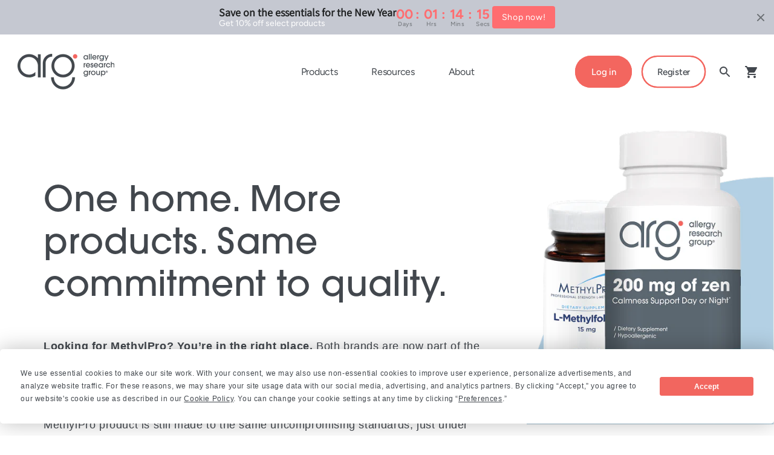

--- FILE ---
content_type: text/html; charset=utf-8
request_url: https://allergyresearchgroup.com/pages/methylpro-products-allergy-research-group
body_size: 84164
content:
 

































				
				
				
				
				
	
				






































                             













        

 

































				
				
				
				
				
	
				






































                          













        


<!doctype html>
<html class="js" lang="en">
  <head>
    
    <script type="text/javascript" src="//allergyresearchgroup.com/cdn/shop/t/4/assets/proteus-utils.js?v=123674682297214663681767887245"></script>

    <!-- Proteus GTM -->
    <script>(function(w,d,s,l,i){w[l]=w[l]||[];w[l].push({'gtm.start':
    new Date().getTime(),event:'gtm.js'});var f=d.getElementsByTagName(s)[0],
    j=d.createElement(s),dl=l!='dataLayer'?'&l='+l:'';j.async=true;j.src=
    'https://www.googletagmanager.com/gtm.js?id='+i+dl;f.parentNode.insertBefore(j,f);
    })(window,document,'script','dataLayer','GTM-KK8NNTFT');</script>
    <!-- End Proteus GTM -->

    <script async type="text/javascript" src="//allergyresearchgroup.com/cdn/shop/t/4/assets/proteus-treatments.js?v=128566387626513788171767568945"></script>

    <link href="//allergyresearchgroup.com/cdn/shop/t/4/assets/bss-lock-settings.css?v=131968854777973975531761594060" rel="stylesheet" type="text/css" media="all" />
    <meta charset="utf-8">
    <meta http-equiv="X-UA-Compatible" content="IE=edge">
    <meta name="viewport" content="width=device-width,initial-scale=1">
    <meta name="theme-color" content="">
    <link rel="canonical" href="https://allergyresearchgroup.com/pages/methylpro-products-allergy-research-group">
    <link rel="stylesheet" href="https://unpkg.com/swiper/swiper-bundle.min.css">
    <!-- Google Tag Manager -->
<script>(function(w,d,s,l,i){w[l]=w[l]||[];w[l].push({'gtm.start':
new Date().getTime(),event:'gtm.js'});var f=d.getElementsByTagName(s)[0],
j=d.createElement(s),dl=l!='dataLayer'?'&l='+l:'';j.async=true;j.src=
'https://www.googletagmanager.com/gtm.js?id='+i+dl;f.parentNode.insertBefore(j,f);
})(window,document,'script','dataLayer','GTM-N2H2R55H');</script>
<!-- End Google Tag Manager -->

<link
        rel="icon"
        type="image/png"
        href="//allergyresearchgroup.com/cdn/shop/files/arg-favicon.svg?crop=center&height=32&v=1731693716&width=32"
      ><link
        rel="preconnect"
        href="https://fonts.shopifycdn.com"
        crossorigin
      ><title>
      MethylPro Products | Allergy Research Group
</title>
 <meta name="google-site-verification" content="ZxZ6gAbu9qFTxa8zzBUA4HqCvvXXTEJOI-hLl0fCMf4" />

    
      <meta name="description" content="Welcome to the new home of MethylPro, now part of Allergy Research Group. Shop trusted, clinically formulated supplements, including best-sellers like L-Methylfolate, B-Complex + L‑Methylfolate. Same quality, same commitment, just one seamless experience.">
    
    

<meta property="og:site_name" content="Allergy Research Group">
<meta property="og:url" content="https://allergyresearchgroup.com/pages/methylpro-products-allergy-research-group">
<meta property="og:title" content="MethylPro Products | Allergy Research Group">
<meta property="og:type" content="website">
<meta property="og:description" content="Welcome to the new home of MethylPro, now part of Allergy Research Group. Shop trusted, clinically formulated supplements, including best-sellers like L-Methylfolate, B-Complex + L‑Methylfolate. Same quality, same commitment, just one seamless experience."><meta property="og:image" content="http://allergyresearchgroup.com/cdn/shop/files/arg_banner.png?v=1757701160">
  <meta property="og:image:secure_url" content="https://allergyresearchgroup.com/cdn/shop/files/arg_banner.png?v=1757701160">
  <meta property="og:image:width" content="1080">
  <meta property="og:image:height" content="411"><meta name="twitter:card" content="summary_large_image">
<meta name="twitter:title" content="MethylPro Products | Allergy Research Group">
<meta name="twitter:description" content="Welcome to the new home of MethylPro, now part of Allergy Research Group. Shop trusted, clinically formulated supplements, including best-sellers like L-Methylfolate, B-Complex + L‑Methylfolate. Same quality, same commitment, just one seamless experience.">

    <script src="//allergyresearchgroup.com/cdn/shop/t/4/assets/constants.js?v=132983761750457495441727875971" defer="defer"></script>
    <script src="//allergyresearchgroup.com/cdn/shop/t/4/assets/pubsub.js?v=158357773527763999511727875970" defer="defer"></script>
    <script src="//allergyresearchgroup.com/cdn/shop/t/4/assets/global.js?v=73673006680320644291761594060" defer="defer"></script>
    <script src="//allergyresearchgroup.com/cdn/shop/t/4/assets/menu-navigation.js?v=181288134929089174391761592687" defer="defer"></script>
    <script src="//allergyresearchgroup.com/cdn/shop/t/4/assets/details-disclosure.js?v=13653116266235556501727875972" defer="defer"></script>
    <script src="//allergyresearchgroup.com/cdn/shop/t/4/assets/details-modal.js?v=25581673532751508451727875970" defer="defer"></script>
    <script src="//allergyresearchgroup.com/cdn/shop/t/4/assets/search-form.js?v=133129549252120666541727875970" defer="defer"></script>
    <script defer src="https://unpkg.com/swiper/swiper-bundle.min.js"></script><script src="//allergyresearchgroup.com/cdn/shop/t/4/assets/animations.js?v=88693664871331136111727875969" defer="defer"></script><link href="//allergyresearchgroup.com/cdn/shop/t/4/assets/algolia-custom-hooks.css?v=146772984570752728791761592687" rel="stylesheet" type="text/css" media="all" />
    <script src="//allergyresearchgroup.com/cdn/shop/t/4/assets/algolia-custom-hooks.js?v=82043248805531634041761703651" defer="defer"></script>
    <script>window.performance && window.performance.mark && window.performance.mark('shopify.content_for_header.start');</script><meta name="facebook-domain-verification" content="nzu5jfirz5ta0guo5c2xi4rgq97j1e">
<meta id="shopify-digital-wallet" name="shopify-digital-wallet" content="/88814125357/digital_wallets/dialog">
<meta name="shopify-checkout-api-token" content="81a5f949f4290688985f889f332ce880">
<meta id="in-context-paypal-metadata" data-shop-id="88814125357" data-venmo-supported="false" data-environment="production" data-locale="en_US" data-paypal-v4="true" data-currency="USD">
<script async="async" src="/checkouts/internal/preloads.js?locale=en-US"></script>
<link rel="preconnect" href="https://shop.app" crossorigin="anonymous">
<script async="async" src="https://shop.app/checkouts/internal/preloads.js?locale=en-US&shop_id=88814125357" crossorigin="anonymous"></script>
<script id="apple-pay-shop-capabilities" type="application/json">{"shopId":88814125357,"countryCode":"US","currencyCode":"USD","merchantCapabilities":["supports3DS"],"merchantId":"gid:\/\/shopify\/Shop\/88814125357","merchantName":"Allergy Research Group","requiredBillingContactFields":["postalAddress","email","phone"],"requiredShippingContactFields":["postalAddress","email","phone"],"shippingType":"shipping","supportedNetworks":["visa","masterCard","amex","discover","elo","jcb"],"total":{"type":"pending","label":"Allergy Research Group","amount":"1.00"},"shopifyPaymentsEnabled":true,"supportsSubscriptions":true}</script>
<script id="shopify-features" type="application/json">{"accessToken":"81a5f949f4290688985f889f332ce880","betas":["rich-media-storefront-analytics"],"domain":"allergyresearchgroup.com","predictiveSearch":true,"shopId":88814125357,"locale":"en"}</script>
<script>var Shopify = Shopify || {};
Shopify.shop = "932a36-0b.myshopify.com";
Shopify.locale = "en";
Shopify.currency = {"active":"USD","rate":"1.0"};
Shopify.country = "US";
Shopify.theme = {"name":"arg-shopify\/main","id":171200971053,"schema_name":"Dawn","schema_version":"15.2.0","theme_store_id":null,"role":"main"};
Shopify.theme.handle = "null";
Shopify.theme.style = {"id":null,"handle":null};
Shopify.cdnHost = "allergyresearchgroup.com/cdn";
Shopify.routes = Shopify.routes || {};
Shopify.routes.root = "/";</script>
<script type="module">!function(o){(o.Shopify=o.Shopify||{}).modules=!0}(window);</script>
<script>!function(o){function n(){var o=[];function n(){o.push(Array.prototype.slice.apply(arguments))}return n.q=o,n}var t=o.Shopify=o.Shopify||{};t.loadFeatures=n(),t.autoloadFeatures=n()}(window);</script>
<script>
  window.ShopifyPay = window.ShopifyPay || {};
  window.ShopifyPay.apiHost = "shop.app\/pay";
  window.ShopifyPay.redirectState = null;
</script>
<script id="shop-js-analytics" type="application/json">{"pageType":"page"}</script>
<script defer="defer" async type="module" src="//allergyresearchgroup.com/cdn/shopifycloud/shop-js/modules/v2/client.init-shop-cart-sync_C5BV16lS.en.esm.js"></script>
<script defer="defer" async type="module" src="//allergyresearchgroup.com/cdn/shopifycloud/shop-js/modules/v2/chunk.common_CygWptCX.esm.js"></script>
<script type="module">
  await import("//allergyresearchgroup.com/cdn/shopifycloud/shop-js/modules/v2/client.init-shop-cart-sync_C5BV16lS.en.esm.js");
await import("//allergyresearchgroup.com/cdn/shopifycloud/shop-js/modules/v2/chunk.common_CygWptCX.esm.js");

  window.Shopify.SignInWithShop?.initShopCartSync?.({"fedCMEnabled":true,"windoidEnabled":true});

</script>
<script>
  window.Shopify = window.Shopify || {};
  if (!window.Shopify.featureAssets) window.Shopify.featureAssets = {};
  window.Shopify.featureAssets['shop-js'] = {"shop-cart-sync":["modules/v2/client.shop-cart-sync_ZFArdW7E.en.esm.js","modules/v2/chunk.common_CygWptCX.esm.js"],"init-fed-cm":["modules/v2/client.init-fed-cm_CmiC4vf6.en.esm.js","modules/v2/chunk.common_CygWptCX.esm.js"],"shop-button":["modules/v2/client.shop-button_tlx5R9nI.en.esm.js","modules/v2/chunk.common_CygWptCX.esm.js"],"shop-cash-offers":["modules/v2/client.shop-cash-offers_DOA2yAJr.en.esm.js","modules/v2/chunk.common_CygWptCX.esm.js","modules/v2/chunk.modal_D71HUcav.esm.js"],"init-windoid":["modules/v2/client.init-windoid_sURxWdc1.en.esm.js","modules/v2/chunk.common_CygWptCX.esm.js"],"shop-toast-manager":["modules/v2/client.shop-toast-manager_ClPi3nE9.en.esm.js","modules/v2/chunk.common_CygWptCX.esm.js"],"init-shop-email-lookup-coordinator":["modules/v2/client.init-shop-email-lookup-coordinator_B8hsDcYM.en.esm.js","modules/v2/chunk.common_CygWptCX.esm.js"],"init-shop-cart-sync":["modules/v2/client.init-shop-cart-sync_C5BV16lS.en.esm.js","modules/v2/chunk.common_CygWptCX.esm.js"],"avatar":["modules/v2/client.avatar_BTnouDA3.en.esm.js"],"pay-button":["modules/v2/client.pay-button_FdsNuTd3.en.esm.js","modules/v2/chunk.common_CygWptCX.esm.js"],"init-customer-accounts":["modules/v2/client.init-customer-accounts_DxDtT_ad.en.esm.js","modules/v2/client.shop-login-button_C5VAVYt1.en.esm.js","modules/v2/chunk.common_CygWptCX.esm.js","modules/v2/chunk.modal_D71HUcav.esm.js"],"init-shop-for-new-customer-accounts":["modules/v2/client.init-shop-for-new-customer-accounts_ChsxoAhi.en.esm.js","modules/v2/client.shop-login-button_C5VAVYt1.en.esm.js","modules/v2/chunk.common_CygWptCX.esm.js","modules/v2/chunk.modal_D71HUcav.esm.js"],"shop-login-button":["modules/v2/client.shop-login-button_C5VAVYt1.en.esm.js","modules/v2/chunk.common_CygWptCX.esm.js","modules/v2/chunk.modal_D71HUcav.esm.js"],"init-customer-accounts-sign-up":["modules/v2/client.init-customer-accounts-sign-up_CPSyQ0Tj.en.esm.js","modules/v2/client.shop-login-button_C5VAVYt1.en.esm.js","modules/v2/chunk.common_CygWptCX.esm.js","modules/v2/chunk.modal_D71HUcav.esm.js"],"shop-follow-button":["modules/v2/client.shop-follow-button_Cva4Ekp9.en.esm.js","modules/v2/chunk.common_CygWptCX.esm.js","modules/v2/chunk.modal_D71HUcav.esm.js"],"checkout-modal":["modules/v2/client.checkout-modal_BPM8l0SH.en.esm.js","modules/v2/chunk.common_CygWptCX.esm.js","modules/v2/chunk.modal_D71HUcav.esm.js"],"lead-capture":["modules/v2/client.lead-capture_Bi8yE_yS.en.esm.js","modules/v2/chunk.common_CygWptCX.esm.js","modules/v2/chunk.modal_D71HUcav.esm.js"],"shop-login":["modules/v2/client.shop-login_D6lNrXab.en.esm.js","modules/v2/chunk.common_CygWptCX.esm.js","modules/v2/chunk.modal_D71HUcav.esm.js"],"payment-terms":["modules/v2/client.payment-terms_CZxnsJam.en.esm.js","modules/v2/chunk.common_CygWptCX.esm.js","modules/v2/chunk.modal_D71HUcav.esm.js"]};
</script>
<script>(function() {
  var isLoaded = false;
  function asyncLoad() {
    if (isLoaded) return;
    isLoaded = true;
    var urls = ["https:\/\/cdn.rebuyengine.com\/onsite\/js\/rebuy.js?shop=932a36-0b.myshopify.com","https:\/\/api-na1.hubapi.com\/scriptloader\/v1\/7951798.js?shop=932a36-0b.myshopify.com","https:\/\/cdn-app.cart-bot.net\/public\/js\/append.js?shop=932a36-0b.myshopify.com"];
    for (var i = 0; i < urls.length; i++) {
      var s = document.createElement('script');
      s.type = 'text/javascript';
      s.async = true;
      s.src = urls[i];
      var x = document.getElementsByTagName('script')[0];
      x.parentNode.insertBefore(s, x);
    }
  };
  if(window.attachEvent) {
    window.attachEvent('onload', asyncLoad);
  } else {
    window.addEventListener('load', asyncLoad, false);
  }
})();</script>
<script id="__st">var __st={"a":88814125357,"offset":-18000,"reqid":"78358549-d82b-4d25-bbbe-8f495d0d98bd-1768625074","pageurl":"allergyresearchgroup.com\/pages\/methylpro-products-allergy-research-group","s":"pages-148324024621","u":"571bd9de02c1","p":"page","rtyp":"page","rid":148324024621};</script>
<script>window.ShopifyPaypalV4VisibilityTracking = true;</script>
<script id="captcha-bootstrap">!function(){'use strict';const t='contact',e='account',n='new_comment',o=[[t,t],['blogs',n],['comments',n],[t,'customer']],c=[[e,'customer_login'],[e,'guest_login'],[e,'recover_customer_password'],[e,'create_customer']],r=t=>t.map((([t,e])=>`form[action*='/${t}']:not([data-nocaptcha='true']) input[name='form_type'][value='${e}']`)).join(','),a=t=>()=>t?[...document.querySelectorAll(t)].map((t=>t.form)):[];function s(){const t=[...o],e=r(t);return a(e)}const i='password',u='form_key',d=['recaptcha-v3-token','g-recaptcha-response','h-captcha-response',i],f=()=>{try{return window.sessionStorage}catch{return}},m='__shopify_v',_=t=>t.elements[u];function p(t,e,n=!1){try{const o=window.sessionStorage,c=JSON.parse(o.getItem(e)),{data:r}=function(t){const{data:e,action:n}=t;return t[m]||n?{data:e,action:n}:{data:t,action:n}}(c);for(const[e,n]of Object.entries(r))t.elements[e]&&(t.elements[e].value=n);n&&o.removeItem(e)}catch(o){console.error('form repopulation failed',{error:o})}}const l='form_type',E='cptcha';function T(t){t.dataset[E]=!0}const w=window,h=w.document,L='Shopify',v='ce_forms',y='captcha';let A=!1;((t,e)=>{const n=(g='f06e6c50-85a8-45c8-87d0-21a2b65856fe',I='https://cdn.shopify.com/shopifycloud/storefront-forms-hcaptcha/ce_storefront_forms_captcha_hcaptcha.v1.5.2.iife.js',D={infoText:'Protected by hCaptcha',privacyText:'Privacy',termsText:'Terms'},(t,e,n)=>{const o=w[L][v],c=o.bindForm;if(c)return c(t,g,e,D).then(n);var r;o.q.push([[t,g,e,D],n]),r=I,A||(h.body.append(Object.assign(h.createElement('script'),{id:'captcha-provider',async:!0,src:r})),A=!0)});var g,I,D;w[L]=w[L]||{},w[L][v]=w[L][v]||{},w[L][v].q=[],w[L][y]=w[L][y]||{},w[L][y].protect=function(t,e){n(t,void 0,e),T(t)},Object.freeze(w[L][y]),function(t,e,n,w,h,L){const[v,y,A,g]=function(t,e,n){const i=e?o:[],u=t?c:[],d=[...i,...u],f=r(d),m=r(i),_=r(d.filter((([t,e])=>n.includes(e))));return[a(f),a(m),a(_),s()]}(w,h,L),I=t=>{const e=t.target;return e instanceof HTMLFormElement?e:e&&e.form},D=t=>v().includes(t);t.addEventListener('submit',(t=>{const e=I(t);if(!e)return;const n=D(e)&&!e.dataset.hcaptchaBound&&!e.dataset.recaptchaBound,o=_(e),c=g().includes(e)&&(!o||!o.value);(n||c)&&t.preventDefault(),c&&!n&&(function(t){try{if(!f())return;!function(t){const e=f();if(!e)return;const n=_(t);if(!n)return;const o=n.value;o&&e.removeItem(o)}(t);const e=Array.from(Array(32),(()=>Math.random().toString(36)[2])).join('');!function(t,e){_(t)||t.append(Object.assign(document.createElement('input'),{type:'hidden',name:u})),t.elements[u].value=e}(t,e),function(t,e){const n=f();if(!n)return;const o=[...t.querySelectorAll(`input[type='${i}']`)].map((({name:t})=>t)),c=[...d,...o],r={};for(const[a,s]of new FormData(t).entries())c.includes(a)||(r[a]=s);n.setItem(e,JSON.stringify({[m]:1,action:t.action,data:r}))}(t,e)}catch(e){console.error('failed to persist form',e)}}(e),e.submit())}));const S=(t,e)=>{t&&!t.dataset[E]&&(n(t,e.some((e=>e===t))),T(t))};for(const o of['focusin','change'])t.addEventListener(o,(t=>{const e=I(t);D(e)&&S(e,y())}));const B=e.get('form_key'),M=e.get(l),P=B&&M;t.addEventListener('DOMContentLoaded',(()=>{const t=y();if(P)for(const e of t)e.elements[l].value===M&&p(e,B);[...new Set([...A(),...v().filter((t=>'true'===t.dataset.shopifyCaptcha))])].forEach((e=>S(e,t)))}))}(h,new URLSearchParams(w.location.search),n,t,e,['guest_login'])})(!0,!1)}();</script>
<script integrity="sha256-4kQ18oKyAcykRKYeNunJcIwy7WH5gtpwJnB7kiuLZ1E=" data-source-attribution="shopify.loadfeatures" defer="defer" src="//allergyresearchgroup.com/cdn/shopifycloud/storefront/assets/storefront/load_feature-a0a9edcb.js" crossorigin="anonymous"></script>
<script crossorigin="anonymous" defer="defer" src="//allergyresearchgroup.com/cdn/shopifycloud/storefront/assets/shopify_pay/storefront-65b4c6d7.js?v=20250812"></script>
<script data-source-attribution="shopify.dynamic_checkout.dynamic.init">var Shopify=Shopify||{};Shopify.PaymentButton=Shopify.PaymentButton||{isStorefrontPortableWallets:!0,init:function(){window.Shopify.PaymentButton.init=function(){};var t=document.createElement("script");t.src="https://allergyresearchgroup.com/cdn/shopifycloud/portable-wallets/latest/portable-wallets.en.js",t.type="module",document.head.appendChild(t)}};
</script>
<script data-source-attribution="shopify.dynamic_checkout.buyer_consent">
  function portableWalletsHideBuyerConsent(e){var t=document.getElementById("shopify-buyer-consent"),n=document.getElementById("shopify-subscription-policy-button");t&&n&&(t.classList.add("hidden"),t.setAttribute("aria-hidden","true"),n.removeEventListener("click",e))}function portableWalletsShowBuyerConsent(e){var t=document.getElementById("shopify-buyer-consent"),n=document.getElementById("shopify-subscription-policy-button");t&&n&&(t.classList.remove("hidden"),t.removeAttribute("aria-hidden"),n.addEventListener("click",e))}window.Shopify?.PaymentButton&&(window.Shopify.PaymentButton.hideBuyerConsent=portableWalletsHideBuyerConsent,window.Shopify.PaymentButton.showBuyerConsent=portableWalletsShowBuyerConsent);
</script>
<script data-source-attribution="shopify.dynamic_checkout.cart.bootstrap">document.addEventListener("DOMContentLoaded",(function(){function t(){return document.querySelector("shopify-accelerated-checkout-cart, shopify-accelerated-checkout")}if(t())Shopify.PaymentButton.init();else{new MutationObserver((function(e,n){t()&&(Shopify.PaymentButton.init(),n.disconnect())})).observe(document.body,{childList:!0,subtree:!0})}}));
</script>
<script id='scb4127' type='text/javascript' async='' src='https://allergyresearchgroup.com/cdn/shopifycloud/privacy-banner/storefront-banner.js'></script><link id="shopify-accelerated-checkout-styles" rel="stylesheet" media="screen" href="https://allergyresearchgroup.com/cdn/shopifycloud/portable-wallets/latest/accelerated-checkout-backwards-compat.css" crossorigin="anonymous">
<style id="shopify-accelerated-checkout-cart">
        #shopify-buyer-consent {
  margin-top: 1em;
  display: inline-block;
  width: 100%;
}

#shopify-buyer-consent.hidden {
  display: none;
}

#shopify-subscription-policy-button {
  background: none;
  border: none;
  padding: 0;
  text-decoration: underline;
  font-size: inherit;
  cursor: pointer;
}

#shopify-subscription-policy-button::before {
  box-shadow: none;
}

      </style>
<script id="sections-script" data-sections="header" defer="defer" src="//allergyresearchgroup.com/cdn/shop/t/4/compiled_assets/scripts.js?v=28520"></script>
<script>window.performance && window.performance.mark && window.performance.mark('shopify.content_for_header.end');</script>

    <style data-shopify>
            @font-face {
  font-family: Figtree;
  font-weight: 400;
  font-style: normal;
  font-display: swap;
  src: url("//allergyresearchgroup.com/cdn/fonts/figtree/figtree_n4.3c0838aba1701047e60be6a99a1b0a40ce9b8419.woff2") format("woff2"),
       url("//allergyresearchgroup.com/cdn/fonts/figtree/figtree_n4.c0575d1db21fc3821f17fd6617d3dee552312137.woff") format("woff");
}

            @font-face {
  font-family: Figtree;
  font-weight: 700;
  font-style: normal;
  font-display: swap;
  src: url("//allergyresearchgroup.com/cdn/fonts/figtree/figtree_n7.2fd9bfe01586148e644724096c9d75e8c7a90e55.woff2") format("woff2"),
       url("//allergyresearchgroup.com/cdn/fonts/figtree/figtree_n7.ea05de92d862f9594794ab281c4c3a67501ef5fc.woff") format("woff");
}

            @font-face {
  font-family: Figtree;
  font-weight: 500;
  font-style: normal;
  font-display: swap;
  src: url("//allergyresearchgroup.com/cdn/fonts/figtree/figtree_n5.3b6b7df38aa5986536945796e1f947445832047c.woff2") format("woff2"),
       url("//allergyresearchgroup.com/cdn/fonts/figtree/figtree_n5.f26bf6dcae278b0ed902605f6605fa3338e81dab.woff") format("woff");
}

            @font-face {
  font-family: Figtree;
  font-weight: 400;
  font-style: italic;
  font-display: swap;
  src: url("//allergyresearchgroup.com/cdn/fonts/figtree/figtree_i4.89f7a4275c064845c304a4cf8a4a586060656db2.woff2") format("woff2"),
       url("//allergyresearchgroup.com/cdn/fonts/figtree/figtree_i4.6f955aaaafc55a22ffc1f32ecf3756859a5ad3e2.woff") format("woff");
}

            @font-face {
  font-family: Figtree;
  font-weight: 700;
  font-style: italic;
  font-display: swap;
  src: url("//allergyresearchgroup.com/cdn/fonts/figtree/figtree_i7.06add7096a6f2ab742e09ec7e498115904eda1fe.woff2") format("woff2"),
       url("//allergyresearchgroup.com/cdn/fonts/figtree/figtree_i7.ee584b5fcaccdbb5518c0228158941f8df81b101.woff") format("woff");
}

            @font-face {
  font-family: Assistant;
  font-weight: 400;
  font-style: normal;
  font-display: swap;
  src: url("//allergyresearchgroup.com/cdn/fonts/assistant/assistant_n4.9120912a469cad1cc292572851508ca49d12e768.woff2") format("woff2"),
       url("//allergyresearchgroup.com/cdn/fonts/assistant/assistant_n4.6e9875ce64e0fefcd3f4446b7ec9036b3ddd2985.woff") format("woff");
}

            
              :root,
              .color-scheme-1 {
                --color-background: 255,
                255,
                255;
                
                  --gradient-background: #ffffff;
                
                

                --color-foreground: 66,
                71,
                77;
                --color-background-contrast: 191,
                191,
                191;
                --color-shadow: 18,
                18,
                18;
                --color-button: 243,
                102,
                95;
                --color-button-text: 255,
                255,
                255;
                --color-secondary-button: 255,
                255,
                255;
                --color-secondary-button-border: 243,
                102,
                95;
                --color-secondary-button-text: 66,
                71,
                77;
                --color-link: 66,
                71,
                77;
                --color-badge-foreground: 66,
                71,
                77;
                --color-badge-background: 255,
                255,
                255;
                --color-badge-border: 66,
                71,
                77;
                --payment-terms-background-color: rgb(255 255 255);
              }
            
              
              .color-scheme-2 {
                --color-background: 241,
                237,
                238;
                
                  --gradient-background: #f1edee;
                
                

                --color-foreground: 18,
                18,
                18;
                --color-background-contrast: 185,
                165,
                170;
                --color-shadow: 18,
                18,
                18;
                --color-button: 18,
                18,
                18;
                --color-button-text: 241,
                237,
                238;
                --color-secondary-button: 241,
                237,
                238;
                --color-secondary-button-border: 18,
                18,
                18;
                --color-secondary-button-text: 18,
                18,
                18;
                --color-link: 18,
                18,
                18;
                --color-badge-foreground: 18,
                18,
                18;
                --color-badge-background: 241,
                237,
                238;
                --color-badge-border: 18,
                18,
                18;
                --payment-terms-background-color: rgb(241 237 238);
              }
            
              
              .color-scheme-3 {
                --color-background: 36,
                40,
                51;
                
                  --gradient-background: #242833;
                
                

                --color-foreground: 255,
                255,
                255;
                --color-background-contrast: 47,
                52,
                66;
                --color-shadow: 18,
                18,
                18;
                --color-button: 255,
                255,
                255;
                --color-button-text: 0,
                0,
                0;
                --color-secondary-button: 36,
                40,
                51;
                --color-secondary-button-border: 18,
                18,
                18;
                --color-secondary-button-text: 255,
                255,
                255;
                --color-link: 255,
                255,
                255;
                --color-badge-foreground: 255,
                255,
                255;
                --color-badge-background: 36,
                40,
                51;
                --color-badge-border: 255,
                255,
                255;
                --payment-terms-background-color: rgb(36 40 51);
              }
            
              
              .color-scheme-4 {
                --color-background: 18,
                18,
                18;
                
                  --gradient-background: #121212;
                
                

                --color-foreground: 255,
                255,
                255;
                --color-background-contrast: 146,
                146,
                146;
                --color-shadow: 18,
                18,
                18;
                --color-button: 255,
                255,
                255;
                --color-button-text: 18,
                18,
                18;
                --color-secondary-button: 18,
                18,
                18;
                --color-secondary-button-border: 18,
                18,
                18;
                --color-secondary-button-text: 255,
                255,
                255;
                --color-link: 255,
                255,
                255;
                --color-badge-foreground: 255,
                255,
                255;
                --color-badge-background: 18,
                18,
                18;
                --color-badge-border: 255,
                255,
                255;
                --payment-terms-background-color: rgb(18 18 18);
              }
            
              
              .color-scheme-5 {
                --color-background: 51,
                79,
                180;
                
                  --gradient-background: #334fb4;
                
                

                --color-foreground: 255,
                255,
                255;
                --color-background-contrast: 23,
                35,
                81;
                --color-shadow: 18,
                18,
                18;
                --color-button: 255,
                255,
                255;
                --color-button-text: 51,
                79,
                180;
                --color-secondary-button: 51,
                79,
                180;
                --color-secondary-button-border: 18,
                18,
                18;
                --color-secondary-button-text: 255,
                255,
                255;
                --color-link: 255,
                255,
                255;
                --color-badge-foreground: 255,
                255,
                255;
                --color-badge-background: 51,
                79,
                180;
                --color-badge-border: 255,
                255,
                255;
                --payment-terms-background-color: rgb(51 79 180);
              }
            
              
              .color-scheme-2ed92c1a-b7ad-4cc7-ac38-716f30984c15 {
                --color-background: 255,
                255,
                255;
                
                  --gradient-background: #ffffff;
                
                

                --color-foreground: 66,
                71,
                77;
                --color-background-contrast: 191,
                191,
                191;
                --color-shadow: 18,
                18,
                18;
                --color-button: 66,
                71,
                77;
                --color-button-text: 255,
                255,
                255;
                --color-secondary-button: 255,
                255,
                255;
                --color-secondary-button-border: 66,
                71,
                77;
                --color-secondary-button-text: 66,
                71,
                77;
                --color-link: 66,
                71,
                77;
                --color-badge-foreground: 66,
                71,
                77;
                --color-badge-background: 255,
                255,
                255;
                --color-badge-border: 66,
                71,
                77;
                --payment-terms-background-color: rgb(255 255 255);
              }
            
              
              .color-scheme-7a64685b-fc24-4d4e-b65d-694940cb0a89 {
                --color-background: 241,
                237,
                238;
                
                  --gradient-background: #f1edee;
                
                

                --color-foreground: 66,
                71,
                77;
                --color-background-contrast: 185,
                165,
                170;
                --color-shadow: 18,
                18,
                18;
                --color-button: 243,
                102,
                95;
                --color-button-text: 255,
                255,
                255;
                --color-secondary-button: 241,
                237,
                238;
                --color-secondary-button-border: 243,
                102,
                95;
                --color-secondary-button-text: 66,
                71,
                77;
                --color-link: 66,
                71,
                77;
                --color-badge-foreground: 66,
                71,
                77;
                --color-badge-background: 241,
                237,
                238;
                --color-badge-border: 66,
                71,
                77;
                --payment-terms-background-color: rgb(241 237 238);
              }
            
              
              .color-scheme-14bdab34-1ec6-423e-a902-b8a3b0808536 {
                --color-background: 255,
                255,
                255;
                
                  --gradient-background: #ffffff;
                
                

                --color-foreground: 66,
                71,
                77;
                --color-background-contrast: 191,
                191,
                191;
                --color-shadow: 18,
                18,
                18;
                --color-button: 243,
                102,
                95;
                --color-button-text: 255,
                255,
                255;
                --color-secondary-button: 255,
                255,
                255;
                --color-secondary-button-border: 66,
                71,
                77;
                --color-secondary-button-text: 66,
                71,
                77;
                --color-link: 66,
                71,
                77;
                --color-badge-foreground: 66,
                71,
                77;
                --color-badge-background: 255,
                255,
                255;
                --color-badge-border: 66,
                71,
                77;
                --payment-terms-background-color: rgb(255 255 255);
              }
            
              
              .color-scheme-d080c3b4-f030-4c9f-a6bd-14117a1126f2 {
                --color-background: 66,
                71,
                77;
                
                  --gradient-background: #42474d;
                
                

                --color-foreground: 255,
                255,
                255;
                --color-background-contrast: 7,
                8,
                8;
                --color-shadow: 18,
                18,
                18;
                --color-button: 255,
                255,
                255;
                --color-button-text: 255,
                255,
                255;
                --color-secondary-button: 66,
                71,
                77;
                --color-secondary-button-border: 255,
                255,
                255;
                --color-secondary-button-text: 255,
                255,
                255;
                --color-link: 255,
                255,
                255;
                --color-badge-foreground: 255,
                255,
                255;
                --color-badge-background: 66,
                71,
                77;
                --color-badge-border: 255,
                255,
                255;
                --payment-terms-background-color: rgb(66 71 77);
              }
            
              
              .color-scheme-0619566c-e6aa-4add-9c60-6ab13770eb0f {
                --color-background: 255,
                255,
                255;
                
                  --gradient-background: #ffffff;
                
                

                --color-foreground: 66,
                71,
                77;
                --color-background-contrast: 191,
                191,
                191;
                --color-shadow: 18,
                18,
                18;
                --color-button: 243,
                102,
                95;
                --color-button-text: 255,
                255,
                255;
                --color-secondary-button: 255,
                255,
                255;
                --color-secondary-button-border: 243,
                102,
                95;
                --color-secondary-button-text: 66,
                71,
                77;
                --color-link: 66,
                71,
                77;
                --color-badge-foreground: 66,
                71,
                77;
                --color-badge-background: 255,
                255,
                255;
                --color-badge-border: 66,
                71,
                77;
                --payment-terms-background-color: rgb(255 255 255);
              }
            
              
              .color-scheme-ad9507c2-ddee-4f2d-a11d-8aefd08cb75b {
                --color-background: 207,
                246,
                245;
                
                  --gradient-background: #cff6f5;
                
                

                --color-foreground: 66,
                71,
                77;
                --color-background-contrast: 100,
                226,
                223;
                --color-shadow: 18,
                18,
                18;
                --color-button: 243,
                102,
                95;
                --color-button-text: 255,
                255,
                255;
                --color-secondary-button: 207,
                246,
                245;
                --color-secondary-button-border: 243,
                102,
                95;
                --color-secondary-button-text: 66,
                71,
                77;
                --color-link: 66,
                71,
                77;
                --color-badge-foreground: 66,
                71,
                77;
                --color-badge-background: 207,
                246,
                245;
                --color-badge-border: 66,
                71,
                77;
                --payment-terms-background-color: rgb(207 246 245);
              }
            
              
              .color-scheme-f18b30d4-4a74-4ecc-9426-1b8b63384fa4 {
                --color-background: 255,
                255,
                255;
                
                  --gradient-background: #ffffff;
                
                

                --color-foreground: 66,
                71,
                77;
                --color-background-contrast: 191,
                191,
                191;
                --color-shadow: 18,
                18,
                18;
                --color-button: 243,
                102,
                95;
                --color-button-text: 255,
                255,
                255;
                --color-secondary-button: 255,
                255,
                255;
                --color-secondary-button-border: 66,
                71,
                77;
                --color-secondary-button-text: 66,
                71,
                77;
                --color-link: 66,
                71,
                77;
                --color-badge-foreground: 66,
                71,
                77;
                --color-badge-background: 255,
                255,
                255;
                --color-badge-border: 66,
                71,
                77;
                --payment-terms-background-color: rgb(255 255 255);
              }
            
              
              .color-scheme-8b577a80-844d-451f-b845-c7dbcf1f3f97 {
                --color-background: 241,
                237,
                238;
                
                  --gradient-background: #f1edee;
                
                

                --color-foreground: 66,
                71,
                77;
                --color-background-contrast: 185,
                165,
                170;
                --color-shadow: 18,
                18,
                18;
                --color-button: 243,
                102,
                95;
                --color-button-text: 255,
                255,
                255;
                --color-secondary-button: 241,
                237,
                238;
                --color-secondary-button-border: 243,
                102,
                95;
                --color-secondary-button-text: 66,
                71,
                77;
                --color-link: 66,
                71,
                77;
                --color-badge-foreground: 66,
                71,
                77;
                --color-badge-background: 241,
                237,
                238;
                --color-badge-border: 66,
                71,
                77;
                --payment-terms-background-color: rgb(241 237 238);
              }
            
              
              .color-scheme-3bef6e6c-d7dc-4b38-9174-0eaa6842066f {
                --color-background: 243,
                102,
                95;
                
                  --gradient-background: #f3665f;
                
                

                --color-foreground: 255,
                255,
                255;
                --color-background-contrast: 196,
                23,
                15;
                --color-shadow: 18,
                18,
                18;
                --color-button: 243,
                102,
                95;
                --color-button-text: 255,
                255,
                255;
                --color-secondary-button: 243,
                102,
                95;
                --color-secondary-button-border: 255,
                255,
                255;
                --color-secondary-button-text: 255,
                255,
                255;
                --color-link: 255,
                255,
                255;
                --color-badge-foreground: 255,
                255,
                255;
                --color-badge-background: 243,
                102,
                95;
                --color-badge-border: 255,
                255,
                255;
                --payment-terms-background-color: rgb(243 102 95);
              }
            
              
              .color-scheme-7bfa02f1-2426-4e5b-95e8-91087b2ee028 {
                --color-background: 255,
                255,
                255;
                
                  --gradient-background: #ffffff;
                
                

                --color-foreground: 66,
                71,
                77;
                --color-background-contrast: 191,
                191,
                191;
                --color-shadow: 18,
                18,
                18;
                --color-button: 243,
                102,
                95;
                --color-button-text: 255,
                255,
                255;
                --color-secondary-button: 255,
                255,
                255;
                --color-secondary-button-border: 243,
                102,
                95;
                --color-secondary-button-text: 66,
                71,
                77;
                --color-link: 66,
                71,
                77;
                --color-badge-foreground: 66,
                71,
                77;
                --color-badge-background: 255,
                255,
                255;
                --color-badge-border: 66,
                71,
                77;
                --payment-terms-background-color: rgb(255 255 255);
              }
            
              
              .color-scheme-df50e22a-31c5-4603-a649-f18e54e9b677 {
                --color-background: 207,
                246,
                245;
                
                  --gradient-background: #cff6f5;
                
                

                --color-foreground: 66,
                71,
                77;
                --color-background-contrast: 100,
                226,
                223;
                --color-shadow: 18,
                18,
                18;
                --color-button: 66,
                71,
                77;
                --color-button-text: 255,
                255,
                255;
                --color-secondary-button: 207,
                246,
                245;
                --color-secondary-button-border: 66,
                71,
                77;
                --color-secondary-button-text: 66,
                71,
                77;
                --color-link: 66,
                71,
                77;
                --color-badge-foreground: 66,
                71,
                77;
                --color-badge-background: 207,
                246,
                245;
                --color-badge-border: 66,
                71,
                77;
                --payment-terms-background-color: rgb(207 246 245);
              }
            
              
              .color-scheme-2de1ce02-19f9-4a16-9754-b8693695768a {
                --color-background: 255,
                255,
                255;
                
                  --gradient-background: #ffffff;
                
                

                --color-foreground: 66,
                71,
                77;
                --color-background-contrast: 191,
                191,
                191;
                --color-shadow: 18,
                18,
                18;
                --color-button: 243,
                102,
                95;
                --color-button-text: 255,
                255,
                255;
                --color-secondary-button: 255,
                255,
                255;
                --color-secondary-button-border: 243,
                102,
                95;
                --color-secondary-button-text: 66,
                71,
                77;
                --color-link: 66,
                71,
                77;
                --color-badge-foreground: 66,
                71,
                77;
                --color-badge-background: 255,
                255,
                255;
                --color-badge-border: 66,
                71,
                77;
                --payment-terms-background-color: rgb(255 255 255);
              }
            
              
              .color-scheme-0aa5ac46-f3a1-42db-9111-d32b2dfaadf4 {
                --color-background: 241,
                237,
                238;
                
                  --gradient-background: #f1edee;
                
                

                --color-foreground: 66,
                71,
                77;
                --color-background-contrast: 185,
                165,
                170;
                --color-shadow: 18,
                18,
                18;
                --color-button: 243,
                102,
                95;
                --color-button-text: 255,
                255,
                255;
                --color-secondary-button: 241,
                237,
                238;
                --color-secondary-button-border: 66,
                71,
                77;
                --color-secondary-button-text: 66,
                71,
                77;
                --color-link: 66,
                71,
                77;
                --color-badge-foreground: 66,
                71,
                77;
                --color-badge-background: 241,
                237,
                238;
                --color-badge-border: 66,
                71,
                77;
                --payment-terms-background-color: rgb(241 237 238);
              }
            
              
              .color-scheme-c83318ca-5f13-4152-b34c-d9c78df782db {
                --color-background: 66,
                71,
                77;
                
                  --gradient-background: #42474d;
                
                

                --color-foreground: 255,
                255,
                255;
                --color-background-contrast: 7,
                8,
                8;
                --color-shadow: 18,
                18,
                18;
                --color-button: 243,
                102,
                95;
                --color-button-text: 255,
                255,
                255;
                --color-secondary-button: 66,
                71,
                77;
                --color-secondary-button-border: 255,
                255,
                255;
                --color-secondary-button-text: 255,
                255,
                255;
                --color-link: 255,
                255,
                255;
                --color-badge-foreground: 255,
                255,
                255;
                --color-badge-background: 66,
                71,
                77;
                --color-badge-border: 255,
                255,
                255;
                --payment-terms-background-color: rgb(66 71 77);
              }
            
              
              .color-scheme-dca1c1c2-3cff-4b58-b2e6-ede8a65d61be {
                --color-background: 255,
                255,
                255;
                
                  --gradient-background: #ffffff;
                
                

                --color-foreground: 66,
                71,
                77;
                --color-background-contrast: 191,
                191,
                191;
                --color-shadow: 91,
                104,
                113;
                --color-button: 243,
                102,
                95;
                --color-button-text: 255,
                255,
                255;
                --color-secondary-button: 255,
                255,
                255;
                --color-secondary-button-border: 66,
                71,
                77;
                --color-secondary-button-text: 66,
                71,
                77;
                --color-link: 66,
                71,
                77;
                --color-badge-foreground: 66,
                71,
                77;
                --color-badge-background: 255,
                255,
                255;
                --color-badge-border: 66,
                71,
                77;
                --payment-terms-background-color: rgb(255 255 255);
              }
            
            body, .color-scheme-1, .color-scheme-2, .color-scheme-3, .color-scheme-4, .color-scheme-5, .color-scheme-2ed92c1a-b7ad-4cc7-ac38-716f30984c15, .color-scheme-7a64685b-fc24-4d4e-b65d-694940cb0a89, .color-scheme-14bdab34-1ec6-423e-a902-b8a3b0808536, .color-scheme-d080c3b4-f030-4c9f-a6bd-14117a1126f2, .color-scheme-0619566c-e6aa-4add-9c60-6ab13770eb0f, .color-scheme-ad9507c2-ddee-4f2d-a11d-8aefd08cb75b, .color-scheme-f18b30d4-4a74-4ecc-9426-1b8b63384fa4, .color-scheme-8b577a80-844d-451f-b845-c7dbcf1f3f97, .color-scheme-3bef6e6c-d7dc-4b38-9174-0eaa6842066f, .color-scheme-7bfa02f1-2426-4e5b-95e8-91087b2ee028, .color-scheme-df50e22a-31c5-4603-a649-f18e54e9b677, .color-scheme-2de1ce02-19f9-4a16-9754-b8693695768a, .color-scheme-0aa5ac46-f3a1-42db-9111-d32b2dfaadf4, .color-scheme-c83318ca-5f13-4152-b34c-d9c78df782db, .color-scheme-dca1c1c2-3cff-4b58-b2e6-ede8a65d61be {
              color: rgba(var(--color-foreground), 0.75);
              background-color: rgb(var(--color-background));
            }
            @font-face {
              font-family: 'ITC Avant Garde Gothic Pro Md';
              src: url('https://cdn.shopify.com/s/files/1/0898/5827/7691/files/ITCAvantGardeGothicPro-Md.woff2?v=1727434736') format('woff2')
              , url('https://cdn.shopify.com/s/files/1/0898/5827/7691/files/ITCAvantGardeGothicPro-Md.woff?v=1727434736') format('woff');
              font-weight: 500;
              font-style: normal;
              font-display: swap;
            }
            /*
              @font-face {
              font-family: 'ITC Avant Garde Gothic Pro Demi';
              src: url('https://cdn.shopify.com/s/files/1/0898/5827/7691/files/ITCAvantGardeGothicPro-Md.woff2?v=1727434736') format('woff2'),
              url('https://cdn.shopify.com/s/files/1/0898/5827/7691/files/ITCAvantGardeGothicPro-Md.woff?v=1727434736') format('woff');
              font-weight: normal;
              font-style: normal;
              font-display: swap;
              }
            */
            @font-face {
              font-family: 'ITC Avant Garde Gothic Pro';
              src: url('https://cdn.shopify.com/s/files/1/0898/5827/7691/files/ITCAvantGardeGothicPro-Bold.woff2?v=1727434651') format('woff2')
              , url('https://cdn.shopify.com/s/files/1/0898/5827/7691/files/ITCAvantGardeGothicPro-Bold.woff?v=1727434651') format('woff');
              font-weight: bold;
              font-style: normal;
              font-display: swap;
            }
            :root {
              --itc-font-family-medium: 'ITC Avant Garde Gothic Pro Md';
              --itc-font-family-bold: 'ITC Avant Garde Gothic Pro';

              --font-body-family: Figtree,
              sans-serif;
              --font-body-style: normal;
              --font-body-weight: 400;
              --font-body-weight-medium: 500;
              --font-body-weight-bold: 700;

              --font-heading-family: Assistant,
              sans-serif;
              --font-heading-style: normal;
              --font-heading-weight: 400;
              --font-body-scale: 1.0;
              --font-heading-scale: 1.0;
              --media-padding: px;
              --media-border-opacity: 0.05;
              --media-border-width: 1px;
              --media-radius: 0px;
              --media-shadow-opacity: 0.0;
              --media-shadow-horizontal-offset: 0px;
              --media-shadow-vertical-offset: 4px;
              --media-shadow-blur-radius: 5px;
              --media-shadow-visible: 0;

              --page-width: 127rem;
              --page-width-margin: 0rem;

              --product-card-image-padding: 0.0rem;
              --product-card-corner-radius: 0.0rem;
              --product-card-text-alignment: left;
              --product-card-border-width: 0.0rem;
              --product-card-border-opacity: 0.1;
              --product-card-shadow-opacity: 0.0;
              --product-card-shadow-visible: 0;
              --product-card-shadow-horizontal-offset: 0.0rem;
              --product-card-shadow-vertical-offset: 0.4rem;
              --product-card-shadow-blur-radius: 0.5rem;

              --collection-card-image-padding: 0.0rem;
              --collection-card-corner-radius: 0.0rem;
              --collection-card-text-alignment: left;
              --collection-card-border-width: 0.0rem;
              --collection-card-border-opacity: 0.1;
              --collection-card-shadow-opacity: 0.0;
              --collection-card-shadow-visible: 0;
              --collection-card-shadow-horizontal-offset: 0.0rem;
              --collection-card-shadow-vertical-offset: 0.4rem;
              --collection-card-shadow-blur-radius: 0.5rem;

              --blog-card-image-padding: 0.0rem;
              --blog-card-corner-radius: 0.0rem;
              --blog-card-text-alignment: left;
              --blog-card-border-width: 0.0rem;
              --blog-card-border-opacity: 0.1;
              --blog-card-shadow-opacity: 0.0;
              --blog-card-shadow-visible: 0;
              --blog-card-shadow-horizontal-offset: 0.0rem;
              --blog-card-shadow-vertical-offset: 0.4rem;
              --blog-card-shadow-blur-radius: 0.5rem;

              --badge-corner-radius: 4.0rem;

              --popup-border-width: 1px;
              --popup-border-opacity: 0.1;
              --popup-corner-radius: 0px;
              --popup-shadow-opacity: 0.05;
              --popup-shadow-horizontal-offset: 0px;
              --popup-shadow-vertical-offset: 4px;
              --popup-shadow-blur-radius: 5px;

              --drawer-border-width: 1px;
              --drawer-border-opacity: 0.1;
              --drawer-shadow-opacity: 0.0;
              --drawer-shadow-horizontal-offset: 0px;
              --drawer-shadow-vertical-offset: 4px;
              --drawer-shadow-blur-radius: 5px;

              --spacing-sections-desktop: 0px;
              --spacing-sections-mobile: 0px;

              --grid-desktop-vertical-spacing: 8px;
              --grid-desktop-horizontal-spacing: 8px;
              --grid-mobile-vertical-spacing: 4px;
              --grid-mobile-horizontal-spacing: 4px;

              --text-boxes-border-opacity: 0.1;
              --text-boxes-border-width: 0px;
              --text-boxes-radius: 0px;
              --text-boxes-shadow-opacity: 0.0;
              --text-boxes-shadow-visible: 0;
              --text-boxes-shadow-horizontal-offset: 0px;
              --text-boxes-shadow-vertical-offset: 4px;
              --text-boxes-shadow-blur-radius: 5px;

              --buttons-radius: 40px;
              --buttons-radius-outset: 42px;
              --buttons-border-width: 2px;
              --buttons-border-opacity: 1.0;
              --buttons-shadow-opacity: 0.0;
              --buttons-shadow-visible: 0;
              --buttons-shadow-horizontal-offset: 0px;
              --buttons-shadow-vertical-offset: 4px;
              --buttons-shadow-blur-radius: 0px;
              --buttons-border-offset: 0.3px;

              --inputs-radius: 0px;
              --inputs-border-width: 1px;
              --inputs-border-opacity: 0.55;
              --inputs-shadow-opacity: 0.0;
              --inputs-shadow-horizontal-offset: 0px;
              --inputs-margin-offset: 0px;
              --inputs-shadow-vertical-offset: 4px;
              --inputs-shadow-blur-radius: 5px;
              --inputs-radius-outset: 0px;

              --variant-pills-radius: 40px;
              --variant-pills-border-width: 1px;
              --variant-pills-border-opacity: 0.55;
              --variant-pills-shadow-opacity: 0.0;
              --variant-pills-shadow-horizontal-offset: 0px;
              --variant-pills-shadow-vertical-offset: 4px;
              --variant-pills-shadow-blur-radius: 5px;
            }

            *,
            *::before,
            *::after {
              box-sizing: inherit;
            }

            html {
              box-sizing: border-box;
              font-size: calc(var(--font-body-scale) * 62.5%);
              height: 100%;
            }

            body {
              min-width: 390px;
              display: grid;
              grid-template-rows: auto auto 1fr auto;
              grid-template-columns: 100%;
              min-height: 100%;
              margin: 0;
              font-size: 1.5rem;
              letter-spacing: 0.06rem;
              line-height: calc(1 + 0.8 / var(--font-body-scale));
              font-family: var(--font-body-family);
              font-style: var(--font-body-style);
              font-weight: var(--font-body-weight);
            }

            @media screen and (min-width: 750px) {
              body {
                font-size: 1.6rem;
              }
            }
    </style>

    <script>
      // Use to access assets in JS
      // Use to access assets in JS
      window.themeAssets = {
        bestsellerBadge: "//allergyresearchgroup.com/cdn/shop/t/4/assets/best-seller-badge.svg?v=74755208950702029401761592687",
        guidesIcon:  "//allergyresearchgroup.com/cdn/shop/t/4/assets/guides.svg?v=142133303586349252341731558051",
        protocolsIcon: "//allergyresearchgroup.com/cdn/shop/t/4/assets/protocols.svg?v=18453693432929925371731558051",
        webinarIcon: "//allergyresearchgroup.com/cdn/shop/t/4/assets/webinar.svg?v=161696050547895776831731558052"
      };

      // Set scroll-behavior: smooth asyncronously to avoid slow page scrolls to anchors when page loads
      setTimeout(() => { document.documentElement.style.scrollBehavior = 'smooth' }, 1000);
    </script>

    <script> 
      !function(){var o=window.tdl=window.tdl||[];if(o.invoked)window.console&&console.error&&console.error("Tune snippet has been included more than once.");else{o.invoked=!0,o.methods=["init","identify","convert"],o.factory=function(n){return function(){var e=Array.prototype.slice.call(arguments);return e.unshift(n),o.push(e),o}};for(var e=0;e<o.methods.length;e++){var n=o.methods[e];o[n]=o.factory(n)}o.init=function(e){var n=document.createElement("script");n.type="text/javascript",n.async=!0,n.src="https://js.go2sdk.com/v2/tune.js";var t=document.getElementsByTagName("script")[0];t.parentNode.insertBefore(n,t),o.domain=e}}}(); 

      tdl.init("https://aspireiq.go2cloud.org") 
      tdl.identify() 
    </script>

    <link href="//allergyresearchgroup.com/cdn/shop/t/4/assets/base.css?v=40208835086276544191761160856" rel="stylesheet" type="text/css" media="all" />
    <link
      rel="stylesheet"
      href="//allergyresearchgroup.com/cdn/shop/t/4/assets/component-cart-items.css?v=123238115697927560811727875969"
      media="print"
      onload="this.media='all'"
    >
      <link
        rel="preload"
        as="font"
        href="//allergyresearchgroup.com/cdn/fonts/figtree/figtree_n4.3c0838aba1701047e60be6a99a1b0a40ce9b8419.woff2"
        type="font/woff2"
        crossorigin
      >
      

      <link
        rel="preload"
        as="font"
        href="//allergyresearchgroup.com/cdn/fonts/assistant/assistant_n4.9120912a469cad1cc292572851508ca49d12e768.woff2"
        type="font/woff2"
        crossorigin
      >
      
<link href="//allergyresearchgroup.com/cdn/shop/t/4/assets/component-localization-form.css?v=135098190741813981941752261741" rel="stylesheet" type="text/css" media="all" />
      <script src="//allergyresearchgroup.com/cdn/shop/t/4/assets/localization-form.js?v=144176611646395275351727875970" defer="defer"></script><link
        rel="stylesheet"
        href="//allergyresearchgroup.com/cdn/shop/t/4/assets/component-predictive-search.css?v=100610489724663709971731506906"
        media="print"
        onload="this.media='all'"
      ><script>
      if (Shopify.designMode) {
        document.documentElement.classList.add('shopify-design-mode');
      }
    </script>
    <link rel="stylesheet" href="https://use.typekit.net/ynw3lym.css">
    <script defer src="https://unpkg.com/embla-carousel/embla-carousel.umd.js"></script>
    <script defer src="https://unpkg.com/embla-carousel-autoplay/embla-carousel-autoplay.umd.js"></script>
    <script defer src="https://unpkg.com/embla-carousel-fade/embla-carousel-fade.umd.js"></script>

    
<script type="text/javascript">
      (function(l) {
          if (!l){window.lintrk = function(a,b){window.lintrk.q.push([a,b])};
          window.lintrk.q=[]}
          var s = document.getElementsByTagName("script")[0];
          var b = document.createElement("script");
          b.type = "text/javascript";b.async = true;
          b.src = "https://snap.licdn.com/li.lms-analytics/insight.min.js";
          s.parentNode.insertBefore(b, s);
      })(window.lintrk);
  </script>
  <!-- BEGIN app block: shopify://apps/blocky-fraud-blocker/blocks/app-embed/aa25b3bf-c2c5-4359-aa61-7836c225c5a9 -->
<script async src="https://app.blocky-app.com/get_script/?shop_url=932a36-0b.myshopify.com"></script>


<!-- END app block --><!-- BEGIN app block: shopify://apps/triplewhale/blocks/triple_pixel_snippet/483d496b-3f1a-4609-aea7-8eee3b6b7a2a --><link rel='preconnect dns-prefetch' href='https://api.config-security.com/' crossorigin />
<link rel='preconnect dns-prefetch' href='https://conf.config-security.com/' crossorigin />
<script>
/* >> TriplePixel :: start*/
window.TriplePixelData={TripleName:"932a36-0b.myshopify.com",ver:"2.16",plat:"SHOPIFY",isHeadless:false,src:'SHOPIFY_EXT',product:{id:"",name:``,price:"",variant:""},search:"",collection:"",cart:"notification",template:"page",curr:"USD" || "USD"},function(W,H,A,L,E,_,B,N){function O(U,T,P,H,R){void 0===R&&(R=!1),H=new XMLHttpRequest,P?(H.open("POST",U,!0),H.setRequestHeader("Content-Type","text/plain")):H.open("GET",U,!0),H.send(JSON.stringify(P||{})),H.onreadystatechange=function(){4===H.readyState&&200===H.status?(R=H.responseText,U.includes("/first")?eval(R):P||(N[B]=R)):(299<H.status||H.status<200)&&T&&!R&&(R=!0,O(U,T-1,P))}}if(N=window,!N[H+"sn"]){N[H+"sn"]=1,L=function(){return Date.now().toString(36)+"_"+Math.random().toString(36)};try{A.setItem(H,1+(0|A.getItem(H)||0)),(E=JSON.parse(A.getItem(H+"U")||"[]")).push({u:location.href,r:document.referrer,t:Date.now(),id:L()}),A.setItem(H+"U",JSON.stringify(E))}catch(e){}var i,m,p;A.getItem('"!nC`')||(_=A,A=N,A[H]||(E=A[H]=function(t,e,i){return void 0===i&&(i=[]),"State"==t?E.s:(W=L(),(E._q=E._q||[]).push([W,t,e].concat(i)),W)},E.s="Installed",E._q=[],E.ch=W,B="configSecurityConfModel",N[B]=1,O("https://conf.config-security.com/model",5),i=L(),m=A[atob("c2NyZWVu")],_.setItem("di_pmt_wt",i),p={id:i,action:"profile",avatar:_.getItem("auth-security_rand_salt_"),time:m[atob("d2lkdGg=")]+":"+m[atob("aGVpZ2h0")],host:A.TriplePixelData.TripleName,plat:A.TriplePixelData.plat,url:window.location.href.slice(0,500),ref:document.referrer,ver:A.TriplePixelData.ver},O("https://api.config-security.com/event",5,p),O("https://api.config-security.com/first?host=".concat(p.host,"&plat=").concat(p.plat),5)))}}("","TriplePixel",localStorage);
/* << TriplePixel :: end*/
</script>



<!-- END app block --><!-- BEGIN app block: shopify://apps/xo-insert-code/blocks/insert-code-header/72017b12-3679-442e-b23c-5c62460717f5 --><!-- XO-InsertCode Header -->


<script type="text/javascript" src="https://app.termly.io/resource-blocker/db3787c3-5717-4d8f-9381-f4712c71525c?autoBlock=on" ></script>
  
<!-- End: XO-InsertCode Header -->


<!-- END app block --><!-- BEGIN app block: shopify://apps/helium-customer-fields/blocks/app-embed/bab58598-3e6a-4377-aaaa-97189b15f131 -->







































<script>
  if ('CF' in window) {
    window.CF.appEmbedEnabled = true;
  } else {
    window.CF = {
      appEmbedEnabled: true,
    };
  }

  window.CF.editAccountFormId = "";
  window.CF.registrationFormId = "";
</script>

<!-- BEGIN app snippet: patch-registration-links -->







































<script>
  function patchRegistrationLinks() {
    const PATCHABLE_LINKS_SELECTOR = 'a[href*="/account/register"]';

    const search = new URLSearchParams(window.location.search);
    const checkoutUrl = search.get('checkout_url');
    const returnUrl = search.get('return_url');

    const redirectUrl = checkoutUrl || returnUrl;
    if (!redirectUrl) return;

    const registrationLinks = Array.from(document.querySelectorAll(PATCHABLE_LINKS_SELECTOR));
    registrationLinks.forEach(link => {
      const url = new URL(link.href);

      url.searchParams.set('return_url', redirectUrl);

      link.href = url.href;
    });
  }

  if (['complete', 'interactive', 'loaded'].includes(document.readyState)) {
    patchRegistrationLinks();
  } else {
    document.addEventListener('DOMContentLoaded', () => patchRegistrationLinks());
  }
</script><!-- END app snippet -->
<!-- BEGIN app snippet: patch-login-grecaptcha-conflict -->







































<script>
  // Fixes a problem where both grecaptcha and hcaptcha response fields are included in the /account/login form submission
  // resulting in a 404 on the /challenge page.
  // This is caused by our triggerShopifyRecaptchaLoad function in initialize-forms.liquid.ejs
  // The fix itself just removes the unnecessary g-recaptcha-response input

  function patchLoginGrecaptchaConflict() {
    Array.from(document.querySelectorAll('form')).forEach(form => {
      form.addEventListener('submit', e => {
        const grecaptchaResponse = form.querySelector('[name="g-recaptcha-response"]');
        const hcaptchaResponse = form.querySelector('[name="h-captcha-response"]');

        if (grecaptchaResponse && hcaptchaResponse) {
          // Can't use both. Only keep hcaptcha response field.
          grecaptchaResponse.parentElement.removeChild(grecaptchaResponse);
        }
      })
    })
  }

  if (['complete', 'interactive', 'loaded'].includes(document.readyState)) {
    patchLoginGrecaptchaConflict();
  } else {
    document.addEventListener('DOMContentLoaded', () => patchLoginGrecaptchaConflict());
  }
</script><!-- END app snippet -->
<!-- BEGIN app snippet: embed-data -->


























































<script>
  window.CF.version = "5.1.3";
  window.CF.environment = 
  {
  
  "domain": "932a36-0b.myshopify.com",
  "servicesToken": "1768625075:346c5dccbc69b057b465e067f164a4c2c2513124f48df826c5822c51f5763232",
  "baseApiUrl": "https:\/\/app.customerfields.com",
  "captchaSiteKey": "6Ld8z2gqAAAAAO2sNq4a944sOQhKLVE-QCPfL0Cy",
  "captchaEnabled": false,
  "proxyPath": "\/tools\/customr",
  "countries": [{"name":"Afghanistan","code":"AF"},{"name":"Åland Islands","code":"AX"},{"name":"Albania","code":"AL"},{"name":"Algeria","code":"DZ"},{"name":"Andorra","code":"AD"},{"name":"Angola","code":"AO"},{"name":"Anguilla","code":"AI"},{"name":"Antigua \u0026 Barbuda","code":"AG"},{"name":"Argentina","code":"AR","provinces":[{"name":"Buenos Aires Province","code":"B"},{"name":"Catamarca","code":"K"},{"name":"Chaco","code":"H"},{"name":"Chubut","code":"U"},{"name":"Buenos Aires (Autonomous City)","code":"C"},{"name":"Córdoba","code":"X"},{"name":"Corrientes","code":"W"},{"name":"Entre Ríos","code":"E"},{"name":"Formosa","code":"P"},{"name":"Jujuy","code":"Y"},{"name":"La Pampa","code":"L"},{"name":"La Rioja","code":"F"},{"name":"Mendoza","code":"M"},{"name":"Misiones","code":"N"},{"name":"Neuquén","code":"Q"},{"name":"Río Negro","code":"R"},{"name":"Salta","code":"A"},{"name":"San Juan","code":"J"},{"name":"San Luis","code":"D"},{"name":"Santa Cruz","code":"Z"},{"name":"Santa Fe","code":"S"},{"name":"Santiago del Estero","code":"G"},{"name":"Tierra del Fuego","code":"V"},{"name":"Tucumán","code":"T"}]},{"name":"Armenia","code":"AM"},{"name":"Aruba","code":"AW"},{"name":"Ascension Island","code":"AC"},{"name":"Australia","code":"AU","provinces":[{"name":"Australian Capital Territory","code":"ACT"},{"name":"New South Wales","code":"NSW"},{"name":"Northern Territory","code":"NT"},{"name":"Queensland","code":"QLD"},{"name":"South Australia","code":"SA"},{"name":"Tasmania","code":"TAS"},{"name":"Victoria","code":"VIC"},{"name":"Western Australia","code":"WA"}]},{"name":"Austria","code":"AT"},{"name":"Azerbaijan","code":"AZ"},{"name":"Bahamas","code":"BS"},{"name":"Bahrain","code":"BH"},{"name":"Bangladesh","code":"BD"},{"name":"Barbados","code":"BB"},{"name":"Belarus","code":"BY"},{"name":"Belgium","code":"BE"},{"name":"Belize","code":"BZ"},{"name":"Benin","code":"BJ"},{"name":"Bermuda","code":"BM"},{"name":"Bhutan","code":"BT"},{"name":"Bolivia","code":"BO"},{"name":"Bosnia \u0026 Herzegovina","code":"BA"},{"name":"Botswana","code":"BW"},{"name":"Brazil","code":"BR","provinces":[{"name":"Acre","code":"AC"},{"name":"Alagoas","code":"AL"},{"name":"Amapá","code":"AP"},{"name":"Amazonas","code":"AM"},{"name":"Bahia","code":"BA"},{"name":"Ceará","code":"CE"},{"name":"Federal District","code":"DF"},{"name":"Espírito Santo","code":"ES"},{"name":"Goiás","code":"GO"},{"name":"Maranhão","code":"MA"},{"name":"Mato Grosso","code":"MT"},{"name":"Mato Grosso do Sul","code":"MS"},{"name":"Minas Gerais","code":"MG"},{"name":"Pará","code":"PA"},{"name":"Paraíba","code":"PB"},{"name":"Paraná","code":"PR"},{"name":"Pernambuco","code":"PE"},{"name":"Piauí","code":"PI"},{"name":"Rio Grande do Norte","code":"RN"},{"name":"Rio Grande do Sul","code":"RS"},{"name":"Rio de Janeiro","code":"RJ"},{"name":"Rondônia","code":"RO"},{"name":"Roraima","code":"RR"},{"name":"Santa Catarina","code":"SC"},{"name":"São Paulo","code":"SP"},{"name":"Sergipe","code":"SE"},{"name":"Tocantins","code":"TO"}]},{"name":"British Indian Ocean Territory","code":"IO"},{"name":"British Virgin Islands","code":"VG"},{"name":"Brunei","code":"BN"},{"name":"Bulgaria","code":"BG"},{"name":"Burkina Faso","code":"BF"},{"name":"Burundi","code":"BI"},{"name":"Cambodia","code":"KH"},{"name":"Cameroon","code":"CM"},{"name":"Canada","code":"CA","provinces":[{"name":"Alberta","code":"AB"},{"name":"British Columbia","code":"BC"},{"name":"Manitoba","code":"MB"},{"name":"New Brunswick","code":"NB"},{"name":"Newfoundland and Labrador","code":"NL"},{"name":"Northwest Territories","code":"NT"},{"name":"Nova Scotia","code":"NS"},{"name":"Nunavut","code":"NU"},{"name":"Ontario","code":"ON"},{"name":"Prince Edward Island","code":"PE"},{"name":"Quebec","code":"QC"},{"name":"Saskatchewan","code":"SK"},{"name":"Yukon","code":"YT"}]},{"name":"Cape Verde","code":"CV"},{"name":"Caribbean Netherlands","code":"BQ"},{"name":"Cayman Islands","code":"KY"},{"name":"Central African Republic","code":"CF"},{"name":"Chad","code":"TD"},{"name":"Chile","code":"CL","provinces":[{"name":"Arica y Parinacota","code":"AP"},{"name":"Tarapacá","code":"TA"},{"name":"Antofagasta","code":"AN"},{"name":"Atacama","code":"AT"},{"name":"Coquimbo","code":"CO"},{"name":"Valparaíso","code":"VS"},{"name":"Santiago Metropolitan","code":"RM"},{"name":"Libertador General Bernardo O’Higgins","code":"LI"},{"name":"Maule","code":"ML"},{"name":"Ñuble","code":"NB"},{"name":"Bío Bío","code":"BI"},{"name":"Araucanía","code":"AR"},{"name":"Los Ríos","code":"LR"},{"name":"Los Lagos","code":"LL"},{"name":"Aysén","code":"AI"},{"name":"Magallanes Region","code":"MA"}]},{"name":"China","code":"CN","provinces":[{"name":"Anhui","code":"AH"},{"name":"Beijing","code":"BJ"},{"name":"Chongqing","code":"CQ"},{"name":"Fujian","code":"FJ"},{"name":"Gansu","code":"GS"},{"name":"Guangdong","code":"GD"},{"name":"Guangxi","code":"GX"},{"name":"Guizhou","code":"GZ"},{"name":"Hainan","code":"HI"},{"name":"Hebei","code":"HE"},{"name":"Heilongjiang","code":"HL"},{"name":"Henan","code":"HA"},{"name":"Hubei","code":"HB"},{"name":"Hunan","code":"HN"},{"name":"Inner Mongolia","code":"NM"},{"name":"Jiangsu","code":"JS"},{"name":"Jiangxi","code":"JX"},{"name":"Jilin","code":"JL"},{"name":"Liaoning","code":"LN"},{"name":"Ningxia","code":"NX"},{"name":"Qinghai","code":"QH"},{"name":"Shaanxi","code":"SN"},{"name":"Shandong","code":"SD"},{"name":"Shanghai","code":"SH"},{"name":"Shanxi","code":"SX"},{"name":"Sichuan","code":"SC"},{"name":"Tianjin","code":"TJ"},{"name":"Xinjiang","code":"XJ"},{"name":"Tibet","code":"YZ"},{"name":"Yunnan","code":"YN"},{"name":"Zhejiang","code":"ZJ"}]},{"name":"Christmas Island","code":"CX"},{"name":"Cocos (Keeling) Islands","code":"CC"},{"name":"Colombia","code":"CO","provinces":[{"name":"Capital District","code":"DC"},{"name":"Amazonas","code":"AMA"},{"name":"Antioquia","code":"ANT"},{"name":"Arauca","code":"ARA"},{"name":"Atlántico","code":"ATL"},{"name":"Bolívar","code":"BOL"},{"name":"Boyacá","code":"BOY"},{"name":"Caldas","code":"CAL"},{"name":"Caquetá","code":"CAQ"},{"name":"Casanare","code":"CAS"},{"name":"Cauca","code":"CAU"},{"name":"Cesar","code":"CES"},{"name":"Chocó","code":"CHO"},{"name":"Córdoba","code":"COR"},{"name":"Cundinamarca","code":"CUN"},{"name":"Guainía","code":"GUA"},{"name":"Guaviare","code":"GUV"},{"name":"Huila","code":"HUI"},{"name":"La Guajira","code":"LAG"},{"name":"Magdalena","code":"MAG"},{"name":"Meta","code":"MET"},{"name":"Nariño","code":"NAR"},{"name":"Norte de Santander","code":"NSA"},{"name":"Putumayo","code":"PUT"},{"name":"Quindío","code":"QUI"},{"name":"Risaralda","code":"RIS"},{"name":"San Andrés \u0026 Providencia","code":"SAP"},{"name":"Santander","code":"SAN"},{"name":"Sucre","code":"SUC"},{"name":"Tolima","code":"TOL"},{"name":"Valle del Cauca","code":"VAC"},{"name":"Vaupés","code":"VAU"},{"name":"Vichada","code":"VID"}]},{"name":"Comoros","code":"KM"},{"name":"Congo - Brazzaville","code":"CG"},{"name":"Congo - Kinshasa","code":"CD"},{"name":"Cook Islands","code":"CK"},{"name":"Costa Rica","code":"CR","provinces":[{"name":"Alajuela","code":"CR-A"},{"name":"Cartago","code":"CR-C"},{"name":"Guanacaste","code":"CR-G"},{"name":"Heredia","code":"CR-H"},{"name":"Limón","code":"CR-L"},{"name":"Puntarenas","code":"CR-P"},{"name":"San José","code":"CR-SJ"}]},{"name":"Croatia","code":"HR"},{"name":"Curaçao","code":"CW"},{"name":"Cyprus","code":"CY"},{"name":"Czechia","code":"CZ"},{"name":"Côte d’Ivoire","code":"CI"},{"name":"Denmark","code":"DK"},{"name":"Djibouti","code":"DJ"},{"name":"Dominica","code":"DM"},{"name":"Dominican Republic","code":"DO"},{"name":"Ecuador","code":"EC"},{"name":"Egypt","code":"EG","provinces":[{"name":"6th of October","code":"SU"},{"name":"Al Sharqia","code":"SHR"},{"name":"Alexandria","code":"ALX"},{"name":"Aswan","code":"ASN"},{"name":"Asyut","code":"AST"},{"name":"Beheira","code":"BH"},{"name":"Beni Suef","code":"BNS"},{"name":"Cairo","code":"C"},{"name":"Dakahlia","code":"DK"},{"name":"Damietta","code":"DT"},{"name":"Faiyum","code":"FYM"},{"name":"Gharbia","code":"GH"},{"name":"Giza","code":"GZ"},{"name":"Helwan","code":"HU"},{"name":"Ismailia","code":"IS"},{"name":"Kafr el-Sheikh","code":"KFS"},{"name":"Luxor","code":"LX"},{"name":"Matrouh","code":"MT"},{"name":"Minya","code":"MN"},{"name":"Monufia","code":"MNF"},{"name":"New Valley","code":"WAD"},{"name":"North Sinai","code":"SIN"},{"name":"Port Said","code":"PTS"},{"name":"Qalyubia","code":"KB"},{"name":"Qena","code":"KN"},{"name":"Red Sea","code":"BA"},{"name":"Sohag","code":"SHG"},{"name":"South Sinai","code":"JS"},{"name":"Suez","code":"SUZ"}]},{"name":"El Salvador","code":"SV","provinces":[{"name":"Ahuachapán","code":"SV-AH"},{"name":"Cabañas","code":"SV-CA"},{"name":"Chalatenango","code":"SV-CH"},{"name":"Cuscatlán","code":"SV-CU"},{"name":"La Libertad","code":"SV-LI"},{"name":"La Paz","code":"SV-PA"},{"name":"La Unión","code":"SV-UN"},{"name":"Morazán","code":"SV-MO"},{"name":"San Miguel","code":"SV-SM"},{"name":"San Salvador","code":"SV-SS"},{"name":"San Vicente","code":"SV-SV"},{"name":"Santa Ana","code":"SV-SA"},{"name":"Sonsonate","code":"SV-SO"},{"name":"Usulután","code":"SV-US"}]},{"name":"Equatorial Guinea","code":"GQ"},{"name":"Eritrea","code":"ER"},{"name":"Estonia","code":"EE"},{"name":"Eswatini","code":"SZ"},{"name":"Ethiopia","code":"ET"},{"name":"Falkland Islands","code":"FK"},{"name":"Faroe Islands","code":"FO"},{"name":"Fiji","code":"FJ"},{"name":"Finland","code":"FI"},{"name":"France","code":"FR"},{"name":"French Guiana","code":"GF"},{"name":"French Polynesia","code":"PF"},{"name":"French Southern Territories","code":"TF"},{"name":"Gabon","code":"GA"},{"name":"Gambia","code":"GM"},{"name":"Georgia","code":"GE"},{"name":"Germany","code":"DE"},{"name":"Ghana","code":"GH"},{"name":"Gibraltar","code":"GI"},{"name":"Greece","code":"GR"},{"name":"Greenland","code":"GL"},{"name":"Grenada","code":"GD"},{"name":"Guadeloupe","code":"GP"},{"name":"Guatemala","code":"GT","provinces":[{"name":"Alta Verapaz","code":"AVE"},{"name":"Baja Verapaz","code":"BVE"},{"name":"Chimaltenango","code":"CMT"},{"name":"Chiquimula","code":"CQM"},{"name":"El Progreso","code":"EPR"},{"name":"Escuintla","code":"ESC"},{"name":"Guatemala","code":"GUA"},{"name":"Huehuetenango","code":"HUE"},{"name":"Izabal","code":"IZA"},{"name":"Jalapa","code":"JAL"},{"name":"Jutiapa","code":"JUT"},{"name":"Petén","code":"PET"},{"name":"Quetzaltenango","code":"QUE"},{"name":"Quiché","code":"QUI"},{"name":"Retalhuleu","code":"RET"},{"name":"Sacatepéquez","code":"SAC"},{"name":"San Marcos","code":"SMA"},{"name":"Santa Rosa","code":"SRO"},{"name":"Sololá","code":"SOL"},{"name":"Suchitepéquez","code":"SUC"},{"name":"Totonicapán","code":"TOT"},{"name":"Zacapa","code":"ZAC"}]},{"name":"Guernsey","code":"GG"},{"name":"Guinea","code":"GN"},{"name":"Guinea-Bissau","code":"GW"},{"name":"Guyana","code":"GY"},{"name":"Haiti","code":"HT"},{"name":"Honduras","code":"HN"},{"name":"Hong Kong SAR","code":"HK","provinces":[{"name":"Hong Kong Island","code":"HK"},{"name":"Kowloon","code":"KL"},{"name":"New Territories","code":"NT"}]},{"name":"Hungary","code":"HU"},{"name":"Iceland","code":"IS"},{"name":"India","code":"IN","provinces":[{"name":"Andaman and Nicobar Islands","code":"AN"},{"name":"Andhra Pradesh","code":"AP"},{"name":"Arunachal Pradesh","code":"AR"},{"name":"Assam","code":"AS"},{"name":"Bihar","code":"BR"},{"name":"Chandigarh","code":"CH"},{"name":"Chhattisgarh","code":"CG"},{"name":"Dadra and Nagar Haveli","code":"DN"},{"name":"Daman and Diu","code":"DD"},{"name":"Delhi","code":"DL"},{"name":"Goa","code":"GA"},{"name":"Gujarat","code":"GJ"},{"name":"Haryana","code":"HR"},{"name":"Himachal Pradesh","code":"HP"},{"name":"Jammu and Kashmir","code":"JK"},{"name":"Jharkhand","code":"JH"},{"name":"Karnataka","code":"KA"},{"name":"Kerala","code":"KL"},{"name":"Ladakh","code":"LA"},{"name":"Lakshadweep","code":"LD"},{"name":"Madhya Pradesh","code":"MP"},{"name":"Maharashtra","code":"MH"},{"name":"Manipur","code":"MN"},{"name":"Meghalaya","code":"ML"},{"name":"Mizoram","code":"MZ"},{"name":"Nagaland","code":"NL"},{"name":"Odisha","code":"OR"},{"name":"Puducherry","code":"PY"},{"name":"Punjab","code":"PB"},{"name":"Rajasthan","code":"RJ"},{"name":"Sikkim","code":"SK"},{"name":"Tamil Nadu","code":"TN"},{"name":"Telangana","code":"TS"},{"name":"Tripura","code":"TR"},{"name":"Uttar Pradesh","code":"UP"},{"name":"Uttarakhand","code":"UK"},{"name":"West Bengal","code":"WB"}]},{"name":"Indonesia","code":"ID","provinces":[{"name":"Aceh","code":"AC"},{"name":"Bali","code":"BA"},{"name":"Bangka–Belitung Islands","code":"BB"},{"name":"Banten","code":"BT"},{"name":"Bengkulu","code":"BE"},{"name":"Gorontalo","code":"GO"},{"name":"Jakarta","code":"JK"},{"name":"Jambi","code":"JA"},{"name":"West Java","code":"JB"},{"name":"Central Java","code":"JT"},{"name":"East Java","code":"JI"},{"name":"West Kalimantan","code":"KB"},{"name":"South Kalimantan","code":"KS"},{"name":"Central Kalimantan","code":"KT"},{"name":"East Kalimantan","code":"KI"},{"name":"North Kalimantan","code":"KU"},{"name":"Riau Islands","code":"KR"},{"name":"Lampung","code":"LA"},{"name":"Maluku","code":"MA"},{"name":"North Maluku","code":"MU"},{"name":"North Sumatra","code":"SU"},{"name":"West Nusa Tenggara","code":"NB"},{"name":"East Nusa Tenggara","code":"NT"},{"name":"Papua","code":"PA"},{"name":"West Papua","code":"PB"},{"name":"Riau","code":"RI"},{"name":"South Sumatra","code":"SS"},{"name":"West Sulawesi","code":"SR"},{"name":"South Sulawesi","code":"SN"},{"name":"Central Sulawesi","code":"ST"},{"name":"Southeast Sulawesi","code":"SG"},{"name":"North Sulawesi","code":"SA"},{"name":"West Sumatra","code":"SB"},{"name":"Yogyakarta","code":"YO"}]},{"name":"Iraq","code":"IQ"},{"name":"Ireland","code":"IE","provinces":[{"name":"Carlow","code":"CW"},{"name":"Cavan","code":"CN"},{"name":"Clare","code":"CE"},{"name":"Cork","code":"CO"},{"name":"Donegal","code":"DL"},{"name":"Dublin","code":"D"},{"name":"Galway","code":"G"},{"name":"Kerry","code":"KY"},{"name":"Kildare","code":"KE"},{"name":"Kilkenny","code":"KK"},{"name":"Laois","code":"LS"},{"name":"Leitrim","code":"LM"},{"name":"Limerick","code":"LK"},{"name":"Longford","code":"LD"},{"name":"Louth","code":"LH"},{"name":"Mayo","code":"MO"},{"name":"Meath","code":"MH"},{"name":"Monaghan","code":"MN"},{"name":"Offaly","code":"OY"},{"name":"Roscommon","code":"RN"},{"name":"Sligo","code":"SO"},{"name":"Tipperary","code":"TA"},{"name":"Waterford","code":"WD"},{"name":"Westmeath","code":"WH"},{"name":"Wexford","code":"WX"},{"name":"Wicklow","code":"WW"}]},{"name":"Isle of Man","code":"IM"},{"name":"Israel","code":"IL"},{"name":"Italy","code":"IT","provinces":[{"name":"Agrigento","code":"AG"},{"name":"Alessandria","code":"AL"},{"name":"Ancona","code":"AN"},{"name":"Aosta Valley","code":"AO"},{"name":"Arezzo","code":"AR"},{"name":"Ascoli Piceno","code":"AP"},{"name":"Asti","code":"AT"},{"name":"Avellino","code":"AV"},{"name":"Bari","code":"BA"},{"name":"Barletta-Andria-Trani","code":"BT"},{"name":"Belluno","code":"BL"},{"name":"Benevento","code":"BN"},{"name":"Bergamo","code":"BG"},{"name":"Biella","code":"BI"},{"name":"Bologna","code":"BO"},{"name":"South Tyrol","code":"BZ"},{"name":"Brescia","code":"BS"},{"name":"Brindisi","code":"BR"},{"name":"Cagliari","code":"CA"},{"name":"Caltanissetta","code":"CL"},{"name":"Campobasso","code":"CB"},{"name":"Carbonia-Iglesias","code":"CI"},{"name":"Caserta","code":"CE"},{"name":"Catania","code":"CT"},{"name":"Catanzaro","code":"CZ"},{"name":"Chieti","code":"CH"},{"name":"Como","code":"CO"},{"name":"Cosenza","code":"CS"},{"name":"Cremona","code":"CR"},{"name":"Crotone","code":"KR"},{"name":"Cuneo","code":"CN"},{"name":"Enna","code":"EN"},{"name":"Fermo","code":"FM"},{"name":"Ferrara","code":"FE"},{"name":"Florence","code":"FI"},{"name":"Foggia","code":"FG"},{"name":"Forlì-Cesena","code":"FC"},{"name":"Frosinone","code":"FR"},{"name":"Genoa","code":"GE"},{"name":"Gorizia","code":"GO"},{"name":"Grosseto","code":"GR"},{"name":"Imperia","code":"IM"},{"name":"Isernia","code":"IS"},{"name":"L’Aquila","code":"AQ"},{"name":"La Spezia","code":"SP"},{"name":"Latina","code":"LT"},{"name":"Lecce","code":"LE"},{"name":"Lecco","code":"LC"},{"name":"Livorno","code":"LI"},{"name":"Lodi","code":"LO"},{"name":"Lucca","code":"LU"},{"name":"Macerata","code":"MC"},{"name":"Mantua","code":"MN"},{"name":"Massa and Carrara","code":"MS"},{"name":"Matera","code":"MT"},{"name":"Medio Campidano","code":"VS"},{"name":"Messina","code":"ME"},{"name":"Milan","code":"MI"},{"name":"Modena","code":"MO"},{"name":"Monza and Brianza","code":"MB"},{"name":"Naples","code":"NA"},{"name":"Novara","code":"NO"},{"name":"Nuoro","code":"NU"},{"name":"Ogliastra","code":"OG"},{"name":"Olbia-Tempio","code":"OT"},{"name":"Oristano","code":"OR"},{"name":"Padua","code":"PD"},{"name":"Palermo","code":"PA"},{"name":"Parma","code":"PR"},{"name":"Pavia","code":"PV"},{"name":"Perugia","code":"PG"},{"name":"Pesaro and Urbino","code":"PU"},{"name":"Pescara","code":"PE"},{"name":"Piacenza","code":"PC"},{"name":"Pisa","code":"PI"},{"name":"Pistoia","code":"PT"},{"name":"Pordenone","code":"PN"},{"name":"Potenza","code":"PZ"},{"name":"Prato","code":"PO"},{"name":"Ragusa","code":"RG"},{"name":"Ravenna","code":"RA"},{"name":"Reggio Calabria","code":"RC"},{"name":"Reggio Emilia","code":"RE"},{"name":"Rieti","code":"RI"},{"name":"Rimini","code":"RN"},{"name":"Rome","code":"RM"},{"name":"Rovigo","code":"RO"},{"name":"Salerno","code":"SA"},{"name":"Sassari","code":"SS"},{"name":"Savona","code":"SV"},{"name":"Siena","code":"SI"},{"name":"Syracuse","code":"SR"},{"name":"Sondrio","code":"SO"},{"name":"Taranto","code":"TA"},{"name":"Teramo","code":"TE"},{"name":"Terni","code":"TR"},{"name":"Turin","code":"TO"},{"name":"Trapani","code":"TP"},{"name":"Trentino","code":"TN"},{"name":"Treviso","code":"TV"},{"name":"Trieste","code":"TS"},{"name":"Udine","code":"UD"},{"name":"Varese","code":"VA"},{"name":"Venice","code":"VE"},{"name":"Verbano-Cusio-Ossola","code":"VB"},{"name":"Vercelli","code":"VC"},{"name":"Verona","code":"VR"},{"name":"Vibo Valentia","code":"VV"},{"name":"Vicenza","code":"VI"},{"name":"Viterbo","code":"VT"}]},{"name":"Jamaica","code":"JM"},{"name":"Japan","code":"JP","provinces":[{"name":"Hokkaido","code":"JP-01"},{"name":"Aomori","code":"JP-02"},{"name":"Iwate","code":"JP-03"},{"name":"Miyagi","code":"JP-04"},{"name":"Akita","code":"JP-05"},{"name":"Yamagata","code":"JP-06"},{"name":"Fukushima","code":"JP-07"},{"name":"Ibaraki","code":"JP-08"},{"name":"Tochigi","code":"JP-09"},{"name":"Gunma","code":"JP-10"},{"name":"Saitama","code":"JP-11"},{"name":"Chiba","code":"JP-12"},{"name":"Tokyo","code":"JP-13"},{"name":"Kanagawa","code":"JP-14"},{"name":"Niigata","code":"JP-15"},{"name":"Toyama","code":"JP-16"},{"name":"Ishikawa","code":"JP-17"},{"name":"Fukui","code":"JP-18"},{"name":"Yamanashi","code":"JP-19"},{"name":"Nagano","code":"JP-20"},{"name":"Gifu","code":"JP-21"},{"name":"Shizuoka","code":"JP-22"},{"name":"Aichi","code":"JP-23"},{"name":"Mie","code":"JP-24"},{"name":"Shiga","code":"JP-25"},{"name":"Kyoto","code":"JP-26"},{"name":"Osaka","code":"JP-27"},{"name":"Hyogo","code":"JP-28"},{"name":"Nara","code":"JP-29"},{"name":"Wakayama","code":"JP-30"},{"name":"Tottori","code":"JP-31"},{"name":"Shimane","code":"JP-32"},{"name":"Okayama","code":"JP-33"},{"name":"Hiroshima","code":"JP-34"},{"name":"Yamaguchi","code":"JP-35"},{"name":"Tokushima","code":"JP-36"},{"name":"Kagawa","code":"JP-37"},{"name":"Ehime","code":"JP-38"},{"name":"Kochi","code":"JP-39"},{"name":"Fukuoka","code":"JP-40"},{"name":"Saga","code":"JP-41"},{"name":"Nagasaki","code":"JP-42"},{"name":"Kumamoto","code":"JP-43"},{"name":"Oita","code":"JP-44"},{"name":"Miyazaki","code":"JP-45"},{"name":"Kagoshima","code":"JP-46"},{"name":"Okinawa","code":"JP-47"}]},{"name":"Jersey","code":"JE"},{"name":"Jordan","code":"JO"},{"name":"Kazakhstan","code":"KZ"},{"name":"Kenya","code":"KE"},{"name":"Kiribati","code":"KI"},{"name":"Kosovo","code":"XK"},{"name":"Kuwait","code":"KW","provinces":[{"name":"Al Ahmadi","code":"KW-AH"},{"name":"Al Asimah","code":"KW-KU"},{"name":"Al Farwaniyah","code":"KW-FA"},{"name":"Al Jahra","code":"KW-JA"},{"name":"Hawalli","code":"KW-HA"},{"name":"Mubarak Al-Kabeer","code":"KW-MU"}]},{"name":"Kyrgyzstan","code":"KG"},{"name":"Laos","code":"LA"},{"name":"Latvia","code":"LV"},{"name":"Lebanon","code":"LB"},{"name":"Lesotho","code":"LS"},{"name":"Liberia","code":"LR"},{"name":"Libya","code":"LY"},{"name":"Liechtenstein","code":"LI"},{"name":"Lithuania","code":"LT"},{"name":"Luxembourg","code":"LU"},{"name":"Macao SAR","code":"MO"},{"name":"Madagascar","code":"MG"},{"name":"Malawi","code":"MW"},{"name":"Malaysia","code":"MY","provinces":[{"name":"Johor","code":"JHR"},{"name":"Kedah","code":"KDH"},{"name":"Kelantan","code":"KTN"},{"name":"Kuala Lumpur","code":"KUL"},{"name":"Labuan","code":"LBN"},{"name":"Malacca","code":"MLK"},{"name":"Negeri Sembilan","code":"NSN"},{"name":"Pahang","code":"PHG"},{"name":"Penang","code":"PNG"},{"name":"Perak","code":"PRK"},{"name":"Perlis","code":"PLS"},{"name":"Putrajaya","code":"PJY"},{"name":"Sabah","code":"SBH"},{"name":"Sarawak","code":"SWK"},{"name":"Selangor","code":"SGR"},{"name":"Terengganu","code":"TRG"}]},{"name":"Maldives","code":"MV"},{"name":"Mali","code":"ML"},{"name":"Malta","code":"MT"},{"name":"Martinique","code":"MQ"},{"name":"Mauritania","code":"MR"},{"name":"Mauritius","code":"MU"},{"name":"Mayotte","code":"YT"},{"name":"Mexico","code":"MX","provinces":[{"name":"Aguascalientes","code":"AGS"},{"name":"Baja California","code":"BC"},{"name":"Baja California Sur","code":"BCS"},{"name":"Campeche","code":"CAMP"},{"name":"Chiapas","code":"CHIS"},{"name":"Chihuahua","code":"CHIH"},{"name":"Ciudad de Mexico","code":"DF"},{"name":"Coahuila","code":"COAH"},{"name":"Colima","code":"COL"},{"name":"Durango","code":"DGO"},{"name":"Guanajuato","code":"GTO"},{"name":"Guerrero","code":"GRO"},{"name":"Hidalgo","code":"HGO"},{"name":"Jalisco","code":"JAL"},{"name":"Mexico State","code":"MEX"},{"name":"Michoacán","code":"MICH"},{"name":"Morelos","code":"MOR"},{"name":"Nayarit","code":"NAY"},{"name":"Nuevo León","code":"NL"},{"name":"Oaxaca","code":"OAX"},{"name":"Puebla","code":"PUE"},{"name":"Querétaro","code":"QRO"},{"name":"Quintana Roo","code":"Q ROO"},{"name":"San Luis Potosí","code":"SLP"},{"name":"Sinaloa","code":"SIN"},{"name":"Sonora","code":"SON"},{"name":"Tabasco","code":"TAB"},{"name":"Tamaulipas","code":"TAMPS"},{"name":"Tlaxcala","code":"TLAX"},{"name":"Veracruz","code":"VER"},{"name":"Yucatán","code":"YUC"},{"name":"Zacatecas","code":"ZAC"}]},{"name":"Moldova","code":"MD"},{"name":"Monaco","code":"MC"},{"name":"Mongolia","code":"MN"},{"name":"Montenegro","code":"ME"},{"name":"Montserrat","code":"MS"},{"name":"Morocco","code":"MA"},{"name":"Mozambique","code":"MZ"},{"name":"Myanmar (Burma)","code":"MM"},{"name":"Namibia","code":"NA"},{"name":"Nauru","code":"NR"},{"name":"Nepal","code":"NP"},{"name":"Netherlands","code":"NL"},{"name":"New Caledonia","code":"NC"},{"name":"New Zealand","code":"NZ","provinces":[{"name":"Auckland","code":"AUK"},{"name":"Bay of Plenty","code":"BOP"},{"name":"Canterbury","code":"CAN"},{"name":"Chatham Islands","code":"CIT"},{"name":"Gisborne","code":"GIS"},{"name":"Hawke’s Bay","code":"HKB"},{"name":"Manawatū-Whanganui","code":"MWT"},{"name":"Marlborough","code":"MBH"},{"name":"Nelson","code":"NSN"},{"name":"Northland","code":"NTL"},{"name":"Otago","code":"OTA"},{"name":"Southland","code":"STL"},{"name":"Taranaki","code":"TKI"},{"name":"Tasman","code":"TAS"},{"name":"Waikato","code":"WKO"},{"name":"Wellington","code":"WGN"},{"name":"West Coast","code":"WTC"}]},{"name":"Nicaragua","code":"NI"},{"name":"Niger","code":"NE"},{"name":"Nigeria","code":"NG","provinces":[{"name":"Abia","code":"AB"},{"name":"Federal Capital Territory","code":"FC"},{"name":"Adamawa","code":"AD"},{"name":"Akwa Ibom","code":"AK"},{"name":"Anambra","code":"AN"},{"name":"Bauchi","code":"BA"},{"name":"Bayelsa","code":"BY"},{"name":"Benue","code":"BE"},{"name":"Borno","code":"BO"},{"name":"Cross River","code":"CR"},{"name":"Delta","code":"DE"},{"name":"Ebonyi","code":"EB"},{"name":"Edo","code":"ED"},{"name":"Ekiti","code":"EK"},{"name":"Enugu","code":"EN"},{"name":"Gombe","code":"GO"},{"name":"Imo","code":"IM"},{"name":"Jigawa","code":"JI"},{"name":"Kaduna","code":"KD"},{"name":"Kano","code":"KN"},{"name":"Katsina","code":"KT"},{"name":"Kebbi","code":"KE"},{"name":"Kogi","code":"KO"},{"name":"Kwara","code":"KW"},{"name":"Lagos","code":"LA"},{"name":"Nasarawa","code":"NA"},{"name":"Niger","code":"NI"},{"name":"Ogun","code":"OG"},{"name":"Ondo","code":"ON"},{"name":"Osun","code":"OS"},{"name":"Oyo","code":"OY"},{"name":"Plateau","code":"PL"},{"name":"Rivers","code":"RI"},{"name":"Sokoto","code":"SO"},{"name":"Taraba","code":"TA"},{"name":"Yobe","code":"YO"},{"name":"Zamfara","code":"ZA"}]},{"name":"Niue","code":"NU"},{"name":"Norfolk Island","code":"NF"},{"name":"North Macedonia","code":"MK"},{"name":"Norway","code":"NO"},{"name":"Oman","code":"OM"},{"name":"Pakistan","code":"PK"},{"name":"Palestinian Territories","code":"PS"},{"name":"Panama","code":"PA","provinces":[{"name":"Bocas del Toro","code":"PA-1"},{"name":"Chiriquí","code":"PA-4"},{"name":"Coclé","code":"PA-2"},{"name":"Colón","code":"PA-3"},{"name":"Darién","code":"PA-5"},{"name":"Emberá","code":"PA-EM"},{"name":"Herrera","code":"PA-6"},{"name":"Guna Yala","code":"PA-KY"},{"name":"Los Santos","code":"PA-7"},{"name":"Ngöbe-Buglé","code":"PA-NB"},{"name":"Panamá","code":"PA-8"},{"name":"West Panamá","code":"PA-10"},{"name":"Veraguas","code":"PA-9"}]},{"name":"Papua New Guinea","code":"PG"},{"name":"Paraguay","code":"PY"},{"name":"Peru","code":"PE","provinces":[{"name":"Amazonas","code":"PE-AMA"},{"name":"Ancash","code":"PE-ANC"},{"name":"Apurímac","code":"PE-APU"},{"name":"Arequipa","code":"PE-ARE"},{"name":"Ayacucho","code":"PE-AYA"},{"name":"Cajamarca","code":"PE-CAJ"},{"name":"El Callao","code":"PE-CAL"},{"name":"Cusco","code":"PE-CUS"},{"name":"Huancavelica","code":"PE-HUV"},{"name":"Huánuco","code":"PE-HUC"},{"name":"Ica","code":"PE-ICA"},{"name":"Junín","code":"PE-JUN"},{"name":"La Libertad","code":"PE-LAL"},{"name":"Lambayeque","code":"PE-LAM"},{"name":"Lima (Department)","code":"PE-LIM"},{"name":"Lima (Metropolitan)","code":"PE-LMA"},{"name":"Loreto","code":"PE-LOR"},{"name":"Madre de Dios","code":"PE-MDD"},{"name":"Moquegua","code":"PE-MOQ"},{"name":"Pasco","code":"PE-PAS"},{"name":"Piura","code":"PE-PIU"},{"name":"Puno","code":"PE-PUN"},{"name":"San Martín","code":"PE-SAM"},{"name":"Tacna","code":"PE-TAC"},{"name":"Tumbes","code":"PE-TUM"},{"name":"Ucayali","code":"PE-UCA"}]},{"name":"Philippines","code":"PH","provinces":[{"name":"Abra","code":"PH-ABR"},{"name":"Agusan del Norte","code":"PH-AGN"},{"name":"Agusan del Sur","code":"PH-AGS"},{"name":"Aklan","code":"PH-AKL"},{"name":"Albay","code":"PH-ALB"},{"name":"Antique","code":"PH-ANT"},{"name":"Apayao","code":"PH-APA"},{"name":"Aurora","code":"PH-AUR"},{"name":"Basilan","code":"PH-BAS"},{"name":"Bataan","code":"PH-BAN"},{"name":"Batanes","code":"PH-BTN"},{"name":"Batangas","code":"PH-BTG"},{"name":"Benguet","code":"PH-BEN"},{"name":"Biliran","code":"PH-BIL"},{"name":"Bohol","code":"PH-BOH"},{"name":"Bukidnon","code":"PH-BUK"},{"name":"Bulacan","code":"PH-BUL"},{"name":"Cagayan","code":"PH-CAG"},{"name":"Camarines Norte","code":"PH-CAN"},{"name":"Camarines Sur","code":"PH-CAS"},{"name":"Camiguin","code":"PH-CAM"},{"name":"Capiz","code":"PH-CAP"},{"name":"Catanduanes","code":"PH-CAT"},{"name":"Cavite","code":"PH-CAV"},{"name":"Cebu","code":"PH-CEB"},{"name":"Cotabato","code":"PH-NCO"},{"name":"Davao Occidental","code":"PH-DVO"},{"name":"Davao Oriental","code":"PH-DAO"},{"name":"Compostela Valley","code":"PH-COM"},{"name":"Davao del Norte","code":"PH-DAV"},{"name":"Davao del Sur","code":"PH-DAS"},{"name":"Dinagat Islands","code":"PH-DIN"},{"name":"Eastern Samar","code":"PH-EAS"},{"name":"Guimaras","code":"PH-GUI"},{"name":"Ifugao","code":"PH-IFU"},{"name":"Ilocos Norte","code":"PH-ILN"},{"name":"Ilocos Sur","code":"PH-ILS"},{"name":"Iloilo","code":"PH-ILI"},{"name":"Isabela","code":"PH-ISA"},{"name":"Kalinga","code":"PH-KAL"},{"name":"La Union","code":"PH-LUN"},{"name":"Laguna","code":"PH-LAG"},{"name":"Lanao del Norte","code":"PH-LAN"},{"name":"Lanao del Sur","code":"PH-LAS"},{"name":"Leyte","code":"PH-LEY"},{"name":"Maguindanao","code":"PH-MAG"},{"name":"Marinduque","code":"PH-MAD"},{"name":"Masbate","code":"PH-MAS"},{"name":"Metro Manila","code":"PH-00"},{"name":"Misamis Occidental","code":"PH-MSC"},{"name":"Misamis Oriental","code":"PH-MSR"},{"name":"Mountain","code":"PH-MOU"},{"name":"Negros Occidental","code":"PH-NEC"},{"name":"Negros Oriental","code":"PH-NER"},{"name":"Northern Samar","code":"PH-NSA"},{"name":"Nueva Ecija","code":"PH-NUE"},{"name":"Nueva Vizcaya","code":"PH-NUV"},{"name":"Occidental Mindoro","code":"PH-MDC"},{"name":"Oriental Mindoro","code":"PH-MDR"},{"name":"Palawan","code":"PH-PLW"},{"name":"Pampanga","code":"PH-PAM"},{"name":"Pangasinan","code":"PH-PAN"},{"name":"Quezon","code":"PH-QUE"},{"name":"Quirino","code":"PH-QUI"},{"name":"Rizal","code":"PH-RIZ"},{"name":"Romblon","code":"PH-ROM"},{"name":"Samar","code":"PH-WSA"},{"name":"Sarangani","code":"PH-SAR"},{"name":"Siquijor","code":"PH-SIG"},{"name":"Sorsogon","code":"PH-SOR"},{"name":"South Cotabato","code":"PH-SCO"},{"name":"Southern Leyte","code":"PH-SLE"},{"name":"Sultan Kudarat","code":"PH-SUK"},{"name":"Sulu","code":"PH-SLU"},{"name":"Surigao del Norte","code":"PH-SUN"},{"name":"Surigao del Sur","code":"PH-SUR"},{"name":"Tarlac","code":"PH-TAR"},{"name":"Tawi-Tawi","code":"PH-TAW"},{"name":"Zambales","code":"PH-ZMB"},{"name":"Zamboanga Sibugay","code":"PH-ZSI"},{"name":"Zamboanga del Norte","code":"PH-ZAN"},{"name":"Zamboanga del Sur","code":"PH-ZAS"}]},{"name":"Pitcairn Islands","code":"PN"},{"name":"Poland","code":"PL"},{"name":"Portugal","code":"PT","provinces":[{"name":"Azores","code":"PT-20"},{"name":"Aveiro","code":"PT-01"},{"name":"Beja","code":"PT-02"},{"name":"Braga","code":"PT-03"},{"name":"Bragança","code":"PT-04"},{"name":"Castelo Branco","code":"PT-05"},{"name":"Coimbra","code":"PT-06"},{"name":"Évora","code":"PT-07"},{"name":"Faro","code":"PT-08"},{"name":"Guarda","code":"PT-09"},{"name":"Leiria","code":"PT-10"},{"name":"Lisbon","code":"PT-11"},{"name":"Madeira","code":"PT-30"},{"name":"Portalegre","code":"PT-12"},{"name":"Porto","code":"PT-13"},{"name":"Santarém","code":"PT-14"},{"name":"Setúbal","code":"PT-15"},{"name":"Viana do Castelo","code":"PT-16"},{"name":"Vila Real","code":"PT-17"},{"name":"Viseu","code":"PT-18"}]},{"name":"Qatar","code":"QA"},{"name":"Réunion","code":"RE"},{"name":"Romania","code":"RO","provinces":[{"name":"Alba","code":"AB"},{"name":"Arad","code":"AR"},{"name":"Argeș","code":"AG"},{"name":"Bacău","code":"BC"},{"name":"Bihor","code":"BH"},{"name":"Bistriţa-Năsăud","code":"BN"},{"name":"Botoşani","code":"BT"},{"name":"Brăila","code":"BR"},{"name":"Braşov","code":"BV"},{"name":"Bucharest","code":"B"},{"name":"Buzău","code":"BZ"},{"name":"Caraș-Severin","code":"CS"},{"name":"Cluj","code":"CJ"},{"name":"Constanța","code":"CT"},{"name":"Covasna","code":"CV"},{"name":"Călărași","code":"CL"},{"name":"Dolj","code":"DJ"},{"name":"Dâmbovița","code":"DB"},{"name":"Galați","code":"GL"},{"name":"Giurgiu","code":"GR"},{"name":"Gorj","code":"GJ"},{"name":"Harghita","code":"HR"},{"name":"Hunedoara","code":"HD"},{"name":"Ialomița","code":"IL"},{"name":"Iași","code":"IS"},{"name":"Ilfov","code":"IF"},{"name":"Maramureş","code":"MM"},{"name":"Mehedinți","code":"MH"},{"name":"Mureş","code":"MS"},{"name":"Neamţ","code":"NT"},{"name":"Olt","code":"OT"},{"name":"Prahova","code":"PH"},{"name":"Sălaj","code":"SJ"},{"name":"Satu Mare","code":"SM"},{"name":"Sibiu","code":"SB"},{"name":"Suceava","code":"SV"},{"name":"Teleorman","code":"TR"},{"name":"Timiș","code":"TM"},{"name":"Tulcea","code":"TL"},{"name":"Vâlcea","code":"VL"},{"name":"Vaslui","code":"VS"},{"name":"Vrancea","code":"VN"}]},{"name":"Russia","code":"RU","provinces":[{"name":"Altai Krai","code":"ALT"},{"name":"Altai","code":"AL"},{"name":"Amur","code":"AMU"},{"name":"Arkhangelsk","code":"ARK"},{"name":"Astrakhan","code":"AST"},{"name":"Belgorod","code":"BEL"},{"name":"Bryansk","code":"BRY"},{"name":"Chechen","code":"CE"},{"name":"Chelyabinsk","code":"CHE"},{"name":"Chukotka Okrug","code":"CHU"},{"name":"Chuvash","code":"CU"},{"name":"Irkutsk","code":"IRK"},{"name":"Ivanovo","code":"IVA"},{"name":"Jewish","code":"YEV"},{"name":"Kabardino-Balkar","code":"KB"},{"name":"Kaliningrad","code":"KGD"},{"name":"Kaluga","code":"KLU"},{"name":"Kamchatka Krai","code":"KAM"},{"name":"Karachay-Cherkess","code":"KC"},{"name":"Kemerovo","code":"KEM"},{"name":"Khabarovsk Krai","code":"KHA"},{"name":"Khanty-Mansi","code":"KHM"},{"name":"Kirov","code":"KIR"},{"name":"Komi","code":"KO"},{"name":"Kostroma","code":"KOS"},{"name":"Krasnodar Krai","code":"KDA"},{"name":"Krasnoyarsk Krai","code":"KYA"},{"name":"Kurgan","code":"KGN"},{"name":"Kursk","code":"KRS"},{"name":"Leningrad","code":"LEN"},{"name":"Lipetsk","code":"LIP"},{"name":"Magadan","code":"MAG"},{"name":"Mari El","code":"ME"},{"name":"Moscow","code":"MOW"},{"name":"Moscow Province","code":"MOS"},{"name":"Murmansk","code":"MUR"},{"name":"Nizhny Novgorod","code":"NIZ"},{"name":"Novgorod","code":"NGR"},{"name":"Novosibirsk","code":"NVS"},{"name":"Omsk","code":"OMS"},{"name":"Orenburg","code":"ORE"},{"name":"Oryol","code":"ORL"},{"name":"Penza","code":"PNZ"},{"name":"Perm Krai","code":"PER"},{"name":"Primorsky Krai","code":"PRI"},{"name":"Pskov","code":"PSK"},{"name":"Adygea","code":"AD"},{"name":"Bashkortostan","code":"BA"},{"name":"Buryat","code":"BU"},{"name":"Dagestan","code":"DA"},{"name":"Ingushetia","code":"IN"},{"name":"Kalmykia","code":"KL"},{"name":"Karelia","code":"KR"},{"name":"Khakassia","code":"KK"},{"name":"Mordovia","code":"MO"},{"name":"North Ossetia-Alania","code":"SE"},{"name":"Tatarstan","code":"TA"},{"name":"Rostov","code":"ROS"},{"name":"Ryazan","code":"RYA"},{"name":"Saint Petersburg","code":"SPE"},{"name":"Sakha","code":"SA"},{"name":"Sakhalin","code":"SAK"},{"name":"Samara","code":"SAM"},{"name":"Saratov","code":"SAR"},{"name":"Smolensk","code":"SMO"},{"name":"Stavropol Krai","code":"STA"},{"name":"Sverdlovsk","code":"SVE"},{"name":"Tambov","code":"TAM"},{"name":"Tomsk","code":"TOM"},{"name":"Tula","code":"TUL"},{"name":"Tver","code":"TVE"},{"name":"Tyumen","code":"TYU"},{"name":"Tuva","code":"TY"},{"name":"Udmurt","code":"UD"},{"name":"Ulyanovsk","code":"ULY"},{"name":"Vladimir","code":"VLA"},{"name":"Volgograd","code":"VGG"},{"name":"Vologda","code":"VLG"},{"name":"Voronezh","code":"VOR"},{"name":"Yamalo-Nenets Okrug","code":"YAN"},{"name":"Yaroslavl","code":"YAR"},{"name":"Zabaykalsky Krai","code":"ZAB"}]},{"name":"Rwanda","code":"RW"},{"name":"Samoa","code":"WS"},{"name":"San Marino","code":"SM"},{"name":"São Tomé \u0026 Príncipe","code":"ST"},{"name":"Saudi Arabia","code":"SA"},{"name":"Senegal","code":"SN"},{"name":"Serbia","code":"RS"},{"name":"Seychelles","code":"SC"},{"name":"Sierra Leone","code":"SL"},{"name":"Singapore","code":"SG"},{"name":"Sint Maarten","code":"SX"},{"name":"Slovakia","code":"SK"},{"name":"Slovenia","code":"SI"},{"name":"Solomon Islands","code":"SB"},{"name":"Somalia","code":"SO"},{"name":"South Africa","code":"ZA","provinces":[{"name":"Eastern Cape","code":"EC"},{"name":"Free State","code":"FS"},{"name":"Gauteng","code":"GP"},{"name":"KwaZulu-Natal","code":"NL"},{"name":"Limpopo","code":"LP"},{"name":"Mpumalanga","code":"MP"},{"name":"North West","code":"NW"},{"name":"Northern Cape","code":"NC"},{"name":"Western Cape","code":"WC"}]},{"name":"South Georgia \u0026 South Sandwich Islands","code":"GS"},{"name":"South Korea","code":"KR","provinces":[{"name":"Busan","code":"KR-26"},{"name":"North Chungcheong","code":"KR-43"},{"name":"South Chungcheong","code":"KR-44"},{"name":"Daegu","code":"KR-27"},{"name":"Daejeon","code":"KR-30"},{"name":"Gangwon","code":"KR-42"},{"name":"Gwangju City","code":"KR-29"},{"name":"North Gyeongsang","code":"KR-47"},{"name":"Gyeonggi","code":"KR-41"},{"name":"South Gyeongsang","code":"KR-48"},{"name":"Incheon","code":"KR-28"},{"name":"Jeju","code":"KR-49"},{"name":"North Jeolla","code":"KR-45"},{"name":"South Jeolla","code":"KR-46"},{"name":"Sejong","code":"KR-50"},{"name":"Seoul","code":"KR-11"},{"name":"Ulsan","code":"KR-31"}]},{"name":"South Sudan","code":"SS"},{"name":"Spain","code":"ES","provinces":[{"name":"A Coruña","code":"C"},{"name":"Álava","code":"VI"},{"name":"Albacete","code":"AB"},{"name":"Alicante","code":"A"},{"name":"Almería","code":"AL"},{"name":"Asturias Province","code":"O"},{"name":"Ávila","code":"AV"},{"name":"Badajoz","code":"BA"},{"name":"Balears Province","code":"PM"},{"name":"Barcelona","code":"B"},{"name":"Burgos","code":"BU"},{"name":"Cáceres","code":"CC"},{"name":"Cádiz","code":"CA"},{"name":"Cantabria Province","code":"S"},{"name":"Castellón","code":"CS"},{"name":"Ceuta","code":"CE"},{"name":"Ciudad Real","code":"CR"},{"name":"Córdoba","code":"CO"},{"name":"Cuenca","code":"CU"},{"name":"Girona","code":"GI"},{"name":"Granada","code":"GR"},{"name":"Guadalajara","code":"GU"},{"name":"Gipuzkoa","code":"SS"},{"name":"Huelva","code":"H"},{"name":"Huesca","code":"HU"},{"name":"Jaén","code":"J"},{"name":"La Rioja Province","code":"LO"},{"name":"Las Palmas","code":"GC"},{"name":"León","code":"LE"},{"name":"Lleida","code":"L"},{"name":"Lugo","code":"LU"},{"name":"Madrid Province","code":"M"},{"name":"Málaga","code":"MA"},{"name":"Melilla","code":"ML"},{"name":"Murcia","code":"MU"},{"name":"Navarra","code":"NA"},{"name":"Ourense","code":"OR"},{"name":"Palencia","code":"P"},{"name":"Pontevedra","code":"PO"},{"name":"Salamanca","code":"SA"},{"name":"Santa Cruz de Tenerife","code":"TF"},{"name":"Segovia","code":"SG"},{"name":"Seville","code":"SE"},{"name":"Soria","code":"SO"},{"name":"Tarragona","code":"T"},{"name":"Teruel","code":"TE"},{"name":"Toledo","code":"TO"},{"name":"Valencia","code":"V"},{"name":"Valladolid","code":"VA"},{"name":"Biscay","code":"BI"},{"name":"Zamora","code":"ZA"},{"name":"Zaragoza","code":"Z"}]},{"name":"Sri Lanka","code":"LK"},{"name":"St. Barthélemy","code":"BL"},{"name":"St. Helena","code":"SH"},{"name":"St. Kitts \u0026 Nevis","code":"KN"},{"name":"St. Lucia","code":"LC"},{"name":"St. Martin","code":"MF"},{"name":"St. Pierre \u0026 Miquelon","code":"PM"},{"name":"St. Vincent \u0026 Grenadines","code":"VC"},{"name":"Sudan","code":"SD"},{"name":"Suriname","code":"SR"},{"name":"Svalbard \u0026 Jan Mayen","code":"SJ"},{"name":"Sweden","code":"SE"},{"name":"Switzerland","code":"CH"},{"name":"Taiwan","code":"TW"},{"name":"Tajikistan","code":"TJ"},{"name":"Tanzania","code":"TZ"},{"name":"Thailand","code":"TH","provinces":[{"name":"Amnat Charoen","code":"TH-37"},{"name":"Ang Thong","code":"TH-15"},{"name":"Bangkok","code":"TH-10"},{"name":"Bueng Kan","code":"TH-38"},{"name":"Buri Ram","code":"TH-31"},{"name":"Chachoengsao","code":"TH-24"},{"name":"Chai Nat","code":"TH-18"},{"name":"Chaiyaphum","code":"TH-36"},{"name":"Chanthaburi","code":"TH-22"},{"name":"Chiang Mai","code":"TH-50"},{"name":"Chiang Rai","code":"TH-57"},{"name":"Chon Buri","code":"TH-20"},{"name":"Chumphon","code":"TH-86"},{"name":"Kalasin","code":"TH-46"},{"name":"Kamphaeng Phet","code":"TH-62"},{"name":"Kanchanaburi","code":"TH-71"},{"name":"Khon Kaen","code":"TH-40"},{"name":"Krabi","code":"TH-81"},{"name":"Lampang","code":"TH-52"},{"name":"Lamphun","code":"TH-51"},{"name":"Loei","code":"TH-42"},{"name":"Lopburi","code":"TH-16"},{"name":"Mae Hong Son","code":"TH-58"},{"name":"Maha Sarakham","code":"TH-44"},{"name":"Mukdahan","code":"TH-49"},{"name":"Nakhon Nayok","code":"TH-26"},{"name":"Nakhon Pathom","code":"TH-73"},{"name":"Nakhon Phanom","code":"TH-48"},{"name":"Nakhon Ratchasima","code":"TH-30"},{"name":"Nakhon Sawan","code":"TH-60"},{"name":"Nakhon Si Thammarat","code":"TH-80"},{"name":"Nan","code":"TH-55"},{"name":"Narathiwat","code":"TH-96"},{"name":"Nong Bua Lam Phu","code":"TH-39"},{"name":"Nong Khai","code":"TH-43"},{"name":"Nonthaburi","code":"TH-12"},{"name":"Pathum Thani","code":"TH-13"},{"name":"Pattani","code":"TH-94"},{"name":"Pattaya","code":"TH-S"},{"name":"Phang Nga","code":"TH-82"},{"name":"Phatthalung","code":"TH-93"},{"name":"Phayao","code":"TH-56"},{"name":"Phetchabun","code":"TH-67"},{"name":"Phetchaburi","code":"TH-76"},{"name":"Phichit","code":"TH-66"},{"name":"Phitsanulok","code":"TH-65"},{"name":"Phra Nakhon Si Ayutthaya","code":"TH-14"},{"name":"Phrae","code":"TH-54"},{"name":"Phuket","code":"TH-83"},{"name":"Prachin Buri","code":"TH-25"},{"name":"Prachuap Khiri Khan","code":"TH-77"},{"name":"Ranong","code":"TH-85"},{"name":"Ratchaburi","code":"TH-70"},{"name":"Rayong","code":"TH-21"},{"name":"Roi Et","code":"TH-45"},{"name":"Sa Kaeo","code":"TH-27"},{"name":"Sakon Nakhon","code":"TH-47"},{"name":"Samut Prakan","code":"TH-11"},{"name":"Samut Sakhon","code":"TH-74"},{"name":"Samut Songkhram","code":"TH-75"},{"name":"Saraburi","code":"TH-19"},{"name":"Satun","code":"TH-91"},{"name":"Sing Buri","code":"TH-17"},{"name":"Si Sa Ket","code":"TH-33"},{"name":"Songkhla","code":"TH-90"},{"name":"Sukhothai","code":"TH-64"},{"name":"Suphanburi","code":"TH-72"},{"name":"Surat Thani","code":"TH-84"},{"name":"Surin","code":"TH-32"},{"name":"Tak","code":"TH-63"},{"name":"Trang","code":"TH-92"},{"name":"Trat","code":"TH-23"},{"name":"Ubon Ratchathani","code":"TH-34"},{"name":"Udon Thani","code":"TH-41"},{"name":"Uthai Thani","code":"TH-61"},{"name":"Uttaradit","code":"TH-53"},{"name":"Yala","code":"TH-95"},{"name":"Yasothon","code":"TH-35"}]},{"name":"Timor-Leste","code":"TL"},{"name":"Togo","code":"TG"},{"name":"Tokelau","code":"TK"},{"name":"Tonga","code":"TO"},{"name":"Trinidad \u0026 Tobago","code":"TT"},{"name":"Tristan da Cunha","code":"TA"},{"name":"Tunisia","code":"TN"},{"name":"Turkey","code":"TR"},{"name":"Turkmenistan","code":"TM"},{"name":"Turks \u0026 Caicos Islands","code":"TC"},{"name":"Tuvalu","code":"TV"},{"name":"U.S. Outlying Islands","code":"UM"},{"name":"Uganda","code":"UG"},{"name":"Ukraine","code":"UA"},{"name":"United Arab Emirates","code":"AE","provinces":[{"name":"Abu Dhabi","code":"AZ"},{"name":"Ajman","code":"AJ"},{"name":"Dubai","code":"DU"},{"name":"Fujairah","code":"FU"},{"name":"Ras al-Khaimah","code":"RK"},{"name":"Sharjah","code":"SH"},{"name":"Umm al-Quwain","code":"UQ"}]},{"name":"United Kingdom","code":"GB","provinces":[{"name":"British Forces","code":"BFP"},{"name":"England","code":"ENG"},{"name":"Northern Ireland","code":"NIR"},{"name":"Scotland","code":"SCT"},{"name":"Wales","code":"WLS"}]},{"name":"United States","code":"US","provinces":[{"name":"Alabama","code":"AL"},{"name":"Alaska","code":"AK"},{"name":"American Samoa","code":"AS"},{"name":"Arizona","code":"AZ"},{"name":"Arkansas","code":"AR"},{"name":"California","code":"CA"},{"name":"Colorado","code":"CO"},{"name":"Connecticut","code":"CT"},{"name":"Delaware","code":"DE"},{"name":"Washington DC","code":"DC"},{"name":"Micronesia","code":"FM"},{"name":"Florida","code":"FL"},{"name":"Georgia","code":"GA"},{"name":"Guam","code":"GU"},{"name":"Hawaii","code":"HI"},{"name":"Idaho","code":"ID"},{"name":"Illinois","code":"IL"},{"name":"Indiana","code":"IN"},{"name":"Iowa","code":"IA"},{"name":"Kansas","code":"KS"},{"name":"Kentucky","code":"KY"},{"name":"Louisiana","code":"LA"},{"name":"Maine","code":"ME"},{"name":"Marshall Islands","code":"MH"},{"name":"Maryland","code":"MD"},{"name":"Massachusetts","code":"MA"},{"name":"Michigan","code":"MI"},{"name":"Minnesota","code":"MN"},{"name":"Mississippi","code":"MS"},{"name":"Missouri","code":"MO"},{"name":"Montana","code":"MT"},{"name":"Nebraska","code":"NE"},{"name":"Nevada","code":"NV"},{"name":"New Hampshire","code":"NH"},{"name":"New Jersey","code":"NJ"},{"name":"New Mexico","code":"NM"},{"name":"New York","code":"NY"},{"name":"North Carolina","code":"NC"},{"name":"North Dakota","code":"ND"},{"name":"Northern Mariana Islands","code":"MP"},{"name":"Ohio","code":"OH"},{"name":"Oklahoma","code":"OK"},{"name":"Oregon","code":"OR"},{"name":"Palau","code":"PW"},{"name":"Pennsylvania","code":"PA"},{"name":"Puerto Rico","code":"PR"},{"name":"Rhode Island","code":"RI"},{"name":"South Carolina","code":"SC"},{"name":"South Dakota","code":"SD"},{"name":"Tennessee","code":"TN"},{"name":"Texas","code":"TX"},{"name":"Utah","code":"UT"},{"name":"Vermont","code":"VT"},{"name":"U.S. Virgin Islands","code":"VI"},{"name":"Virginia","code":"VA"},{"name":"Washington","code":"WA"},{"name":"West Virginia","code":"WV"},{"name":"Wisconsin","code":"WI"},{"name":"Wyoming","code":"WY"},{"name":"Armed Forces Americas","code":"AA"},{"name":"Armed Forces Europe","code":"AE"},{"name":"Armed Forces Pacific","code":"AP"}]},{"name":"Uruguay","code":"UY","provinces":[{"name":"Artigas","code":"UY-AR"},{"name":"Canelones","code":"UY-CA"},{"name":"Cerro Largo","code":"UY-CL"},{"name":"Colonia","code":"UY-CO"},{"name":"Durazno","code":"UY-DU"},{"name":"Flores","code":"UY-FS"},{"name":"Florida","code":"UY-FD"},{"name":"Lavalleja","code":"UY-LA"},{"name":"Maldonado","code":"UY-MA"},{"name":"Montevideo","code":"UY-MO"},{"name":"Paysandú","code":"UY-PA"},{"name":"Río Negro","code":"UY-RN"},{"name":"Rivera","code":"UY-RV"},{"name":"Rocha","code":"UY-RO"},{"name":"Salto","code":"UY-SA"},{"name":"San José","code":"UY-SJ"},{"name":"Soriano","code":"UY-SO"},{"name":"Tacuarembó","code":"UY-TA"},{"name":"Treinta y Tres","code":"UY-TT"}]},{"name":"Uzbekistan","code":"UZ"},{"name":"Vanuatu","code":"VU"},{"name":"Vatican City","code":"VA"},{"name":"Venezuela","code":"VE","provinces":[{"name":"Amazonas","code":"VE-Z"},{"name":"Anzoátegui","code":"VE-B"},{"name":"Apure","code":"VE-C"},{"name":"Aragua","code":"VE-D"},{"name":"Barinas","code":"VE-E"},{"name":"Bolívar","code":"VE-F"},{"name":"Carabobo","code":"VE-G"},{"name":"Cojedes","code":"VE-H"},{"name":"Delta Amacuro","code":"VE-Y"},{"name":"Federal Dependencies","code":"VE-W"},{"name":"Capital","code":"VE-A"},{"name":"Falcón","code":"VE-I"},{"name":"Guárico","code":"VE-J"},{"name":"Vargas","code":"VE-X"},{"name":"Lara","code":"VE-K"},{"name":"Mérida","code":"VE-L"},{"name":"Miranda","code":"VE-M"},{"name":"Monagas","code":"VE-N"},{"name":"Nueva Esparta","code":"VE-O"},{"name":"Portuguesa","code":"VE-P"},{"name":"Sucre","code":"VE-R"},{"name":"Táchira","code":"VE-S"},{"name":"Trujillo","code":"VE-T"},{"name":"Yaracuy","code":"VE-U"},{"name":"Zulia","code":"VE-V"}]},{"name":"Vietnam","code":"VN"},{"name":"Wallis \u0026 Futuna","code":"WF"},{"name":"Western Sahara","code":"EH"},{"name":"Yemen","code":"YE"},{"name":"Zambia","code":"ZM"},{"name":"Zimbabwe","code":"ZW"}],
  "locale": "en",
  
    "localeRootPath": "\/",
  
  
    "adminIsLoggedIn": false
  
  }
;
  window.CF.countryOptionTags = `<option value="---" data-provinces="[]">---</option>
<option value="Algeria" data-provinces="[]">Algeria</option>
<option value="Angola" data-provinces="[]">Angola</option>
<option value="Anguilla" data-provinces="[]">Anguilla</option>
<option value="Antigua And Barbuda" data-provinces="[]">Antigua & Barbuda</option>
<option value="Aruba" data-provinces="[]">Aruba</option>
<option value="Ascension Island" data-provinces="[]">Ascension Island</option>
<option value="Australia" data-provinces="[[&quot;Australian Capital Territory&quot;,&quot;Australian Capital Territory&quot;],[&quot;New South Wales&quot;,&quot;New South Wales&quot;],[&quot;Northern Territory&quot;,&quot;Northern Territory&quot;],[&quot;Queensland&quot;,&quot;Queensland&quot;],[&quot;South Australia&quot;,&quot;South Australia&quot;],[&quot;Tasmania&quot;,&quot;Tasmania&quot;],[&quot;Victoria&quot;,&quot;Victoria&quot;],[&quot;Western Australia&quot;,&quot;Western Australia&quot;]]">Australia</option>
<option value="Bahamas" data-provinces="[]">Bahamas</option>
<option value="Barbados" data-provinces="[]">Barbados</option>
<option value="Belgium" data-provinces="[]">Belgium</option>
<option value="Belize" data-provinces="[]">Belize</option>
<option value="Benin" data-provinces="[]">Benin</option>
<option value="Bermuda" data-provinces="[]">Bermuda</option>
<option value="Bolivia" data-provinces="[]">Bolivia</option>
<option value="Botswana" data-provinces="[]">Botswana</option>
<option value="British Indian Ocean Territory" data-provinces="[]">British Indian Ocean Territory</option>
<option value="Virgin Islands, British" data-provinces="[]">British Virgin Islands</option>
<option value="Burkina Faso" data-provinces="[]">Burkina Faso</option>
<option value="Burundi" data-provinces="[]">Burundi</option>
<option value="Cambodia" data-provinces="[]">Cambodia</option>
<option value="Republic of Cameroon" data-provinces="[]">Cameroon</option>
<option value="Canada" data-provinces="[[&quot;Alberta&quot;,&quot;Alberta&quot;],[&quot;British Columbia&quot;,&quot;British Columbia&quot;],[&quot;Manitoba&quot;,&quot;Manitoba&quot;],[&quot;New Brunswick&quot;,&quot;New Brunswick&quot;],[&quot;Newfoundland and Labrador&quot;,&quot;Newfoundland and Labrador&quot;],[&quot;Northwest Territories&quot;,&quot;Northwest Territories&quot;],[&quot;Nova Scotia&quot;,&quot;Nova Scotia&quot;],[&quot;Nunavut&quot;,&quot;Nunavut&quot;],[&quot;Ontario&quot;,&quot;Ontario&quot;],[&quot;Prince Edward Island&quot;,&quot;Prince Edward Island&quot;],[&quot;Quebec&quot;,&quot;Quebec&quot;],[&quot;Saskatchewan&quot;,&quot;Saskatchewan&quot;],[&quot;Yukon&quot;,&quot;Yukon&quot;]]">Canada</option>
<option value="Cape Verde" data-provinces="[]">Cape Verde</option>
<option value="Caribbean Netherlands" data-provinces="[]">Caribbean Netherlands</option>
<option value="Cayman Islands" data-provinces="[]">Cayman Islands</option>
<option value="Central African Republic" data-provinces="[]">Central African Republic</option>
<option value="Chad" data-provinces="[]">Chad</option>
<option value="Chile" data-provinces="[[&quot;Antofagasta&quot;,&quot;Antofagasta&quot;],[&quot;Araucanía&quot;,&quot;Araucanía&quot;],[&quot;Arica and Parinacota&quot;,&quot;Arica y Parinacota&quot;],[&quot;Atacama&quot;,&quot;Atacama&quot;],[&quot;Aysén&quot;,&quot;Aysén&quot;],[&quot;Biobío&quot;,&quot;Bío Bío&quot;],[&quot;Coquimbo&quot;,&quot;Coquimbo&quot;],[&quot;Los Lagos&quot;,&quot;Los Lagos&quot;],[&quot;Los Ríos&quot;,&quot;Los Ríos&quot;],[&quot;Magallanes&quot;,&quot;Magallanes Region&quot;],[&quot;Maule&quot;,&quot;Maule&quot;],[&quot;O&#39;Higgins&quot;,&quot;Libertador General Bernardo O’Higgins&quot;],[&quot;Santiago&quot;,&quot;Santiago Metropolitan&quot;],[&quot;Tarapacá&quot;,&quot;Tarapacá&quot;],[&quot;Valparaíso&quot;,&quot;Valparaíso&quot;],[&quot;Ñuble&quot;,&quot;Ñuble&quot;]]">Chile</option>
<option value="Comoros" data-provinces="[]">Comoros</option>
<option value="Congo" data-provinces="[]">Congo - Brazzaville</option>
<option value="Congo, The Democratic Republic Of The" data-provinces="[]">Congo - Kinshasa</option>
<option value="Costa Rica" data-provinces="[[&quot;Alajuela&quot;,&quot;Alajuela&quot;],[&quot;Cartago&quot;,&quot;Cartago&quot;],[&quot;Guanacaste&quot;,&quot;Guanacaste&quot;],[&quot;Heredia&quot;,&quot;Heredia&quot;],[&quot;Limón&quot;,&quot;Limón&quot;],[&quot;Puntarenas&quot;,&quot;Puntarenas&quot;],[&quot;San José&quot;,&quot;San José&quot;]]">Costa Rica</option>
<option value="Curaçao" data-provinces="[]">Curaçao</option>
<option value="Czech Republic" data-provinces="[]">Czechia</option>
<option value="Côte d'Ivoire" data-provinces="[]">Côte d’Ivoire</option>
<option value="Denmark" data-provinces="[]">Denmark</option>
<option value="Djibouti" data-provinces="[]">Djibouti</option>
<option value="Dominica" data-provinces="[]">Dominica</option>
<option value="Dominican Republic" data-provinces="[]">Dominican Republic</option>
<option value="Ecuador" data-provinces="[]">Ecuador</option>
<option value="Egypt" data-provinces="[[&quot;6th of October&quot;,&quot;6th of October&quot;],[&quot;Al Sharqia&quot;,&quot;Al Sharqia&quot;],[&quot;Alexandria&quot;,&quot;Alexandria&quot;],[&quot;Aswan&quot;,&quot;Aswan&quot;],[&quot;Asyut&quot;,&quot;Asyut&quot;],[&quot;Beheira&quot;,&quot;Beheira&quot;],[&quot;Beni Suef&quot;,&quot;Beni Suef&quot;],[&quot;Cairo&quot;,&quot;Cairo&quot;],[&quot;Dakahlia&quot;,&quot;Dakahlia&quot;],[&quot;Damietta&quot;,&quot;Damietta&quot;],[&quot;Faiyum&quot;,&quot;Faiyum&quot;],[&quot;Gharbia&quot;,&quot;Gharbia&quot;],[&quot;Giza&quot;,&quot;Giza&quot;],[&quot;Helwan&quot;,&quot;Helwan&quot;],[&quot;Ismailia&quot;,&quot;Ismailia&quot;],[&quot;Kafr el-Sheikh&quot;,&quot;Kafr el-Sheikh&quot;],[&quot;Luxor&quot;,&quot;Luxor&quot;],[&quot;Matrouh&quot;,&quot;Matrouh&quot;],[&quot;Minya&quot;,&quot;Minya&quot;],[&quot;Monufia&quot;,&quot;Monufia&quot;],[&quot;New Valley&quot;,&quot;New Valley&quot;],[&quot;North Sinai&quot;,&quot;North Sinai&quot;],[&quot;Port Said&quot;,&quot;Port Said&quot;],[&quot;Qalyubia&quot;,&quot;Qalyubia&quot;],[&quot;Qena&quot;,&quot;Qena&quot;],[&quot;Red Sea&quot;,&quot;Red Sea&quot;],[&quot;Sohag&quot;,&quot;Sohag&quot;],[&quot;South Sinai&quot;,&quot;South Sinai&quot;],[&quot;Suez&quot;,&quot;Suez&quot;]]">Egypt</option>
<option value="El Salvador" data-provinces="[[&quot;Ahuachapán&quot;,&quot;Ahuachapán&quot;],[&quot;Cabañas&quot;,&quot;Cabañas&quot;],[&quot;Chalatenango&quot;,&quot;Chalatenango&quot;],[&quot;Cuscatlán&quot;,&quot;Cuscatlán&quot;],[&quot;La Libertad&quot;,&quot;La Libertad&quot;],[&quot;La Paz&quot;,&quot;La Paz&quot;],[&quot;La Unión&quot;,&quot;La Unión&quot;],[&quot;Morazán&quot;,&quot;Morazán&quot;],[&quot;San Miguel&quot;,&quot;San Miguel&quot;],[&quot;San Salvador&quot;,&quot;San Salvador&quot;],[&quot;San Vicente&quot;,&quot;San Vicente&quot;],[&quot;Santa Ana&quot;,&quot;Santa Ana&quot;],[&quot;Sonsonate&quot;,&quot;Sonsonate&quot;],[&quot;Usulután&quot;,&quot;Usulután&quot;]]">El Salvador</option>
<option value="Equatorial Guinea" data-provinces="[]">Equatorial Guinea</option>
<option value="Eritrea" data-provinces="[]">Eritrea</option>
<option value="Eswatini" data-provinces="[]">Eswatini</option>
<option value="Ethiopia" data-provinces="[]">Ethiopia</option>
<option value="Falkland Islands (Malvinas)" data-provinces="[]">Falkland Islands</option>
<option value="Faroe Islands" data-provinces="[]">Faroe Islands</option>
<option value="Finland" data-provinces="[]">Finland</option>
<option value="France" data-provinces="[]">France</option>
<option value="French Guiana" data-provinces="[]">French Guiana</option>
<option value="French Southern Territories" data-provinces="[]">French Southern Territories</option>
<option value="Gabon" data-provinces="[]">Gabon</option>
<option value="Gambia" data-provinces="[]">Gambia</option>
<option value="Ghana" data-provinces="[]">Ghana</option>
<option value="Greenland" data-provinces="[]">Greenland</option>
<option value="Grenada" data-provinces="[]">Grenada</option>
<option value="Guadeloupe" data-provinces="[]">Guadeloupe</option>
<option value="Guatemala" data-provinces="[[&quot;Alta Verapaz&quot;,&quot;Alta Verapaz&quot;],[&quot;Baja Verapaz&quot;,&quot;Baja Verapaz&quot;],[&quot;Chimaltenango&quot;,&quot;Chimaltenango&quot;],[&quot;Chiquimula&quot;,&quot;Chiquimula&quot;],[&quot;El Progreso&quot;,&quot;El Progreso&quot;],[&quot;Escuintla&quot;,&quot;Escuintla&quot;],[&quot;Guatemala&quot;,&quot;Guatemala&quot;],[&quot;Huehuetenango&quot;,&quot;Huehuetenango&quot;],[&quot;Izabal&quot;,&quot;Izabal&quot;],[&quot;Jalapa&quot;,&quot;Jalapa&quot;],[&quot;Jutiapa&quot;,&quot;Jutiapa&quot;],[&quot;Petén&quot;,&quot;Petén&quot;],[&quot;Quetzaltenango&quot;,&quot;Quetzaltenango&quot;],[&quot;Quiché&quot;,&quot;Quiché&quot;],[&quot;Retalhuleu&quot;,&quot;Retalhuleu&quot;],[&quot;Sacatepéquez&quot;,&quot;Sacatepéquez&quot;],[&quot;San Marcos&quot;,&quot;San Marcos&quot;],[&quot;Santa Rosa&quot;,&quot;Santa Rosa&quot;],[&quot;Sololá&quot;,&quot;Sololá&quot;],[&quot;Suchitepéquez&quot;,&quot;Suchitepéquez&quot;],[&quot;Totonicapán&quot;,&quot;Totonicapán&quot;],[&quot;Zacapa&quot;,&quot;Zacapa&quot;]]">Guatemala</option>
<option value="Guinea" data-provinces="[]">Guinea</option>
<option value="Guinea Bissau" data-provinces="[]">Guinea-Bissau</option>
<option value="Guyana" data-provinces="[]">Guyana</option>
<option value="Honduras" data-provinces="[]">Honduras</option>
<option value="Hong Kong" data-provinces="[[&quot;Hong Kong Island&quot;,&quot;Hong Kong Island&quot;],[&quot;Kowloon&quot;,&quot;Kowloon&quot;],[&quot;New Territories&quot;,&quot;New Territories&quot;]]">Hong Kong SAR</option>
<option value="Iceland" data-provinces="[]">Iceland</option>
<option value="India" data-provinces="[[&quot;Andaman and Nicobar Islands&quot;,&quot;Andaman and Nicobar Islands&quot;],[&quot;Andhra Pradesh&quot;,&quot;Andhra Pradesh&quot;],[&quot;Arunachal Pradesh&quot;,&quot;Arunachal Pradesh&quot;],[&quot;Assam&quot;,&quot;Assam&quot;],[&quot;Bihar&quot;,&quot;Bihar&quot;],[&quot;Chandigarh&quot;,&quot;Chandigarh&quot;],[&quot;Chhattisgarh&quot;,&quot;Chhattisgarh&quot;],[&quot;Dadra and Nagar Haveli&quot;,&quot;Dadra and Nagar Haveli&quot;],[&quot;Daman and Diu&quot;,&quot;Daman and Diu&quot;],[&quot;Delhi&quot;,&quot;Delhi&quot;],[&quot;Goa&quot;,&quot;Goa&quot;],[&quot;Gujarat&quot;,&quot;Gujarat&quot;],[&quot;Haryana&quot;,&quot;Haryana&quot;],[&quot;Himachal Pradesh&quot;,&quot;Himachal Pradesh&quot;],[&quot;Jammu and Kashmir&quot;,&quot;Jammu and Kashmir&quot;],[&quot;Jharkhand&quot;,&quot;Jharkhand&quot;],[&quot;Karnataka&quot;,&quot;Karnataka&quot;],[&quot;Kerala&quot;,&quot;Kerala&quot;],[&quot;Ladakh&quot;,&quot;Ladakh&quot;],[&quot;Lakshadweep&quot;,&quot;Lakshadweep&quot;],[&quot;Madhya Pradesh&quot;,&quot;Madhya Pradesh&quot;],[&quot;Maharashtra&quot;,&quot;Maharashtra&quot;],[&quot;Manipur&quot;,&quot;Manipur&quot;],[&quot;Meghalaya&quot;,&quot;Meghalaya&quot;],[&quot;Mizoram&quot;,&quot;Mizoram&quot;],[&quot;Nagaland&quot;,&quot;Nagaland&quot;],[&quot;Odisha&quot;,&quot;Odisha&quot;],[&quot;Puducherry&quot;,&quot;Puducherry&quot;],[&quot;Punjab&quot;,&quot;Punjab&quot;],[&quot;Rajasthan&quot;,&quot;Rajasthan&quot;],[&quot;Sikkim&quot;,&quot;Sikkim&quot;],[&quot;Tamil Nadu&quot;,&quot;Tamil Nadu&quot;],[&quot;Telangana&quot;,&quot;Telangana&quot;],[&quot;Tripura&quot;,&quot;Tripura&quot;],[&quot;Uttar Pradesh&quot;,&quot;Uttar Pradesh&quot;],[&quot;Uttarakhand&quot;,&quot;Uttarakhand&quot;],[&quot;West Bengal&quot;,&quot;West Bengal&quot;]]">India</option>
<option value="Ireland" data-provinces="[[&quot;Carlow&quot;,&quot;Carlow&quot;],[&quot;Cavan&quot;,&quot;Cavan&quot;],[&quot;Clare&quot;,&quot;Clare&quot;],[&quot;Cork&quot;,&quot;Cork&quot;],[&quot;Donegal&quot;,&quot;Donegal&quot;],[&quot;Dublin&quot;,&quot;Dublin&quot;],[&quot;Galway&quot;,&quot;Galway&quot;],[&quot;Kerry&quot;,&quot;Kerry&quot;],[&quot;Kildare&quot;,&quot;Kildare&quot;],[&quot;Kilkenny&quot;,&quot;Kilkenny&quot;],[&quot;Laois&quot;,&quot;Laois&quot;],[&quot;Leitrim&quot;,&quot;Leitrim&quot;],[&quot;Limerick&quot;,&quot;Limerick&quot;],[&quot;Longford&quot;,&quot;Longford&quot;],[&quot;Louth&quot;,&quot;Louth&quot;],[&quot;Mayo&quot;,&quot;Mayo&quot;],[&quot;Meath&quot;,&quot;Meath&quot;],[&quot;Monaghan&quot;,&quot;Monaghan&quot;],[&quot;Offaly&quot;,&quot;Offaly&quot;],[&quot;Roscommon&quot;,&quot;Roscommon&quot;],[&quot;Sligo&quot;,&quot;Sligo&quot;],[&quot;Tipperary&quot;,&quot;Tipperary&quot;],[&quot;Waterford&quot;,&quot;Waterford&quot;],[&quot;Westmeath&quot;,&quot;Westmeath&quot;],[&quot;Wexford&quot;,&quot;Wexford&quot;],[&quot;Wicklow&quot;,&quot;Wicklow&quot;]]">Ireland</option>
<option value="Jamaica" data-provinces="[]">Jamaica</option>
<option value="Japan" data-provinces="[[&quot;Aichi&quot;,&quot;Aichi&quot;],[&quot;Akita&quot;,&quot;Akita&quot;],[&quot;Aomori&quot;,&quot;Aomori&quot;],[&quot;Chiba&quot;,&quot;Chiba&quot;],[&quot;Ehime&quot;,&quot;Ehime&quot;],[&quot;Fukui&quot;,&quot;Fukui&quot;],[&quot;Fukuoka&quot;,&quot;Fukuoka&quot;],[&quot;Fukushima&quot;,&quot;Fukushima&quot;],[&quot;Gifu&quot;,&quot;Gifu&quot;],[&quot;Gunma&quot;,&quot;Gunma&quot;],[&quot;Hiroshima&quot;,&quot;Hiroshima&quot;],[&quot;Hokkaidō&quot;,&quot;Hokkaido&quot;],[&quot;Hyōgo&quot;,&quot;Hyogo&quot;],[&quot;Ibaraki&quot;,&quot;Ibaraki&quot;],[&quot;Ishikawa&quot;,&quot;Ishikawa&quot;],[&quot;Iwate&quot;,&quot;Iwate&quot;],[&quot;Kagawa&quot;,&quot;Kagawa&quot;],[&quot;Kagoshima&quot;,&quot;Kagoshima&quot;],[&quot;Kanagawa&quot;,&quot;Kanagawa&quot;],[&quot;Kumamoto&quot;,&quot;Kumamoto&quot;],[&quot;Kyōto&quot;,&quot;Kyoto&quot;],[&quot;Kōchi&quot;,&quot;Kochi&quot;],[&quot;Mie&quot;,&quot;Mie&quot;],[&quot;Miyagi&quot;,&quot;Miyagi&quot;],[&quot;Miyazaki&quot;,&quot;Miyazaki&quot;],[&quot;Nagano&quot;,&quot;Nagano&quot;],[&quot;Nagasaki&quot;,&quot;Nagasaki&quot;],[&quot;Nara&quot;,&quot;Nara&quot;],[&quot;Niigata&quot;,&quot;Niigata&quot;],[&quot;Okayama&quot;,&quot;Okayama&quot;],[&quot;Okinawa&quot;,&quot;Okinawa&quot;],[&quot;Saga&quot;,&quot;Saga&quot;],[&quot;Saitama&quot;,&quot;Saitama&quot;],[&quot;Shiga&quot;,&quot;Shiga&quot;],[&quot;Shimane&quot;,&quot;Shimane&quot;],[&quot;Shizuoka&quot;,&quot;Shizuoka&quot;],[&quot;Tochigi&quot;,&quot;Tochigi&quot;],[&quot;Tokushima&quot;,&quot;Tokushima&quot;],[&quot;Tottori&quot;,&quot;Tottori&quot;],[&quot;Toyama&quot;,&quot;Toyama&quot;],[&quot;Tōkyō&quot;,&quot;Tokyo&quot;],[&quot;Wakayama&quot;,&quot;Wakayama&quot;],[&quot;Yamagata&quot;,&quot;Yamagata&quot;],[&quot;Yamaguchi&quot;,&quot;Yamaguchi&quot;],[&quot;Yamanashi&quot;,&quot;Yamanashi&quot;],[&quot;Ōita&quot;,&quot;Oita&quot;],[&quot;Ōsaka&quot;,&quot;Osaka&quot;]]">Japan</option>
<option value="Lesotho" data-provinces="[]">Lesotho</option>
<option value="Liberia" data-provinces="[]">Liberia</option>
<option value="Libyan Arab Jamahiriya" data-provinces="[]">Libya</option>
<option value="Madagascar" data-provinces="[]">Madagascar</option>
<option value="Malawi" data-provinces="[]">Malawi</option>
<option value="Malaysia" data-provinces="[[&quot;Johor&quot;,&quot;Johor&quot;],[&quot;Kedah&quot;,&quot;Kedah&quot;],[&quot;Kelantan&quot;,&quot;Kelantan&quot;],[&quot;Kuala Lumpur&quot;,&quot;Kuala Lumpur&quot;],[&quot;Labuan&quot;,&quot;Labuan&quot;],[&quot;Melaka&quot;,&quot;Malacca&quot;],[&quot;Negeri Sembilan&quot;,&quot;Negeri Sembilan&quot;],[&quot;Pahang&quot;,&quot;Pahang&quot;],[&quot;Penang&quot;,&quot;Penang&quot;],[&quot;Perak&quot;,&quot;Perak&quot;],[&quot;Perlis&quot;,&quot;Perlis&quot;],[&quot;Putrajaya&quot;,&quot;Putrajaya&quot;],[&quot;Sabah&quot;,&quot;Sabah&quot;],[&quot;Sarawak&quot;,&quot;Sarawak&quot;],[&quot;Selangor&quot;,&quot;Selangor&quot;],[&quot;Terengganu&quot;,&quot;Terengganu&quot;]]">Malaysia</option>
<option value="Maldives" data-provinces="[]">Maldives</option>
<option value="Mali" data-provinces="[]">Mali</option>
<option value="Martinique" data-provinces="[]">Martinique</option>
<option value="Mauritania" data-provinces="[]">Mauritania</option>
<option value="Mauritius" data-provinces="[]">Mauritius</option>
<option value="Mayotte" data-provinces="[]">Mayotte</option>
<option value="Mongolia" data-provinces="[]">Mongolia</option>
<option value="Montserrat" data-provinces="[]">Montserrat</option>
<option value="Morocco" data-provinces="[]">Morocco</option>
<option value="Mozambique" data-provinces="[]">Mozambique</option>
<option value="Myanmar" data-provinces="[]">Myanmar (Burma)</option>
<option value="Namibia" data-provinces="[]">Namibia</option>
<option value="Nepal" data-provinces="[]">Nepal</option>
<option value="Netherlands" data-provinces="[]">Netherlands</option>
<option value="New Zealand" data-provinces="[[&quot;Auckland&quot;,&quot;Auckland&quot;],[&quot;Bay of Plenty&quot;,&quot;Bay of Plenty&quot;],[&quot;Canterbury&quot;,&quot;Canterbury&quot;],[&quot;Chatham Islands&quot;,&quot;Chatham Islands&quot;],[&quot;Gisborne&quot;,&quot;Gisborne&quot;],[&quot;Hawke&#39;s Bay&quot;,&quot;Hawke’s Bay&quot;],[&quot;Manawatu-Wanganui&quot;,&quot;Manawatū-Whanganui&quot;],[&quot;Marlborough&quot;,&quot;Marlborough&quot;],[&quot;Nelson&quot;,&quot;Nelson&quot;],[&quot;Northland&quot;,&quot;Northland&quot;],[&quot;Otago&quot;,&quot;Otago&quot;],[&quot;Southland&quot;,&quot;Southland&quot;],[&quot;Taranaki&quot;,&quot;Taranaki&quot;],[&quot;Tasman&quot;,&quot;Tasman&quot;],[&quot;Waikato&quot;,&quot;Waikato&quot;],[&quot;Wellington&quot;,&quot;Wellington&quot;],[&quot;West Coast&quot;,&quot;West Coast&quot;]]">New Zealand</option>
<option value="Nicaragua" data-provinces="[]">Nicaragua</option>
<option value="Niger" data-provinces="[]">Niger</option>
<option value="Norway" data-provinces="[]">Norway</option>
<option value="Panama" data-provinces="[[&quot;Bocas del Toro&quot;,&quot;Bocas del Toro&quot;],[&quot;Chiriquí&quot;,&quot;Chiriquí&quot;],[&quot;Coclé&quot;,&quot;Coclé&quot;],[&quot;Colón&quot;,&quot;Colón&quot;],[&quot;Darién&quot;,&quot;Darién&quot;],[&quot;Emberá&quot;,&quot;Emberá&quot;],[&quot;Herrera&quot;,&quot;Herrera&quot;],[&quot;Kuna Yala&quot;,&quot;Guna Yala&quot;],[&quot;Los Santos&quot;,&quot;Los Santos&quot;],[&quot;Ngöbe-Buglé&quot;,&quot;Ngöbe-Buglé&quot;],[&quot;Panamá&quot;,&quot;Panamá&quot;],[&quot;Panamá Oeste&quot;,&quot;West Panamá&quot;],[&quot;Veraguas&quot;,&quot;Veraguas&quot;]]">Panama</option>
<option value="Paraguay" data-provinces="[]">Paraguay</option>
<option value="Peru" data-provinces="[[&quot;Amazonas&quot;,&quot;Amazonas&quot;],[&quot;Apurímac&quot;,&quot;Apurímac&quot;],[&quot;Arequipa&quot;,&quot;Arequipa&quot;],[&quot;Ayacucho&quot;,&quot;Ayacucho&quot;],[&quot;Cajamarca&quot;,&quot;Cajamarca&quot;],[&quot;Callao&quot;,&quot;El Callao&quot;],[&quot;Cuzco&quot;,&quot;Cusco&quot;],[&quot;Huancavelica&quot;,&quot;Huancavelica&quot;],[&quot;Huánuco&quot;,&quot;Huánuco&quot;],[&quot;Ica&quot;,&quot;Ica&quot;],[&quot;Junín&quot;,&quot;Junín&quot;],[&quot;La Libertad&quot;,&quot;La Libertad&quot;],[&quot;Lambayeque&quot;,&quot;Lambayeque&quot;],[&quot;Lima (departamento)&quot;,&quot;Lima (Department)&quot;],[&quot;Lima (provincia)&quot;,&quot;Lima (Metropolitan)&quot;],[&quot;Loreto&quot;,&quot;Loreto&quot;],[&quot;Madre de Dios&quot;,&quot;Madre de Dios&quot;],[&quot;Moquegua&quot;,&quot;Moquegua&quot;],[&quot;Pasco&quot;,&quot;Pasco&quot;],[&quot;Piura&quot;,&quot;Piura&quot;],[&quot;Puno&quot;,&quot;Puno&quot;],[&quot;San Martín&quot;,&quot;San Martín&quot;],[&quot;Tacna&quot;,&quot;Tacna&quot;],[&quot;Tumbes&quot;,&quot;Tumbes&quot;],[&quot;Ucayali&quot;,&quot;Ucayali&quot;],[&quot;Áncash&quot;,&quot;Ancash&quot;]]">Peru</option>
<option value="Reunion" data-provinces="[]">Réunion</option>
<option value="Rwanda" data-provinces="[]">Rwanda</option>
<option value="Samoa" data-provinces="[]">Samoa</option>
<option value="Sao Tome And Principe" data-provinces="[]">São Tomé & Príncipe</option>
<option value="Senegal" data-provinces="[]">Senegal</option>
<option value="Seychelles" data-provinces="[]">Seychelles</option>
<option value="Sierra Leone" data-provinces="[]">Sierra Leone</option>
<option value="Singapore" data-provinces="[]">Singapore</option>
<option value="Sint Maarten" data-provinces="[]">Sint Maarten</option>
<option value="Somalia" data-provinces="[]">Somalia</option>
<option value="South Georgia And The South Sandwich Islands" data-provinces="[]">South Georgia & South Sandwich Islands</option>
<option value="South Korea" data-provinces="[[&quot;Busan&quot;,&quot;Busan&quot;],[&quot;Chungbuk&quot;,&quot;North Chungcheong&quot;],[&quot;Chungnam&quot;,&quot;South Chungcheong&quot;],[&quot;Daegu&quot;,&quot;Daegu&quot;],[&quot;Daejeon&quot;,&quot;Daejeon&quot;],[&quot;Gangwon&quot;,&quot;Gangwon&quot;],[&quot;Gwangju&quot;,&quot;Gwangju City&quot;],[&quot;Gyeongbuk&quot;,&quot;North Gyeongsang&quot;],[&quot;Gyeonggi&quot;,&quot;Gyeonggi&quot;],[&quot;Gyeongnam&quot;,&quot;South Gyeongsang&quot;],[&quot;Incheon&quot;,&quot;Incheon&quot;],[&quot;Jeju&quot;,&quot;Jeju&quot;],[&quot;Jeonbuk&quot;,&quot;North Jeolla&quot;],[&quot;Jeonnam&quot;,&quot;South Jeolla&quot;],[&quot;Sejong&quot;,&quot;Sejong&quot;],[&quot;Seoul&quot;,&quot;Seoul&quot;],[&quot;Ulsan&quot;,&quot;Ulsan&quot;]]">South Korea</option>
<option value="South Sudan" data-provinces="[]">South Sudan</option>
<option value="Sri Lanka" data-provinces="[]">Sri Lanka</option>
<option value="Saint Barthélemy" data-provinces="[]">St. Barthélemy</option>
<option value="Saint Helena" data-provinces="[]">St. Helena</option>
<option value="Saint Kitts And Nevis" data-provinces="[]">St. Kitts & Nevis</option>
<option value="Saint Lucia" data-provinces="[]">St. Lucia</option>
<option value="Saint Martin" data-provinces="[]">St. Martin</option>
<option value="Saint Pierre And Miquelon" data-provinces="[]">St. Pierre & Miquelon</option>
<option value="St. Vincent" data-provinces="[]">St. Vincent & Grenadines</option>
<option value="Sudan" data-provinces="[]">Sudan</option>
<option value="Suriname" data-provinces="[]">Suriname</option>
<option value="Sweden" data-provinces="[]">Sweden</option>
<option value="Switzerland" data-provinces="[]">Switzerland</option>
<option value="Taiwan" data-provinces="[]">Taiwan</option>
<option value="Tanzania, United Republic Of" data-provinces="[]">Tanzania</option>
<option value="Togo" data-provinces="[]">Togo</option>
<option value="Trinidad and Tobago" data-provinces="[]">Trinidad & Tobago</option>
<option value="Tristan da Cunha" data-provinces="[]">Tristan da Cunha</option>
<option value="Tunisia" data-provinces="[]">Tunisia</option>
<option value="Turks and Caicos Islands" data-provinces="[]">Turks & Caicos Islands</option>
<option value="United States Minor Outlying Islands" data-provinces="[]">U.S. Outlying Islands</option>
<option value="Uganda" data-provinces="[]">Uganda</option>
<option value="United Arab Emirates" data-provinces="[[&quot;Abu Dhabi&quot;,&quot;Abu Dhabi&quot;],[&quot;Ajman&quot;,&quot;Ajman&quot;],[&quot;Dubai&quot;,&quot;Dubai&quot;],[&quot;Fujairah&quot;,&quot;Fujairah&quot;],[&quot;Ras al-Khaimah&quot;,&quot;Ras al-Khaimah&quot;],[&quot;Sharjah&quot;,&quot;Sharjah&quot;],[&quot;Umm al-Quwain&quot;,&quot;Umm al-Quwain&quot;]]">United Arab Emirates</option>
<option value="United Kingdom" data-provinces="[[&quot;British Forces&quot;,&quot;British Forces&quot;],[&quot;England&quot;,&quot;England&quot;],[&quot;Northern Ireland&quot;,&quot;Northern Ireland&quot;],[&quot;Scotland&quot;,&quot;Scotland&quot;],[&quot;Wales&quot;,&quot;Wales&quot;]]">United Kingdom</option>
<option value="United States" data-provinces="[[&quot;Alabama&quot;,&quot;Alabama&quot;],[&quot;Alaska&quot;,&quot;Alaska&quot;],[&quot;American Samoa&quot;,&quot;American Samoa&quot;],[&quot;Arizona&quot;,&quot;Arizona&quot;],[&quot;Arkansas&quot;,&quot;Arkansas&quot;],[&quot;Armed Forces Americas&quot;,&quot;Armed Forces Americas&quot;],[&quot;Armed Forces Europe&quot;,&quot;Armed Forces Europe&quot;],[&quot;Armed Forces Pacific&quot;,&quot;Armed Forces Pacific&quot;],[&quot;California&quot;,&quot;California&quot;],[&quot;Colorado&quot;,&quot;Colorado&quot;],[&quot;Connecticut&quot;,&quot;Connecticut&quot;],[&quot;Delaware&quot;,&quot;Delaware&quot;],[&quot;District of Columbia&quot;,&quot;Washington DC&quot;],[&quot;Federated States of Micronesia&quot;,&quot;Micronesia&quot;],[&quot;Florida&quot;,&quot;Florida&quot;],[&quot;Georgia&quot;,&quot;Georgia&quot;],[&quot;Guam&quot;,&quot;Guam&quot;],[&quot;Hawaii&quot;,&quot;Hawaii&quot;],[&quot;Idaho&quot;,&quot;Idaho&quot;],[&quot;Illinois&quot;,&quot;Illinois&quot;],[&quot;Indiana&quot;,&quot;Indiana&quot;],[&quot;Iowa&quot;,&quot;Iowa&quot;],[&quot;Kansas&quot;,&quot;Kansas&quot;],[&quot;Kentucky&quot;,&quot;Kentucky&quot;],[&quot;Louisiana&quot;,&quot;Louisiana&quot;],[&quot;Maine&quot;,&quot;Maine&quot;],[&quot;Marshall Islands&quot;,&quot;Marshall Islands&quot;],[&quot;Maryland&quot;,&quot;Maryland&quot;],[&quot;Massachusetts&quot;,&quot;Massachusetts&quot;],[&quot;Michigan&quot;,&quot;Michigan&quot;],[&quot;Minnesota&quot;,&quot;Minnesota&quot;],[&quot;Mississippi&quot;,&quot;Mississippi&quot;],[&quot;Missouri&quot;,&quot;Missouri&quot;],[&quot;Montana&quot;,&quot;Montana&quot;],[&quot;Nebraska&quot;,&quot;Nebraska&quot;],[&quot;Nevada&quot;,&quot;Nevada&quot;],[&quot;New Hampshire&quot;,&quot;New Hampshire&quot;],[&quot;New Jersey&quot;,&quot;New Jersey&quot;],[&quot;New Mexico&quot;,&quot;New Mexico&quot;],[&quot;New York&quot;,&quot;New York&quot;],[&quot;North Carolina&quot;,&quot;North Carolina&quot;],[&quot;North Dakota&quot;,&quot;North Dakota&quot;],[&quot;Northern Mariana Islands&quot;,&quot;Northern Mariana Islands&quot;],[&quot;Ohio&quot;,&quot;Ohio&quot;],[&quot;Oklahoma&quot;,&quot;Oklahoma&quot;],[&quot;Oregon&quot;,&quot;Oregon&quot;],[&quot;Palau&quot;,&quot;Palau&quot;],[&quot;Pennsylvania&quot;,&quot;Pennsylvania&quot;],[&quot;Puerto Rico&quot;,&quot;Puerto Rico&quot;],[&quot;Rhode Island&quot;,&quot;Rhode Island&quot;],[&quot;South Carolina&quot;,&quot;South Carolina&quot;],[&quot;South Dakota&quot;,&quot;South Dakota&quot;],[&quot;Tennessee&quot;,&quot;Tennessee&quot;],[&quot;Texas&quot;,&quot;Texas&quot;],[&quot;Utah&quot;,&quot;Utah&quot;],[&quot;Vermont&quot;,&quot;Vermont&quot;],[&quot;Virgin Islands&quot;,&quot;U.S. Virgin Islands&quot;],[&quot;Virginia&quot;,&quot;Virginia&quot;],[&quot;Washington&quot;,&quot;Washington&quot;],[&quot;West Virginia&quot;,&quot;West Virginia&quot;],[&quot;Wisconsin&quot;,&quot;Wisconsin&quot;],[&quot;Wyoming&quot;,&quot;Wyoming&quot;]]">United States</option>
<option value="Uruguay" data-provinces="[[&quot;Artigas&quot;,&quot;Artigas&quot;],[&quot;Canelones&quot;,&quot;Canelones&quot;],[&quot;Cerro Largo&quot;,&quot;Cerro Largo&quot;],[&quot;Colonia&quot;,&quot;Colonia&quot;],[&quot;Durazno&quot;,&quot;Durazno&quot;],[&quot;Flores&quot;,&quot;Flores&quot;],[&quot;Florida&quot;,&quot;Florida&quot;],[&quot;Lavalleja&quot;,&quot;Lavalleja&quot;],[&quot;Maldonado&quot;,&quot;Maldonado&quot;],[&quot;Montevideo&quot;,&quot;Montevideo&quot;],[&quot;Paysandú&quot;,&quot;Paysandú&quot;],[&quot;Rivera&quot;,&quot;Rivera&quot;],[&quot;Rocha&quot;,&quot;Rocha&quot;],[&quot;Río Negro&quot;,&quot;Río Negro&quot;],[&quot;Salto&quot;,&quot;Salto&quot;],[&quot;San José&quot;,&quot;San José&quot;],[&quot;Soriano&quot;,&quot;Soriano&quot;],[&quot;Tacuarembó&quot;,&quot;Tacuarembó&quot;],[&quot;Treinta y Tres&quot;,&quot;Treinta y Tres&quot;]]">Uruguay</option>
<option value="Venezuela" data-provinces="[[&quot;Amazonas&quot;,&quot;Amazonas&quot;],[&quot;Anzoátegui&quot;,&quot;Anzoátegui&quot;],[&quot;Apure&quot;,&quot;Apure&quot;],[&quot;Aragua&quot;,&quot;Aragua&quot;],[&quot;Barinas&quot;,&quot;Barinas&quot;],[&quot;Bolívar&quot;,&quot;Bolívar&quot;],[&quot;Carabobo&quot;,&quot;Carabobo&quot;],[&quot;Cojedes&quot;,&quot;Cojedes&quot;],[&quot;Delta Amacuro&quot;,&quot;Delta Amacuro&quot;],[&quot;Dependencias Federales&quot;,&quot;Federal Dependencies&quot;],[&quot;Distrito Capital&quot;,&quot;Capital&quot;],[&quot;Falcón&quot;,&quot;Falcón&quot;],[&quot;Guárico&quot;,&quot;Guárico&quot;],[&quot;La Guaira&quot;,&quot;Vargas&quot;],[&quot;Lara&quot;,&quot;Lara&quot;],[&quot;Miranda&quot;,&quot;Miranda&quot;],[&quot;Monagas&quot;,&quot;Monagas&quot;],[&quot;Mérida&quot;,&quot;Mérida&quot;],[&quot;Nueva Esparta&quot;,&quot;Nueva Esparta&quot;],[&quot;Portuguesa&quot;,&quot;Portuguesa&quot;],[&quot;Sucre&quot;,&quot;Sucre&quot;],[&quot;Trujillo&quot;,&quot;Trujillo&quot;],[&quot;Táchira&quot;,&quot;Táchira&quot;],[&quot;Yaracuy&quot;,&quot;Yaracuy&quot;],[&quot;Zulia&quot;,&quot;Zulia&quot;]]">Venezuela</option>
<option value="Western Sahara" data-provinces="[]">Western Sahara</option>
<option value="Zambia" data-provinces="[]">Zambia</option>
<option value="Zimbabwe" data-provinces="[]">Zimbabwe</option>`;
</script>
<!-- END app snippet -->
<!-- BEGIN app snippet: initialize-forms -->























































<script async>
  (() => {
    const FORM_DATA_TIMEOUT = 10000;

    const devToolsEnabled = false;
    const latestEmbedVersion = "5.1.3";

    const nativeFormContainsErrors = false;
    const $preInitStyles = document.querySelector('#cf-pre-init-styles');

    let mountedTextEntrypoints = false;

    // i.e. ?view=orig, or "email taken" following a form crash
    if (onFallbackTemplate() || nativeFormContainsErrors) {
      // Reveal the original form
      $preInitStyles.parentElement.removeChild($preInitStyles);
      return;
    }

    function start() {
      initializeForms();
      injectHiddenForms();

      // Try for the next 5s to mount any dynamically injected forms.
      const intervalId = setInterval(() => {
        initializeForms();
      }, 100);

      setTimeout(() => {
        clearInterval(intervalId);
      }, 5000);
    }

    // This fires when a CF form has mounted on the page.
    // More reliable than putting this in start(), since developers can manually call
    // CF.initializeForms().
    window.addEventListener('cf:ready', () => {
      injectHiddenForms();
    });

    if (['interactive', 'complete', 'loaded'].includes(document.readyState)) {
      start();
    } else {
      document.addEventListener('DOMContentLoaded', () => start());
    }

    window.CF.initializeForms = initializeForms;
    const forms = [{"id":"WBt0N4","name":"Practitioner Registration","target":"legacy-storefront","version":"5.0.5","updated_at":1761747459},{"id":"8bt4R4","name":"Account Settings","target":"legacy-storefront","version":"4.15.20","updated_at":1731597484},{"id":"X1tDYP","name":"Update phone number","target":"legacy-storefront","version":"4.15.20","updated_at":1732203464},{"id":"nAtQzv","name":"Update password ","target":"legacy-storefront","version":"4.15.20","updated_at":1731618757},{"id":"Jmt7P2","name":"Consumer Registration","target":"legacy-storefront","version":"4.16.4","updated_at":1747418443},{"id":"qOt8aW","name":"Patient Registration","target":"legacy-storefront","version":"4.16.4","updated_at":1747418431},{"id":"knt3bk","name":"Customer Type","target":"legacy-storefront","version":"4.15.20","updated_at":1730149541}];

    async function initializeForms() {
      // Semi-hack: Prevents older embed scripts from doing anything.
      // Any embed script before 4.12.0 checks only for the presence of this attribute,
      // not if it strictly equals "true".
      document.documentElement.setAttribute('data-cf-initialized', 'loading');

      // Only mount text entrypoints once. This is expensive and causes render blocking time on mobile.
      if (!mountedTextEntrypoints) {
        mountedTextEntrypoints = true;
        mountTextEntrypoints();
      }

      const reactTarget = `<!-- BEGIN app snippet: react-target-markup -->







































<div class="cf-react-target">
  <div class="cf-preload">
    
      <div class="cf-preload-label cf-preload-item"></div>
      <div class="cf-preload-field cf-preload-item"></div>
    
      <div class="cf-preload-label cf-preload-item"></div>
      <div class="cf-preload-field cf-preload-item"></div>
    
      <div class="cf-preload-label cf-preload-item"></div>
      <div class="cf-preload-field cf-preload-item"></div>
    
      <div class="cf-preload-label cf-preload-item"></div>
      <div class="cf-preload-field cf-preload-item"></div>
    
    
      <span class="cf-preload-button cf-preload-item"></span>
    
      <span class="cf-preload-button cf-preload-item"></span>
    
  </div>
</div><!-- END app snippet -->`;
      const $forms = Array.from(document.querySelectorAll('form:not([data-cf-state])'));
      const entrypoints = [];

      for (let $form of $forms) {
        if (isIgnored($form)) continue;

        const id = getFormId($form);
        if (!id) continue;

        const formData = forms.find(form => form.id === id);
        if (!formData) {
          console.error(`[Customer Fields] Unable to find form data with id ${id}`);
          setFormState($form, 'failed');
          continue;
        }

        // Do not try to mount the same form element more than once,
        // otherwise failures are much harder to handle.
        if (isDetected($form)) continue;
        markAsDetected($form);

        const $originalForm = $form.cloneNode(true);

        // Shopify's captcha script can bind to the form that CF mounted to.
        // Their submit handler eventually calls the submit method after generating
        // the captcha response token, causing native submission behavior to occur.
        // We do not want this, so we override it to a no-op. See #2092
        $form.submit = () => {};

        injectReactTarget($form);
        setFormState($form, 'loading');

        const entrypoint = {
          $form,
          registration: isRegistrationForm($form),
          formId: formData.id,
          updatedAt: formData.updated_at,
          target: formData.target,
          originalForm: $originalForm,
          version: formData.version,
          restore: () => restoreEntrypoint(entrypoint),
        };

        entrypoints.push(entrypoint);

        // Required to be backwards compatible with older versions of the JS Form API, and prevent Shopify captcha
        $form.setAttribute('data-cf-form', formData.id);
        $form.setAttribute('action', '');
      }

      if ($preInitStyles && $preInitStyles.parentElement) {
        $preInitStyles.parentElement.removeChild($preInitStyles);
      }

      if (!entrypoints.length) return;

      
      initializeEmbedScript();

      function initializeEmbedScript() {
        if (!window.CF.requestedEmbedJS) {
          const $script = document.createElement('script');
          $script.src = getAssetUrl('customer-fields.js');

          document.head.appendChild($script);
          window.CF.requestedEmbedJS = true;
        }

        if (!window.CF.requestedEmbedCSS) {
          const $link = document.createElement('link');
          $link.href = getAssetUrl('customer-fields.css');
          $link.rel = 'stylesheet';
          $link.type = 'text/css';

          document.head.appendChild($link);
          window.CF.requestedEmbedCSS = true;
        }
      }
      

      const uniqueEntrypoints = entrypoints.reduce((acc, entrypoint) => {
        if (acc.some(e => e.formId === entrypoint.formId)) return acc;
        acc.push(entrypoint);

        return acc;
      }, []);

      const fullForms = await Promise.all(uniqueEntrypoints.map(e => getFormData(e.formId, e.updatedAt)));

      fullForms.forEach((fullForm, index) => {
        // Could be a failed request.
        if (!fullForm) return;

        const invalidFormTargets = ['customer-account'];
        if (invalidFormTargets.includes(fullForm.form.target)) {
          console.error('[Customer Fields] Invalid form target', fullForm);
          return;
        }

        entrypoints
          .filter(e => e.formId === fullForm.form.id)
          .forEach(entrypoint => {
            entrypoint.form = {
              ...fullForm.form,
              currentRevision: fullForm.revision,
            };
          })
      });

      entrypoints.forEach(e => {
        if (!e.form) {
          // Form can be null if the request failed one way or another.
          restoreEntrypoint(e);
          return;
        }
      });

      if (window.CF.entrypoints) {
        window.CF.entrypoints.push(...entrypoints);

        if (window.CF.mountForm) {
          entrypoints.forEach(entrypoint => {
            if (!entrypoint.form) return;
            
            window.CF.mountForm(entrypoint.form);
          });
        }
      } else {
        window.CF.entrypoints = entrypoints;

        // The Core class has some logic that gets invoked as a result of this event
        // that we only want to fire once, so let's not emit this event multiple times.
        document.dispatchEvent(new CustomEvent('cf:entrypoints_ready'));
      }

      function getFormData(formId, updatedAt) {
        return new Promise(resolve => {
          const controller = new AbortController();
          const timeoutId = setTimeout(() => controller.abort(), FORM_DATA_TIMEOUT);
          const maxAttempts = 3;
          let attempts = 0;

          const attemptFetch = () => {
            if (controller.signal.aborted) {
              resolve(null);
              return;
            }

            attempts++;

            fetch(`https://app.customerfields.com/embed_api/v4/forms/${formId}.json?v=${updatedAt}`, {
              headers: {
                'X-Shopify-Shop-Domain': "932a36-0b.myshopify.com"
              },
              signal: controller.signal
            }).then(response => {
              if (controller.signal.aborted) {
                resolve(null);
                return;
              }

              if (response.ok) {
                response.json().then(resolve);
                return;
              }

              if (attempts < maxAttempts) {
                pause(2000).then(() => attemptFetch());
                return;
              }

              console.error(`[Customer Fields] Received non-OK response from the back-end when fetching form ${formId}`)
              resolve(null);
            }).catch((err) => {
              if (controller.signal.aborted) {
                resolve(null);
                return;
              }

              if (attempts < maxAttempts) {
                pause(2000).then(() => attemptFetch());
                return;
              }

              console.error(`[Customer Fields] Encountered unknown error while fetching form ${formId}`, err);
              resolve(null);
            });
          };

          attemptFetch();
        });
      }

      function restoreEntrypoint(entrypoint) {
        // This has a side effect of removing the Form class' submit handlers.
        // Previously this only replaced the original children within the form, but the submit event
        // was still being handled by our script.
        entrypoint.$form.replaceWith(entrypoint.originalForm);

        // After a form has been restored, make sure we don't touch it again.
        // Otherwise we might treat it as an "async mounted" entrypoint and try to mount it again
        entrypoint.originalForm.setAttribute('data-cf-ignore', 'true');

        // Opacity was set to 0 with the #cf-pre-init-styles element
        entrypoint.$form.style.opacity = 1;

        console.error(`[Customer Fields] Encountered an issue while mounting form, reverting to original form contents.`, entrypoint);
      }

      function getAssetUrl(filename) {
        // We changed this to always get the latest embed assets
        // 4.15.7 included a crucial hotfix for recaptcha, see #2028

        return `https://static.customerfields.com/releases/${latestEmbedVersion}/${filename}`;
      }

      function injectReactTarget($form) {
        const containsReactTarget = !!$form.querySelector('.cf-react-target');
        if (containsReactTarget) return;

        $form.innerHTML = reactTarget;
      }

      function isIgnored($form) {
        return $form.getAttribute('data-cf-ignore') === 'true';
      }

      function isDetected($form) {
        return $form.__cfDetected === true;
      }

      function markAsDetected($form) {
        $form.__cfDetected = true;
      }

      function isEditAccountForm($form) {
        return $form.getAttribute('data-cf-edit-account') === 'true';
      }

      function isVintageRegistrationForm($form) {
        return (
          window.location.pathname.includes('/account/register')
            && $form.id === 'create_customer'
            && !!$form.getAttribute('data-cf-form')
        );
      }

      function isRegistrationForm($form) {
        try {        
          const isWithinAppBlock = !!$form.closest('.cf-form-block');
          if (isWithinAppBlock) return false;
          
          const action = $form.getAttribute('action');
          if (!action) return false;

          const formActionUrl = new URL(action, window.location.origin);
          const hasAccountPath = formActionUrl.pathname.endsWith('/account');
          const matchesShopDomain = formActionUrl.host === window.location.host;

          const hasPostMethod = $form.method.toLowerCase() === 'post';
          const $formTypeInput = $form.querySelector('[name="form_type"]')
          
          const hasCreateCustomerFormType = $formTypeInput && $formTypeInput.value === 'create_customer';
          return (matchesShopDomain && hasAccountPath && hasPostMethod) || hasCreateCustomerFormType
        } catch (err) {
          return false;
        }
      }

      function mountTextEntrypoints() {
        const tree = document.createTreeWalker(document.body, NodeFilter.SHOW_TEXT, (node) => {
          if (typeof node.data !== 'string' || !node.data) return NodeFilter.FILTER_REJECT;

          return node.data.includes('data-cf-form="') ? NodeFilter.FILTER_ACCEPT : NodeFilter.FILTER_REJECT;
        });

        /**
         * Walks through every text node on the document that contains 'data-cf-form="' and attempts to
         * splice a form element in place of every shortcode.
         *
         * @type Node[]
         */
        while (tree.nextNode()) {
          let node = tree.currentNode;
          const parser = new DOMParser();

          while (entrypointContent = node.data.match(/<form.*data-cf-form="[a-zA-Z0-9]+".*>.*<\/form>/)) {
            const [match] = entrypointContent;

            const doc = parser.parseFromString(match, 'text/html');
            const $form = doc.body.firstElementChild;

            // Substring is better than split here in case the text node contains multiple forms.
            const beforeText = node.data.substring(0, node.data.indexOf(match));
            const afterText = node.data.substring(node.data.indexOf(match) + match.length);

            node.replaceWith($form);
            node.data = node.data.replace(match, '');

            if (beforeText) $form.insertAdjacentText('beforebegin', beforeText);
            if (afterText) {
              $form.insertAdjacentText('afterend', afterText);

              // Continue scanning the rest of the node text in case there are more forms
              node = $form.nextSibling;
            }
          }
        }
      }

      function getFormId($form) {
        const currentFormId = $form.getAttribute('data-cf-form');

        let id;

        if (isEditAccountForm($form)) {
          id = "";
        } else if (isVintageRegistrationForm($form) || isRegistrationForm($form)) {
          id = "";
        }

        return id || currentFormId;
      }

      function setFormState($form, state) {
        $form.setAttribute('data-cf-state', state);
      }
    }

    function onFallbackTemplate() {
      const params = new URLSearchParams(window.location.search);

      return location.pathname.includes('/account/register') && params.get('view') === 'orig';
    }

    function injectHiddenForms() {
      if (!devToolsEnabled && !CF.entrypoints?.length) return;
      if (document.querySelector('#cf_hidden_forms')) return;

      const container = document.createElement('div');
      
      container.id = "cf_hidden_forms";
      container.style.display = 'none';
      container.setAttribute('aria-hidden', 'true');

      document.body.appendChild(container);

      const loginForm = createLoginForm();
      const recoverForm = createRecoverPasswordForm();

      container.appendChild(loginForm);
      container.appendChild(recoverForm);

      if (window.Shopify.captcha) {
        // Only applicable for grecaptcha shops, but also safe for hcaptcha
        triggerShopifyRecaptchaLoad(container);

        window.Shopify.captcha.protect(loginForm);
        window.Shopify.captcha.protect(recoverForm);
      }
    }

    function triggerShopifyRecaptchaLoad(container) {
      if (document.getElementById('cf-hidden-recaptcha-trigger__create_customer')) return;
      if (document.getElementById('cf-hidden-recaptcha-trigger__contact')) return;

      // Triggering a focus event on a form causes Shopify to load their recaptcha script.
      // This allows our Customer class to handle the copying/injecting of `grecaptcha` so we can
      // handle multiple `grecaptcha` instances. See methods `injectRecaptchaScript`
      // and `captureShopifyGrecaptcha` in `Customer.ts`.
      // Note: We have to try both types, in case the merchant has only one of the two recaptcha
      // options checked
      const $customerRecaptchaForm = createDummyRecaptchaForm('/account', 'create_customer');
      container.appendChild($customerRecaptchaForm);

      const $contactRecaptchaForm = createDummyRecaptchaForm('/contact', 'contact');
      container.appendChild($contactRecaptchaForm);

      triggerFocusEvent($customerRecaptchaForm);
      triggerFocusEvent($contactRecaptchaForm);
    }

    function createDummyRecaptchaForm(action, type) {
      const dummyRecaptchaForm = document.createElement('form');
      
      dummyRecaptchaForm.action = action;
      dummyRecaptchaForm.method = "post";
      dummyRecaptchaForm.id = `cf-hidden-recaptcha-trigger__${type}`;
      dummyRecaptchaForm.setAttribute('data-cf-ignore', 'true');
      dummyRecaptchaForm.setAttribute('aria-hidden', 'true');
      dummyRecaptchaForm.style.display = 'none';

      const formTypeInput = document.createElement('input');

      formTypeInput.name = "form_type"
      formTypeInput.setAttribute('value', type);

      dummyRecaptchaForm.appendChild(formTypeInput);

      return dummyRecaptchaForm;
    }

    function triggerFocusEvent(element) {
      const event = new Event('focusin', { bubbles: true, cancelable: false });
      element.dispatchEvent(event);
    }

    function createLoginForm() {
      const form = createDummyRecaptchaForm('/account/login', 'customer_login');
      const email = document.createElement('input');
      email.name = 'customer[email]';

      const password = document.createElement('input');
      password.name = 'customer[password]';

      const redirect = document.createElement('input');
      redirect.name = 'return_to';

      form.appendChild(email);
      form.appendChild(password);
      form.appendChild(redirect);
      form.setAttribute('aria-hidden', 'true');

      return form;
    }

    function createRecoverPasswordForm() {
      const parser = new DOMParser();
      const result = parser.parseFromString(`<form method="post" action="/account/recover" accept-charset="UTF-8"><input type="hidden" name="form_type" value="recover_customer_password" /><input type="hidden" name="utf8" value="✓" /><input name="email" value="" /><input name="return_to" value="" /></form>`, 'text/html');
      const form = result.querySelector('form');
      
      form.setAttribute('aria-hidden', 'true');
      form.id = "cf_recover_password_form";

      return form;
    }

    function pause(ms) {
      return new Promise(resolve => setTimeout(resolve, ms));
    }
  })();
</script>

<!-- END app snippet -->
<!-- BEGIN app snippet: theme-data -->







































<script>
  document.addEventListener('DOMContentLoaded', async () => {
    let theme;

    if (window.Shopify) {
      theme = {
        name: window.Shopify.theme.schema_name,
        version: window.Shopify.theme.schema_version,
      }
    }

    if (theme) {
      document.documentElement.setAttribute('data-theme-name', theme.name);
      document.documentElement.setAttribute('data-theme-version', theme.version);
    }
  });
</script><!-- END app snippet -->
<!-- BEGIN app snippet: form-preload-style -->







































<style>
.cf-preload {
  margin-top: 50px;
  opacity: 0.5;
  text-align: left;
}

.cf-preload-item {
  position: relative;
  overflow: hidden;
  background: #e2e2e2;
  border-radius: 4px;
  display: block !important;
}

.cf-preload-item:before {
  content: '';
  position: absolute;
  top: 0;
  left: 0;
  height: 100%;
  width: 100%;
  background: linear-gradient(to right, rgba(255,255,255,0), rgba(255,255,255,0.5), rgba(255,255,255,0.5), rgba(255,255,255,0));
  animation: cf-preload 1s cubic-bezier(0.33, 0.8, 0.85, 0.77) infinite;
  z-index: 1;
}

.cf-preload-label {
  display: inline-block !important;
  width: 50%;
  height: 20px;
  background: #eee;
  margin-bottom: 5px;
}

.cf-preload-field {
  margin-bottom: 25px;
  height: 40px;
}

.cf-preload-button {
  display: inline-block !important;
  width: 120px;
  margin-right: 15px;
  height: 40px;
}

.cf-form-inner {
  animation: cf-fadein 500ms cubic-bezier(0.11, 0.33, 0.24, 1);
}

@keyframes cf-preload {
  from {
    transform: translateX(-100%);
    opacity: 0;
  }
  to {
    transform: translateX(100%);
    opacity: 1;
  }
}

@keyframes cf-fadein {
  from {
    opacity: 0;
    transform: translateY(30px);
  }
  to {
    opacity: 1;
    transform: translateY(0);
  }
}
</style><!-- END app snippet -->
<!-- BEGIN app snippet: inject-edit-link -->







































<!-- END app snippet -->
<!-- BEGIN app snippet: language -->







































<script>
  window.CF.language = window.CF.language || {};
  window.CF.language.editAccountHeading = "Edit account";
  window.CF.language.editAccountBackLinkText = "Back to account";
</script><!-- END app snippet -->

<!-- BEGIN app snippet: developer-tools -->










































<script>
  (function() {
    const callbacksHandled = [];

    function handleCallback(callback) {
      if (callbacksHandled.indexOf(callback) > -1) return;

      callback();
      callbacksHandled.push(callback);
    };

    function domIsReady() {
      return /complete|interactive|loaded/.test(document.readyState);
    };

    function customerExistsInWindow() {
      const customerPresent = ('customer' in window.CF);
      if (!customerPresent) return false;

      const hasCaptchaEnabled = document.body.getAttribute('data-cf-captcha-enabled') === 'true';
      if (hasCaptchaEnabled) {
        const captchaReady = document.body.getAttribute('data-cf-captcha-ready') === 'true';
        if (!captchaReady) return false;
      }

      return true;
    };

    function embedFormHasMounted() {
      return !!document.querySelector('.cf-form-inner');
    };

    function customerReady(callback) {
      if (customerExistsInWindow()) {
        handleCallback(callback);
      } else {
        function createListener() {
          document.addEventListener("cf:customer_ready", function() {
            handleCallback(callback);
          });
        };

        if (domIsReady()) {
          createListener();
        } else {
          document.addEventListener("DOMContentLoaded", function() {
            if (customerExistsInWindow()) {
              handleCallback(callback);
            } else {
              createListener();
            }
          });
        }
      }
    }

    function formsReady(callback) {
      if (embedFormHasMounted()) {
        handleCallback(callback);
      } else {
        function createListener() {
          document.addEventListener("cf:ready", function() {
            handleCallback(callback);
          });
        };

        if (domIsReady()) {
          createListener();
        } else {
          document.addEventListener("DOMContentLoaded", function() {
            if (embedFormHasMounted()) {
              handleCallback(callback);
            } else {
              createListener();
            }
          });
        }
      }
    };

    window.CF.customerReady = customerReady;
    window.CF.ready = formsReady;

    
      window.CF.customerReady = () => {
        console.warn('[Customer Fields] In order to access CF.customerReady, you need to enable developer tools in the Customer Fields app embed.');
      }
    

    function initializeApiScript() {
      if (window.CF.requestedAPI) return;
      window.CF.requestedAPI = true;

      const $script = document.createElement('script');
      $script.src = getAssetUrl('cf-api.js');

      document.head.appendChild($script);
    }

    function getAssetUrl(filename) {
      return `https://static.customerfields.com/releases/5.1.3/${filename}`;
    }
  })();
</script>


<!-- END app snippet -->

<!-- END app block --><!-- BEGIN app block: shopify://apps/mntn/blocks/tracking-pixel/d40b5b2f-bf84-4a06-b576-832ad24a8652 -->
<!-- MNTN Tracking Pixel Start -->
<script id="mntn_tracking_pixel" type="text/javascript">
const isUSShopper = window.Shopify  && window.Shopify.country === "US";

if (!window.Shopify || isUSShopper) {
	(function(){"use strict";var e=null,b="4.0.0",
	n="46836",
	additional="term=value",
	t,r,i;try{t=top.document.referer!==""?encodeURIComponent(top.document.referrer.substring(0,2048)):""}catch(o){t=document.referrer!==null?document.referrer.toString().substring(0,2048):""}try{r=window&&window.top&&document.location&&window.top.location===document.location?document.location:window&&window.top&&window.top.location&&""!==window.top.location?window.top.location:document.location}catch(u){r=document.location}try{i=parent.location.href!==""?encodeURIComponent(parent.location.href.toString().substring(0,2048)):""}catch(a){try{i=r!==null?encodeURIComponent(r.toString().substring(0,2048)):""}catch(f){i=""}}var l,c=document.createElement("script"),h=null,p=document.getElementsByTagName("script"),d=Number(p.length)-1,v=document.getElementsByTagName("script")[d];if(typeof l==="undefined"){l=Math.floor(Math.random()*1e17)}h="dx.mountain.com/spx?"+"dxver="+b+"&shaid="+n+"&tdr="+t+"&plh="+i+"&cb="+l+additional;c.type="text/javascript";c.src=("https:"===document.location.protocol?"https://":"http://")+h;v.parentNode.insertBefore(c,v)})()
}
</script>
<!-- MNTN Tracking Pixel End -->

<!-- MNTN DataLayer Start -->

<!-- MNTN DataLayer End -->

<!-- END app block --><!-- BEGIN app block: shopify://apps/crazy-egg/blocks/app-embed/7ea73823-6ad9-4252-a63e-088397d54aed -->
  <script async src="https://script.crazyegg.com/pages/scripts/0129/7638.js"></script>



<!-- END app block --><script src="https://cdn.shopify.com/extensions/019b0ca3-aa13-7aa2-a0b4-6cb667a1f6f7/essential-countdown-timer-55/assets/countdown_timer_essential_apps.min.js" type="text/javascript" defer="defer"></script>
<script src="https://cdn.shopify.com/extensions/019bb80a-466a-71df-980f-88082c38b6cf/8a22979f73c40a316bbd935441390f3cf0e21b81-25284/assets/algolia_autocomplete.js" type="text/javascript" defer="defer"></script>
<link href="https://monorail-edge.shopifysvc.com" rel="dns-prefetch">
<script>(function(){if ("sendBeacon" in navigator && "performance" in window) {try {var session_token_from_headers = performance.getEntriesByType('navigation')[0].serverTiming.find(x => x.name == '_s').description;} catch {var session_token_from_headers = undefined;}var session_cookie_matches = document.cookie.match(/_shopify_s=([^;]*)/);var session_token_from_cookie = session_cookie_matches && session_cookie_matches.length === 2 ? session_cookie_matches[1] : "";var session_token = session_token_from_headers || session_token_from_cookie || "";function handle_abandonment_event(e) {var entries = performance.getEntries().filter(function(entry) {return /monorail-edge.shopifysvc.com/.test(entry.name);});if (!window.abandonment_tracked && entries.length === 0) {window.abandonment_tracked = true;var currentMs = Date.now();var navigation_start = performance.timing.navigationStart;var payload = {shop_id: 88814125357,url: window.location.href,navigation_start,duration: currentMs - navigation_start,session_token,page_type: "page"};window.navigator.sendBeacon("https://monorail-edge.shopifysvc.com/v1/produce", JSON.stringify({schema_id: "online_store_buyer_site_abandonment/1.1",payload: payload,metadata: {event_created_at_ms: currentMs,event_sent_at_ms: currentMs}}));}}window.addEventListener('pagehide', handle_abandonment_event);}}());</script>
<script id="web-pixels-manager-setup">(function e(e,d,r,n,o){if(void 0===o&&(o={}),!Boolean(null===(a=null===(i=window.Shopify)||void 0===i?void 0:i.analytics)||void 0===a?void 0:a.replayQueue)){var i,a;window.Shopify=window.Shopify||{};var t=window.Shopify;t.analytics=t.analytics||{};var s=t.analytics;s.replayQueue=[],s.publish=function(e,d,r){return s.replayQueue.push([e,d,r]),!0};try{self.performance.mark("wpm:start")}catch(e){}var l=function(){var e={modern:/Edge?\/(1{2}[4-9]|1[2-9]\d|[2-9]\d{2}|\d{4,})\.\d+(\.\d+|)|Firefox\/(1{2}[4-9]|1[2-9]\d|[2-9]\d{2}|\d{4,})\.\d+(\.\d+|)|Chrom(ium|e)\/(9{2}|\d{3,})\.\d+(\.\d+|)|(Maci|X1{2}).+ Version\/(15\.\d+|(1[6-9]|[2-9]\d|\d{3,})\.\d+)([,.]\d+|)( \(\w+\)|)( Mobile\/\w+|) Safari\/|Chrome.+OPR\/(9{2}|\d{3,})\.\d+\.\d+|(CPU[ +]OS|iPhone[ +]OS|CPU[ +]iPhone|CPU IPhone OS|CPU iPad OS)[ +]+(15[._]\d+|(1[6-9]|[2-9]\d|\d{3,})[._]\d+)([._]\d+|)|Android:?[ /-](13[3-9]|1[4-9]\d|[2-9]\d{2}|\d{4,})(\.\d+|)(\.\d+|)|Android.+Firefox\/(13[5-9]|1[4-9]\d|[2-9]\d{2}|\d{4,})\.\d+(\.\d+|)|Android.+Chrom(ium|e)\/(13[3-9]|1[4-9]\d|[2-9]\d{2}|\d{4,})\.\d+(\.\d+|)|SamsungBrowser\/([2-9]\d|\d{3,})\.\d+/,legacy:/Edge?\/(1[6-9]|[2-9]\d|\d{3,})\.\d+(\.\d+|)|Firefox\/(5[4-9]|[6-9]\d|\d{3,})\.\d+(\.\d+|)|Chrom(ium|e)\/(5[1-9]|[6-9]\d|\d{3,})\.\d+(\.\d+|)([\d.]+$|.*Safari\/(?![\d.]+ Edge\/[\d.]+$))|(Maci|X1{2}).+ Version\/(10\.\d+|(1[1-9]|[2-9]\d|\d{3,})\.\d+)([,.]\d+|)( \(\w+\)|)( Mobile\/\w+|) Safari\/|Chrome.+OPR\/(3[89]|[4-9]\d|\d{3,})\.\d+\.\d+|(CPU[ +]OS|iPhone[ +]OS|CPU[ +]iPhone|CPU IPhone OS|CPU iPad OS)[ +]+(10[._]\d+|(1[1-9]|[2-9]\d|\d{3,})[._]\d+)([._]\d+|)|Android:?[ /-](13[3-9]|1[4-9]\d|[2-9]\d{2}|\d{4,})(\.\d+|)(\.\d+|)|Mobile Safari.+OPR\/([89]\d|\d{3,})\.\d+\.\d+|Android.+Firefox\/(13[5-9]|1[4-9]\d|[2-9]\d{2}|\d{4,})\.\d+(\.\d+|)|Android.+Chrom(ium|e)\/(13[3-9]|1[4-9]\d|[2-9]\d{2}|\d{4,})\.\d+(\.\d+|)|Android.+(UC? ?Browser|UCWEB|U3)[ /]?(15\.([5-9]|\d{2,})|(1[6-9]|[2-9]\d|\d{3,})\.\d+)\.\d+|SamsungBrowser\/(5\.\d+|([6-9]|\d{2,})\.\d+)|Android.+MQ{2}Browser\/(14(\.(9|\d{2,})|)|(1[5-9]|[2-9]\d|\d{3,})(\.\d+|))(\.\d+|)|K[Aa][Ii]OS\/(3\.\d+|([4-9]|\d{2,})\.\d+)(\.\d+|)/},d=e.modern,r=e.legacy,n=navigator.userAgent;return n.match(d)?"modern":n.match(r)?"legacy":"unknown"}(),u="modern"===l?"modern":"legacy",c=(null!=n?n:{modern:"",legacy:""})[u],f=function(e){return[e.baseUrl,"/wpm","/b",e.hashVersion,"modern"===e.buildTarget?"m":"l",".js"].join("")}({baseUrl:d,hashVersion:r,buildTarget:u}),m=function(e){var d=e.version,r=e.bundleTarget,n=e.surface,o=e.pageUrl,i=e.monorailEndpoint;return{emit:function(e){var a=e.status,t=e.errorMsg,s=(new Date).getTime(),l=JSON.stringify({metadata:{event_sent_at_ms:s},events:[{schema_id:"web_pixels_manager_load/3.1",payload:{version:d,bundle_target:r,page_url:o,status:a,surface:n,error_msg:t},metadata:{event_created_at_ms:s}}]});if(!i)return console&&console.warn&&console.warn("[Web Pixels Manager] No Monorail endpoint provided, skipping logging."),!1;try{return self.navigator.sendBeacon.bind(self.navigator)(i,l)}catch(e){}var u=new XMLHttpRequest;try{return u.open("POST",i,!0),u.setRequestHeader("Content-Type","text/plain"),u.send(l),!0}catch(e){return console&&console.warn&&console.warn("[Web Pixels Manager] Got an unhandled error while logging to Monorail."),!1}}}}({version:r,bundleTarget:l,surface:e.surface,pageUrl:self.location.href,monorailEndpoint:e.monorailEndpoint});try{o.browserTarget=l,function(e){var d=e.src,r=e.async,n=void 0===r||r,o=e.onload,i=e.onerror,a=e.sri,t=e.scriptDataAttributes,s=void 0===t?{}:t,l=document.createElement("script"),u=document.querySelector("head"),c=document.querySelector("body");if(l.async=n,l.src=d,a&&(l.integrity=a,l.crossOrigin="anonymous"),s)for(var f in s)if(Object.prototype.hasOwnProperty.call(s,f))try{l.dataset[f]=s[f]}catch(e){}if(o&&l.addEventListener("load",o),i&&l.addEventListener("error",i),u)u.appendChild(l);else{if(!c)throw new Error("Did not find a head or body element to append the script");c.appendChild(l)}}({src:f,async:!0,onload:function(){if(!function(){var e,d;return Boolean(null===(d=null===(e=window.Shopify)||void 0===e?void 0:e.analytics)||void 0===d?void 0:d.initialized)}()){var d=window.webPixelsManager.init(e)||void 0;if(d){var r=window.Shopify.analytics;r.replayQueue.forEach((function(e){var r=e[0],n=e[1],o=e[2];d.publishCustomEvent(r,n,o)})),r.replayQueue=[],r.publish=d.publishCustomEvent,r.visitor=d.visitor,r.initialized=!0}}},onerror:function(){return m.emit({status:"failed",errorMsg:"".concat(f," has failed to load")})},sri:function(e){var d=/^sha384-[A-Za-z0-9+/=]+$/;return"string"==typeof e&&d.test(e)}(c)?c:"",scriptDataAttributes:o}),m.emit({status:"loading"})}catch(e){m.emit({status:"failed",errorMsg:(null==e?void 0:e.message)||"Unknown error"})}}})({shopId: 88814125357,storefrontBaseUrl: "https://allergyresearchgroup.com",extensionsBaseUrl: "https://extensions.shopifycdn.com/cdn/shopifycloud/web-pixels-manager",monorailEndpoint: "https://monorail-edge.shopifysvc.com/unstable/produce_batch",surface: "storefront-renderer",enabledBetaFlags: ["2dca8a86"],webPixelsConfigList: [{"id":"1772781869","configuration":"{\"shop_url\": \"932a36-0b.myshopify.com\", \"backend_url\": \"https:\/\/app.blocky-app.com\/record_cart_ip\"}","eventPayloadVersion":"v1","runtimeContext":"STRICT","scriptVersion":"d6e6029302e4ac223de324212a5f8c26","type":"APP","apiClientId":5096093,"privacyPurposes":["ANALYTICS","MARKETING","SALE_OF_DATA"],"dataSharingAdjustments":{"protectedCustomerApprovalScopes":["read_customer_address","read_customer_email","read_customer_name","read_customer_personal_data","read_customer_phone"]}},{"id":"1752826157","configuration":"{\"shopId\":\"932a36-0b.myshopify.com\"}","eventPayloadVersion":"v1","runtimeContext":"STRICT","scriptVersion":"c1fe7b63a0f7ad457a091a5f1865fa90","type":"APP","apiClientId":2753413,"privacyPurposes":["ANALYTICS","MARKETING","SALE_OF_DATA"],"dataSharingAdjustments":{"protectedCustomerApprovalScopes":["read_customer_address","read_customer_email","read_customer_name","read_customer_personal_data","read_customer_phone"]}},{"id":"1562804525","configuration":"{\"mntnAID\":\"46836\"}","eventPayloadVersion":"v1","runtimeContext":"STRICT","scriptVersion":"b8ecc2eedc793aefdb0d20e94c7addf0","type":"APP","apiClientId":27490025473,"privacyPurposes":["ANALYTICS","MARKETING"],"dataSharingAdjustments":{"protectedCustomerApprovalScopes":["read_customer_personal_data"]}},{"id":"1447461165","configuration":"{\"pixelCode\":\"D2197K3C77U0DDF6DJ3G\"}","eventPayloadVersion":"v1","runtimeContext":"STRICT","scriptVersion":"22e92c2ad45662f435e4801458fb78cc","type":"APP","apiClientId":4383523,"privacyPurposes":["ANALYTICS","MARKETING","SALE_OF_DATA"],"dataSharingAdjustments":{"protectedCustomerApprovalScopes":["read_customer_address","read_customer_email","read_customer_name","read_customer_personal_data","read_customer_phone"]}},{"id":"1442414893","configuration":"{\"config\":\"{\\\"google_tag_ids\\\":[\\\"G-X2F189FYY3\\\",\\\"AW-16753825252\\\",\\\"GT-5R89FQW4\\\",\\\"GT-NGJVRT65\\\"],\\\"target_country\\\":\\\"US\\\",\\\"gtag_events\\\":[{\\\"type\\\":\\\"search\\\",\\\"action_label\\\":[\\\"G-X2F189FYY3\\\",\\\"AW-16753825252\\\/Z-VFCNCbmMMbEOSr7LQ-\\\",\\\"MC-2MNR3QCRN4\\\"]},{\\\"type\\\":\\\"begin_checkout\\\",\\\"action_label\\\":[\\\"G-X2F189FYY3\\\",\\\"AW-16753825252\\\/mcaaCMSbmMMbEOSr7LQ-\\\",\\\"MC-2MNR3QCRN4\\\"]},{\\\"type\\\":\\\"view_item\\\",\\\"action_label\\\":[\\\"G-X2F189FYY3\\\",\\\"AW-16753825252\\\/aHU1CM2bmMMbEOSr7LQ-\\\",\\\"MC-48EZPW3WMB\\\",\\\"MC-2MNR3QCRN4\\\"]},{\\\"type\\\":\\\"purchase\\\",\\\"action_label\\\":[\\\"G-X2F189FYY3\\\",\\\"AW-16753825252\\\/g2PzCM2VmMMbEOSr7LQ-\\\",\\\"MC-48EZPW3WMB\\\",\\\"MC-2MNR3QCRN4\\\"]},{\\\"type\\\":\\\"page_view\\\",\\\"action_label\\\":[\\\"G-X2F189FYY3\\\",\\\"AW-16753825252\\\/92LoCMqbmMMbEOSr7LQ-\\\",\\\"MC-48EZPW3WMB\\\",\\\"MC-2MNR3QCRN4\\\"]},{\\\"type\\\":\\\"add_payment_info\\\",\\\"action_label\\\":[\\\"G-X2F189FYY3\\\",\\\"AW-16753825252\\\/UcYJCNObmMMbEOSr7LQ-\\\",\\\"MC-2MNR3QCRN4\\\"]},{\\\"type\\\":\\\"add_to_cart\\\",\\\"action_label\\\":[\\\"G-X2F189FYY3\\\",\\\"AW-16753825252\\\/AO2qCMebmMMbEOSr7LQ-\\\",\\\"MC-2MNR3QCRN4\\\"]}],\\\"enable_monitoring_mode\\\":false}\"}","eventPayloadVersion":"v1","runtimeContext":"OPEN","scriptVersion":"b2a88bafab3e21179ed38636efcd8a93","type":"APP","apiClientId":1780363,"privacyPurposes":[],"dataSharingAdjustments":{"protectedCustomerApprovalScopes":["read_customer_address","read_customer_email","read_customer_name","read_customer_personal_data","read_customer_phone"]}},{"id":"1388740909","configuration":"{\"accountID\":\"932a36-0b\"}","eventPayloadVersion":"v1","runtimeContext":"STRICT","scriptVersion":"e049d423f49471962495acbe58da1904","type":"APP","apiClientId":32196493313,"privacyPurposes":["ANALYTICS","MARKETING","SALE_OF_DATA"],"dataSharingAdjustments":{"protectedCustomerApprovalScopes":["read_customer_address","read_customer_email","read_customer_name","read_customer_personal_data","read_customer_phone"]}},{"id":"1381630253","configuration":"{\"store_id\":\"205455\",\"environment\":\"prod\"}","eventPayloadVersion":"v1","runtimeContext":"STRICT","scriptVersion":"e1b3f843f8a910884b33e33e956dd640","type":"APP","apiClientId":294517,"privacyPurposes":[],"dataSharingAdjustments":{"protectedCustomerApprovalScopes":["read_customer_address","read_customer_email","read_customer_name","read_customer_personal_data","read_customer_phone"]}},{"id":"1187840301","configuration":"{\"pixel_id\":\"1075896916165437\",\"pixel_type\":\"facebook_pixel\"}","eventPayloadVersion":"v1","runtimeContext":"OPEN","scriptVersion":"ca16bc87fe92b6042fbaa3acc2fbdaa6","type":"APP","apiClientId":2329312,"privacyPurposes":["ANALYTICS","MARKETING","SALE_OF_DATA"],"dataSharingAdjustments":{"protectedCustomerApprovalScopes":["read_customer_address","read_customer_email","read_customer_name","read_customer_personal_data","read_customer_phone"]}},{"id":"170950957","eventPayloadVersion":"1","runtimeContext":"LAX","scriptVersion":"1","type":"CUSTOM","privacyPurposes":["ANALYTICS"],"name":"Aspire JavaScript"},{"id":"172491053","eventPayloadVersion":"1","runtimeContext":"LAX","scriptVersion":"1","type":"CUSTOM","privacyPurposes":["ANALYTICS","MARKETING","SALE_OF_DATA"],"name":"Reddit"},{"id":"shopify-app-pixel","configuration":"{}","eventPayloadVersion":"v1","runtimeContext":"STRICT","scriptVersion":"0450","apiClientId":"shopify-pixel","type":"APP","privacyPurposes":["ANALYTICS","MARKETING"]},{"id":"shopify-custom-pixel","eventPayloadVersion":"v1","runtimeContext":"LAX","scriptVersion":"0450","apiClientId":"shopify-pixel","type":"CUSTOM","privacyPurposes":["ANALYTICS","MARKETING"]}],isMerchantRequest: false,initData: {"shop":{"name":"Allergy Research Group","paymentSettings":{"currencyCode":"USD"},"myshopifyDomain":"932a36-0b.myshopify.com","countryCode":"US","storefrontUrl":"https:\/\/allergyresearchgroup.com"},"customer":null,"cart":null,"checkout":null,"productVariants":[],"purchasingCompany":null},},"https://allergyresearchgroup.com/cdn","fcfee988w5aeb613cpc8e4bc33m6693e112",{"modern":"","legacy":""},{"shopId":"88814125357","storefrontBaseUrl":"https:\/\/allergyresearchgroup.com","extensionBaseUrl":"https:\/\/extensions.shopifycdn.com\/cdn\/shopifycloud\/web-pixels-manager","surface":"storefront-renderer","enabledBetaFlags":"[\"2dca8a86\"]","isMerchantRequest":"false","hashVersion":"fcfee988w5aeb613cpc8e4bc33m6693e112","publish":"custom","events":"[[\"page_viewed\",{}]]"});</script><script>
  window.ShopifyAnalytics = window.ShopifyAnalytics || {};
  window.ShopifyAnalytics.meta = window.ShopifyAnalytics.meta || {};
  window.ShopifyAnalytics.meta.currency = 'USD';
  var meta = {"page":{"pageType":"page","resourceType":"page","resourceId":148324024621,"requestId":"78358549-d82b-4d25-bbbe-8f495d0d98bd-1768625074"}};
  for (var attr in meta) {
    window.ShopifyAnalytics.meta[attr] = meta[attr];
  }
</script>
<script class="analytics">
  (function () {
    var customDocumentWrite = function(content) {
      var jquery = null;

      if (window.jQuery) {
        jquery = window.jQuery;
      } else if (window.Checkout && window.Checkout.$) {
        jquery = window.Checkout.$;
      }

      if (jquery) {
        jquery('body').append(content);
      }
    };

    var hasLoggedConversion = function(token) {
      if (token) {
        return document.cookie.indexOf('loggedConversion=' + token) !== -1;
      }
      return false;
    }

    var setCookieIfConversion = function(token) {
      if (token) {
        var twoMonthsFromNow = new Date(Date.now());
        twoMonthsFromNow.setMonth(twoMonthsFromNow.getMonth() + 2);

        document.cookie = 'loggedConversion=' + token + '; expires=' + twoMonthsFromNow;
      }
    }

    var trekkie = window.ShopifyAnalytics.lib = window.trekkie = window.trekkie || [];
    if (trekkie.integrations) {
      return;
    }
    trekkie.methods = [
      'identify',
      'page',
      'ready',
      'track',
      'trackForm',
      'trackLink'
    ];
    trekkie.factory = function(method) {
      return function() {
        var args = Array.prototype.slice.call(arguments);
        args.unshift(method);
        trekkie.push(args);
        return trekkie;
      };
    };
    for (var i = 0; i < trekkie.methods.length; i++) {
      var key = trekkie.methods[i];
      trekkie[key] = trekkie.factory(key);
    }
    trekkie.load = function(config) {
      trekkie.config = config || {};
      trekkie.config.initialDocumentCookie = document.cookie;
      var first = document.getElementsByTagName('script')[0];
      var script = document.createElement('script');
      script.type = 'text/javascript';
      script.onerror = function(e) {
        var scriptFallback = document.createElement('script');
        scriptFallback.type = 'text/javascript';
        scriptFallback.onerror = function(error) {
                var Monorail = {
      produce: function produce(monorailDomain, schemaId, payload) {
        var currentMs = new Date().getTime();
        var event = {
          schema_id: schemaId,
          payload: payload,
          metadata: {
            event_created_at_ms: currentMs,
            event_sent_at_ms: currentMs
          }
        };
        return Monorail.sendRequest("https://" + monorailDomain + "/v1/produce", JSON.stringify(event));
      },
      sendRequest: function sendRequest(endpointUrl, payload) {
        // Try the sendBeacon API
        if (window && window.navigator && typeof window.navigator.sendBeacon === 'function' && typeof window.Blob === 'function' && !Monorail.isIos12()) {
          var blobData = new window.Blob([payload], {
            type: 'text/plain'
          });

          if (window.navigator.sendBeacon(endpointUrl, blobData)) {
            return true;
          } // sendBeacon was not successful

        } // XHR beacon

        var xhr = new XMLHttpRequest();

        try {
          xhr.open('POST', endpointUrl);
          xhr.setRequestHeader('Content-Type', 'text/plain');
          xhr.send(payload);
        } catch (e) {
          console.log(e);
        }

        return false;
      },
      isIos12: function isIos12() {
        return window.navigator.userAgent.lastIndexOf('iPhone; CPU iPhone OS 12_') !== -1 || window.navigator.userAgent.lastIndexOf('iPad; CPU OS 12_') !== -1;
      }
    };
    Monorail.produce('monorail-edge.shopifysvc.com',
      'trekkie_storefront_load_errors/1.1',
      {shop_id: 88814125357,
      theme_id: 171200971053,
      app_name: "storefront",
      context_url: window.location.href,
      source_url: "//allergyresearchgroup.com/cdn/s/trekkie.storefront.cd680fe47e6c39ca5d5df5f0a32d569bc48c0f27.min.js"});

        };
        scriptFallback.async = true;
        scriptFallback.src = '//allergyresearchgroup.com/cdn/s/trekkie.storefront.cd680fe47e6c39ca5d5df5f0a32d569bc48c0f27.min.js';
        first.parentNode.insertBefore(scriptFallback, first);
      };
      script.async = true;
      script.src = '//allergyresearchgroup.com/cdn/s/trekkie.storefront.cd680fe47e6c39ca5d5df5f0a32d569bc48c0f27.min.js';
      first.parentNode.insertBefore(script, first);
    };
    trekkie.load(
      {"Trekkie":{"appName":"storefront","development":false,"defaultAttributes":{"shopId":88814125357,"isMerchantRequest":null,"themeId":171200971053,"themeCityHash":"16014283257037052262","contentLanguage":"en","currency":"USD"},"isServerSideCookieWritingEnabled":true,"monorailRegion":"shop_domain","enabledBetaFlags":["65f19447"]},"Session Attribution":{},"S2S":{"facebookCapiEnabled":true,"source":"trekkie-storefront-renderer","apiClientId":580111}}
    );

    var loaded = false;
    trekkie.ready(function() {
      if (loaded) return;
      loaded = true;

      window.ShopifyAnalytics.lib = window.trekkie;

      var originalDocumentWrite = document.write;
      document.write = customDocumentWrite;
      try { window.ShopifyAnalytics.merchantGoogleAnalytics.call(this); } catch(error) {};
      document.write = originalDocumentWrite;

      window.ShopifyAnalytics.lib.page(null,{"pageType":"page","resourceType":"page","resourceId":148324024621,"requestId":"78358549-d82b-4d25-bbbe-8f495d0d98bd-1768625074","shopifyEmitted":true});

      var match = window.location.pathname.match(/checkouts\/(.+)\/(thank_you|post_purchase)/)
      var token = match? match[1]: undefined;
      if (!hasLoggedConversion(token)) {
        setCookieIfConversion(token);
        
      }
    });


        var eventsListenerScript = document.createElement('script');
        eventsListenerScript.async = true;
        eventsListenerScript.src = "//allergyresearchgroup.com/cdn/shopifycloud/storefront/assets/shop_events_listener-3da45d37.js";
        document.getElementsByTagName('head')[0].appendChild(eventsListenerScript);

})();</script>
<script
  defer
  src="https://allergyresearchgroup.com/cdn/shopifycloud/perf-kit/shopify-perf-kit-3.0.4.min.js"
  data-application="storefront-renderer"
  data-shop-id="88814125357"
  data-render-region="gcp-us-central1"
  data-page-type="page"
  data-theme-instance-id="171200971053"
  data-theme-name="Dawn"
  data-theme-version="15.2.0"
  data-monorail-region="shop_domain"
  data-resource-timing-sampling-rate="10"
  data-shs="true"
  data-shs-beacon="true"
  data-shs-export-with-fetch="true"
  data-shs-logs-sample-rate="1"
  data-shs-beacon-endpoint="https://allergyresearchgroup.com/api/collect"
></script>
</head>
  <body class="template--methylpro-page template--page gradient">
    
    <!-- Proteus GTM (noscript) -->
    <noscript><iframe src="https://www.googletagmanager.com/ns.html?id=GTM-KK8NNTFT"
    height="0" width="0" style="display:none;visibility:hidden"></iframe></noscript>
    <!-- End Proteus GTM (noscript) -->

    <!-- Google Tag Manager (noscript) -->
<noscript><iframe src="https://www.googletagmanager.com/ns.html?id=GTM-N2H2R55H"
height="0" width="0" style="display:none;visibility:hidden"></iframe></noscript>
<!-- End Google Tag Manager (noscript) -->

    
    <a class="skip-to-content-link button visually-hidden" href="#MainContent">
      Skip to content
    </a><!-- BEGIN sections: header-group -->
<div id="shopify-section-sections--23266538717485__header" class="shopify-section shopify-section-group-header-group section-header"><link rel="stylesheet" href="//allergyresearchgroup.com/cdn/shop/t/4/assets/component-list-menu.css?v=151968516119678728991727875969" media="print" onload="this.media='all'">
<link rel="stylesheet" href="//allergyresearchgroup.com/cdn/shop/t/4/assets/component-search.css?v=137744368348525306841761164988" media="print" onload="this.media='all'">
<link rel="stylesheet" href="//allergyresearchgroup.com/cdn/shop/t/4/assets/component-menu-drawer.css?v=85834575314893410971761594061" media="print" onload="this.media='all'">
<link rel="stylesheet" href="//allergyresearchgroup.com/cdn/shop/t/4/assets/component-cart-notification.css?v=54116361853792938221727875971" media="print" onload="this.media='all'">
<link rel="stylesheet" href="//allergyresearchgroup.com/cdn/shop/t/4/assets/component-card.css?v=129944197093475547761761760978" media="print" onload="this.media='all'"><link rel="stylesheet" href="//allergyresearchgroup.com/cdn/shop/t/4/assets/component-price.css?v=96001299374344827001755203169" media="print" onload="this.media='all'"><link rel="stylesheet" href="//allergyresearchgroup.com/cdn/shop/t/4/assets/component-mega-menu.css?v=172687015985767261431761594060" media="print" onload="this.media='all'"><style>

  
    
        
        #rebuy-widget-238454 { display: none; } /* Hide Rebut SmartCart PRACTITIONER */
        #rebuy-widget-238439 { display: none; } /* Hide Rebut SmartCart PATIENT */
    



  header-drawer {
    justify-self: start;
    margin-left: -1.2rem;
  }@media screen and (min-width: 990px) {
      header-drawer {
        display: none;
      }
    }.menu-drawer-container {
    display: flex;
  }

  .list-menu {
    list-style: none;
    padding: 0;
    margin: 0;
  }

  .list-menu--inline {
    display: inline-flex;
    flex-wrap: wrap;
  }

  summary.list-menu__item {
    padding-right: 2.7rem; 
  }

  .list-menu__item {
    display: flex;
    align-items: center;
    line-height: normal;
  }

  .list-menu__item--link {
    text-decoration: none;
    padding-bottom: 1rem;
    padding-top: 1rem;
    line-height: normal;
  }

  @media screen and (min-width: 750px) {
    .list-menu__item--link {
      padding-bottom: 0.5rem;
      padding-top: 0.5rem;
    }
  }
</style><style data-shopify>.header {
    padding: 16px 3rem 16px 3rem;
  }

  .section-header {
    position: sticky; /* This is for fixing a Safari z-index issue. PR #2147 */
    margin-bottom: 0px;
  }

  @media screen and (min-width: 750px) {
    .section-header {
      margin-bottom: 0px;
    }
  }

  @media screen and (min-width: 990px) {
    .header {
      padding-top: 32px;
      padding-bottom: 32px;
    }
  }</style><script src="//allergyresearchgroup.com/cdn/shop/t/4/assets/cart-notification.js?v=133508293167896966491727875971" defer="defer"></script><sticky-header data-sticky-type="always" class="header-wrapper color-scheme-1 gradient"><header class="header header--middle-left header--mobile-center page-width header--has-menu header--has-social header--has-account">

<style>
  .custom_megamenu_item_mobile {
    margin: 20px;
    display: flex;
    align-items: center;
    justify-content: space-evenly;
    gap: 20px;
  }
  .megamenu_product_container {
    display: flex;
    gap: 20px;
    align-items: center;
    justify-content: space-evenly;
  }
  .megamenu_product_media {
    position: relative;
    background-color: #eee;
  }
  .megamenu_product_image {
    flex: 1;
    width: 100%;
    display: block;
    height: unset;
    aspect-ratio: 1/1;
    object-fit: contain;
  }
  .megamenu_product_title {
    font-weight: 600;
    font-size: 90%;
    line-height: 1.4em;
    margin-block: 10px;
    text-align: center;
    letter-spacing: 0;
  }
  .megamenu_product_button {
    width: 100%;
    padding: 6px 0px;
    cursor: pointer;
  }
  .megamenu_product_form_options  {
    padding: 5px;
    border: 0px;
    outline: solid 1px #ccc;
    box-shadow: unset;
    outline-offset: 0px;
    position: absolute;
    bottom: 8px;
    left: 8px;
    width: calc(100% - 16px);
  }
</style>



<header-drawer data-breakpoint="tablet">
  <details id="Details-menu-drawer-container" class="menu-drawer-container">
    <summary
      class="header__icon header__icon--menu header__icon--summary link focus-inset"
      aria-label="Menu"
    >
      <span><svg xmlns="http://www.w3.org/2000/svg" fill="none" class="icon icon-hamburger" viewBox="0 0 18 16"><path fill="currentColor" d="M1 .5a.5.5 0 1 0 0 1h15.71a.5.5 0 0 0 0-1zM.5 8a.5.5 0 0 1 .5-.5h15.71a.5.5 0 0 1 0 1H1A.5.5 0 0 1 .5 8m0 7a.5.5 0 0 1 .5-.5h15.71a.5.5 0 0 1 0 1H1a.5.5 0 0 1-.5-.5"/></svg>
<svg xmlns="http://www.w3.org/2000/svg" fill="none" class="icon icon-close" viewBox="0 0 18 17"><path fill="currentColor" d="M.865 15.978a.5.5 0 0 0 .707.707l7.433-7.431 7.579 7.282a.501.501 0 0 0 .846-.37.5.5 0 0 0-.153-.351L9.712 8.546l7.417-7.416a.5.5 0 1 0-.707-.708L8.991 7.853 1.413.573a.5.5 0 1 0-.693.72l7.563 7.268z"/></svg>
</span>
    </summary>
    <div id="menu-drawer" class="gradient menu-drawer motion-reduce color-scheme-1">
      <div class="menu-drawer__inner-container">
        <div class="menu-drawer__navigation-container">
          <nav class="menu-drawer__navigation">
            <ul class="menu-drawer__menu has-submenu list-menu" role="list"><li><details id="Details-menu-drawer-menu-item-1">
                      <summary
                        id="HeaderDrawer-products"
                        class="menu-drawer__menu-item list-menu__item link link--text focus-inset"
                      >
                        Products
<svg xmlns="http://www.w3.org/2000/svg" fill="none" class="icon icon-arrow" viewBox="0 0 14 10"><path fill="currentColor" fill-rule="evenodd" d="M8.537.808a.5.5 0 0 1 .817-.162l4 4a.5.5 0 0 1 0 .708l-4 4a.5.5 0 1 1-.708-.708L11.793 5.5H1a.5.5 0 0 1 0-1h10.793L8.646 1.354a.5.5 0 0 1-.109-.546" clip-rule="evenodd"/></svg>
<svg class="icon icon-caret" version="1.2" xmlns="http://www.w3.org/2000/svg" viewBox="0 0 12 9" width="12" height="12"><path d="m6 9l-5.2-9h10.4z"  fill="#42474D"/></svg></summary>
                      <div
                        id="link-products"
                        class="menu-drawer__submenu has-submenu gradient motion-reduce"
                        tabindex="-1"
                      >
                        <div class="menu-drawer__inner-submenu">
                          <button class="menu-drawer__close-button link link--text focus-inset" aria-expanded="true">
                            <span class="svg-wrapper"><svg xmlns="http://www.w3.org/2000/svg" fill="none" class="icon icon-arrow" viewBox="0 0 14 10"><path fill="currentColor" fill-rule="evenodd" d="M8.537.808a.5.5 0 0 1 .817-.162l4 4a.5.5 0 0 1 0 .708l-4 4a.5.5 0 1 1-.708-.708L11.793 5.5H1a.5.5 0 0 1 0-1h10.793L8.646 1.354a.5.5 0 0 1-.109-.546" clip-rule="evenodd"/></svg>
</span>
                            Products
                          </button>
                          <ul class="menu-drawer__menu list-menu" role="list" tabindex="-1">

                            
                              
                                
                                
                                
                                  <style>
                                    .megamenu-products .mega-menu__list {
                                      display: grid!important;
                                    }
                                    .megamenu-products .mega-menu__list {
                                      grid-template-columns: repeat(4, minmax(0,1fr))!important;
                                      gap: 20px calc(0 * 1px)!important;
                                    }
                                  </style>

                                  
                                  
                                  
                                  
                                  
                                  
                                  
                                  
          
                                  
                                  
                                  
                                  
                                
                              
                            
                              
                                
                                
                                
                              
                            
                              
                                
                                
                                
                              
                            
<li><details id="Details-menu-drawer-products-product-categories">
                                    <summary
                                      id="HeaderDrawer-products-product-categories"
                                      class="menu-drawer__menu-item link link--text list-menu__item focus-inset"
                                    >
                                      Product Categories
<svg xmlns="http://www.w3.org/2000/svg" fill="none" class="icon icon-arrow" viewBox="0 0 14 10"><path fill="currentColor" fill-rule="evenodd" d="M8.537.808a.5.5 0 0 1 .817-.162l4 4a.5.5 0 0 1 0 .708l-4 4a.5.5 0 1 1-.708-.708L11.793 5.5H1a.5.5 0 0 1 0-1h10.793L8.646 1.354a.5.5 0 0 1-.109-.546" clip-rule="evenodd"/></svg>
<svg class="icon icon-caret" version="1.2" xmlns="http://www.w3.org/2000/svg" viewBox="0 0 12 9" width="12" height="12"><path d="m6 9l-5.2-9h10.4z"  fill="#42474D"/></svg></summary>
                                    <div
                                      id="childlink-product-categories"
                                      class="menu-drawer__submenu has-submenu gradient motion-reduce"
                                    >
                                      <button
                                        class="menu-drawer__close-button link link--text focus-inset"
                                        aria-expanded="true"
                                      >
                                        <span class="svg-wrapper"><svg xmlns="http://www.w3.org/2000/svg" fill="none" class="icon icon-arrow" viewBox="0 0 14 10"><path fill="currentColor" fill-rule="evenodd" d="M8.537.808a.5.5 0 0 1 .817-.162l4 4a.5.5 0 0 1 0 .708l-4 4a.5.5 0 1 1-.708-.708L11.793 5.5H1a.5.5 0 0 1 0-1h10.793L8.646 1.354a.5.5 0 0 1-.109-.546" clip-rule="evenodd"/></svg>
</span>
                                        Product Categories
                                        
                                      </button>
                                      <ul
                                        class="menu-drawer__menu list-menu"
                                        role="list"
                                        tabindex="-1"
                                      ><li>
                                            <a
                                              id="HeaderDrawer-products-product-categories-all-products"
                                              href="/collections/all"
                                              class="menu-drawer__menu-item link link--text list-menu__item focus-inset"
                                              
                                            >
                                              All Products
                                            </a>
                                          </li><li>
                                            <a
                                              id="HeaderDrawer-products-product-categories-antioxidants-cellular-health"
                                              href="/collections/antioxidant-formulas"
                                              class="menu-drawer__menu-item link link--text list-menu__item focus-inset"
                                              
                                            >
                                              Antioxidants-Cellular Health
                                            </a>
                                          </li><li>
                                            <a
                                              id="HeaderDrawer-products-product-categories-gastrointestinal"
                                              href="/collections/gastrointestinal"
                                              class="menu-drawer__menu-item link link--text list-menu__item focus-inset"
                                              
                                            >
                                              Gastrointestinal
                                            </a>
                                          </li><li>
                                            <a
                                              id="HeaderDrawer-products-product-categories-glandulars"
                                              href="/collections/glandulars"
                                              class="menu-drawer__menu-item link link--text list-menu__item focus-inset"
                                              
                                            >
                                              Glandulars
                                            </a>
                                          </li><li>
                                            <a
                                              id="HeaderDrawer-products-product-categories-glucose-balance"
                                              href="/collections/glucose-balance"
                                              class="menu-drawer__menu-item link link--text list-menu__item focus-inset"
                                              
                                            >
                                              Glucose Balance
                                            </a>
                                          </li><li>
                                            <a
                                              id="HeaderDrawer-products-product-categories-hormone-balance"
                                              href="/collections/hormone-support"
                                              class="menu-drawer__menu-item link link--text list-menu__item focus-inset"
                                              
                                            >
                                              Hormone Balance
                                            </a>
                                          </li><li>
                                            <a
                                              id="HeaderDrawer-products-product-categories-immune"
                                              href="/collections/immune"
                                              class="menu-drawer__menu-item link link--text list-menu__item focus-inset"
                                              
                                            >
                                              Immune
                                            </a>
                                          </li><li>
                                            <a
                                              id="HeaderDrawer-products-product-categories-liver-kidney-health"
                                              href="/collections/liver-kidney-health"
                                              class="menu-drawer__menu-item link link--text list-menu__item focus-inset"
                                              
                                            >
                                              Liver-Kidney Health
                                            </a>
                                          </li><li>
                                            <a
                                              id="HeaderDrawer-products-product-categories-musculoskeletal"
                                              href="/collections/musculoskeletal"
                                              class="menu-drawer__menu-item link link--text list-menu__item focus-inset"
                                              
                                            >
                                              Musculoskeletal
                                            </a>
                                          </li><li>
                                            <a
                                              id="HeaderDrawer-products-product-categories-skin-eye-health"
                                              href="/collections/skin-eyes"
                                              class="menu-drawer__menu-item link link--text list-menu__item focus-inset"
                                              
                                            >
                                              Skin &amp; Eye Health
                                            </a>
                                          </li><li>
                                            <a
                                              id="HeaderDrawer-products-product-categories-stress-mood"
                                              href="/collections/neuroendocrine"
                                              class="menu-drawer__menu-item link link--text list-menu__item focus-inset"
                                              
                                            >
                                              Stress &amp; Mood
                                            </a>
                                          </li><li>
                                            <a
                                              id="HeaderDrawer-products-product-categories-thyroid"
                                              href="/collections/thyroid"
                                              class="menu-drawer__menu-item link link--text list-menu__item focus-inset"
                                              
                                            >
                                              Thyroid
                                            </a>
                                          </li><li>
                                            <a
                                              id="HeaderDrawer-products-product-categories-vascular-health"
                                              href="/collections/vascular-health"
                                              class="menu-drawer__menu-item link link--text list-menu__item focus-inset"
                                              
                                            >
                                              Vascular Health
                                            </a>
                                          </li><li>
                                            <a
                                              id="HeaderDrawer-products-product-categories-high-potency-iodine-iodoral®"
                                              href="/collections/iodoral"
                                              class="menu-drawer__menu-item link link--text list-menu__item focus-inset"
                                              
                                            >
                                              High-Potency Iodine (Iodoral®)
                                            </a>
                                          </li></ul>
                                    </div>
                                  </details></li><li><details id="Details-menu-drawer-products-product-information">
                                    <summary
                                      id="HeaderDrawer-products-product-information"
                                      class="menu-drawer__menu-item link link--text list-menu__item focus-inset"
                                    >
                                      Product Information
<svg xmlns="http://www.w3.org/2000/svg" fill="none" class="icon icon-arrow" viewBox="0 0 14 10"><path fill="currentColor" fill-rule="evenodd" d="M8.537.808a.5.5 0 0 1 .817-.162l4 4a.5.5 0 0 1 0 .708l-4 4a.5.5 0 1 1-.708-.708L11.793 5.5H1a.5.5 0 0 1 0-1h10.793L8.646 1.354a.5.5 0 0 1-.109-.546" clip-rule="evenodd"/></svg>
<svg class="icon icon-caret" version="1.2" xmlns="http://www.w3.org/2000/svg" viewBox="0 0 12 9" width="12" height="12"><path d="m6 9l-5.2-9h10.4z"  fill="#42474D"/></svg></summary>
                                    <div
                                      id="childlink-product-information"
                                      class="menu-drawer__submenu has-submenu gradient motion-reduce"
                                    >
                                      <button
                                        class="menu-drawer__close-button link link--text focus-inset"
                                        aria-expanded="true"
                                      >
                                        <span class="svg-wrapper"><svg xmlns="http://www.w3.org/2000/svg" fill="none" class="icon icon-arrow" viewBox="0 0 14 10"><path fill="currentColor" fill-rule="evenodd" d="M8.537.808a.5.5 0 0 1 .817-.162l4 4a.5.5 0 0 1 0 .708l-4 4a.5.5 0 1 1-.708-.708L11.793 5.5H1a.5.5 0 0 1 0-1h10.793L8.646 1.354a.5.5 0 0 1-.109-.546" clip-rule="evenodd"/></svg>
</span>
                                        Product Information
                                        
                                      </button>
                                      <ul
                                        class="menu-drawer__menu list-menu"
                                        role="list"
                                        tabindex="-1"
                                      ><li>
                                            <a
                                              id="HeaderDrawer-products-product-information-new-year-new-you-sale"
                                              href="/collections/nyny-2026"
                                              class="menu-drawer__menu-item link link--text list-menu__item focus-inset"
                                              
                                            >
                                              New Year, New You Sale
                                            </a>
                                          </li><li>
                                            <a
                                              id="HeaderDrawer-products-product-information-allergy-research-group"
                                              href="/collections/allergy-research-group"
                                              class="menu-drawer__menu-item link link--text list-menu__item focus-inset"
                                              
                                            >
                                              Allergy Research Group
                                            </a>
                                          </li><li>
                                            <a
                                              id="HeaderDrawer-products-product-information-metabolic-maintenance"
                                              href="/collections/metabolic-maintenance"
                                              class="menu-drawer__menu-item link link--text list-menu__item focus-inset"
                                              
                                            >
                                              Metabolic Maintenance
                                            </a>
                                          </li><li>
                                            <a
                                              id="HeaderDrawer-products-product-information-methylpro"
                                              href="/collections/methylpro"
                                              class="menu-drawer__menu-item link link--text list-menu__item focus-inset"
                                              
                                            >
                                              MethylPro
                                            </a>
                                          </li><li>
                                            <a
                                              id="HeaderDrawer-products-product-information-new-products"
                                              href="/collections/new-products"
                                              class="menu-drawer__menu-item link link--text list-menu__item focus-inset"
                                              
                                            >
                                              New Products
                                            </a>
                                          </li><li>
                                            <a
                                              id="HeaderDrawer-products-product-information-best-sellers"
                                              href="/collections/best-sellers"
                                              class="menu-drawer__menu-item link link--text list-menu__item focus-inset"
                                              
                                            >
                                              Best Sellers
                                            </a>
                                          </li><li>
                                            <a
                                              id="HeaderDrawer-products-product-information-quick-order"
                                              href="/pages/quick-order"
                                              class="menu-drawer__menu-item link link--text list-menu__item focus-inset"
                                              
                                            >
                                              Quick Order
                                            </a>
                                          </li></ul>
                                    </div>
                                  </details></li>
                              
                                
                                
                                
                                  <style>
                                    .megamenu-products .mega-menu__list {
                                      display: grid!important;
                                    }
                                    .megamenu-products .mega-menu__list {
                                      grid-template-columns: repeat(4, minmax(0,1fr))!important;
                                      gap: 20px calc(0 * 1px)!important;
                                    }
                                  </style>

                                  
                                  
                                  
                                  
                                  
                                  
                                  
                                  
          
                                  
                                    <li style="padding: 1.1rem 3rem;padding-right: 5.2rem;margin: 0 auto;">
                                        <div style="display: flex;flex-direction: column;align-items: center;justify-content: center;">
                                          <img class="megamenu_image_mobile" src="//allergyresearchgroup.com/cdn/shop/files/Frame_2_2.png?v=1731613492"  style="width:100%;height:auto;"/>
                                          <p class="megamenu-text">
                                            The intricate relationship between the digestive system and mental health is garnering increasing attention within the integrative healthcare community.
                                          </p>
                                          <a href="https://allergyresearchgroup.com/blogs/practitioner-resources/clinical-protocol-occasional-anxiety-upper-digestive-health" style="margin-right:auto;" class="megamenu-cta-link">Learn More →</a>  
                                        </div>
                                    </li>
                                  
                                  
                                  
                                  
                                
                              
                            
                              
                                
                                
                                
                              
                            
                              
                                
                                
                                
                              
                            

                          </ul>
                        </div>
                      </div>
                    </details></li><li><details id="Details-menu-drawer-menu-item-2">
                      <summary
                        id="HeaderDrawer-resources"
                        class="menu-drawer__menu-item list-menu__item link link--text focus-inset"
                      >
                        Resources
<svg xmlns="http://www.w3.org/2000/svg" fill="none" class="icon icon-arrow" viewBox="0 0 14 10"><path fill="currentColor" fill-rule="evenodd" d="M8.537.808a.5.5 0 0 1 .817-.162l4 4a.5.5 0 0 1 0 .708l-4 4a.5.5 0 1 1-.708-.708L11.793 5.5H1a.5.5 0 0 1 0-1h10.793L8.646 1.354a.5.5 0 0 1-.109-.546" clip-rule="evenodd"/></svg>
<svg class="icon icon-caret" version="1.2" xmlns="http://www.w3.org/2000/svg" viewBox="0 0 12 9" width="12" height="12"><path d="m6 9l-5.2-9h10.4z"  fill="#42474D"/></svg></summary>
                      <div
                        id="link-resources"
                        class="menu-drawer__submenu has-submenu gradient motion-reduce"
                        tabindex="-1"
                      >
                        <div class="menu-drawer__inner-submenu">
                          <button class="menu-drawer__close-button link link--text focus-inset" aria-expanded="true">
                            <span class="svg-wrapper"><svg xmlns="http://www.w3.org/2000/svg" fill="none" class="icon icon-arrow" viewBox="0 0 14 10"><path fill="currentColor" fill-rule="evenodd" d="M8.537.808a.5.5 0 0 1 .817-.162l4 4a.5.5 0 0 1 0 .708l-4 4a.5.5 0 1 1-.708-.708L11.793 5.5H1a.5.5 0 0 1 0-1h10.793L8.646 1.354a.5.5 0 0 1-.109-.546" clip-rule="evenodd"/></svg>
</span>
                            Resources
                          </button>
                          <ul class="menu-drawer__menu list-menu" role="list" tabindex="-1">

                            
                              
                                
                                
                                
                              
                            
                              
                                
                                
                                
                                  <style>
                                    .megamenu-resources .mega-menu__list {
                                      display: grid!important;
                                    }
                                    .megamenu-resources .mega-menu__list {
                                      grid-template-columns: repeat(4, minmax(0,1fr))!important;
                                      gap: 20px calc(0 * 1px)!important;
                                    }
                                  </style>

                                  
                                  
                                  
                                  
                                  
                                  
                                  
                                  
          
                                  
                                  
                                  
                                  
                                
                              
                            
                              
                                
                                
                                
                              
                            
<li><details id="Details-menu-drawer-resources-practitioner-resources">
                                    <summary
                                      id="HeaderDrawer-resources-practitioner-resources"
                                      class="menu-drawer__menu-item link link--text list-menu__item focus-inset"
                                    >
                                      Practitioner Resources
<svg xmlns="http://www.w3.org/2000/svg" fill="none" class="icon icon-arrow" viewBox="0 0 14 10"><path fill="currentColor" fill-rule="evenodd" d="M8.537.808a.5.5 0 0 1 .817-.162l4 4a.5.5 0 0 1 0 .708l-4 4a.5.5 0 1 1-.708-.708L11.793 5.5H1a.5.5 0 0 1 0-1h10.793L8.646 1.354a.5.5 0 0 1-.109-.546" clip-rule="evenodd"/></svg>
<svg class="icon icon-caret" version="1.2" xmlns="http://www.w3.org/2000/svg" viewBox="0 0 12 9" width="12" height="12"><path d="m6 9l-5.2-9h10.4z"  fill="#42474D"/></svg></summary>
                                    <div
                                      id="childlink-practitioner-resources"
                                      class="menu-drawer__submenu has-submenu gradient motion-reduce"
                                    >
                                      <button
                                        class="menu-drawer__close-button link link--text focus-inset"
                                        aria-expanded="true"
                                      >
                                        <span class="svg-wrapper"><svg xmlns="http://www.w3.org/2000/svg" fill="none" class="icon icon-arrow" viewBox="0 0 14 10"><path fill="currentColor" fill-rule="evenodd" d="M8.537.808a.5.5 0 0 1 .817-.162l4 4a.5.5 0 0 1 0 .708l-4 4a.5.5 0 1 1-.708-.708L11.793 5.5H1a.5.5 0 0 1 0-1h10.793L8.646 1.354a.5.5 0 0 1-.109-.546" clip-rule="evenodd"/></svg>
</span>
                                        Practitioner Resources
                                        
                                      </button>
                                      <ul
                                        class="menu-drawer__menu list-menu"
                                        role="list"
                                        tabindex="-1"
                                      ><li>
                                            <a
                                              id="HeaderDrawer-resources-practitioner-resources-blog"
                                              href="https://allergyresearchgroup.com/blogs/nutrition-in-focus"
                                              class="menu-drawer__menu-item link link--text list-menu__item focus-inset"
                                              
                                            >
                                              Blog
                                            </a>
                                          </li><li>
                                            <a
                                              id="HeaderDrawer-resources-practitioner-resources-clinical-protocols"
                                              href="https://allergyresearchgroup.com/blogs/practitioner-resources/tagged/content-type-clinical-protocol"
                                              class="menu-drawer__menu-item link link--text list-menu__item focus-inset"
                                              
                                            >
                                              Clinical Protocols
                                            </a>
                                          </li><li>
                                            <a
                                              id="HeaderDrawer-resources-practitioner-resources-patient-participation-program"
                                              href="/pages/patient-participation"
                                              class="menu-drawer__menu-item link link--text list-menu__item focus-inset"
                                              
                                            >
                                              Patient Participation Program
                                            </a>
                                          </li><li>
                                            <a
                                              id="HeaderDrawer-resources-practitioner-resources-research-education"
                                              href="/blogs/practitioner-resources"
                                              class="menu-drawer__menu-item link link--text list-menu__item focus-inset"
                                              
                                            >
                                              Research &amp; Education
                                            </a>
                                          </li><li>
                                            <a
                                              id="HeaderDrawer-resources-practitioner-resources-therapeutic-diet-guides"
                                              href="https://allergyresearchgroup.com/blogs/practitioner-resources/tagged/content-type-therapeutic-diet-guides"
                                              class="menu-drawer__menu-item link link--text list-menu__item focus-inset"
                                              
                                            >
                                              Therapeutic Diet Guides
                                            </a>
                                          </li><li>
                                            <a
                                              id="HeaderDrawer-resources-practitioner-resources-webinars"
                                              href="https://allergyresearchgroup.com/blogs/practitioner-resources/tagged/content-type-webinar"
                                              class="menu-drawer__menu-item link link--text list-menu__item focus-inset"
                                              
                                            >
                                              Webinars
                                            </a>
                                          </li></ul>
                                    </div>
                                  </details></li><li>
                                  <ul class="menu-drawer__menu list-menu group-list">
                                    
                                      <li><a class="menu-drawer__menu-item link link--text list-menu__item focus-inset" href="/pages/for-practitioners">For Practitioners</a></li>
                                    
                                      <li><a class="menu-drawer__menu-item link link--text list-menu__item focus-inset" href="/pages/for-patients">For Patients</a></li>
                                    
                                  </ul></li>
                              
                                
                                
                                
                              
                            
                              
                                
                                
                                
                                  <style>
                                    .megamenu-resources .mega-menu__list {
                                      display: grid!important;
                                    }
                                    .megamenu-resources .mega-menu__list {
                                      grid-template-columns: repeat(4, minmax(0,1fr))!important;
                                      gap: 20px calc(0 * 1px)!important;
                                    }
                                  </style>

                                  
                                  
                                  
                                  
                                  
                                  
                                  
                                  
          
                                  
                                    <li style="padding: 1.1rem 3rem;padding-right: 5.2rem;margin: 0 auto;">
                                        <div style="display: flex;flex-direction: column;align-items: center;justify-content: center;">
                                          <img class="megamenu_image_mobile" src="//allergyresearchgroup.com/cdn/shop/files/Frame_2_2.png?v=1731613492"  style="width:100%;height:auto;"/>
                                          <p class="megamenu-text">
                                            The intricate relationship between the digestive system and mental health is garnering increasing attention within the integrative healthcare community.
                                          </p>
                                          <a href="https://allergyresearchgroup.com/blogs/practitioner-resources/clinical-protocol-occasional-anxiety-upper-digestive-health" style="margin-right:auto;" class="megamenu-cta-link">Learn More →</a>  
                                        </div>
                                    </li>
                                  
                                  
                                  
                                  
                                
                              
                            
                              
                                
                                
                                
                              
                            

                          </ul>
                        </div>
                      </div>
                    </details></li><li><details id="Details-menu-drawer-menu-item-3">
                      <summary
                        id="HeaderDrawer-about"
                        class="menu-drawer__menu-item list-menu__item link link--text focus-inset"
                      >
                        About
<svg xmlns="http://www.w3.org/2000/svg" fill="none" class="icon icon-arrow" viewBox="0 0 14 10"><path fill="currentColor" fill-rule="evenodd" d="M8.537.808a.5.5 0 0 1 .817-.162l4 4a.5.5 0 0 1 0 .708l-4 4a.5.5 0 1 1-.708-.708L11.793 5.5H1a.5.5 0 0 1 0-1h10.793L8.646 1.354a.5.5 0 0 1-.109-.546" clip-rule="evenodd"/></svg>
<svg class="icon icon-caret" version="1.2" xmlns="http://www.w3.org/2000/svg" viewBox="0 0 12 9" width="12" height="12"><path d="m6 9l-5.2-9h10.4z"  fill="#42474D"/></svg></summary>
                      <div
                        id="link-about"
                        class="menu-drawer__submenu has-submenu gradient motion-reduce"
                        tabindex="-1"
                      >
                        <div class="menu-drawer__inner-submenu">
                          <button class="menu-drawer__close-button link link--text focus-inset" aria-expanded="true">
                            <span class="svg-wrapper"><svg xmlns="http://www.w3.org/2000/svg" fill="none" class="icon icon-arrow" viewBox="0 0 14 10"><path fill="currentColor" fill-rule="evenodd" d="M8.537.808a.5.5 0 0 1 .817-.162l4 4a.5.5 0 0 1 0 .708l-4 4a.5.5 0 1 1-.708-.708L11.793 5.5H1a.5.5 0 0 1 0-1h10.793L8.646 1.354a.5.5 0 0 1-.109-.546" clip-rule="evenodd"/></svg>
</span>
                            About
                          </button>
                          <ul class="menu-drawer__menu list-menu" role="list" tabindex="-1">

                            
                              
                                
                                
                                
                              
                            
                              
                                
                                
                                
                              
                            
                              
                                
                                
                                
                                  <style>
                                    .megamenu-about .mega-menu__list {
                                      display: grid!important;
                                    }
                                    .megamenu-about .mega-menu__list {
                                      grid-template-columns: repeat(4, minmax(0,1fr))!important;
                                      gap: 20px calc(0 * 1px)!important;
                                    }
                                  </style>

                                  
                                  
                                  
                                  
                                  
                                  
                                  
                                  
          
                                  
                                  
                                  
                                  
                                
                              
                            
<li><details id="Details-menu-drawer-about-about">
                                    <summary
                                      id="HeaderDrawer-about-about"
                                      class="menu-drawer__menu-item link link--text list-menu__item focus-inset"
                                    >
                                      About
<svg xmlns="http://www.w3.org/2000/svg" fill="none" class="icon icon-arrow" viewBox="0 0 14 10"><path fill="currentColor" fill-rule="evenodd" d="M8.537.808a.5.5 0 0 1 .817-.162l4 4a.5.5 0 0 1 0 .708l-4 4a.5.5 0 1 1-.708-.708L11.793 5.5H1a.5.5 0 0 1 0-1h10.793L8.646 1.354a.5.5 0 0 1-.109-.546" clip-rule="evenodd"/></svg>
<svg class="icon icon-caret" version="1.2" xmlns="http://www.w3.org/2000/svg" viewBox="0 0 12 9" width="12" height="12"><path d="m6 9l-5.2-9h10.4z"  fill="#42474D"/></svg></summary>
                                    <div
                                      id="childlink-about"
                                      class="menu-drawer__submenu has-submenu gradient motion-reduce"
                                    >
                                      <button
                                        class="menu-drawer__close-button link link--text focus-inset"
                                        aria-expanded="true"
                                      >
                                        <span class="svg-wrapper"><svg xmlns="http://www.w3.org/2000/svg" fill="none" class="icon icon-arrow" viewBox="0 0 14 10"><path fill="currentColor" fill-rule="evenodd" d="M8.537.808a.5.5 0 0 1 .817-.162l4 4a.5.5 0 0 1 0 .708l-4 4a.5.5 0 1 1-.708-.708L11.793 5.5H1a.5.5 0 0 1 0-1h10.793L8.646 1.354a.5.5 0 0 1-.109-.546" clip-rule="evenodd"/></svg>
</span>
                                        About
                                        
                                      </button>
                                      <ul
                                        class="menu-drawer__menu list-menu"
                                        role="list"
                                        tabindex="-1"
                                      ><li>
                                            <a
                                              id="HeaderDrawer-about-about-about-us"
                                              href="/pages/about-us"
                                              class="menu-drawer__menu-item link link--text list-menu__item focus-inset"
                                              
                                            >
                                              About Us
                                            </a>
                                          </li><li>
                                            <a
                                              id="HeaderDrawer-about-about-contact-us"
                                              href="/pages/contact"
                                              class="menu-drawer__menu-item link link--text list-menu__item focus-inset"
                                              
                                            >
                                              Contact Us
                                            </a>
                                          </li><li>
                                            <a
                                              id="HeaderDrawer-about-about-how-to-order"
                                              href="/pages/how-to-order"
                                              class="menu-drawer__menu-item link link--text list-menu__item focus-inset"
                                              
                                            >
                                              How to Order
                                            </a>
                                          </li><li>
                                            <a
                                              id="HeaderDrawer-about-about-subscribe-save"
                                              href="/pages/subscribe-and-save"
                                              class="menu-drawer__menu-item link link--text list-menu__item focus-inset"
                                              
                                            >
                                              Subscribe &amp; Save
                                            </a>
                                          </li></ul>
                                    </div>
                                  </details></li>
                              
                                
                                
                                
                              
                            
                              
                                
                                
                                
                              
                            
                              
                                
                                
                                
                                  <style>
                                    .megamenu-about .mega-menu__list {
                                      display: grid!important;
                                    }
                                    .megamenu-about .mega-menu__list {
                                      grid-template-columns: repeat(4, minmax(0,1fr))!important;
                                      gap: 20px calc(0 * 1px)!important;
                                    }
                                  </style>

                                  
                                  
                                  
                                  
                                  
                                  
                                  
                                  
          
                                  
                                    <li style="padding: 1.1rem 3rem;padding-right: 5.2rem;margin: 0 auto;">
                                        <div style="display: flex;flex-direction: column;align-items: center;justify-content: center;">
                                          <img class="megamenu_image_mobile" src="//allergyresearchgroup.com/cdn/shop/files/Frame_2_2.png?v=1731613492"  style="width:100%;height:auto;"/>
                                          <p class="megamenu-text">
                                            The intricate relationship between the digestive system and mental health is garnering increasing attention within the integrative healthcare community.
                                          </p>
                                          <a href="https://allergyresearchgroup.com/blogs/practitioner-resources/clinical-protocol-occasional-anxiety-upper-digestive-health" style="margin-right:auto;" class="megamenu-cta-link">Learn More →</a>  
                                        </div>
                                    </li>
                                  
                                  
                                  
                                  
                                
                              
                            

                          </ul>
                        </div>
                      </div>
                    </details></li></ul>
          </nav>
          <div class="menu-drawer__utility-links"><div class="header-account-button"><!-- If customer is not logged in, show login and register options -->
                <a href="/account/login" class="button" aria-label="Log in">
                  Log in
                </a>
                <a href="/account/register" class="button button--secondary" aria-label="Register" role="button">
                  Register
                </a></div><div class="menu-drawer__localization header-localization"><noscript><form method="post" action="/localization" id="HeaderCountryMobileFormNoScriptDrawer" accept-charset="UTF-8" class="localization-form" enctype="multipart/form-data"><input type="hidden" name="form_type" value="localization" /><input type="hidden" name="utf8" value="✓" /><input type="hidden" name="_method" value="put" /><input type="hidden" name="return_to" value="/pages/methylpro-products-allergy-research-group" /><div class="localization-form__select">
                        <h2 class="visually-hidden" id="HeaderCountryMobileLabelNoScriptDrawer">
                          Country/region
                        </h2>
                        <select
                          class="localization-selector link"
                          name="country_code"
                          aria-labelledby="HeaderCountryMobileLabelNoScriptDrawer"
                        ><option
                              value="DZ"
                            >
                              Algeria (USD
                              $)
                            </option><option
                              value="AO"
                            >
                              Angola (USD
                              $)
                            </option><option
                              value="AI"
                            >
                              Anguilla (USD
                              $)
                            </option><option
                              value="AG"
                            >
                              Antigua &amp; Barbuda (USD
                              $)
                            </option><option
                              value="AW"
                            >
                              Aruba (USD
                              $)
                            </option><option
                              value="AC"
                            >
                              Ascension Island (USD
                              $)
                            </option><option
                              value="AU"
                            >
                              Australia (AUD
                              $)
                            </option><option
                              value="BS"
                            >
                              Bahamas (USD
                              $)
                            </option><option
                              value="BB"
                            >
                              Barbados (USD
                              $)
                            </option><option
                              value="BZ"
                            >
                              Belize (USD
                              $)
                            </option><option
                              value="BJ"
                            >
                              Benin (USD
                              $)
                            </option><option
                              value="BM"
                            >
                              Bermuda (USD
                              $)
                            </option><option
                              value="BO"
                            >
                              Bolivia (USD
                              $)
                            </option><option
                              value="BW"
                            >
                              Botswana (USD
                              $)
                            </option><option
                              value="IO"
                            >
                              British Indian Ocean Territory (USD
                              $)
                            </option><option
                              value="VG"
                            >
                              British Virgin Islands (USD
                              $)
                            </option><option
                              value="BF"
                            >
                              Burkina Faso (USD
                              $)
                            </option><option
                              value="BI"
                            >
                              Burundi (USD
                              $)
                            </option><option
                              value="KH"
                            >
                              Cambodia (USD
                              $)
                            </option><option
                              value="CM"
                            >
                              Cameroon (USD
                              $)
                            </option><option
                              value="CA"
                            >
                              Canada (CAD
                              $)
                            </option><option
                              value="CV"
                            >
                              Cape Verde (USD
                              $)
                            </option><option
                              value="BQ"
                            >
                              Caribbean Netherlands (USD
                              $)
                            </option><option
                              value="KY"
                            >
                              Cayman Islands (USD
                              $)
                            </option><option
                              value="CF"
                            >
                              Central African Republic (USD
                              $)
                            </option><option
                              value="TD"
                            >
                              Chad (USD
                              $)
                            </option><option
                              value="CL"
                            >
                              Chile (USD
                              $)
                            </option><option
                              value="KM"
                            >
                              Comoros (USD
                              $)
                            </option><option
                              value="CG"
                            >
                              Congo - Brazzaville (USD
                              $)
                            </option><option
                              value="CD"
                            >
                              Congo - Kinshasa (USD
                              $)
                            </option><option
                              value="CR"
                            >
                              Costa Rica (USD
                              $)
                            </option><option
                              value="CI"
                            >
                              Côte d’Ivoire (USD
                              $)
                            </option><option
                              value="CW"
                            >
                              Curaçao (USD
                              $)
                            </option><option
                              value="DK"
                            >
                              Denmark (DKK
                              kr.)
                            </option><option
                              value="DJ"
                            >
                              Djibouti (USD
                              $)
                            </option><option
                              value="DM"
                            >
                              Dominica (USD
                              $)
                            </option><option
                              value="DO"
                            >
                              Dominican Republic (USD
                              $)
                            </option><option
                              value="EC"
                            >
                              Ecuador (USD
                              $)
                            </option><option
                              value="EG"
                            >
                              Egypt (USD
                              $)
                            </option><option
                              value="SV"
                            >
                              El Salvador (USD
                              $)
                            </option><option
                              value="GQ"
                            >
                              Equatorial Guinea (USD
                              $)
                            </option><option
                              value="ER"
                            >
                              Eritrea (USD
                              $)
                            </option><option
                              value="SZ"
                            >
                              Eswatini (USD
                              $)
                            </option><option
                              value="ET"
                            >
                              Ethiopia (USD
                              $)
                            </option><option
                              value="FK"
                            >
                              Falkland Islands (USD
                              $)
                            </option><option
                              value="FO"
                            >
                              Faroe Islands (USD
                              $)
                            </option><option
                              value="GF"
                            >
                              French Guiana (USD
                              $)
                            </option><option
                              value="TF"
                            >
                              French Southern Territories (USD
                              $)
                            </option><option
                              value="GA"
                            >
                              Gabon (USD
                              $)
                            </option><option
                              value="GM"
                            >
                              Gambia (USD
                              $)
                            </option><option
                              value="GH"
                            >
                              Ghana (USD
                              $)
                            </option><option
                              value="GL"
                            >
                              Greenland (USD
                              $)
                            </option><option
                              value="GD"
                            >
                              Grenada (USD
                              $)
                            </option><option
                              value="GP"
                            >
                              Guadeloupe (USD
                              $)
                            </option><option
                              value="GT"
                            >
                              Guatemala (USD
                              $)
                            </option><option
                              value="GN"
                            >
                              Guinea (USD
                              $)
                            </option><option
                              value="GW"
                            >
                              Guinea-Bissau (USD
                              $)
                            </option><option
                              value="GY"
                            >
                              Guyana (USD
                              $)
                            </option><option
                              value="HN"
                            >
                              Honduras (USD
                              $)
                            </option><option
                              value="HK"
                            >
                              Hong Kong SAR (USD
                              $)
                            </option><option
                              value="IS"
                            >
                              Iceland (USD
                              $)
                            </option><option
                              value="IN"
                            >
                              India (USD
                              $)
                            </option><option
                              value="IE"
                            >
                              Ireland (EUR
                              €)
                            </option><option
                              value="IL"
                            >
                              Israel (USD
                              $)
                            </option><option
                              value="JM"
                            >
                              Jamaica (USD
                              $)
                            </option><option
                              value="JP"
                            >
                              Japan (JPY
                              ¥)
                            </option><option
                              value="KE"
                            >
                              Kenya (USD
                              $)
                            </option><option
                              value="LS"
                            >
                              Lesotho (USD
                              $)
                            </option><option
                              value="LR"
                            >
                              Liberia (USD
                              $)
                            </option><option
                              value="LY"
                            >
                              Libya (USD
                              $)
                            </option><option
                              value="MG"
                            >
                              Madagascar (USD
                              $)
                            </option><option
                              value="MW"
                            >
                              Malawi (USD
                              $)
                            </option><option
                              value="MY"
                            >
                              Malaysia (USD
                              $)
                            </option><option
                              value="MV"
                            >
                              Maldives (USD
                              $)
                            </option><option
                              value="ML"
                            >
                              Mali (USD
                              $)
                            </option><option
                              value="MQ"
                            >
                              Martinique (USD
                              $)
                            </option><option
                              value="MR"
                            >
                              Mauritania (USD
                              $)
                            </option><option
                              value="MU"
                            >
                              Mauritius (USD
                              $)
                            </option><option
                              value="YT"
                            >
                              Mayotte (USD
                              $)
                            </option><option
                              value="MN"
                            >
                              Mongolia (USD
                              $)
                            </option><option
                              value="MS"
                            >
                              Montserrat (USD
                              $)
                            </option><option
                              value="MA"
                            >
                              Morocco (USD
                              $)
                            </option><option
                              value="MZ"
                            >
                              Mozambique (USD
                              $)
                            </option><option
                              value="MM"
                            >
                              Myanmar (Burma) (USD
                              $)
                            </option><option
                              value="NA"
                            >
                              Namibia (USD
                              $)
                            </option><option
                              value="NP"
                            >
                              Nepal (USD
                              $)
                            </option><option
                              value="NZ"
                            >
                              New Zealand (USD
                              $)
                            </option><option
                              value="NI"
                            >
                              Nicaragua (USD
                              $)
                            </option><option
                              value="NE"
                            >
                              Niger (USD
                              $)
                            </option><option
                              value="NG"
                            >
                              Nigeria (USD
                              $)
                            </option><option
                              value="PA"
                            >
                              Panama (USD
                              $)
                            </option><option
                              value="PY"
                            >
                              Paraguay (USD
                              $)
                            </option><option
                              value="PE"
                            >
                              Peru (USD
                              $)
                            </option><option
                              value="RE"
                            >
                              Réunion (USD
                              $)
                            </option><option
                              value="RW"
                            >
                              Rwanda (USD
                              $)
                            </option><option
                              value="WS"
                            >
                              Samoa (USD
                              $)
                            </option><option
                              value="ST"
                            >
                              São Tomé &amp; Príncipe (USD
                              $)
                            </option><option
                              value="SN"
                            >
                              Senegal (USD
                              $)
                            </option><option
                              value="SC"
                            >
                              Seychelles (USD
                              $)
                            </option><option
                              value="SL"
                            >
                              Sierra Leone (USD
                              $)
                            </option><option
                              value="SG"
                            >
                              Singapore (USD
                              $)
                            </option><option
                              value="SX"
                            >
                              Sint Maarten (USD
                              $)
                            </option><option
                              value="SO"
                            >
                              Somalia (USD
                              $)
                            </option><option
                              value="GS"
                            >
                              South Georgia &amp; South Sandwich Islands (USD
                              $)
                            </option><option
                              value="KR"
                            >
                              South Korea (USD
                              $)
                            </option><option
                              value="SS"
                            >
                              South Sudan (USD
                              $)
                            </option><option
                              value="LK"
                            >
                              Sri Lanka (USD
                              $)
                            </option><option
                              value="BL"
                            >
                              St. Barthélemy (USD
                              $)
                            </option><option
                              value="SH"
                            >
                              St. Helena (USD
                              $)
                            </option><option
                              value="KN"
                            >
                              St. Kitts &amp; Nevis (USD
                              $)
                            </option><option
                              value="LC"
                            >
                              St. Lucia (USD
                              $)
                            </option><option
                              value="MF"
                            >
                              St. Martin (USD
                              $)
                            </option><option
                              value="PM"
                            >
                              St. Pierre &amp; Miquelon (USD
                              $)
                            </option><option
                              value="VC"
                            >
                              St. Vincent &amp; Grenadines (USD
                              $)
                            </option><option
                              value="SD"
                            >
                              Sudan (USD
                              $)
                            </option><option
                              value="SR"
                            >
                              Suriname (USD
                              $)
                            </option><option
                              value="SE"
                            >
                              Sweden (USD
                              $)
                            </option><option
                              value="TW"
                            >
                              Taiwan (USD
                              $)
                            </option><option
                              value="TZ"
                            >
                              Tanzania (USD
                              $)
                            </option><option
                              value="TG"
                            >
                              Togo (USD
                              $)
                            </option><option
                              value="TT"
                            >
                              Trinidad &amp; Tobago (USD
                              $)
                            </option><option
                              value="TA"
                            >
                              Tristan da Cunha (USD
                              $)
                            </option><option
                              value="TN"
                            >
                              Tunisia (USD
                              $)
                            </option><option
                              value="TC"
                            >
                              Turks &amp; Caicos Islands (USD
                              $)
                            </option><option
                              value="UM"
                            >
                              U.S. Outlying Islands (USD
                              $)
                            </option><option
                              value="UG"
                            >
                              Uganda (USD
                              $)
                            </option><option
                              value="AE"
                            >
                              United Arab Emirates (USD
                              $)
                            </option><option
                              value="GB"
                            >
                              United Kingdom (GBP
                              £)
                            </option><option
                              value="US"
                                selected
                              
                            >
                              United States (USD
                              $)
                            </option><option
                              value="UY"
                            >
                              Uruguay (USD
                              $)
                            </option><option
                              value="VE"
                            >
                              Venezuela (USD
                              $)
                            </option><option
                              value="EH"
                            >
                              Western Sahara (USD
                              $)
                            </option><option
                              value="ZM"
                            >
                              Zambia (USD
                              $)
                            </option><option
                              value="ZW"
                            >
                              Zimbabwe (USD
                              $)
                            </option></select><svg class="icon icon-caret" version="1.2" xmlns="http://www.w3.org/2000/svg" viewBox="0 0 12 9" width="12" height="12"><path d="m6 9l-5.2-9h10.4z"  fill="#42474D"/></svg></div>
                      <button class="button button--tertiary">Update country/region</button></form></noscript>

                  <localization-form class="no-js-hidden"><form method="post" action="/localization" id="HeaderCountryMobileForm" accept-charset="UTF-8" class="localization-form" enctype="multipart/form-data"><input type="hidden" name="form_type" value="localization" /><input type="hidden" name="utf8" value="✓" /><input type="hidden" name="_method" value="put" /><input type="hidden" name="return_to" value="/pages/methylpro-products-allergy-research-group" /><div>
                        <h2 class="visually-hidden" id="HeaderCountryMobileLabel">
                          Country/region
                        </h2>

<div class="disclosure">
  <button
    type="button"
    class="disclosure__button localization-form__select localization-selector link link--text caption-large"
    aria-expanded="false"
    aria-controls="HeaderCountryMobile-country-results"
    aria-describedby="HeaderCountryMobileLabel"
  >
    <span>United States |
      USD
      $</span>
    <svg class="icon icon-caret" version="1.2" xmlns="http://www.w3.org/2000/svg" viewBox="0 0 12 9" width="12" height="12"><path d="m6 9l-5.2-9h10.4z"  fill="#42474D"/></svg>
  </button>
  <div class="disclosure__list-wrapper country-selector" hidden>
    <div class="country-filter">
      
        <div class="field">
          <input
            class="country-filter__input field__input"
            id="country-filter-input"
            type="search"
            name="country_filter"
            value=""
            placeholder="Search"
            role="combobox"
            aria-owns="country-results"
            aria-controls="country-results"
            aria-haspopup="listbox"
            aria-autocomplete="list"
            autocorrect="off"
            autocomplete="off"
            autocapitalize="off"
            spellcheck="false"
          >
          <label class="field__label" for="country-filter-input">Search</label>
          <button
            type="reset"
            class="country-filter__reset-button field__button hidden"
            aria-label="Clear search term"
          ><svg fill="none" stroke="currentColor" class="icon icon-close" viewBox="0 0 18 18"><circle cx="9" cy="9" r="8.5" stroke-opacity=".2"/><path stroke-linecap="round" stroke-linejoin="round" d="M11.83 11.83 6.172 6.17M6.229 11.885l5.544-5.77"/></svg>
</button>
          <div class="country-filter__search-icon field__button motion-reduce"><svg fill="none" class="icon icon-search" viewBox="0 0 24 24" xmlns="http://www.w3.org/2000/svg">
  <path fill="currentColor" fill-rule="evenodd" d="M15.5 14H14.71L14.43 13.73C15.63 12.33 16.25 10.42 15.91 8.39C15.44 5.61 13.12 3.39 10.32 3.05C6.09 2.53 2.53 6.09 3.05 10.32C3.39 13.12 5.61 15.44 8.39 15.91C10.42 16.25 12.33 15.63 13.73 14.43L14 14.71V15.5L18.25 19.75C18.66 20.16 19.33 20.16 19.74 19.75C20.15 19.34 20.15 18.67 19.74 18.26L15.5 14ZM9.5 14C7.01 14 5 12 5 9.5C5 7.01 7.01 5 9.5 5C11.99 5 14 7.01 14 9.5C14 12 11.99 14 9.5 14Z" clip-rule="evenodd"/>
</svg>

</div>
        </div>
      
      <button
        class="country-selector__close-button button--small link"
        type="button"
        aria-label="Close"
      ><svg xmlns="http://www.w3.org/2000/svg" fill="none" class="icon icon-close" viewBox="0 0 18 17"><path fill="currentColor" d="M.865 15.978a.5.5 0 0 0 .707.707l7.433-7.431 7.579 7.282a.501.501 0 0 0 .846-.37.5.5 0 0 0-.153-.351L9.712 8.546l7.417-7.416a.5.5 0 1 0-.707-.708L8.991 7.853 1.413.573a.5.5 0 1 0-.693.72l7.563 7.268z"/></svg>
</button>
    </div>
    <div id="sr-country-search-results" class="visually-hidden" aria-live="polite"></div>
    <div
      class="disclosure__list country-selector__list country-selector__list--with-multiple-currencies"
      id="HeaderCountryMobile-country-results"
    >
      
      <ul role="list" class="list-unstyled countries"><li class="disclosure__item" tabindex="-1">
            <a
              class="link link--text disclosure__link caption-large focus-inset"
              href="#"
              
              data-value="DZ"
              id="Algeria"
            >
              <span
                
                  class="visibility-hidden"
                
              ><svg xmlns="http://www.w3.org/2000/svg" fill="none" class="icon icon-checkmark" viewBox="0 0 12 9"><path fill="currentColor" fill-rule="evenodd" d="M11.35.643a.5.5 0 0 1 .006.707l-6.77 6.886a.5.5 0 0 1-.719-.006L.638 4.845a.5.5 0 1 1 .724-.69l2.872 3.011 6.41-6.517a.5.5 0 0 1 .707-.006z" clip-rule="evenodd"/></svg>
</span>
              <span class="country">Algeria</span>
              <span class="localization-form__currency motion-reduce">
                USD
                $</span>
            </a>
          </li><li class="disclosure__item" tabindex="-1">
            <a
              class="link link--text disclosure__link caption-large focus-inset"
              href="#"
              
              data-value="AO"
              id="Angola"
            >
              <span
                
                  class="visibility-hidden"
                
              ><svg xmlns="http://www.w3.org/2000/svg" fill="none" class="icon icon-checkmark" viewBox="0 0 12 9"><path fill="currentColor" fill-rule="evenodd" d="M11.35.643a.5.5 0 0 1 .006.707l-6.77 6.886a.5.5 0 0 1-.719-.006L.638 4.845a.5.5 0 1 1 .724-.69l2.872 3.011 6.41-6.517a.5.5 0 0 1 .707-.006z" clip-rule="evenodd"/></svg>
</span>
              <span class="country">Angola</span>
              <span class="localization-form__currency motion-reduce">
                USD
                $</span>
            </a>
          </li><li class="disclosure__item" tabindex="-1">
            <a
              class="link link--text disclosure__link caption-large focus-inset"
              href="#"
              
              data-value="AI"
              id="Anguilla"
            >
              <span
                
                  class="visibility-hidden"
                
              ><svg xmlns="http://www.w3.org/2000/svg" fill="none" class="icon icon-checkmark" viewBox="0 0 12 9"><path fill="currentColor" fill-rule="evenodd" d="M11.35.643a.5.5 0 0 1 .006.707l-6.77 6.886a.5.5 0 0 1-.719-.006L.638 4.845a.5.5 0 1 1 .724-.69l2.872 3.011 6.41-6.517a.5.5 0 0 1 .707-.006z" clip-rule="evenodd"/></svg>
</span>
              <span class="country">Anguilla</span>
              <span class="localization-form__currency motion-reduce">
                USD
                $</span>
            </a>
          </li><li class="disclosure__item" tabindex="-1">
            <a
              class="link link--text disclosure__link caption-large focus-inset"
              href="#"
              
              data-value="AG"
              id="Antigua &amp; Barbuda"
            >
              <span
                
                  class="visibility-hidden"
                
              ><svg xmlns="http://www.w3.org/2000/svg" fill="none" class="icon icon-checkmark" viewBox="0 0 12 9"><path fill="currentColor" fill-rule="evenodd" d="M11.35.643a.5.5 0 0 1 .006.707l-6.77 6.886a.5.5 0 0 1-.719-.006L.638 4.845a.5.5 0 1 1 .724-.69l2.872 3.011 6.41-6.517a.5.5 0 0 1 .707-.006z" clip-rule="evenodd"/></svg>
</span>
              <span class="country">Antigua &amp; Barbuda</span>
              <span class="localization-form__currency motion-reduce">
                USD
                $</span>
            </a>
          </li><li class="disclosure__item" tabindex="-1">
            <a
              class="link link--text disclosure__link caption-large focus-inset"
              href="#"
              
              data-value="AW"
              id="Aruba"
            >
              <span
                
                  class="visibility-hidden"
                
              ><svg xmlns="http://www.w3.org/2000/svg" fill="none" class="icon icon-checkmark" viewBox="0 0 12 9"><path fill="currentColor" fill-rule="evenodd" d="M11.35.643a.5.5 0 0 1 .006.707l-6.77 6.886a.5.5 0 0 1-.719-.006L.638 4.845a.5.5 0 1 1 .724-.69l2.872 3.011 6.41-6.517a.5.5 0 0 1 .707-.006z" clip-rule="evenodd"/></svg>
</span>
              <span class="country">Aruba</span>
              <span class="localization-form__currency motion-reduce">
                USD
                $</span>
            </a>
          </li><li class="disclosure__item" tabindex="-1">
            <a
              class="link link--text disclosure__link caption-large focus-inset"
              href="#"
              
              data-value="AC"
              id="Ascension Island"
            >
              <span
                
                  class="visibility-hidden"
                
              ><svg xmlns="http://www.w3.org/2000/svg" fill="none" class="icon icon-checkmark" viewBox="0 0 12 9"><path fill="currentColor" fill-rule="evenodd" d="M11.35.643a.5.5 0 0 1 .006.707l-6.77 6.886a.5.5 0 0 1-.719-.006L.638 4.845a.5.5 0 1 1 .724-.69l2.872 3.011 6.41-6.517a.5.5 0 0 1 .707-.006z" clip-rule="evenodd"/></svg>
</span>
              <span class="country">Ascension Island</span>
              <span class="localization-form__currency motion-reduce">
                USD
                $</span>
            </a>
          </li><li class="disclosure__item" tabindex="-1">
            <a
              class="link link--text disclosure__link caption-large focus-inset"
              href="#"
              
              data-value="AU"
              id="Australia"
            >
              <span
                
                  class="visibility-hidden"
                
              ><svg xmlns="http://www.w3.org/2000/svg" fill="none" class="icon icon-checkmark" viewBox="0 0 12 9"><path fill="currentColor" fill-rule="evenodd" d="M11.35.643a.5.5 0 0 1 .006.707l-6.77 6.886a.5.5 0 0 1-.719-.006L.638 4.845a.5.5 0 1 1 .724-.69l2.872 3.011 6.41-6.517a.5.5 0 0 1 .707-.006z" clip-rule="evenodd"/></svg>
</span>
              <span class="country">Australia</span>
              <span class="localization-form__currency motion-reduce">
                AUD
                $</span>
            </a>
          </li><li class="disclosure__item" tabindex="-1">
            <a
              class="link link--text disclosure__link caption-large focus-inset"
              href="#"
              
              data-value="BS"
              id="Bahamas"
            >
              <span
                
                  class="visibility-hidden"
                
              ><svg xmlns="http://www.w3.org/2000/svg" fill="none" class="icon icon-checkmark" viewBox="0 0 12 9"><path fill="currentColor" fill-rule="evenodd" d="M11.35.643a.5.5 0 0 1 .006.707l-6.77 6.886a.5.5 0 0 1-.719-.006L.638 4.845a.5.5 0 1 1 .724-.69l2.872 3.011 6.41-6.517a.5.5 0 0 1 .707-.006z" clip-rule="evenodd"/></svg>
</span>
              <span class="country">Bahamas</span>
              <span class="localization-form__currency motion-reduce">
                USD
                $</span>
            </a>
          </li><li class="disclosure__item" tabindex="-1">
            <a
              class="link link--text disclosure__link caption-large focus-inset"
              href="#"
              
              data-value="BB"
              id="Barbados"
            >
              <span
                
                  class="visibility-hidden"
                
              ><svg xmlns="http://www.w3.org/2000/svg" fill="none" class="icon icon-checkmark" viewBox="0 0 12 9"><path fill="currentColor" fill-rule="evenodd" d="M11.35.643a.5.5 0 0 1 .006.707l-6.77 6.886a.5.5 0 0 1-.719-.006L.638 4.845a.5.5 0 1 1 .724-.69l2.872 3.011 6.41-6.517a.5.5 0 0 1 .707-.006z" clip-rule="evenodd"/></svg>
</span>
              <span class="country">Barbados</span>
              <span class="localization-form__currency motion-reduce">
                USD
                $</span>
            </a>
          </li><li class="disclosure__item" tabindex="-1">
            <a
              class="link link--text disclosure__link caption-large focus-inset"
              href="#"
              
              data-value="BZ"
              id="Belize"
            >
              <span
                
                  class="visibility-hidden"
                
              ><svg xmlns="http://www.w3.org/2000/svg" fill="none" class="icon icon-checkmark" viewBox="0 0 12 9"><path fill="currentColor" fill-rule="evenodd" d="M11.35.643a.5.5 0 0 1 .006.707l-6.77 6.886a.5.5 0 0 1-.719-.006L.638 4.845a.5.5 0 1 1 .724-.69l2.872 3.011 6.41-6.517a.5.5 0 0 1 .707-.006z" clip-rule="evenodd"/></svg>
</span>
              <span class="country">Belize</span>
              <span class="localization-form__currency motion-reduce">
                USD
                $</span>
            </a>
          </li><li class="disclosure__item" tabindex="-1">
            <a
              class="link link--text disclosure__link caption-large focus-inset"
              href="#"
              
              data-value="BJ"
              id="Benin"
            >
              <span
                
                  class="visibility-hidden"
                
              ><svg xmlns="http://www.w3.org/2000/svg" fill="none" class="icon icon-checkmark" viewBox="0 0 12 9"><path fill="currentColor" fill-rule="evenodd" d="M11.35.643a.5.5 0 0 1 .006.707l-6.77 6.886a.5.5 0 0 1-.719-.006L.638 4.845a.5.5 0 1 1 .724-.69l2.872 3.011 6.41-6.517a.5.5 0 0 1 .707-.006z" clip-rule="evenodd"/></svg>
</span>
              <span class="country">Benin</span>
              <span class="localization-form__currency motion-reduce">
                USD
                $</span>
            </a>
          </li><li class="disclosure__item" tabindex="-1">
            <a
              class="link link--text disclosure__link caption-large focus-inset"
              href="#"
              
              data-value="BM"
              id="Bermuda"
            >
              <span
                
                  class="visibility-hidden"
                
              ><svg xmlns="http://www.w3.org/2000/svg" fill="none" class="icon icon-checkmark" viewBox="0 0 12 9"><path fill="currentColor" fill-rule="evenodd" d="M11.35.643a.5.5 0 0 1 .006.707l-6.77 6.886a.5.5 0 0 1-.719-.006L.638 4.845a.5.5 0 1 1 .724-.69l2.872 3.011 6.41-6.517a.5.5 0 0 1 .707-.006z" clip-rule="evenodd"/></svg>
</span>
              <span class="country">Bermuda</span>
              <span class="localization-form__currency motion-reduce">
                USD
                $</span>
            </a>
          </li><li class="disclosure__item" tabindex="-1">
            <a
              class="link link--text disclosure__link caption-large focus-inset"
              href="#"
              
              data-value="BO"
              id="Bolivia"
            >
              <span
                
                  class="visibility-hidden"
                
              ><svg xmlns="http://www.w3.org/2000/svg" fill="none" class="icon icon-checkmark" viewBox="0 0 12 9"><path fill="currentColor" fill-rule="evenodd" d="M11.35.643a.5.5 0 0 1 .006.707l-6.77 6.886a.5.5 0 0 1-.719-.006L.638 4.845a.5.5 0 1 1 .724-.69l2.872 3.011 6.41-6.517a.5.5 0 0 1 .707-.006z" clip-rule="evenodd"/></svg>
</span>
              <span class="country">Bolivia</span>
              <span class="localization-form__currency motion-reduce">
                USD
                $</span>
            </a>
          </li><li class="disclosure__item" tabindex="-1">
            <a
              class="link link--text disclosure__link caption-large focus-inset"
              href="#"
              
              data-value="BW"
              id="Botswana"
            >
              <span
                
                  class="visibility-hidden"
                
              ><svg xmlns="http://www.w3.org/2000/svg" fill="none" class="icon icon-checkmark" viewBox="0 0 12 9"><path fill="currentColor" fill-rule="evenodd" d="M11.35.643a.5.5 0 0 1 .006.707l-6.77 6.886a.5.5 0 0 1-.719-.006L.638 4.845a.5.5 0 1 1 .724-.69l2.872 3.011 6.41-6.517a.5.5 0 0 1 .707-.006z" clip-rule="evenodd"/></svg>
</span>
              <span class="country">Botswana</span>
              <span class="localization-form__currency motion-reduce">
                USD
                $</span>
            </a>
          </li><li class="disclosure__item" tabindex="-1">
            <a
              class="link link--text disclosure__link caption-large focus-inset"
              href="#"
              
              data-value="IO"
              id="British Indian Ocean Territory"
            >
              <span
                
                  class="visibility-hidden"
                
              ><svg xmlns="http://www.w3.org/2000/svg" fill="none" class="icon icon-checkmark" viewBox="0 0 12 9"><path fill="currentColor" fill-rule="evenodd" d="M11.35.643a.5.5 0 0 1 .006.707l-6.77 6.886a.5.5 0 0 1-.719-.006L.638 4.845a.5.5 0 1 1 .724-.69l2.872 3.011 6.41-6.517a.5.5 0 0 1 .707-.006z" clip-rule="evenodd"/></svg>
</span>
              <span class="country">British Indian Ocean Territory</span>
              <span class="localization-form__currency motion-reduce">
                USD
                $</span>
            </a>
          </li><li class="disclosure__item" tabindex="-1">
            <a
              class="link link--text disclosure__link caption-large focus-inset"
              href="#"
              
              data-value="VG"
              id="British Virgin Islands"
            >
              <span
                
                  class="visibility-hidden"
                
              ><svg xmlns="http://www.w3.org/2000/svg" fill="none" class="icon icon-checkmark" viewBox="0 0 12 9"><path fill="currentColor" fill-rule="evenodd" d="M11.35.643a.5.5 0 0 1 .006.707l-6.77 6.886a.5.5 0 0 1-.719-.006L.638 4.845a.5.5 0 1 1 .724-.69l2.872 3.011 6.41-6.517a.5.5 0 0 1 .707-.006z" clip-rule="evenodd"/></svg>
</span>
              <span class="country">British Virgin Islands</span>
              <span class="localization-form__currency motion-reduce">
                USD
                $</span>
            </a>
          </li><li class="disclosure__item" tabindex="-1">
            <a
              class="link link--text disclosure__link caption-large focus-inset"
              href="#"
              
              data-value="BF"
              id="Burkina Faso"
            >
              <span
                
                  class="visibility-hidden"
                
              ><svg xmlns="http://www.w3.org/2000/svg" fill="none" class="icon icon-checkmark" viewBox="0 0 12 9"><path fill="currentColor" fill-rule="evenodd" d="M11.35.643a.5.5 0 0 1 .006.707l-6.77 6.886a.5.5 0 0 1-.719-.006L.638 4.845a.5.5 0 1 1 .724-.69l2.872 3.011 6.41-6.517a.5.5 0 0 1 .707-.006z" clip-rule="evenodd"/></svg>
</span>
              <span class="country">Burkina Faso</span>
              <span class="localization-form__currency motion-reduce">
                USD
                $</span>
            </a>
          </li><li class="disclosure__item" tabindex="-1">
            <a
              class="link link--text disclosure__link caption-large focus-inset"
              href="#"
              
              data-value="BI"
              id="Burundi"
            >
              <span
                
                  class="visibility-hidden"
                
              ><svg xmlns="http://www.w3.org/2000/svg" fill="none" class="icon icon-checkmark" viewBox="0 0 12 9"><path fill="currentColor" fill-rule="evenodd" d="M11.35.643a.5.5 0 0 1 .006.707l-6.77 6.886a.5.5 0 0 1-.719-.006L.638 4.845a.5.5 0 1 1 .724-.69l2.872 3.011 6.41-6.517a.5.5 0 0 1 .707-.006z" clip-rule="evenodd"/></svg>
</span>
              <span class="country">Burundi</span>
              <span class="localization-form__currency motion-reduce">
                USD
                $</span>
            </a>
          </li><li class="disclosure__item" tabindex="-1">
            <a
              class="link link--text disclosure__link caption-large focus-inset"
              href="#"
              
              data-value="KH"
              id="Cambodia"
            >
              <span
                
                  class="visibility-hidden"
                
              ><svg xmlns="http://www.w3.org/2000/svg" fill="none" class="icon icon-checkmark" viewBox="0 0 12 9"><path fill="currentColor" fill-rule="evenodd" d="M11.35.643a.5.5 0 0 1 .006.707l-6.77 6.886a.5.5 0 0 1-.719-.006L.638 4.845a.5.5 0 1 1 .724-.69l2.872 3.011 6.41-6.517a.5.5 0 0 1 .707-.006z" clip-rule="evenodd"/></svg>
</span>
              <span class="country">Cambodia</span>
              <span class="localization-form__currency motion-reduce">
                USD
                $</span>
            </a>
          </li><li class="disclosure__item" tabindex="-1">
            <a
              class="link link--text disclosure__link caption-large focus-inset"
              href="#"
              
              data-value="CM"
              id="Cameroon"
            >
              <span
                
                  class="visibility-hidden"
                
              ><svg xmlns="http://www.w3.org/2000/svg" fill="none" class="icon icon-checkmark" viewBox="0 0 12 9"><path fill="currentColor" fill-rule="evenodd" d="M11.35.643a.5.5 0 0 1 .006.707l-6.77 6.886a.5.5 0 0 1-.719-.006L.638 4.845a.5.5 0 1 1 .724-.69l2.872 3.011 6.41-6.517a.5.5 0 0 1 .707-.006z" clip-rule="evenodd"/></svg>
</span>
              <span class="country">Cameroon</span>
              <span class="localization-form__currency motion-reduce">
                USD
                $</span>
            </a>
          </li><li class="disclosure__item" tabindex="-1">
            <a
              class="link link--text disclosure__link caption-large focus-inset"
              href="#"
              
              data-value="CA"
              id="Canada"
            >
              <span
                
                  class="visibility-hidden"
                
              ><svg xmlns="http://www.w3.org/2000/svg" fill="none" class="icon icon-checkmark" viewBox="0 0 12 9"><path fill="currentColor" fill-rule="evenodd" d="M11.35.643a.5.5 0 0 1 .006.707l-6.77 6.886a.5.5 0 0 1-.719-.006L.638 4.845a.5.5 0 1 1 .724-.69l2.872 3.011 6.41-6.517a.5.5 0 0 1 .707-.006z" clip-rule="evenodd"/></svg>
</span>
              <span class="country">Canada</span>
              <span class="localization-form__currency motion-reduce">
                CAD
                $</span>
            </a>
          </li><li class="disclosure__item" tabindex="-1">
            <a
              class="link link--text disclosure__link caption-large focus-inset"
              href="#"
              
              data-value="CV"
              id="Cape Verde"
            >
              <span
                
                  class="visibility-hidden"
                
              ><svg xmlns="http://www.w3.org/2000/svg" fill="none" class="icon icon-checkmark" viewBox="0 0 12 9"><path fill="currentColor" fill-rule="evenodd" d="M11.35.643a.5.5 0 0 1 .006.707l-6.77 6.886a.5.5 0 0 1-.719-.006L.638 4.845a.5.5 0 1 1 .724-.69l2.872 3.011 6.41-6.517a.5.5 0 0 1 .707-.006z" clip-rule="evenodd"/></svg>
</span>
              <span class="country">Cape Verde</span>
              <span class="localization-form__currency motion-reduce">
                USD
                $</span>
            </a>
          </li><li class="disclosure__item" tabindex="-1">
            <a
              class="link link--text disclosure__link caption-large focus-inset"
              href="#"
              
              data-value="BQ"
              id="Caribbean Netherlands"
            >
              <span
                
                  class="visibility-hidden"
                
              ><svg xmlns="http://www.w3.org/2000/svg" fill="none" class="icon icon-checkmark" viewBox="0 0 12 9"><path fill="currentColor" fill-rule="evenodd" d="M11.35.643a.5.5 0 0 1 .006.707l-6.77 6.886a.5.5 0 0 1-.719-.006L.638 4.845a.5.5 0 1 1 .724-.69l2.872 3.011 6.41-6.517a.5.5 0 0 1 .707-.006z" clip-rule="evenodd"/></svg>
</span>
              <span class="country">Caribbean Netherlands</span>
              <span class="localization-form__currency motion-reduce">
                USD
                $</span>
            </a>
          </li><li class="disclosure__item" tabindex="-1">
            <a
              class="link link--text disclosure__link caption-large focus-inset"
              href="#"
              
              data-value="KY"
              id="Cayman Islands"
            >
              <span
                
                  class="visibility-hidden"
                
              ><svg xmlns="http://www.w3.org/2000/svg" fill="none" class="icon icon-checkmark" viewBox="0 0 12 9"><path fill="currentColor" fill-rule="evenodd" d="M11.35.643a.5.5 0 0 1 .006.707l-6.77 6.886a.5.5 0 0 1-.719-.006L.638 4.845a.5.5 0 1 1 .724-.69l2.872 3.011 6.41-6.517a.5.5 0 0 1 .707-.006z" clip-rule="evenodd"/></svg>
</span>
              <span class="country">Cayman Islands</span>
              <span class="localization-form__currency motion-reduce">
                USD
                $</span>
            </a>
          </li><li class="disclosure__item" tabindex="-1">
            <a
              class="link link--text disclosure__link caption-large focus-inset"
              href="#"
              
              data-value="CF"
              id="Central African Republic"
            >
              <span
                
                  class="visibility-hidden"
                
              ><svg xmlns="http://www.w3.org/2000/svg" fill="none" class="icon icon-checkmark" viewBox="0 0 12 9"><path fill="currentColor" fill-rule="evenodd" d="M11.35.643a.5.5 0 0 1 .006.707l-6.77 6.886a.5.5 0 0 1-.719-.006L.638 4.845a.5.5 0 1 1 .724-.69l2.872 3.011 6.41-6.517a.5.5 0 0 1 .707-.006z" clip-rule="evenodd"/></svg>
</span>
              <span class="country">Central African Republic</span>
              <span class="localization-form__currency motion-reduce">
                USD
                $</span>
            </a>
          </li><li class="disclosure__item" tabindex="-1">
            <a
              class="link link--text disclosure__link caption-large focus-inset"
              href="#"
              
              data-value="TD"
              id="Chad"
            >
              <span
                
                  class="visibility-hidden"
                
              ><svg xmlns="http://www.w3.org/2000/svg" fill="none" class="icon icon-checkmark" viewBox="0 0 12 9"><path fill="currentColor" fill-rule="evenodd" d="M11.35.643a.5.5 0 0 1 .006.707l-6.77 6.886a.5.5 0 0 1-.719-.006L.638 4.845a.5.5 0 1 1 .724-.69l2.872 3.011 6.41-6.517a.5.5 0 0 1 .707-.006z" clip-rule="evenodd"/></svg>
</span>
              <span class="country">Chad</span>
              <span class="localization-form__currency motion-reduce">
                USD
                $</span>
            </a>
          </li><li class="disclosure__item" tabindex="-1">
            <a
              class="link link--text disclosure__link caption-large focus-inset"
              href="#"
              
              data-value="CL"
              id="Chile"
            >
              <span
                
                  class="visibility-hidden"
                
              ><svg xmlns="http://www.w3.org/2000/svg" fill="none" class="icon icon-checkmark" viewBox="0 0 12 9"><path fill="currentColor" fill-rule="evenodd" d="M11.35.643a.5.5 0 0 1 .006.707l-6.77 6.886a.5.5 0 0 1-.719-.006L.638 4.845a.5.5 0 1 1 .724-.69l2.872 3.011 6.41-6.517a.5.5 0 0 1 .707-.006z" clip-rule="evenodd"/></svg>
</span>
              <span class="country">Chile</span>
              <span class="localization-form__currency motion-reduce">
                USD
                $</span>
            </a>
          </li><li class="disclosure__item" tabindex="-1">
            <a
              class="link link--text disclosure__link caption-large focus-inset"
              href="#"
              
              data-value="KM"
              id="Comoros"
            >
              <span
                
                  class="visibility-hidden"
                
              ><svg xmlns="http://www.w3.org/2000/svg" fill="none" class="icon icon-checkmark" viewBox="0 0 12 9"><path fill="currentColor" fill-rule="evenodd" d="M11.35.643a.5.5 0 0 1 .006.707l-6.77 6.886a.5.5 0 0 1-.719-.006L.638 4.845a.5.5 0 1 1 .724-.69l2.872 3.011 6.41-6.517a.5.5 0 0 1 .707-.006z" clip-rule="evenodd"/></svg>
</span>
              <span class="country">Comoros</span>
              <span class="localization-form__currency motion-reduce">
                USD
                $</span>
            </a>
          </li><li class="disclosure__item" tabindex="-1">
            <a
              class="link link--text disclosure__link caption-large focus-inset"
              href="#"
              
              data-value="CG"
              id="Congo - Brazzaville"
            >
              <span
                
                  class="visibility-hidden"
                
              ><svg xmlns="http://www.w3.org/2000/svg" fill="none" class="icon icon-checkmark" viewBox="0 0 12 9"><path fill="currentColor" fill-rule="evenodd" d="M11.35.643a.5.5 0 0 1 .006.707l-6.77 6.886a.5.5 0 0 1-.719-.006L.638 4.845a.5.5 0 1 1 .724-.69l2.872 3.011 6.41-6.517a.5.5 0 0 1 .707-.006z" clip-rule="evenodd"/></svg>
</span>
              <span class="country">Congo - Brazzaville</span>
              <span class="localization-form__currency motion-reduce">
                USD
                $</span>
            </a>
          </li><li class="disclosure__item" tabindex="-1">
            <a
              class="link link--text disclosure__link caption-large focus-inset"
              href="#"
              
              data-value="CD"
              id="Congo - Kinshasa"
            >
              <span
                
                  class="visibility-hidden"
                
              ><svg xmlns="http://www.w3.org/2000/svg" fill="none" class="icon icon-checkmark" viewBox="0 0 12 9"><path fill="currentColor" fill-rule="evenodd" d="M11.35.643a.5.5 0 0 1 .006.707l-6.77 6.886a.5.5 0 0 1-.719-.006L.638 4.845a.5.5 0 1 1 .724-.69l2.872 3.011 6.41-6.517a.5.5 0 0 1 .707-.006z" clip-rule="evenodd"/></svg>
</span>
              <span class="country">Congo - Kinshasa</span>
              <span class="localization-form__currency motion-reduce">
                USD
                $</span>
            </a>
          </li><li class="disclosure__item" tabindex="-1">
            <a
              class="link link--text disclosure__link caption-large focus-inset"
              href="#"
              
              data-value="CR"
              id="Costa Rica"
            >
              <span
                
                  class="visibility-hidden"
                
              ><svg xmlns="http://www.w3.org/2000/svg" fill="none" class="icon icon-checkmark" viewBox="0 0 12 9"><path fill="currentColor" fill-rule="evenodd" d="M11.35.643a.5.5 0 0 1 .006.707l-6.77 6.886a.5.5 0 0 1-.719-.006L.638 4.845a.5.5 0 1 1 .724-.69l2.872 3.011 6.41-6.517a.5.5 0 0 1 .707-.006z" clip-rule="evenodd"/></svg>
</span>
              <span class="country">Costa Rica</span>
              <span class="localization-form__currency motion-reduce">
                USD
                $</span>
            </a>
          </li><li class="disclosure__item" tabindex="-1">
            <a
              class="link link--text disclosure__link caption-large focus-inset"
              href="#"
              
              data-value="CI"
              id="Côte d’Ivoire"
            >
              <span
                
                  class="visibility-hidden"
                
              ><svg xmlns="http://www.w3.org/2000/svg" fill="none" class="icon icon-checkmark" viewBox="0 0 12 9"><path fill="currentColor" fill-rule="evenodd" d="M11.35.643a.5.5 0 0 1 .006.707l-6.77 6.886a.5.5 0 0 1-.719-.006L.638 4.845a.5.5 0 1 1 .724-.69l2.872 3.011 6.41-6.517a.5.5 0 0 1 .707-.006z" clip-rule="evenodd"/></svg>
</span>
              <span class="country">Côte d’Ivoire</span>
              <span class="localization-form__currency motion-reduce">
                USD
                $</span>
            </a>
          </li><li class="disclosure__item" tabindex="-1">
            <a
              class="link link--text disclosure__link caption-large focus-inset"
              href="#"
              
              data-value="CW"
              id="Curaçao"
            >
              <span
                
                  class="visibility-hidden"
                
              ><svg xmlns="http://www.w3.org/2000/svg" fill="none" class="icon icon-checkmark" viewBox="0 0 12 9"><path fill="currentColor" fill-rule="evenodd" d="M11.35.643a.5.5 0 0 1 .006.707l-6.77 6.886a.5.5 0 0 1-.719-.006L.638 4.845a.5.5 0 1 1 .724-.69l2.872 3.011 6.41-6.517a.5.5 0 0 1 .707-.006z" clip-rule="evenodd"/></svg>
</span>
              <span class="country">Curaçao</span>
              <span class="localization-form__currency motion-reduce">
                USD
                $</span>
            </a>
          </li><li class="disclosure__item" tabindex="-1">
            <a
              class="link link--text disclosure__link caption-large focus-inset"
              href="#"
              
              data-value="DK"
              id="Denmark"
            >
              <span
                
                  class="visibility-hidden"
                
              ><svg xmlns="http://www.w3.org/2000/svg" fill="none" class="icon icon-checkmark" viewBox="0 0 12 9"><path fill="currentColor" fill-rule="evenodd" d="M11.35.643a.5.5 0 0 1 .006.707l-6.77 6.886a.5.5 0 0 1-.719-.006L.638 4.845a.5.5 0 1 1 .724-.69l2.872 3.011 6.41-6.517a.5.5 0 0 1 .707-.006z" clip-rule="evenodd"/></svg>
</span>
              <span class="country">Denmark</span>
              <span class="localization-form__currency motion-reduce">
                DKK
                kr.</span>
            </a>
          </li><li class="disclosure__item" tabindex="-1">
            <a
              class="link link--text disclosure__link caption-large focus-inset"
              href="#"
              
              data-value="DJ"
              id="Djibouti"
            >
              <span
                
                  class="visibility-hidden"
                
              ><svg xmlns="http://www.w3.org/2000/svg" fill="none" class="icon icon-checkmark" viewBox="0 0 12 9"><path fill="currentColor" fill-rule="evenodd" d="M11.35.643a.5.5 0 0 1 .006.707l-6.77 6.886a.5.5 0 0 1-.719-.006L.638 4.845a.5.5 0 1 1 .724-.69l2.872 3.011 6.41-6.517a.5.5 0 0 1 .707-.006z" clip-rule="evenodd"/></svg>
</span>
              <span class="country">Djibouti</span>
              <span class="localization-form__currency motion-reduce">
                USD
                $</span>
            </a>
          </li><li class="disclosure__item" tabindex="-1">
            <a
              class="link link--text disclosure__link caption-large focus-inset"
              href="#"
              
              data-value="DM"
              id="Dominica"
            >
              <span
                
                  class="visibility-hidden"
                
              ><svg xmlns="http://www.w3.org/2000/svg" fill="none" class="icon icon-checkmark" viewBox="0 0 12 9"><path fill="currentColor" fill-rule="evenodd" d="M11.35.643a.5.5 0 0 1 .006.707l-6.77 6.886a.5.5 0 0 1-.719-.006L.638 4.845a.5.5 0 1 1 .724-.69l2.872 3.011 6.41-6.517a.5.5 0 0 1 .707-.006z" clip-rule="evenodd"/></svg>
</span>
              <span class="country">Dominica</span>
              <span class="localization-form__currency motion-reduce">
                USD
                $</span>
            </a>
          </li><li class="disclosure__item" tabindex="-1">
            <a
              class="link link--text disclosure__link caption-large focus-inset"
              href="#"
              
              data-value="DO"
              id="Dominican Republic"
            >
              <span
                
                  class="visibility-hidden"
                
              ><svg xmlns="http://www.w3.org/2000/svg" fill="none" class="icon icon-checkmark" viewBox="0 0 12 9"><path fill="currentColor" fill-rule="evenodd" d="M11.35.643a.5.5 0 0 1 .006.707l-6.77 6.886a.5.5 0 0 1-.719-.006L.638 4.845a.5.5 0 1 1 .724-.69l2.872 3.011 6.41-6.517a.5.5 0 0 1 .707-.006z" clip-rule="evenodd"/></svg>
</span>
              <span class="country">Dominican Republic</span>
              <span class="localization-form__currency motion-reduce">
                USD
                $</span>
            </a>
          </li><li class="disclosure__item" tabindex="-1">
            <a
              class="link link--text disclosure__link caption-large focus-inset"
              href="#"
              
              data-value="EC"
              id="Ecuador"
            >
              <span
                
                  class="visibility-hidden"
                
              ><svg xmlns="http://www.w3.org/2000/svg" fill="none" class="icon icon-checkmark" viewBox="0 0 12 9"><path fill="currentColor" fill-rule="evenodd" d="M11.35.643a.5.5 0 0 1 .006.707l-6.77 6.886a.5.5 0 0 1-.719-.006L.638 4.845a.5.5 0 1 1 .724-.69l2.872 3.011 6.41-6.517a.5.5 0 0 1 .707-.006z" clip-rule="evenodd"/></svg>
</span>
              <span class="country">Ecuador</span>
              <span class="localization-form__currency motion-reduce">
                USD
                $</span>
            </a>
          </li><li class="disclosure__item" tabindex="-1">
            <a
              class="link link--text disclosure__link caption-large focus-inset"
              href="#"
              
              data-value="EG"
              id="Egypt"
            >
              <span
                
                  class="visibility-hidden"
                
              ><svg xmlns="http://www.w3.org/2000/svg" fill="none" class="icon icon-checkmark" viewBox="0 0 12 9"><path fill="currentColor" fill-rule="evenodd" d="M11.35.643a.5.5 0 0 1 .006.707l-6.77 6.886a.5.5 0 0 1-.719-.006L.638 4.845a.5.5 0 1 1 .724-.69l2.872 3.011 6.41-6.517a.5.5 0 0 1 .707-.006z" clip-rule="evenodd"/></svg>
</span>
              <span class="country">Egypt</span>
              <span class="localization-form__currency motion-reduce">
                USD
                $</span>
            </a>
          </li><li class="disclosure__item" tabindex="-1">
            <a
              class="link link--text disclosure__link caption-large focus-inset"
              href="#"
              
              data-value="SV"
              id="El Salvador"
            >
              <span
                
                  class="visibility-hidden"
                
              ><svg xmlns="http://www.w3.org/2000/svg" fill="none" class="icon icon-checkmark" viewBox="0 0 12 9"><path fill="currentColor" fill-rule="evenodd" d="M11.35.643a.5.5 0 0 1 .006.707l-6.77 6.886a.5.5 0 0 1-.719-.006L.638 4.845a.5.5 0 1 1 .724-.69l2.872 3.011 6.41-6.517a.5.5 0 0 1 .707-.006z" clip-rule="evenodd"/></svg>
</span>
              <span class="country">El Salvador</span>
              <span class="localization-form__currency motion-reduce">
                USD
                $</span>
            </a>
          </li><li class="disclosure__item" tabindex="-1">
            <a
              class="link link--text disclosure__link caption-large focus-inset"
              href="#"
              
              data-value="GQ"
              id="Equatorial Guinea"
            >
              <span
                
                  class="visibility-hidden"
                
              ><svg xmlns="http://www.w3.org/2000/svg" fill="none" class="icon icon-checkmark" viewBox="0 0 12 9"><path fill="currentColor" fill-rule="evenodd" d="M11.35.643a.5.5 0 0 1 .006.707l-6.77 6.886a.5.5 0 0 1-.719-.006L.638 4.845a.5.5 0 1 1 .724-.69l2.872 3.011 6.41-6.517a.5.5 0 0 1 .707-.006z" clip-rule="evenodd"/></svg>
</span>
              <span class="country">Equatorial Guinea</span>
              <span class="localization-form__currency motion-reduce">
                USD
                $</span>
            </a>
          </li><li class="disclosure__item" tabindex="-1">
            <a
              class="link link--text disclosure__link caption-large focus-inset"
              href="#"
              
              data-value="ER"
              id="Eritrea"
            >
              <span
                
                  class="visibility-hidden"
                
              ><svg xmlns="http://www.w3.org/2000/svg" fill="none" class="icon icon-checkmark" viewBox="0 0 12 9"><path fill="currentColor" fill-rule="evenodd" d="M11.35.643a.5.5 0 0 1 .006.707l-6.77 6.886a.5.5 0 0 1-.719-.006L.638 4.845a.5.5 0 1 1 .724-.69l2.872 3.011 6.41-6.517a.5.5 0 0 1 .707-.006z" clip-rule="evenodd"/></svg>
</span>
              <span class="country">Eritrea</span>
              <span class="localization-form__currency motion-reduce">
                USD
                $</span>
            </a>
          </li><li class="disclosure__item" tabindex="-1">
            <a
              class="link link--text disclosure__link caption-large focus-inset"
              href="#"
              
              data-value="SZ"
              id="Eswatini"
            >
              <span
                
                  class="visibility-hidden"
                
              ><svg xmlns="http://www.w3.org/2000/svg" fill="none" class="icon icon-checkmark" viewBox="0 0 12 9"><path fill="currentColor" fill-rule="evenodd" d="M11.35.643a.5.5 0 0 1 .006.707l-6.77 6.886a.5.5 0 0 1-.719-.006L.638 4.845a.5.5 0 1 1 .724-.69l2.872 3.011 6.41-6.517a.5.5 0 0 1 .707-.006z" clip-rule="evenodd"/></svg>
</span>
              <span class="country">Eswatini</span>
              <span class="localization-form__currency motion-reduce">
                USD
                $</span>
            </a>
          </li><li class="disclosure__item" tabindex="-1">
            <a
              class="link link--text disclosure__link caption-large focus-inset"
              href="#"
              
              data-value="ET"
              id="Ethiopia"
            >
              <span
                
                  class="visibility-hidden"
                
              ><svg xmlns="http://www.w3.org/2000/svg" fill="none" class="icon icon-checkmark" viewBox="0 0 12 9"><path fill="currentColor" fill-rule="evenodd" d="M11.35.643a.5.5 0 0 1 .006.707l-6.77 6.886a.5.5 0 0 1-.719-.006L.638 4.845a.5.5 0 1 1 .724-.69l2.872 3.011 6.41-6.517a.5.5 0 0 1 .707-.006z" clip-rule="evenodd"/></svg>
</span>
              <span class="country">Ethiopia</span>
              <span class="localization-form__currency motion-reduce">
                USD
                $</span>
            </a>
          </li><li class="disclosure__item" tabindex="-1">
            <a
              class="link link--text disclosure__link caption-large focus-inset"
              href="#"
              
              data-value="FK"
              id="Falkland Islands"
            >
              <span
                
                  class="visibility-hidden"
                
              ><svg xmlns="http://www.w3.org/2000/svg" fill="none" class="icon icon-checkmark" viewBox="0 0 12 9"><path fill="currentColor" fill-rule="evenodd" d="M11.35.643a.5.5 0 0 1 .006.707l-6.77 6.886a.5.5 0 0 1-.719-.006L.638 4.845a.5.5 0 1 1 .724-.69l2.872 3.011 6.41-6.517a.5.5 0 0 1 .707-.006z" clip-rule="evenodd"/></svg>
</span>
              <span class="country">Falkland Islands</span>
              <span class="localization-form__currency motion-reduce">
                USD
                $</span>
            </a>
          </li><li class="disclosure__item" tabindex="-1">
            <a
              class="link link--text disclosure__link caption-large focus-inset"
              href="#"
              
              data-value="FO"
              id="Faroe Islands"
            >
              <span
                
                  class="visibility-hidden"
                
              ><svg xmlns="http://www.w3.org/2000/svg" fill="none" class="icon icon-checkmark" viewBox="0 0 12 9"><path fill="currentColor" fill-rule="evenodd" d="M11.35.643a.5.5 0 0 1 .006.707l-6.77 6.886a.5.5 0 0 1-.719-.006L.638 4.845a.5.5 0 1 1 .724-.69l2.872 3.011 6.41-6.517a.5.5 0 0 1 .707-.006z" clip-rule="evenodd"/></svg>
</span>
              <span class="country">Faroe Islands</span>
              <span class="localization-form__currency motion-reduce">
                USD
                $</span>
            </a>
          </li><li class="disclosure__item" tabindex="-1">
            <a
              class="link link--text disclosure__link caption-large focus-inset"
              href="#"
              
              data-value="GF"
              id="French Guiana"
            >
              <span
                
                  class="visibility-hidden"
                
              ><svg xmlns="http://www.w3.org/2000/svg" fill="none" class="icon icon-checkmark" viewBox="0 0 12 9"><path fill="currentColor" fill-rule="evenodd" d="M11.35.643a.5.5 0 0 1 .006.707l-6.77 6.886a.5.5 0 0 1-.719-.006L.638 4.845a.5.5 0 1 1 .724-.69l2.872 3.011 6.41-6.517a.5.5 0 0 1 .707-.006z" clip-rule="evenodd"/></svg>
</span>
              <span class="country">French Guiana</span>
              <span class="localization-form__currency motion-reduce">
                USD
                $</span>
            </a>
          </li><li class="disclosure__item" tabindex="-1">
            <a
              class="link link--text disclosure__link caption-large focus-inset"
              href="#"
              
              data-value="TF"
              id="French Southern Territories"
            >
              <span
                
                  class="visibility-hidden"
                
              ><svg xmlns="http://www.w3.org/2000/svg" fill="none" class="icon icon-checkmark" viewBox="0 0 12 9"><path fill="currentColor" fill-rule="evenodd" d="M11.35.643a.5.5 0 0 1 .006.707l-6.77 6.886a.5.5 0 0 1-.719-.006L.638 4.845a.5.5 0 1 1 .724-.69l2.872 3.011 6.41-6.517a.5.5 0 0 1 .707-.006z" clip-rule="evenodd"/></svg>
</span>
              <span class="country">French Southern Territories</span>
              <span class="localization-form__currency motion-reduce">
                USD
                $</span>
            </a>
          </li><li class="disclosure__item" tabindex="-1">
            <a
              class="link link--text disclosure__link caption-large focus-inset"
              href="#"
              
              data-value="GA"
              id="Gabon"
            >
              <span
                
                  class="visibility-hidden"
                
              ><svg xmlns="http://www.w3.org/2000/svg" fill="none" class="icon icon-checkmark" viewBox="0 0 12 9"><path fill="currentColor" fill-rule="evenodd" d="M11.35.643a.5.5 0 0 1 .006.707l-6.77 6.886a.5.5 0 0 1-.719-.006L.638 4.845a.5.5 0 1 1 .724-.69l2.872 3.011 6.41-6.517a.5.5 0 0 1 .707-.006z" clip-rule="evenodd"/></svg>
</span>
              <span class="country">Gabon</span>
              <span class="localization-form__currency motion-reduce">
                USD
                $</span>
            </a>
          </li><li class="disclosure__item" tabindex="-1">
            <a
              class="link link--text disclosure__link caption-large focus-inset"
              href="#"
              
              data-value="GM"
              id="Gambia"
            >
              <span
                
                  class="visibility-hidden"
                
              ><svg xmlns="http://www.w3.org/2000/svg" fill="none" class="icon icon-checkmark" viewBox="0 0 12 9"><path fill="currentColor" fill-rule="evenodd" d="M11.35.643a.5.5 0 0 1 .006.707l-6.77 6.886a.5.5 0 0 1-.719-.006L.638 4.845a.5.5 0 1 1 .724-.69l2.872 3.011 6.41-6.517a.5.5 0 0 1 .707-.006z" clip-rule="evenodd"/></svg>
</span>
              <span class="country">Gambia</span>
              <span class="localization-form__currency motion-reduce">
                USD
                $</span>
            </a>
          </li><li class="disclosure__item" tabindex="-1">
            <a
              class="link link--text disclosure__link caption-large focus-inset"
              href="#"
              
              data-value="GH"
              id="Ghana"
            >
              <span
                
                  class="visibility-hidden"
                
              ><svg xmlns="http://www.w3.org/2000/svg" fill="none" class="icon icon-checkmark" viewBox="0 0 12 9"><path fill="currentColor" fill-rule="evenodd" d="M11.35.643a.5.5 0 0 1 .006.707l-6.77 6.886a.5.5 0 0 1-.719-.006L.638 4.845a.5.5 0 1 1 .724-.69l2.872 3.011 6.41-6.517a.5.5 0 0 1 .707-.006z" clip-rule="evenodd"/></svg>
</span>
              <span class="country">Ghana</span>
              <span class="localization-form__currency motion-reduce">
                USD
                $</span>
            </a>
          </li><li class="disclosure__item" tabindex="-1">
            <a
              class="link link--text disclosure__link caption-large focus-inset"
              href="#"
              
              data-value="GL"
              id="Greenland"
            >
              <span
                
                  class="visibility-hidden"
                
              ><svg xmlns="http://www.w3.org/2000/svg" fill="none" class="icon icon-checkmark" viewBox="0 0 12 9"><path fill="currentColor" fill-rule="evenodd" d="M11.35.643a.5.5 0 0 1 .006.707l-6.77 6.886a.5.5 0 0 1-.719-.006L.638 4.845a.5.5 0 1 1 .724-.69l2.872 3.011 6.41-6.517a.5.5 0 0 1 .707-.006z" clip-rule="evenodd"/></svg>
</span>
              <span class="country">Greenland</span>
              <span class="localization-form__currency motion-reduce">
                USD
                $</span>
            </a>
          </li><li class="disclosure__item" tabindex="-1">
            <a
              class="link link--text disclosure__link caption-large focus-inset"
              href="#"
              
              data-value="GD"
              id="Grenada"
            >
              <span
                
                  class="visibility-hidden"
                
              ><svg xmlns="http://www.w3.org/2000/svg" fill="none" class="icon icon-checkmark" viewBox="0 0 12 9"><path fill="currentColor" fill-rule="evenodd" d="M11.35.643a.5.5 0 0 1 .006.707l-6.77 6.886a.5.5 0 0 1-.719-.006L.638 4.845a.5.5 0 1 1 .724-.69l2.872 3.011 6.41-6.517a.5.5 0 0 1 .707-.006z" clip-rule="evenodd"/></svg>
</span>
              <span class="country">Grenada</span>
              <span class="localization-form__currency motion-reduce">
                USD
                $</span>
            </a>
          </li><li class="disclosure__item" tabindex="-1">
            <a
              class="link link--text disclosure__link caption-large focus-inset"
              href="#"
              
              data-value="GP"
              id="Guadeloupe"
            >
              <span
                
                  class="visibility-hidden"
                
              ><svg xmlns="http://www.w3.org/2000/svg" fill="none" class="icon icon-checkmark" viewBox="0 0 12 9"><path fill="currentColor" fill-rule="evenodd" d="M11.35.643a.5.5 0 0 1 .006.707l-6.77 6.886a.5.5 0 0 1-.719-.006L.638 4.845a.5.5 0 1 1 .724-.69l2.872 3.011 6.41-6.517a.5.5 0 0 1 .707-.006z" clip-rule="evenodd"/></svg>
</span>
              <span class="country">Guadeloupe</span>
              <span class="localization-form__currency motion-reduce">
                USD
                $</span>
            </a>
          </li><li class="disclosure__item" tabindex="-1">
            <a
              class="link link--text disclosure__link caption-large focus-inset"
              href="#"
              
              data-value="GT"
              id="Guatemala"
            >
              <span
                
                  class="visibility-hidden"
                
              ><svg xmlns="http://www.w3.org/2000/svg" fill="none" class="icon icon-checkmark" viewBox="0 0 12 9"><path fill="currentColor" fill-rule="evenodd" d="M11.35.643a.5.5 0 0 1 .006.707l-6.77 6.886a.5.5 0 0 1-.719-.006L.638 4.845a.5.5 0 1 1 .724-.69l2.872 3.011 6.41-6.517a.5.5 0 0 1 .707-.006z" clip-rule="evenodd"/></svg>
</span>
              <span class="country">Guatemala</span>
              <span class="localization-form__currency motion-reduce">
                USD
                $</span>
            </a>
          </li><li class="disclosure__item" tabindex="-1">
            <a
              class="link link--text disclosure__link caption-large focus-inset"
              href="#"
              
              data-value="GN"
              id="Guinea"
            >
              <span
                
                  class="visibility-hidden"
                
              ><svg xmlns="http://www.w3.org/2000/svg" fill="none" class="icon icon-checkmark" viewBox="0 0 12 9"><path fill="currentColor" fill-rule="evenodd" d="M11.35.643a.5.5 0 0 1 .006.707l-6.77 6.886a.5.5 0 0 1-.719-.006L.638 4.845a.5.5 0 1 1 .724-.69l2.872 3.011 6.41-6.517a.5.5 0 0 1 .707-.006z" clip-rule="evenodd"/></svg>
</span>
              <span class="country">Guinea</span>
              <span class="localization-form__currency motion-reduce">
                USD
                $</span>
            </a>
          </li><li class="disclosure__item" tabindex="-1">
            <a
              class="link link--text disclosure__link caption-large focus-inset"
              href="#"
              
              data-value="GW"
              id="Guinea-Bissau"
            >
              <span
                
                  class="visibility-hidden"
                
              ><svg xmlns="http://www.w3.org/2000/svg" fill="none" class="icon icon-checkmark" viewBox="0 0 12 9"><path fill="currentColor" fill-rule="evenodd" d="M11.35.643a.5.5 0 0 1 .006.707l-6.77 6.886a.5.5 0 0 1-.719-.006L.638 4.845a.5.5 0 1 1 .724-.69l2.872 3.011 6.41-6.517a.5.5 0 0 1 .707-.006z" clip-rule="evenodd"/></svg>
</span>
              <span class="country">Guinea-Bissau</span>
              <span class="localization-form__currency motion-reduce">
                USD
                $</span>
            </a>
          </li><li class="disclosure__item" tabindex="-1">
            <a
              class="link link--text disclosure__link caption-large focus-inset"
              href="#"
              
              data-value="GY"
              id="Guyana"
            >
              <span
                
                  class="visibility-hidden"
                
              ><svg xmlns="http://www.w3.org/2000/svg" fill="none" class="icon icon-checkmark" viewBox="0 0 12 9"><path fill="currentColor" fill-rule="evenodd" d="M11.35.643a.5.5 0 0 1 .006.707l-6.77 6.886a.5.5 0 0 1-.719-.006L.638 4.845a.5.5 0 1 1 .724-.69l2.872 3.011 6.41-6.517a.5.5 0 0 1 .707-.006z" clip-rule="evenodd"/></svg>
</span>
              <span class="country">Guyana</span>
              <span class="localization-form__currency motion-reduce">
                USD
                $</span>
            </a>
          </li><li class="disclosure__item" tabindex="-1">
            <a
              class="link link--text disclosure__link caption-large focus-inset"
              href="#"
              
              data-value="HN"
              id="Honduras"
            >
              <span
                
                  class="visibility-hidden"
                
              ><svg xmlns="http://www.w3.org/2000/svg" fill="none" class="icon icon-checkmark" viewBox="0 0 12 9"><path fill="currentColor" fill-rule="evenodd" d="M11.35.643a.5.5 0 0 1 .006.707l-6.77 6.886a.5.5 0 0 1-.719-.006L.638 4.845a.5.5 0 1 1 .724-.69l2.872 3.011 6.41-6.517a.5.5 0 0 1 .707-.006z" clip-rule="evenodd"/></svg>
</span>
              <span class="country">Honduras</span>
              <span class="localization-form__currency motion-reduce">
                USD
                $</span>
            </a>
          </li><li class="disclosure__item" tabindex="-1">
            <a
              class="link link--text disclosure__link caption-large focus-inset"
              href="#"
              
              data-value="HK"
              id="Hong Kong SAR"
            >
              <span
                
                  class="visibility-hidden"
                
              ><svg xmlns="http://www.w3.org/2000/svg" fill="none" class="icon icon-checkmark" viewBox="0 0 12 9"><path fill="currentColor" fill-rule="evenodd" d="M11.35.643a.5.5 0 0 1 .006.707l-6.77 6.886a.5.5 0 0 1-.719-.006L.638 4.845a.5.5 0 1 1 .724-.69l2.872 3.011 6.41-6.517a.5.5 0 0 1 .707-.006z" clip-rule="evenodd"/></svg>
</span>
              <span class="country">Hong Kong SAR</span>
              <span class="localization-form__currency motion-reduce">
                USD
                $</span>
            </a>
          </li><li class="disclosure__item" tabindex="-1">
            <a
              class="link link--text disclosure__link caption-large focus-inset"
              href="#"
              
              data-value="IS"
              id="Iceland"
            >
              <span
                
                  class="visibility-hidden"
                
              ><svg xmlns="http://www.w3.org/2000/svg" fill="none" class="icon icon-checkmark" viewBox="0 0 12 9"><path fill="currentColor" fill-rule="evenodd" d="M11.35.643a.5.5 0 0 1 .006.707l-6.77 6.886a.5.5 0 0 1-.719-.006L.638 4.845a.5.5 0 1 1 .724-.69l2.872 3.011 6.41-6.517a.5.5 0 0 1 .707-.006z" clip-rule="evenodd"/></svg>
</span>
              <span class="country">Iceland</span>
              <span class="localization-form__currency motion-reduce">
                USD
                $</span>
            </a>
          </li><li class="disclosure__item" tabindex="-1">
            <a
              class="link link--text disclosure__link caption-large focus-inset"
              href="#"
              
              data-value="IN"
              id="India"
            >
              <span
                
                  class="visibility-hidden"
                
              ><svg xmlns="http://www.w3.org/2000/svg" fill="none" class="icon icon-checkmark" viewBox="0 0 12 9"><path fill="currentColor" fill-rule="evenodd" d="M11.35.643a.5.5 0 0 1 .006.707l-6.77 6.886a.5.5 0 0 1-.719-.006L.638 4.845a.5.5 0 1 1 .724-.69l2.872 3.011 6.41-6.517a.5.5 0 0 1 .707-.006z" clip-rule="evenodd"/></svg>
</span>
              <span class="country">India</span>
              <span class="localization-form__currency motion-reduce">
                USD
                $</span>
            </a>
          </li><li class="disclosure__item" tabindex="-1">
            <a
              class="link link--text disclosure__link caption-large focus-inset"
              href="#"
              
              data-value="IE"
              id="Ireland"
            >
              <span
                
                  class="visibility-hidden"
                
              ><svg xmlns="http://www.w3.org/2000/svg" fill="none" class="icon icon-checkmark" viewBox="0 0 12 9"><path fill="currentColor" fill-rule="evenodd" d="M11.35.643a.5.5 0 0 1 .006.707l-6.77 6.886a.5.5 0 0 1-.719-.006L.638 4.845a.5.5 0 1 1 .724-.69l2.872 3.011 6.41-6.517a.5.5 0 0 1 .707-.006z" clip-rule="evenodd"/></svg>
</span>
              <span class="country">Ireland</span>
              <span class="localization-form__currency motion-reduce">
                EUR
                €</span>
            </a>
          </li><li class="disclosure__item" tabindex="-1">
            <a
              class="link link--text disclosure__link caption-large focus-inset"
              href="#"
              
              data-value="IL"
              id="Israel"
            >
              <span
                
                  class="visibility-hidden"
                
              ><svg xmlns="http://www.w3.org/2000/svg" fill="none" class="icon icon-checkmark" viewBox="0 0 12 9"><path fill="currentColor" fill-rule="evenodd" d="M11.35.643a.5.5 0 0 1 .006.707l-6.77 6.886a.5.5 0 0 1-.719-.006L.638 4.845a.5.5 0 1 1 .724-.69l2.872 3.011 6.41-6.517a.5.5 0 0 1 .707-.006z" clip-rule="evenodd"/></svg>
</span>
              <span class="country">Israel</span>
              <span class="localization-form__currency motion-reduce">
                USD
                $</span>
            </a>
          </li><li class="disclosure__item" tabindex="-1">
            <a
              class="link link--text disclosure__link caption-large focus-inset"
              href="#"
              
              data-value="JM"
              id="Jamaica"
            >
              <span
                
                  class="visibility-hidden"
                
              ><svg xmlns="http://www.w3.org/2000/svg" fill="none" class="icon icon-checkmark" viewBox="0 0 12 9"><path fill="currentColor" fill-rule="evenodd" d="M11.35.643a.5.5 0 0 1 .006.707l-6.77 6.886a.5.5 0 0 1-.719-.006L.638 4.845a.5.5 0 1 1 .724-.69l2.872 3.011 6.41-6.517a.5.5 0 0 1 .707-.006z" clip-rule="evenodd"/></svg>
</span>
              <span class="country">Jamaica</span>
              <span class="localization-form__currency motion-reduce">
                USD
                $</span>
            </a>
          </li><li class="disclosure__item" tabindex="-1">
            <a
              class="link link--text disclosure__link caption-large focus-inset"
              href="#"
              
              data-value="JP"
              id="Japan"
            >
              <span
                
                  class="visibility-hidden"
                
              ><svg xmlns="http://www.w3.org/2000/svg" fill="none" class="icon icon-checkmark" viewBox="0 0 12 9"><path fill="currentColor" fill-rule="evenodd" d="M11.35.643a.5.5 0 0 1 .006.707l-6.77 6.886a.5.5 0 0 1-.719-.006L.638 4.845a.5.5 0 1 1 .724-.69l2.872 3.011 6.41-6.517a.5.5 0 0 1 .707-.006z" clip-rule="evenodd"/></svg>
</span>
              <span class="country">Japan</span>
              <span class="localization-form__currency motion-reduce">
                JPY
                ¥</span>
            </a>
          </li><li class="disclosure__item" tabindex="-1">
            <a
              class="link link--text disclosure__link caption-large focus-inset"
              href="#"
              
              data-value="KE"
              id="Kenya"
            >
              <span
                
                  class="visibility-hidden"
                
              ><svg xmlns="http://www.w3.org/2000/svg" fill="none" class="icon icon-checkmark" viewBox="0 0 12 9"><path fill="currentColor" fill-rule="evenodd" d="M11.35.643a.5.5 0 0 1 .006.707l-6.77 6.886a.5.5 0 0 1-.719-.006L.638 4.845a.5.5 0 1 1 .724-.69l2.872 3.011 6.41-6.517a.5.5 0 0 1 .707-.006z" clip-rule="evenodd"/></svg>
</span>
              <span class="country">Kenya</span>
              <span class="localization-form__currency motion-reduce">
                USD
                $</span>
            </a>
          </li><li class="disclosure__item" tabindex="-1">
            <a
              class="link link--text disclosure__link caption-large focus-inset"
              href="#"
              
              data-value="LS"
              id="Lesotho"
            >
              <span
                
                  class="visibility-hidden"
                
              ><svg xmlns="http://www.w3.org/2000/svg" fill="none" class="icon icon-checkmark" viewBox="0 0 12 9"><path fill="currentColor" fill-rule="evenodd" d="M11.35.643a.5.5 0 0 1 .006.707l-6.77 6.886a.5.5 0 0 1-.719-.006L.638 4.845a.5.5 0 1 1 .724-.69l2.872 3.011 6.41-6.517a.5.5 0 0 1 .707-.006z" clip-rule="evenodd"/></svg>
</span>
              <span class="country">Lesotho</span>
              <span class="localization-form__currency motion-reduce">
                USD
                $</span>
            </a>
          </li><li class="disclosure__item" tabindex="-1">
            <a
              class="link link--text disclosure__link caption-large focus-inset"
              href="#"
              
              data-value="LR"
              id="Liberia"
            >
              <span
                
                  class="visibility-hidden"
                
              ><svg xmlns="http://www.w3.org/2000/svg" fill="none" class="icon icon-checkmark" viewBox="0 0 12 9"><path fill="currentColor" fill-rule="evenodd" d="M11.35.643a.5.5 0 0 1 .006.707l-6.77 6.886a.5.5 0 0 1-.719-.006L.638 4.845a.5.5 0 1 1 .724-.69l2.872 3.011 6.41-6.517a.5.5 0 0 1 .707-.006z" clip-rule="evenodd"/></svg>
</span>
              <span class="country">Liberia</span>
              <span class="localization-form__currency motion-reduce">
                USD
                $</span>
            </a>
          </li><li class="disclosure__item" tabindex="-1">
            <a
              class="link link--text disclosure__link caption-large focus-inset"
              href="#"
              
              data-value="LY"
              id="Libya"
            >
              <span
                
                  class="visibility-hidden"
                
              ><svg xmlns="http://www.w3.org/2000/svg" fill="none" class="icon icon-checkmark" viewBox="0 0 12 9"><path fill="currentColor" fill-rule="evenodd" d="M11.35.643a.5.5 0 0 1 .006.707l-6.77 6.886a.5.5 0 0 1-.719-.006L.638 4.845a.5.5 0 1 1 .724-.69l2.872 3.011 6.41-6.517a.5.5 0 0 1 .707-.006z" clip-rule="evenodd"/></svg>
</span>
              <span class="country">Libya</span>
              <span class="localization-form__currency motion-reduce">
                USD
                $</span>
            </a>
          </li><li class="disclosure__item" tabindex="-1">
            <a
              class="link link--text disclosure__link caption-large focus-inset"
              href="#"
              
              data-value="MG"
              id="Madagascar"
            >
              <span
                
                  class="visibility-hidden"
                
              ><svg xmlns="http://www.w3.org/2000/svg" fill="none" class="icon icon-checkmark" viewBox="0 0 12 9"><path fill="currentColor" fill-rule="evenodd" d="M11.35.643a.5.5 0 0 1 .006.707l-6.77 6.886a.5.5 0 0 1-.719-.006L.638 4.845a.5.5 0 1 1 .724-.69l2.872 3.011 6.41-6.517a.5.5 0 0 1 .707-.006z" clip-rule="evenodd"/></svg>
</span>
              <span class="country">Madagascar</span>
              <span class="localization-form__currency motion-reduce">
                USD
                $</span>
            </a>
          </li><li class="disclosure__item" tabindex="-1">
            <a
              class="link link--text disclosure__link caption-large focus-inset"
              href="#"
              
              data-value="MW"
              id="Malawi"
            >
              <span
                
                  class="visibility-hidden"
                
              ><svg xmlns="http://www.w3.org/2000/svg" fill="none" class="icon icon-checkmark" viewBox="0 0 12 9"><path fill="currentColor" fill-rule="evenodd" d="M11.35.643a.5.5 0 0 1 .006.707l-6.77 6.886a.5.5 0 0 1-.719-.006L.638 4.845a.5.5 0 1 1 .724-.69l2.872 3.011 6.41-6.517a.5.5 0 0 1 .707-.006z" clip-rule="evenodd"/></svg>
</span>
              <span class="country">Malawi</span>
              <span class="localization-form__currency motion-reduce">
                USD
                $</span>
            </a>
          </li><li class="disclosure__item" tabindex="-1">
            <a
              class="link link--text disclosure__link caption-large focus-inset"
              href="#"
              
              data-value="MY"
              id="Malaysia"
            >
              <span
                
                  class="visibility-hidden"
                
              ><svg xmlns="http://www.w3.org/2000/svg" fill="none" class="icon icon-checkmark" viewBox="0 0 12 9"><path fill="currentColor" fill-rule="evenodd" d="M11.35.643a.5.5 0 0 1 .006.707l-6.77 6.886a.5.5 0 0 1-.719-.006L.638 4.845a.5.5 0 1 1 .724-.69l2.872 3.011 6.41-6.517a.5.5 0 0 1 .707-.006z" clip-rule="evenodd"/></svg>
</span>
              <span class="country">Malaysia</span>
              <span class="localization-form__currency motion-reduce">
                USD
                $</span>
            </a>
          </li><li class="disclosure__item" tabindex="-1">
            <a
              class="link link--text disclosure__link caption-large focus-inset"
              href="#"
              
              data-value="MV"
              id="Maldives"
            >
              <span
                
                  class="visibility-hidden"
                
              ><svg xmlns="http://www.w3.org/2000/svg" fill="none" class="icon icon-checkmark" viewBox="0 0 12 9"><path fill="currentColor" fill-rule="evenodd" d="M11.35.643a.5.5 0 0 1 .006.707l-6.77 6.886a.5.5 0 0 1-.719-.006L.638 4.845a.5.5 0 1 1 .724-.69l2.872 3.011 6.41-6.517a.5.5 0 0 1 .707-.006z" clip-rule="evenodd"/></svg>
</span>
              <span class="country">Maldives</span>
              <span class="localization-form__currency motion-reduce">
                USD
                $</span>
            </a>
          </li><li class="disclosure__item" tabindex="-1">
            <a
              class="link link--text disclosure__link caption-large focus-inset"
              href="#"
              
              data-value="ML"
              id="Mali"
            >
              <span
                
                  class="visibility-hidden"
                
              ><svg xmlns="http://www.w3.org/2000/svg" fill="none" class="icon icon-checkmark" viewBox="0 0 12 9"><path fill="currentColor" fill-rule="evenodd" d="M11.35.643a.5.5 0 0 1 .006.707l-6.77 6.886a.5.5 0 0 1-.719-.006L.638 4.845a.5.5 0 1 1 .724-.69l2.872 3.011 6.41-6.517a.5.5 0 0 1 .707-.006z" clip-rule="evenodd"/></svg>
</span>
              <span class="country">Mali</span>
              <span class="localization-form__currency motion-reduce">
                USD
                $</span>
            </a>
          </li><li class="disclosure__item" tabindex="-1">
            <a
              class="link link--text disclosure__link caption-large focus-inset"
              href="#"
              
              data-value="MQ"
              id="Martinique"
            >
              <span
                
                  class="visibility-hidden"
                
              ><svg xmlns="http://www.w3.org/2000/svg" fill="none" class="icon icon-checkmark" viewBox="0 0 12 9"><path fill="currentColor" fill-rule="evenodd" d="M11.35.643a.5.5 0 0 1 .006.707l-6.77 6.886a.5.5 0 0 1-.719-.006L.638 4.845a.5.5 0 1 1 .724-.69l2.872 3.011 6.41-6.517a.5.5 0 0 1 .707-.006z" clip-rule="evenodd"/></svg>
</span>
              <span class="country">Martinique</span>
              <span class="localization-form__currency motion-reduce">
                USD
                $</span>
            </a>
          </li><li class="disclosure__item" tabindex="-1">
            <a
              class="link link--text disclosure__link caption-large focus-inset"
              href="#"
              
              data-value="MR"
              id="Mauritania"
            >
              <span
                
                  class="visibility-hidden"
                
              ><svg xmlns="http://www.w3.org/2000/svg" fill="none" class="icon icon-checkmark" viewBox="0 0 12 9"><path fill="currentColor" fill-rule="evenodd" d="M11.35.643a.5.5 0 0 1 .006.707l-6.77 6.886a.5.5 0 0 1-.719-.006L.638 4.845a.5.5 0 1 1 .724-.69l2.872 3.011 6.41-6.517a.5.5 0 0 1 .707-.006z" clip-rule="evenodd"/></svg>
</span>
              <span class="country">Mauritania</span>
              <span class="localization-form__currency motion-reduce">
                USD
                $</span>
            </a>
          </li><li class="disclosure__item" tabindex="-1">
            <a
              class="link link--text disclosure__link caption-large focus-inset"
              href="#"
              
              data-value="MU"
              id="Mauritius"
            >
              <span
                
                  class="visibility-hidden"
                
              ><svg xmlns="http://www.w3.org/2000/svg" fill="none" class="icon icon-checkmark" viewBox="0 0 12 9"><path fill="currentColor" fill-rule="evenodd" d="M11.35.643a.5.5 0 0 1 .006.707l-6.77 6.886a.5.5 0 0 1-.719-.006L.638 4.845a.5.5 0 1 1 .724-.69l2.872 3.011 6.41-6.517a.5.5 0 0 1 .707-.006z" clip-rule="evenodd"/></svg>
</span>
              <span class="country">Mauritius</span>
              <span class="localization-form__currency motion-reduce">
                USD
                $</span>
            </a>
          </li><li class="disclosure__item" tabindex="-1">
            <a
              class="link link--text disclosure__link caption-large focus-inset"
              href="#"
              
              data-value="YT"
              id="Mayotte"
            >
              <span
                
                  class="visibility-hidden"
                
              ><svg xmlns="http://www.w3.org/2000/svg" fill="none" class="icon icon-checkmark" viewBox="0 0 12 9"><path fill="currentColor" fill-rule="evenodd" d="M11.35.643a.5.5 0 0 1 .006.707l-6.77 6.886a.5.5 0 0 1-.719-.006L.638 4.845a.5.5 0 1 1 .724-.69l2.872 3.011 6.41-6.517a.5.5 0 0 1 .707-.006z" clip-rule="evenodd"/></svg>
</span>
              <span class="country">Mayotte</span>
              <span class="localization-form__currency motion-reduce">
                USD
                $</span>
            </a>
          </li><li class="disclosure__item" tabindex="-1">
            <a
              class="link link--text disclosure__link caption-large focus-inset"
              href="#"
              
              data-value="MN"
              id="Mongolia"
            >
              <span
                
                  class="visibility-hidden"
                
              ><svg xmlns="http://www.w3.org/2000/svg" fill="none" class="icon icon-checkmark" viewBox="0 0 12 9"><path fill="currentColor" fill-rule="evenodd" d="M11.35.643a.5.5 0 0 1 .006.707l-6.77 6.886a.5.5 0 0 1-.719-.006L.638 4.845a.5.5 0 1 1 .724-.69l2.872 3.011 6.41-6.517a.5.5 0 0 1 .707-.006z" clip-rule="evenodd"/></svg>
</span>
              <span class="country">Mongolia</span>
              <span class="localization-form__currency motion-reduce">
                USD
                $</span>
            </a>
          </li><li class="disclosure__item" tabindex="-1">
            <a
              class="link link--text disclosure__link caption-large focus-inset"
              href="#"
              
              data-value="MS"
              id="Montserrat"
            >
              <span
                
                  class="visibility-hidden"
                
              ><svg xmlns="http://www.w3.org/2000/svg" fill="none" class="icon icon-checkmark" viewBox="0 0 12 9"><path fill="currentColor" fill-rule="evenodd" d="M11.35.643a.5.5 0 0 1 .006.707l-6.77 6.886a.5.5 0 0 1-.719-.006L.638 4.845a.5.5 0 1 1 .724-.69l2.872 3.011 6.41-6.517a.5.5 0 0 1 .707-.006z" clip-rule="evenodd"/></svg>
</span>
              <span class="country">Montserrat</span>
              <span class="localization-form__currency motion-reduce">
                USD
                $</span>
            </a>
          </li><li class="disclosure__item" tabindex="-1">
            <a
              class="link link--text disclosure__link caption-large focus-inset"
              href="#"
              
              data-value="MA"
              id="Morocco"
            >
              <span
                
                  class="visibility-hidden"
                
              ><svg xmlns="http://www.w3.org/2000/svg" fill="none" class="icon icon-checkmark" viewBox="0 0 12 9"><path fill="currentColor" fill-rule="evenodd" d="M11.35.643a.5.5 0 0 1 .006.707l-6.77 6.886a.5.5 0 0 1-.719-.006L.638 4.845a.5.5 0 1 1 .724-.69l2.872 3.011 6.41-6.517a.5.5 0 0 1 .707-.006z" clip-rule="evenodd"/></svg>
</span>
              <span class="country">Morocco</span>
              <span class="localization-form__currency motion-reduce">
                USD
                $</span>
            </a>
          </li><li class="disclosure__item" tabindex="-1">
            <a
              class="link link--text disclosure__link caption-large focus-inset"
              href="#"
              
              data-value="MZ"
              id="Mozambique"
            >
              <span
                
                  class="visibility-hidden"
                
              ><svg xmlns="http://www.w3.org/2000/svg" fill="none" class="icon icon-checkmark" viewBox="0 0 12 9"><path fill="currentColor" fill-rule="evenodd" d="M11.35.643a.5.5 0 0 1 .006.707l-6.77 6.886a.5.5 0 0 1-.719-.006L.638 4.845a.5.5 0 1 1 .724-.69l2.872 3.011 6.41-6.517a.5.5 0 0 1 .707-.006z" clip-rule="evenodd"/></svg>
</span>
              <span class="country">Mozambique</span>
              <span class="localization-form__currency motion-reduce">
                USD
                $</span>
            </a>
          </li><li class="disclosure__item" tabindex="-1">
            <a
              class="link link--text disclosure__link caption-large focus-inset"
              href="#"
              
              data-value="MM"
              id="Myanmar (Burma)"
            >
              <span
                
                  class="visibility-hidden"
                
              ><svg xmlns="http://www.w3.org/2000/svg" fill="none" class="icon icon-checkmark" viewBox="0 0 12 9"><path fill="currentColor" fill-rule="evenodd" d="M11.35.643a.5.5 0 0 1 .006.707l-6.77 6.886a.5.5 0 0 1-.719-.006L.638 4.845a.5.5 0 1 1 .724-.69l2.872 3.011 6.41-6.517a.5.5 0 0 1 .707-.006z" clip-rule="evenodd"/></svg>
</span>
              <span class="country">Myanmar (Burma)</span>
              <span class="localization-form__currency motion-reduce">
                USD
                $</span>
            </a>
          </li><li class="disclosure__item" tabindex="-1">
            <a
              class="link link--text disclosure__link caption-large focus-inset"
              href="#"
              
              data-value="NA"
              id="Namibia"
            >
              <span
                
                  class="visibility-hidden"
                
              ><svg xmlns="http://www.w3.org/2000/svg" fill="none" class="icon icon-checkmark" viewBox="0 0 12 9"><path fill="currentColor" fill-rule="evenodd" d="M11.35.643a.5.5 0 0 1 .006.707l-6.77 6.886a.5.5 0 0 1-.719-.006L.638 4.845a.5.5 0 1 1 .724-.69l2.872 3.011 6.41-6.517a.5.5 0 0 1 .707-.006z" clip-rule="evenodd"/></svg>
</span>
              <span class="country">Namibia</span>
              <span class="localization-form__currency motion-reduce">
                USD
                $</span>
            </a>
          </li><li class="disclosure__item" tabindex="-1">
            <a
              class="link link--text disclosure__link caption-large focus-inset"
              href="#"
              
              data-value="NP"
              id="Nepal"
            >
              <span
                
                  class="visibility-hidden"
                
              ><svg xmlns="http://www.w3.org/2000/svg" fill="none" class="icon icon-checkmark" viewBox="0 0 12 9"><path fill="currentColor" fill-rule="evenodd" d="M11.35.643a.5.5 0 0 1 .006.707l-6.77 6.886a.5.5 0 0 1-.719-.006L.638 4.845a.5.5 0 1 1 .724-.69l2.872 3.011 6.41-6.517a.5.5 0 0 1 .707-.006z" clip-rule="evenodd"/></svg>
</span>
              <span class="country">Nepal</span>
              <span class="localization-form__currency motion-reduce">
                USD
                $</span>
            </a>
          </li><li class="disclosure__item" tabindex="-1">
            <a
              class="link link--text disclosure__link caption-large focus-inset"
              href="#"
              
              data-value="NZ"
              id="New Zealand"
            >
              <span
                
                  class="visibility-hidden"
                
              ><svg xmlns="http://www.w3.org/2000/svg" fill="none" class="icon icon-checkmark" viewBox="0 0 12 9"><path fill="currentColor" fill-rule="evenodd" d="M11.35.643a.5.5 0 0 1 .006.707l-6.77 6.886a.5.5 0 0 1-.719-.006L.638 4.845a.5.5 0 1 1 .724-.69l2.872 3.011 6.41-6.517a.5.5 0 0 1 .707-.006z" clip-rule="evenodd"/></svg>
</span>
              <span class="country">New Zealand</span>
              <span class="localization-form__currency motion-reduce">
                USD
                $</span>
            </a>
          </li><li class="disclosure__item" tabindex="-1">
            <a
              class="link link--text disclosure__link caption-large focus-inset"
              href="#"
              
              data-value="NI"
              id="Nicaragua"
            >
              <span
                
                  class="visibility-hidden"
                
              ><svg xmlns="http://www.w3.org/2000/svg" fill="none" class="icon icon-checkmark" viewBox="0 0 12 9"><path fill="currentColor" fill-rule="evenodd" d="M11.35.643a.5.5 0 0 1 .006.707l-6.77 6.886a.5.5 0 0 1-.719-.006L.638 4.845a.5.5 0 1 1 .724-.69l2.872 3.011 6.41-6.517a.5.5 0 0 1 .707-.006z" clip-rule="evenodd"/></svg>
</span>
              <span class="country">Nicaragua</span>
              <span class="localization-form__currency motion-reduce">
                USD
                $</span>
            </a>
          </li><li class="disclosure__item" tabindex="-1">
            <a
              class="link link--text disclosure__link caption-large focus-inset"
              href="#"
              
              data-value="NE"
              id="Niger"
            >
              <span
                
                  class="visibility-hidden"
                
              ><svg xmlns="http://www.w3.org/2000/svg" fill="none" class="icon icon-checkmark" viewBox="0 0 12 9"><path fill="currentColor" fill-rule="evenodd" d="M11.35.643a.5.5 0 0 1 .006.707l-6.77 6.886a.5.5 0 0 1-.719-.006L.638 4.845a.5.5 0 1 1 .724-.69l2.872 3.011 6.41-6.517a.5.5 0 0 1 .707-.006z" clip-rule="evenodd"/></svg>
</span>
              <span class="country">Niger</span>
              <span class="localization-form__currency motion-reduce">
                USD
                $</span>
            </a>
          </li><li class="disclosure__item" tabindex="-1">
            <a
              class="link link--text disclosure__link caption-large focus-inset"
              href="#"
              
              data-value="NG"
              id="Nigeria"
            >
              <span
                
                  class="visibility-hidden"
                
              ><svg xmlns="http://www.w3.org/2000/svg" fill="none" class="icon icon-checkmark" viewBox="0 0 12 9"><path fill="currentColor" fill-rule="evenodd" d="M11.35.643a.5.5 0 0 1 .006.707l-6.77 6.886a.5.5 0 0 1-.719-.006L.638 4.845a.5.5 0 1 1 .724-.69l2.872 3.011 6.41-6.517a.5.5 0 0 1 .707-.006z" clip-rule="evenodd"/></svg>
</span>
              <span class="country">Nigeria</span>
              <span class="localization-form__currency motion-reduce">
                USD
                $</span>
            </a>
          </li><li class="disclosure__item" tabindex="-1">
            <a
              class="link link--text disclosure__link caption-large focus-inset"
              href="#"
              
              data-value="PA"
              id="Panama"
            >
              <span
                
                  class="visibility-hidden"
                
              ><svg xmlns="http://www.w3.org/2000/svg" fill="none" class="icon icon-checkmark" viewBox="0 0 12 9"><path fill="currentColor" fill-rule="evenodd" d="M11.35.643a.5.5 0 0 1 .006.707l-6.77 6.886a.5.5 0 0 1-.719-.006L.638 4.845a.5.5 0 1 1 .724-.69l2.872 3.011 6.41-6.517a.5.5 0 0 1 .707-.006z" clip-rule="evenodd"/></svg>
</span>
              <span class="country">Panama</span>
              <span class="localization-form__currency motion-reduce">
                USD
                $</span>
            </a>
          </li><li class="disclosure__item" tabindex="-1">
            <a
              class="link link--text disclosure__link caption-large focus-inset"
              href="#"
              
              data-value="PY"
              id="Paraguay"
            >
              <span
                
                  class="visibility-hidden"
                
              ><svg xmlns="http://www.w3.org/2000/svg" fill="none" class="icon icon-checkmark" viewBox="0 0 12 9"><path fill="currentColor" fill-rule="evenodd" d="M11.35.643a.5.5 0 0 1 .006.707l-6.77 6.886a.5.5 0 0 1-.719-.006L.638 4.845a.5.5 0 1 1 .724-.69l2.872 3.011 6.41-6.517a.5.5 0 0 1 .707-.006z" clip-rule="evenodd"/></svg>
</span>
              <span class="country">Paraguay</span>
              <span class="localization-form__currency motion-reduce">
                USD
                $</span>
            </a>
          </li><li class="disclosure__item" tabindex="-1">
            <a
              class="link link--text disclosure__link caption-large focus-inset"
              href="#"
              
              data-value="PE"
              id="Peru"
            >
              <span
                
                  class="visibility-hidden"
                
              ><svg xmlns="http://www.w3.org/2000/svg" fill="none" class="icon icon-checkmark" viewBox="0 0 12 9"><path fill="currentColor" fill-rule="evenodd" d="M11.35.643a.5.5 0 0 1 .006.707l-6.77 6.886a.5.5 0 0 1-.719-.006L.638 4.845a.5.5 0 1 1 .724-.69l2.872 3.011 6.41-6.517a.5.5 0 0 1 .707-.006z" clip-rule="evenodd"/></svg>
</span>
              <span class="country">Peru</span>
              <span class="localization-form__currency motion-reduce">
                USD
                $</span>
            </a>
          </li><li class="disclosure__item" tabindex="-1">
            <a
              class="link link--text disclosure__link caption-large focus-inset"
              href="#"
              
              data-value="RE"
              id="Réunion"
            >
              <span
                
                  class="visibility-hidden"
                
              ><svg xmlns="http://www.w3.org/2000/svg" fill="none" class="icon icon-checkmark" viewBox="0 0 12 9"><path fill="currentColor" fill-rule="evenodd" d="M11.35.643a.5.5 0 0 1 .006.707l-6.77 6.886a.5.5 0 0 1-.719-.006L.638 4.845a.5.5 0 1 1 .724-.69l2.872 3.011 6.41-6.517a.5.5 0 0 1 .707-.006z" clip-rule="evenodd"/></svg>
</span>
              <span class="country">Réunion</span>
              <span class="localization-form__currency motion-reduce">
                USD
                $</span>
            </a>
          </li><li class="disclosure__item" tabindex="-1">
            <a
              class="link link--text disclosure__link caption-large focus-inset"
              href="#"
              
              data-value="RW"
              id="Rwanda"
            >
              <span
                
                  class="visibility-hidden"
                
              ><svg xmlns="http://www.w3.org/2000/svg" fill="none" class="icon icon-checkmark" viewBox="0 0 12 9"><path fill="currentColor" fill-rule="evenodd" d="M11.35.643a.5.5 0 0 1 .006.707l-6.77 6.886a.5.5 0 0 1-.719-.006L.638 4.845a.5.5 0 1 1 .724-.69l2.872 3.011 6.41-6.517a.5.5 0 0 1 .707-.006z" clip-rule="evenodd"/></svg>
</span>
              <span class="country">Rwanda</span>
              <span class="localization-form__currency motion-reduce">
                USD
                $</span>
            </a>
          </li><li class="disclosure__item" tabindex="-1">
            <a
              class="link link--text disclosure__link caption-large focus-inset"
              href="#"
              
              data-value="WS"
              id="Samoa"
            >
              <span
                
                  class="visibility-hidden"
                
              ><svg xmlns="http://www.w3.org/2000/svg" fill="none" class="icon icon-checkmark" viewBox="0 0 12 9"><path fill="currentColor" fill-rule="evenodd" d="M11.35.643a.5.5 0 0 1 .006.707l-6.77 6.886a.5.5 0 0 1-.719-.006L.638 4.845a.5.5 0 1 1 .724-.69l2.872 3.011 6.41-6.517a.5.5 0 0 1 .707-.006z" clip-rule="evenodd"/></svg>
</span>
              <span class="country">Samoa</span>
              <span class="localization-form__currency motion-reduce">
                USD
                $</span>
            </a>
          </li><li class="disclosure__item" tabindex="-1">
            <a
              class="link link--text disclosure__link caption-large focus-inset"
              href="#"
              
              data-value="ST"
              id="São Tomé &amp; Príncipe"
            >
              <span
                
                  class="visibility-hidden"
                
              ><svg xmlns="http://www.w3.org/2000/svg" fill="none" class="icon icon-checkmark" viewBox="0 0 12 9"><path fill="currentColor" fill-rule="evenodd" d="M11.35.643a.5.5 0 0 1 .006.707l-6.77 6.886a.5.5 0 0 1-.719-.006L.638 4.845a.5.5 0 1 1 .724-.69l2.872 3.011 6.41-6.517a.5.5 0 0 1 .707-.006z" clip-rule="evenodd"/></svg>
</span>
              <span class="country">São Tomé &amp; Príncipe</span>
              <span class="localization-form__currency motion-reduce">
                USD
                $</span>
            </a>
          </li><li class="disclosure__item" tabindex="-1">
            <a
              class="link link--text disclosure__link caption-large focus-inset"
              href="#"
              
              data-value="SN"
              id="Senegal"
            >
              <span
                
                  class="visibility-hidden"
                
              ><svg xmlns="http://www.w3.org/2000/svg" fill="none" class="icon icon-checkmark" viewBox="0 0 12 9"><path fill="currentColor" fill-rule="evenodd" d="M11.35.643a.5.5 0 0 1 .006.707l-6.77 6.886a.5.5 0 0 1-.719-.006L.638 4.845a.5.5 0 1 1 .724-.69l2.872 3.011 6.41-6.517a.5.5 0 0 1 .707-.006z" clip-rule="evenodd"/></svg>
</span>
              <span class="country">Senegal</span>
              <span class="localization-form__currency motion-reduce">
                USD
                $</span>
            </a>
          </li><li class="disclosure__item" tabindex="-1">
            <a
              class="link link--text disclosure__link caption-large focus-inset"
              href="#"
              
              data-value="SC"
              id="Seychelles"
            >
              <span
                
                  class="visibility-hidden"
                
              ><svg xmlns="http://www.w3.org/2000/svg" fill="none" class="icon icon-checkmark" viewBox="0 0 12 9"><path fill="currentColor" fill-rule="evenodd" d="M11.35.643a.5.5 0 0 1 .006.707l-6.77 6.886a.5.5 0 0 1-.719-.006L.638 4.845a.5.5 0 1 1 .724-.69l2.872 3.011 6.41-6.517a.5.5 0 0 1 .707-.006z" clip-rule="evenodd"/></svg>
</span>
              <span class="country">Seychelles</span>
              <span class="localization-form__currency motion-reduce">
                USD
                $</span>
            </a>
          </li><li class="disclosure__item" tabindex="-1">
            <a
              class="link link--text disclosure__link caption-large focus-inset"
              href="#"
              
              data-value="SL"
              id="Sierra Leone"
            >
              <span
                
                  class="visibility-hidden"
                
              ><svg xmlns="http://www.w3.org/2000/svg" fill="none" class="icon icon-checkmark" viewBox="0 0 12 9"><path fill="currentColor" fill-rule="evenodd" d="M11.35.643a.5.5 0 0 1 .006.707l-6.77 6.886a.5.5 0 0 1-.719-.006L.638 4.845a.5.5 0 1 1 .724-.69l2.872 3.011 6.41-6.517a.5.5 0 0 1 .707-.006z" clip-rule="evenodd"/></svg>
</span>
              <span class="country">Sierra Leone</span>
              <span class="localization-form__currency motion-reduce">
                USD
                $</span>
            </a>
          </li><li class="disclosure__item" tabindex="-1">
            <a
              class="link link--text disclosure__link caption-large focus-inset"
              href="#"
              
              data-value="SG"
              id="Singapore"
            >
              <span
                
                  class="visibility-hidden"
                
              ><svg xmlns="http://www.w3.org/2000/svg" fill="none" class="icon icon-checkmark" viewBox="0 0 12 9"><path fill="currentColor" fill-rule="evenodd" d="M11.35.643a.5.5 0 0 1 .006.707l-6.77 6.886a.5.5 0 0 1-.719-.006L.638 4.845a.5.5 0 1 1 .724-.69l2.872 3.011 6.41-6.517a.5.5 0 0 1 .707-.006z" clip-rule="evenodd"/></svg>
</span>
              <span class="country">Singapore</span>
              <span class="localization-form__currency motion-reduce">
                USD
                $</span>
            </a>
          </li><li class="disclosure__item" tabindex="-1">
            <a
              class="link link--text disclosure__link caption-large focus-inset"
              href="#"
              
              data-value="SX"
              id="Sint Maarten"
            >
              <span
                
                  class="visibility-hidden"
                
              ><svg xmlns="http://www.w3.org/2000/svg" fill="none" class="icon icon-checkmark" viewBox="0 0 12 9"><path fill="currentColor" fill-rule="evenodd" d="M11.35.643a.5.5 0 0 1 .006.707l-6.77 6.886a.5.5 0 0 1-.719-.006L.638 4.845a.5.5 0 1 1 .724-.69l2.872 3.011 6.41-6.517a.5.5 0 0 1 .707-.006z" clip-rule="evenodd"/></svg>
</span>
              <span class="country">Sint Maarten</span>
              <span class="localization-form__currency motion-reduce">
                USD
                $</span>
            </a>
          </li><li class="disclosure__item" tabindex="-1">
            <a
              class="link link--text disclosure__link caption-large focus-inset"
              href="#"
              
              data-value="SO"
              id="Somalia"
            >
              <span
                
                  class="visibility-hidden"
                
              ><svg xmlns="http://www.w3.org/2000/svg" fill="none" class="icon icon-checkmark" viewBox="0 0 12 9"><path fill="currentColor" fill-rule="evenodd" d="M11.35.643a.5.5 0 0 1 .006.707l-6.77 6.886a.5.5 0 0 1-.719-.006L.638 4.845a.5.5 0 1 1 .724-.69l2.872 3.011 6.41-6.517a.5.5 0 0 1 .707-.006z" clip-rule="evenodd"/></svg>
</span>
              <span class="country">Somalia</span>
              <span class="localization-form__currency motion-reduce">
                USD
                $</span>
            </a>
          </li><li class="disclosure__item" tabindex="-1">
            <a
              class="link link--text disclosure__link caption-large focus-inset"
              href="#"
              
              data-value="GS"
              id="South Georgia &amp; South Sandwich Islands"
            >
              <span
                
                  class="visibility-hidden"
                
              ><svg xmlns="http://www.w3.org/2000/svg" fill="none" class="icon icon-checkmark" viewBox="0 0 12 9"><path fill="currentColor" fill-rule="evenodd" d="M11.35.643a.5.5 0 0 1 .006.707l-6.77 6.886a.5.5 0 0 1-.719-.006L.638 4.845a.5.5 0 1 1 .724-.69l2.872 3.011 6.41-6.517a.5.5 0 0 1 .707-.006z" clip-rule="evenodd"/></svg>
</span>
              <span class="country">South Georgia &amp; South Sandwich Islands</span>
              <span class="localization-form__currency motion-reduce">
                USD
                $</span>
            </a>
          </li><li class="disclosure__item" tabindex="-1">
            <a
              class="link link--text disclosure__link caption-large focus-inset"
              href="#"
              
              data-value="KR"
              id="South Korea"
            >
              <span
                
                  class="visibility-hidden"
                
              ><svg xmlns="http://www.w3.org/2000/svg" fill="none" class="icon icon-checkmark" viewBox="0 0 12 9"><path fill="currentColor" fill-rule="evenodd" d="M11.35.643a.5.5 0 0 1 .006.707l-6.77 6.886a.5.5 0 0 1-.719-.006L.638 4.845a.5.5 0 1 1 .724-.69l2.872 3.011 6.41-6.517a.5.5 0 0 1 .707-.006z" clip-rule="evenodd"/></svg>
</span>
              <span class="country">South Korea</span>
              <span class="localization-form__currency motion-reduce">
                USD
                $</span>
            </a>
          </li><li class="disclosure__item" tabindex="-1">
            <a
              class="link link--text disclosure__link caption-large focus-inset"
              href="#"
              
              data-value="SS"
              id="South Sudan"
            >
              <span
                
                  class="visibility-hidden"
                
              ><svg xmlns="http://www.w3.org/2000/svg" fill="none" class="icon icon-checkmark" viewBox="0 0 12 9"><path fill="currentColor" fill-rule="evenodd" d="M11.35.643a.5.5 0 0 1 .006.707l-6.77 6.886a.5.5 0 0 1-.719-.006L.638 4.845a.5.5 0 1 1 .724-.69l2.872 3.011 6.41-6.517a.5.5 0 0 1 .707-.006z" clip-rule="evenodd"/></svg>
</span>
              <span class="country">South Sudan</span>
              <span class="localization-form__currency motion-reduce">
                USD
                $</span>
            </a>
          </li><li class="disclosure__item" tabindex="-1">
            <a
              class="link link--text disclosure__link caption-large focus-inset"
              href="#"
              
              data-value="LK"
              id="Sri Lanka"
            >
              <span
                
                  class="visibility-hidden"
                
              ><svg xmlns="http://www.w3.org/2000/svg" fill="none" class="icon icon-checkmark" viewBox="0 0 12 9"><path fill="currentColor" fill-rule="evenodd" d="M11.35.643a.5.5 0 0 1 .006.707l-6.77 6.886a.5.5 0 0 1-.719-.006L.638 4.845a.5.5 0 1 1 .724-.69l2.872 3.011 6.41-6.517a.5.5 0 0 1 .707-.006z" clip-rule="evenodd"/></svg>
</span>
              <span class="country">Sri Lanka</span>
              <span class="localization-form__currency motion-reduce">
                USD
                $</span>
            </a>
          </li><li class="disclosure__item" tabindex="-1">
            <a
              class="link link--text disclosure__link caption-large focus-inset"
              href="#"
              
              data-value="BL"
              id="St. Barthélemy"
            >
              <span
                
                  class="visibility-hidden"
                
              ><svg xmlns="http://www.w3.org/2000/svg" fill="none" class="icon icon-checkmark" viewBox="0 0 12 9"><path fill="currentColor" fill-rule="evenodd" d="M11.35.643a.5.5 0 0 1 .006.707l-6.77 6.886a.5.5 0 0 1-.719-.006L.638 4.845a.5.5 0 1 1 .724-.69l2.872 3.011 6.41-6.517a.5.5 0 0 1 .707-.006z" clip-rule="evenodd"/></svg>
</span>
              <span class="country">St. Barthélemy</span>
              <span class="localization-form__currency motion-reduce">
                USD
                $</span>
            </a>
          </li><li class="disclosure__item" tabindex="-1">
            <a
              class="link link--text disclosure__link caption-large focus-inset"
              href="#"
              
              data-value="SH"
              id="St. Helena"
            >
              <span
                
                  class="visibility-hidden"
                
              ><svg xmlns="http://www.w3.org/2000/svg" fill="none" class="icon icon-checkmark" viewBox="0 0 12 9"><path fill="currentColor" fill-rule="evenodd" d="M11.35.643a.5.5 0 0 1 .006.707l-6.77 6.886a.5.5 0 0 1-.719-.006L.638 4.845a.5.5 0 1 1 .724-.69l2.872 3.011 6.41-6.517a.5.5 0 0 1 .707-.006z" clip-rule="evenodd"/></svg>
</span>
              <span class="country">St. Helena</span>
              <span class="localization-form__currency motion-reduce">
                USD
                $</span>
            </a>
          </li><li class="disclosure__item" tabindex="-1">
            <a
              class="link link--text disclosure__link caption-large focus-inset"
              href="#"
              
              data-value="KN"
              id="St. Kitts &amp; Nevis"
            >
              <span
                
                  class="visibility-hidden"
                
              ><svg xmlns="http://www.w3.org/2000/svg" fill="none" class="icon icon-checkmark" viewBox="0 0 12 9"><path fill="currentColor" fill-rule="evenodd" d="M11.35.643a.5.5 0 0 1 .006.707l-6.77 6.886a.5.5 0 0 1-.719-.006L.638 4.845a.5.5 0 1 1 .724-.69l2.872 3.011 6.41-6.517a.5.5 0 0 1 .707-.006z" clip-rule="evenodd"/></svg>
</span>
              <span class="country">St. Kitts &amp; Nevis</span>
              <span class="localization-form__currency motion-reduce">
                USD
                $</span>
            </a>
          </li><li class="disclosure__item" tabindex="-1">
            <a
              class="link link--text disclosure__link caption-large focus-inset"
              href="#"
              
              data-value="LC"
              id="St. Lucia"
            >
              <span
                
                  class="visibility-hidden"
                
              ><svg xmlns="http://www.w3.org/2000/svg" fill="none" class="icon icon-checkmark" viewBox="0 0 12 9"><path fill="currentColor" fill-rule="evenodd" d="M11.35.643a.5.5 0 0 1 .006.707l-6.77 6.886a.5.5 0 0 1-.719-.006L.638 4.845a.5.5 0 1 1 .724-.69l2.872 3.011 6.41-6.517a.5.5 0 0 1 .707-.006z" clip-rule="evenodd"/></svg>
</span>
              <span class="country">St. Lucia</span>
              <span class="localization-form__currency motion-reduce">
                USD
                $</span>
            </a>
          </li><li class="disclosure__item" tabindex="-1">
            <a
              class="link link--text disclosure__link caption-large focus-inset"
              href="#"
              
              data-value="MF"
              id="St. Martin"
            >
              <span
                
                  class="visibility-hidden"
                
              ><svg xmlns="http://www.w3.org/2000/svg" fill="none" class="icon icon-checkmark" viewBox="0 0 12 9"><path fill="currentColor" fill-rule="evenodd" d="M11.35.643a.5.5 0 0 1 .006.707l-6.77 6.886a.5.5 0 0 1-.719-.006L.638 4.845a.5.5 0 1 1 .724-.69l2.872 3.011 6.41-6.517a.5.5 0 0 1 .707-.006z" clip-rule="evenodd"/></svg>
</span>
              <span class="country">St. Martin</span>
              <span class="localization-form__currency motion-reduce">
                USD
                $</span>
            </a>
          </li><li class="disclosure__item" tabindex="-1">
            <a
              class="link link--text disclosure__link caption-large focus-inset"
              href="#"
              
              data-value="PM"
              id="St. Pierre &amp; Miquelon"
            >
              <span
                
                  class="visibility-hidden"
                
              ><svg xmlns="http://www.w3.org/2000/svg" fill="none" class="icon icon-checkmark" viewBox="0 0 12 9"><path fill="currentColor" fill-rule="evenodd" d="M11.35.643a.5.5 0 0 1 .006.707l-6.77 6.886a.5.5 0 0 1-.719-.006L.638 4.845a.5.5 0 1 1 .724-.69l2.872 3.011 6.41-6.517a.5.5 0 0 1 .707-.006z" clip-rule="evenodd"/></svg>
</span>
              <span class="country">St. Pierre &amp; Miquelon</span>
              <span class="localization-form__currency motion-reduce">
                USD
                $</span>
            </a>
          </li><li class="disclosure__item" tabindex="-1">
            <a
              class="link link--text disclosure__link caption-large focus-inset"
              href="#"
              
              data-value="VC"
              id="St. Vincent &amp; Grenadines"
            >
              <span
                
                  class="visibility-hidden"
                
              ><svg xmlns="http://www.w3.org/2000/svg" fill="none" class="icon icon-checkmark" viewBox="0 0 12 9"><path fill="currentColor" fill-rule="evenodd" d="M11.35.643a.5.5 0 0 1 .006.707l-6.77 6.886a.5.5 0 0 1-.719-.006L.638 4.845a.5.5 0 1 1 .724-.69l2.872 3.011 6.41-6.517a.5.5 0 0 1 .707-.006z" clip-rule="evenodd"/></svg>
</span>
              <span class="country">St. Vincent &amp; Grenadines</span>
              <span class="localization-form__currency motion-reduce">
                USD
                $</span>
            </a>
          </li><li class="disclosure__item" tabindex="-1">
            <a
              class="link link--text disclosure__link caption-large focus-inset"
              href="#"
              
              data-value="SD"
              id="Sudan"
            >
              <span
                
                  class="visibility-hidden"
                
              ><svg xmlns="http://www.w3.org/2000/svg" fill="none" class="icon icon-checkmark" viewBox="0 0 12 9"><path fill="currentColor" fill-rule="evenodd" d="M11.35.643a.5.5 0 0 1 .006.707l-6.77 6.886a.5.5 0 0 1-.719-.006L.638 4.845a.5.5 0 1 1 .724-.69l2.872 3.011 6.41-6.517a.5.5 0 0 1 .707-.006z" clip-rule="evenodd"/></svg>
</span>
              <span class="country">Sudan</span>
              <span class="localization-form__currency motion-reduce">
                USD
                $</span>
            </a>
          </li><li class="disclosure__item" tabindex="-1">
            <a
              class="link link--text disclosure__link caption-large focus-inset"
              href="#"
              
              data-value="SR"
              id="Suriname"
            >
              <span
                
                  class="visibility-hidden"
                
              ><svg xmlns="http://www.w3.org/2000/svg" fill="none" class="icon icon-checkmark" viewBox="0 0 12 9"><path fill="currentColor" fill-rule="evenodd" d="M11.35.643a.5.5 0 0 1 .006.707l-6.77 6.886a.5.5 0 0 1-.719-.006L.638 4.845a.5.5 0 1 1 .724-.69l2.872 3.011 6.41-6.517a.5.5 0 0 1 .707-.006z" clip-rule="evenodd"/></svg>
</span>
              <span class="country">Suriname</span>
              <span class="localization-form__currency motion-reduce">
                USD
                $</span>
            </a>
          </li><li class="disclosure__item" tabindex="-1">
            <a
              class="link link--text disclosure__link caption-large focus-inset"
              href="#"
              
              data-value="SE"
              id="Sweden"
            >
              <span
                
                  class="visibility-hidden"
                
              ><svg xmlns="http://www.w3.org/2000/svg" fill="none" class="icon icon-checkmark" viewBox="0 0 12 9"><path fill="currentColor" fill-rule="evenodd" d="M11.35.643a.5.5 0 0 1 .006.707l-6.77 6.886a.5.5 0 0 1-.719-.006L.638 4.845a.5.5 0 1 1 .724-.69l2.872 3.011 6.41-6.517a.5.5 0 0 1 .707-.006z" clip-rule="evenodd"/></svg>
</span>
              <span class="country">Sweden</span>
              <span class="localization-form__currency motion-reduce">
                USD
                $</span>
            </a>
          </li><li class="disclosure__item" tabindex="-1">
            <a
              class="link link--text disclosure__link caption-large focus-inset"
              href="#"
              
              data-value="TW"
              id="Taiwan"
            >
              <span
                
                  class="visibility-hidden"
                
              ><svg xmlns="http://www.w3.org/2000/svg" fill="none" class="icon icon-checkmark" viewBox="0 0 12 9"><path fill="currentColor" fill-rule="evenodd" d="M11.35.643a.5.5 0 0 1 .006.707l-6.77 6.886a.5.5 0 0 1-.719-.006L.638 4.845a.5.5 0 1 1 .724-.69l2.872 3.011 6.41-6.517a.5.5 0 0 1 .707-.006z" clip-rule="evenodd"/></svg>
</span>
              <span class="country">Taiwan</span>
              <span class="localization-form__currency motion-reduce">
                USD
                $</span>
            </a>
          </li><li class="disclosure__item" tabindex="-1">
            <a
              class="link link--text disclosure__link caption-large focus-inset"
              href="#"
              
              data-value="TZ"
              id="Tanzania"
            >
              <span
                
                  class="visibility-hidden"
                
              ><svg xmlns="http://www.w3.org/2000/svg" fill="none" class="icon icon-checkmark" viewBox="0 0 12 9"><path fill="currentColor" fill-rule="evenodd" d="M11.35.643a.5.5 0 0 1 .006.707l-6.77 6.886a.5.5 0 0 1-.719-.006L.638 4.845a.5.5 0 1 1 .724-.69l2.872 3.011 6.41-6.517a.5.5 0 0 1 .707-.006z" clip-rule="evenodd"/></svg>
</span>
              <span class="country">Tanzania</span>
              <span class="localization-form__currency motion-reduce">
                USD
                $</span>
            </a>
          </li><li class="disclosure__item" tabindex="-1">
            <a
              class="link link--text disclosure__link caption-large focus-inset"
              href="#"
              
              data-value="TG"
              id="Togo"
            >
              <span
                
                  class="visibility-hidden"
                
              ><svg xmlns="http://www.w3.org/2000/svg" fill="none" class="icon icon-checkmark" viewBox="0 0 12 9"><path fill="currentColor" fill-rule="evenodd" d="M11.35.643a.5.5 0 0 1 .006.707l-6.77 6.886a.5.5 0 0 1-.719-.006L.638 4.845a.5.5 0 1 1 .724-.69l2.872 3.011 6.41-6.517a.5.5 0 0 1 .707-.006z" clip-rule="evenodd"/></svg>
</span>
              <span class="country">Togo</span>
              <span class="localization-form__currency motion-reduce">
                USD
                $</span>
            </a>
          </li><li class="disclosure__item" tabindex="-1">
            <a
              class="link link--text disclosure__link caption-large focus-inset"
              href="#"
              
              data-value="TT"
              id="Trinidad &amp; Tobago"
            >
              <span
                
                  class="visibility-hidden"
                
              ><svg xmlns="http://www.w3.org/2000/svg" fill="none" class="icon icon-checkmark" viewBox="0 0 12 9"><path fill="currentColor" fill-rule="evenodd" d="M11.35.643a.5.5 0 0 1 .006.707l-6.77 6.886a.5.5 0 0 1-.719-.006L.638 4.845a.5.5 0 1 1 .724-.69l2.872 3.011 6.41-6.517a.5.5 0 0 1 .707-.006z" clip-rule="evenodd"/></svg>
</span>
              <span class="country">Trinidad &amp; Tobago</span>
              <span class="localization-form__currency motion-reduce">
                USD
                $</span>
            </a>
          </li><li class="disclosure__item" tabindex="-1">
            <a
              class="link link--text disclosure__link caption-large focus-inset"
              href="#"
              
              data-value="TA"
              id="Tristan da Cunha"
            >
              <span
                
                  class="visibility-hidden"
                
              ><svg xmlns="http://www.w3.org/2000/svg" fill="none" class="icon icon-checkmark" viewBox="0 0 12 9"><path fill="currentColor" fill-rule="evenodd" d="M11.35.643a.5.5 0 0 1 .006.707l-6.77 6.886a.5.5 0 0 1-.719-.006L.638 4.845a.5.5 0 1 1 .724-.69l2.872 3.011 6.41-6.517a.5.5 0 0 1 .707-.006z" clip-rule="evenodd"/></svg>
</span>
              <span class="country">Tristan da Cunha</span>
              <span class="localization-form__currency motion-reduce">
                USD
                $</span>
            </a>
          </li><li class="disclosure__item" tabindex="-1">
            <a
              class="link link--text disclosure__link caption-large focus-inset"
              href="#"
              
              data-value="TN"
              id="Tunisia"
            >
              <span
                
                  class="visibility-hidden"
                
              ><svg xmlns="http://www.w3.org/2000/svg" fill="none" class="icon icon-checkmark" viewBox="0 0 12 9"><path fill="currentColor" fill-rule="evenodd" d="M11.35.643a.5.5 0 0 1 .006.707l-6.77 6.886a.5.5 0 0 1-.719-.006L.638 4.845a.5.5 0 1 1 .724-.69l2.872 3.011 6.41-6.517a.5.5 0 0 1 .707-.006z" clip-rule="evenodd"/></svg>
</span>
              <span class="country">Tunisia</span>
              <span class="localization-form__currency motion-reduce">
                USD
                $</span>
            </a>
          </li><li class="disclosure__item" tabindex="-1">
            <a
              class="link link--text disclosure__link caption-large focus-inset"
              href="#"
              
              data-value="TC"
              id="Turks &amp; Caicos Islands"
            >
              <span
                
                  class="visibility-hidden"
                
              ><svg xmlns="http://www.w3.org/2000/svg" fill="none" class="icon icon-checkmark" viewBox="0 0 12 9"><path fill="currentColor" fill-rule="evenodd" d="M11.35.643a.5.5 0 0 1 .006.707l-6.77 6.886a.5.5 0 0 1-.719-.006L.638 4.845a.5.5 0 1 1 .724-.69l2.872 3.011 6.41-6.517a.5.5 0 0 1 .707-.006z" clip-rule="evenodd"/></svg>
</span>
              <span class="country">Turks &amp; Caicos Islands</span>
              <span class="localization-form__currency motion-reduce">
                USD
                $</span>
            </a>
          </li><li class="disclosure__item" tabindex="-1">
            <a
              class="link link--text disclosure__link caption-large focus-inset"
              href="#"
              
              data-value="UM"
              id="U.S. Outlying Islands"
            >
              <span
                
                  class="visibility-hidden"
                
              ><svg xmlns="http://www.w3.org/2000/svg" fill="none" class="icon icon-checkmark" viewBox="0 0 12 9"><path fill="currentColor" fill-rule="evenodd" d="M11.35.643a.5.5 0 0 1 .006.707l-6.77 6.886a.5.5 0 0 1-.719-.006L.638 4.845a.5.5 0 1 1 .724-.69l2.872 3.011 6.41-6.517a.5.5 0 0 1 .707-.006z" clip-rule="evenodd"/></svg>
</span>
              <span class="country">U.S. Outlying Islands</span>
              <span class="localization-form__currency motion-reduce">
                USD
                $</span>
            </a>
          </li><li class="disclosure__item" tabindex="-1">
            <a
              class="link link--text disclosure__link caption-large focus-inset"
              href="#"
              
              data-value="UG"
              id="Uganda"
            >
              <span
                
                  class="visibility-hidden"
                
              ><svg xmlns="http://www.w3.org/2000/svg" fill="none" class="icon icon-checkmark" viewBox="0 0 12 9"><path fill="currentColor" fill-rule="evenodd" d="M11.35.643a.5.5 0 0 1 .006.707l-6.77 6.886a.5.5 0 0 1-.719-.006L.638 4.845a.5.5 0 1 1 .724-.69l2.872 3.011 6.41-6.517a.5.5 0 0 1 .707-.006z" clip-rule="evenodd"/></svg>
</span>
              <span class="country">Uganda</span>
              <span class="localization-form__currency motion-reduce">
                USD
                $</span>
            </a>
          </li><li class="disclosure__item" tabindex="-1">
            <a
              class="link link--text disclosure__link caption-large focus-inset"
              href="#"
              
              data-value="AE"
              id="United Arab Emirates"
            >
              <span
                
                  class="visibility-hidden"
                
              ><svg xmlns="http://www.w3.org/2000/svg" fill="none" class="icon icon-checkmark" viewBox="0 0 12 9"><path fill="currentColor" fill-rule="evenodd" d="M11.35.643a.5.5 0 0 1 .006.707l-6.77 6.886a.5.5 0 0 1-.719-.006L.638 4.845a.5.5 0 1 1 .724-.69l2.872 3.011 6.41-6.517a.5.5 0 0 1 .707-.006z" clip-rule="evenodd"/></svg>
</span>
              <span class="country">United Arab Emirates</span>
              <span class="localization-form__currency motion-reduce">
                USD
                $</span>
            </a>
          </li><li class="disclosure__item" tabindex="-1">
            <a
              class="link link--text disclosure__link caption-large focus-inset"
              href="#"
              
              data-value="GB"
              id="United Kingdom"
            >
              <span
                
                  class="visibility-hidden"
                
              ><svg xmlns="http://www.w3.org/2000/svg" fill="none" class="icon icon-checkmark" viewBox="0 0 12 9"><path fill="currentColor" fill-rule="evenodd" d="M11.35.643a.5.5 0 0 1 .006.707l-6.77 6.886a.5.5 0 0 1-.719-.006L.638 4.845a.5.5 0 1 1 .724-.69l2.872 3.011 6.41-6.517a.5.5 0 0 1 .707-.006z" clip-rule="evenodd"/></svg>
</span>
              <span class="country">United Kingdom</span>
              <span class="localization-form__currency motion-reduce">
                GBP
                £</span>
            </a>
          </li><li class="disclosure__item" tabindex="-1">
            <a
              class="link link--text disclosure__link caption-large focus-inset"
              href="#"
              
                aria-current="true"
              
              data-value="US"
              id="United States"
            >
              <span
                
              ><svg xmlns="http://www.w3.org/2000/svg" fill="none" class="icon icon-checkmark" viewBox="0 0 12 9"><path fill="currentColor" fill-rule="evenodd" d="M11.35.643a.5.5 0 0 1 .006.707l-6.77 6.886a.5.5 0 0 1-.719-.006L.638 4.845a.5.5 0 1 1 .724-.69l2.872 3.011 6.41-6.517a.5.5 0 0 1 .707-.006z" clip-rule="evenodd"/></svg>
</span>
              <span class="country">United States</span>
              <span class="localization-form__currency motion-reduce">
                USD
                $</span>
            </a>
          </li><li class="disclosure__item" tabindex="-1">
            <a
              class="link link--text disclosure__link caption-large focus-inset"
              href="#"
              
              data-value="UY"
              id="Uruguay"
            >
              <span
                
                  class="visibility-hidden"
                
              ><svg xmlns="http://www.w3.org/2000/svg" fill="none" class="icon icon-checkmark" viewBox="0 0 12 9"><path fill="currentColor" fill-rule="evenodd" d="M11.35.643a.5.5 0 0 1 .006.707l-6.77 6.886a.5.5 0 0 1-.719-.006L.638 4.845a.5.5 0 1 1 .724-.69l2.872 3.011 6.41-6.517a.5.5 0 0 1 .707-.006z" clip-rule="evenodd"/></svg>
</span>
              <span class="country">Uruguay</span>
              <span class="localization-form__currency motion-reduce">
                USD
                $</span>
            </a>
          </li><li class="disclosure__item" tabindex="-1">
            <a
              class="link link--text disclosure__link caption-large focus-inset"
              href="#"
              
              data-value="VE"
              id="Venezuela"
            >
              <span
                
                  class="visibility-hidden"
                
              ><svg xmlns="http://www.w3.org/2000/svg" fill="none" class="icon icon-checkmark" viewBox="0 0 12 9"><path fill="currentColor" fill-rule="evenodd" d="M11.35.643a.5.5 0 0 1 .006.707l-6.77 6.886a.5.5 0 0 1-.719-.006L.638 4.845a.5.5 0 1 1 .724-.69l2.872 3.011 6.41-6.517a.5.5 0 0 1 .707-.006z" clip-rule="evenodd"/></svg>
</span>
              <span class="country">Venezuela</span>
              <span class="localization-form__currency motion-reduce">
                USD
                $</span>
            </a>
          </li><li class="disclosure__item" tabindex="-1">
            <a
              class="link link--text disclosure__link caption-large focus-inset"
              href="#"
              
              data-value="EH"
              id="Western Sahara"
            >
              <span
                
                  class="visibility-hidden"
                
              ><svg xmlns="http://www.w3.org/2000/svg" fill="none" class="icon icon-checkmark" viewBox="0 0 12 9"><path fill="currentColor" fill-rule="evenodd" d="M11.35.643a.5.5 0 0 1 .006.707l-6.77 6.886a.5.5 0 0 1-.719-.006L.638 4.845a.5.5 0 1 1 .724-.69l2.872 3.011 6.41-6.517a.5.5 0 0 1 .707-.006z" clip-rule="evenodd"/></svg>
</span>
              <span class="country">Western Sahara</span>
              <span class="localization-form__currency motion-reduce">
                USD
                $</span>
            </a>
          </li><li class="disclosure__item" tabindex="-1">
            <a
              class="link link--text disclosure__link caption-large focus-inset"
              href="#"
              
              data-value="ZM"
              id="Zambia"
            >
              <span
                
                  class="visibility-hidden"
                
              ><svg xmlns="http://www.w3.org/2000/svg" fill="none" class="icon icon-checkmark" viewBox="0 0 12 9"><path fill="currentColor" fill-rule="evenodd" d="M11.35.643a.5.5 0 0 1 .006.707l-6.77 6.886a.5.5 0 0 1-.719-.006L.638 4.845a.5.5 0 1 1 .724-.69l2.872 3.011 6.41-6.517a.5.5 0 0 1 .707-.006z" clip-rule="evenodd"/></svg>
</span>
              <span class="country">Zambia</span>
              <span class="localization-form__currency motion-reduce">
                USD
                $</span>
            </a>
          </li><li class="disclosure__item" tabindex="-1">
            <a
              class="link link--text disclosure__link caption-large focus-inset"
              href="#"
              
              data-value="ZW"
              id="Zimbabwe"
            >
              <span
                
                  class="visibility-hidden"
                
              ><svg xmlns="http://www.w3.org/2000/svg" fill="none" class="icon icon-checkmark" viewBox="0 0 12 9"><path fill="currentColor" fill-rule="evenodd" d="M11.35.643a.5.5 0 0 1 .006.707l-6.77 6.886a.5.5 0 0 1-.719-.006L.638 4.845a.5.5 0 1 1 .724-.69l2.872 3.011 6.41-6.517a.5.5 0 0 1 .707-.006z" clip-rule="evenodd"/></svg>
</span>
              <span class="country">Zimbabwe</span>
              <span class="localization-form__currency motion-reduce">
                USD
                $</span>
            </a>
          </li></ul>
    </div>
  </div>
  <div class="country-selector__overlay"></div>
</div>
<input type="hidden" name="country_code" value="US">
</div></form></localization-form>
                
</div>
          </div>
        </div>
      </div>
    </div>
  </details>
</header-drawer>

<script>
  let productForms = document.querySelectorAll("[data-form-type='drawer_cart']");
  productForms.forEach(productForm => {
    let formSelect = productForm.querySelector(".megamenu_product_form_options");
    if (formSelect) {
      let currentId = null;
      let currentImage = null;
      formSelect.addEventListener("change", ()=>{
        Array.from(formSelect.children).forEach(option=>{
          if (option.value == formSelect.value) {
              currentId = option.value;
              currentImage = option.dataset.image;
          }
        })
        productForm.action = `/cart/add/${currentId}`;
        productForm.querySelector("input[name='id']").value = currentId;
        productForm.querySelector("button[type='submit']").value = currentId;
        
        productForm.querySelector(".megamenu_product_image").src = currentImage;
      })
    }
  })
</script>
<a href="/" class="header__heading-link link link--text focus-inset"><div class="header__heading-logo-wrapper">
                
                <img src="//allergyresearchgroup.com/cdn/shop/files/logo-primary-notag-2c_1.png?v=1727876355&amp;width=600" alt="Allergy Research Group logo – visual element for supplement branding" srcset="//allergyresearchgroup.com/cdn/shop/files/logo-primary-notag-2c_1.png?v=1727876355&amp;width=160 160w, //allergyresearchgroup.com/cdn/shop/files/logo-primary-notag-2c_1.png?v=1727876355&amp;width=240 240w, //allergyresearchgroup.com/cdn/shop/files/logo-primary-notag-2c_1.png?v=1727876355&amp;width=320 320w" width="160" height="58.734177215189874" loading="eager" class="header__heading-logo motion-reduce" sizes="(max-width: 320px) 50vw, 160px">
              </div></a>

<style>
  .megamenu_custom_image {
    width: 100%;
    height: unset;
    object-fit: contain;
    object-position: top center;
  }
  .custom_megamenu_item {
    margin: 10px;
    margin-top: 0px;
  }
  .megamenu_product_container {
    display: flex;
    gap: 20px;
  }
  .megamenu_product_form {
    max-width: max(45%, 250px);
    margin-bottom: 10px;
  }
  .megamenu_product_media {
    position: relative;
    background-color: #eee;
  }
  .megamenu_product_image {
    flex: 1;
    width: 100%;
    display: block;
    height: unset;
    aspect-ratio: 1/1;
    object-fit: contain;
  }
  .megamenu_product_title {
    font-weight: 400;
    font-size: 80%;
    line-height: 1.4em;
    margin-block: 10px;
    text-align: center;
    letter-spacing: 0;
  }
  .megamenu_product_button {
    width: 100%;
    padding: 6px 0px;
    cursor: pointer;
  }
  .megamenu_product_form_options  {
    padding: 5px;
    border: 0px;
    outline: solid 1px #ccc;
    box-shadow: unset;
    outline-offset: 0px;
    position: absolute;
    bottom: 5px;
    left: 5px;
    width: calc(100% - 10px);
  }
  /* Custom scrollbar styling for .mega-menu__list-item.wrapper */
.mega-menu__list-item.wrapper {
  overflow-y: auto; /* Enable vertical scrolling */
  max-height: 178px; /* Set a max height to make it scrollable */
  padding-right: 10px;
}

.mega-menu__list-item.wrapper::-webkit-scrollbar {
  width: 8px;
}

.mega-menu__list-item.wrapper::-webkit-scrollbar-track {
  background: #f1f1f1;
}

.mega-menu__list-item.wrapper::-webkit-scrollbar-thumb {
  background-color: #f3665f; /* Orange color */
  border-radius: 10px;
  border: 2px solid #f1f1f1;
}

.mega-menu__list-item.wrapper::-webkit-scrollbar-thumb:hover {
  background-color: #e05a54; /* Darker orange on hover */
}
</style>

<nav class="header__inline-menu">
  <ul class="list-menu list-menu--inline" role="list"><li><header-menu>
            <details id="Details-HeaderMenu-1" class="mega-menu">
              <summary
                id="HeaderMenu-products"
                class="header__menu-item list-menu__item link focus-inset"
              >
                <span
                >Products</span>
              </summary>
              <div
                id="MegaMenu-Content-1"
                class="megamenu-products mega-menu__content color-scheme-1 gradient motion-reduce global-settings-popup"
                tabindex="-1"
              >
                <ul
                  class="mega-menu__list page-width"
                  role="list"
                >

                  
                    
                      
                      
                      
                        <style>
                          .megamenu-products .mega-menu__list {
                            display: grid!important;
                            grid-template-columns: repeat(4, minmax(0, 250px))!important;
                            gap: 20px calc(0 * 1px)!important;
                          }
                          .megamenu-products .mega-menu__list > li {
                            width: unset!important;
                            margin-inline: auto !important;
                          }
                        </style>


                        
                        
                        
                        
                      
                    
                  
                    
                      
                      
                      
                    
                  
                    
                      
                      
                      
                    
                  

                  
<li class="mega-menu__list-item wrapper">
                      <a
                        id="HeaderMenu-products-product-categories"
                        href="#"
                        class="mega-menu__link mega-menu__link--level-2 link"
                        
                      >
                        Product Categories
                      </a><ul class="list-unstyled" role="list"><li>
                              <a
                                id="HeaderMenu-products-product-categories-all-products"
                                href="/collections/all"
                                class="mega-menu__link link"
                                
                              >
                                All Products
                              </a>
                            </li><li>
                              <a
                                id="HeaderMenu-products-product-categories-antioxidants-cellular-health"
                                href="/collections/antioxidant-formulas"
                                class="mega-menu__link link"
                                
                              >
                                Antioxidants-Cellular Health
                              </a>
                            </li><li>
                              <a
                                id="HeaderMenu-products-product-categories-gastrointestinal"
                                href="/collections/gastrointestinal"
                                class="mega-menu__link link"
                                
                              >
                                Gastrointestinal
                              </a>
                            </li><li>
                              <a
                                id="HeaderMenu-products-product-categories-glandulars"
                                href="/collections/glandulars"
                                class="mega-menu__link link"
                                
                              >
                                Glandulars
                              </a>
                            </li><li>
                              <a
                                id="HeaderMenu-products-product-categories-glucose-balance"
                                href="/collections/glucose-balance"
                                class="mega-menu__link link"
                                
                              >
                                Glucose Balance
                              </a>
                            </li><li>
                              <a
                                id="HeaderMenu-products-product-categories-hormone-balance"
                                href="/collections/hormone-support"
                                class="mega-menu__link link"
                                
                              >
                                Hormone Balance
                              </a>
                            </li><li>
                              <a
                                id="HeaderMenu-products-product-categories-immune"
                                href="/collections/immune"
                                class="mega-menu__link link"
                                
                              >
                                Immune
                              </a>
                            </li><li>
                              <a
                                id="HeaderMenu-products-product-categories-liver-kidney-health"
                                href="/collections/liver-kidney-health"
                                class="mega-menu__link link"
                                
                              >
                                Liver-Kidney Health
                              </a>
                            </li><li>
                              <a
                                id="HeaderMenu-products-product-categories-musculoskeletal"
                                href="/collections/musculoskeletal"
                                class="mega-menu__link link"
                                
                              >
                                Musculoskeletal
                              </a>
                            </li><li>
                              <a
                                id="HeaderMenu-products-product-categories-skin-eye-health"
                                href="/collections/skin-eyes"
                                class="mega-menu__link link"
                                
                              >
                                Skin &amp; Eye Health
                              </a>
                            </li><li>
                              <a
                                id="HeaderMenu-products-product-categories-stress-mood"
                                href="/collections/neuroendocrine"
                                class="mega-menu__link link"
                                
                              >
                                Stress &amp; Mood
                              </a>
                            </li><li>
                              <a
                                id="HeaderMenu-products-product-categories-thyroid"
                                href="/collections/thyroid"
                                class="mega-menu__link link"
                                
                              >
                                Thyroid
                              </a>
                            </li><li>
                              <a
                                id="HeaderMenu-products-product-categories-vascular-health"
                                href="/collections/vascular-health"
                                class="mega-menu__link link"
                                
                              >
                                Vascular Health
                              </a>
                            </li><li>
                              <a
                                id="HeaderMenu-products-product-categories-high-potency-iodine-iodoral®"
                                href="/collections/iodoral"
                                class="mega-menu__link link"
                                
                              >
                                High-Potency Iodine (Iodoral®)
                              </a>
                            </li></ul></li><li class="mega-menu__list-item wrapper">
                      <a
                        id="HeaderMenu-products-product-information"
                        href="#"
                        class="mega-menu__link mega-menu__link--level-2 link"
                        
                      >
                        Product Information
                      </a><ul class="list-unstyled" role="list"><li>
                              <a
                                id="HeaderMenu-products-product-information-new-year-new-you-sale"
                                href="/collections/nyny-2026"
                                class="mega-menu__link link"
                                
                              >
                                New Year, New You Sale
                              </a>
                            </li><li>
                              <a
                                id="HeaderMenu-products-product-information-allergy-research-group"
                                href="/collections/allergy-research-group"
                                class="mega-menu__link link"
                                
                              >
                                Allergy Research Group
                              </a>
                            </li><li>
                              <a
                                id="HeaderMenu-products-product-information-metabolic-maintenance"
                                href="/collections/metabolic-maintenance"
                                class="mega-menu__link link"
                                
                              >
                                Metabolic Maintenance
                              </a>
                            </li><li>
                              <a
                                id="HeaderMenu-products-product-information-methylpro"
                                href="/collections/methylpro"
                                class="mega-menu__link link"
                                
                              >
                                MethylPro
                              </a>
                            </li><li>
                              <a
                                id="HeaderMenu-products-product-information-new-products"
                                href="/collections/new-products"
                                class="mega-menu__link link"
                                
                              >
                                New Products
                              </a>
                            </li><li>
                              <a
                                id="HeaderMenu-products-product-information-best-sellers"
                                href="/collections/best-sellers"
                                class="mega-menu__link link"
                                
                              >
                                Best Sellers
                              </a>
                            </li><li>
                              <a
                                id="HeaderMenu-products-product-information-quick-order"
                                href="/pages/quick-order"
                                class="mega-menu__link link"
                                
                              >
                                Quick Order
                              </a>
                            </li></ul></li>

                  
                    
                      
                      
                      
                        <style>
                          .megamenu-products .mega-menu__list {
                            display: grid!important;
                            grid-template-columns: repeat(4, minmax(0, 250px))!important;
                            gap: 20px calc(0 * 1px)!important;
                          }
                          .megamenu-products .mega-menu__list > li {
                            width: unset!important;
                            margin-inline: auto !important;
                          }
                        </style>


                        
                          <li class="megamenu_image_wrapper" style="display: grid;align-items: center;grid-template-columns: 201px 234px;">
                            
                                <img class="megamenu_image" src="//allergyresearchgroup.com/cdn/shop/files/Frame_2_2.png?v=1731613492"  style="width:100%;height:auto;"/>
                                <div class="megamenu-text-cta">
                                  <p class="megamenu-text">
                                    The intricate relationship between the digestive system and mental health is garnering increasing attention within the integrative healthcare community.
                                  </p>
                                  <a href="https://allergyresearchgroup.com/blogs/practitioner-resources/clinical-protocol-occasional-anxiety-upper-digestive-health" class="megamenu-cta-link">Learn More →</a>
                                </div>
                            
                          </li>
                        
                        
                        
                        
                      
                    
                  
                    
                      
                      
                      
                    
                  
                    
                      
                      
                      
                    
                  
          
                </ul>
              </div>
            </details>
          </header-menu></li><li><header-menu>
            <details id="Details-HeaderMenu-2" class="mega-menu">
              <summary
                id="HeaderMenu-resources"
                class="header__menu-item list-menu__item link focus-inset"
              >
                <span
                >Resources</span>
              </summary>
              <div
                id="MegaMenu-Content-2"
                class="megamenu-resources mega-menu__content color-scheme-1 gradient motion-reduce global-settings-popup"
                tabindex="-1"
              >
                <ul
                  class="mega-menu__list page-width"
                  role="list"
                >

                  
                    
                      
                      
                      
                    
                  
                    
                      
                      
                      
                        <style>
                          .megamenu-resources .mega-menu__list {
                            display: grid!important;
                            grid-template-columns: repeat(4, minmax(0, 250px))!important;
                            gap: 20px calc(0 * 1px)!important;
                          }
                          .megamenu-resources .mega-menu__list > li {
                            width: unset!important;
                            margin-inline: auto !important;
                          }
                        </style>


                        
                        
                        
                        
                      
                    
                  
                    
                      
                      
                      
                    
                  

                  
<li class="mega-menu__list-item wrapper">
                      <a
                        id="HeaderMenu-resources-practitioner-resources"
                        href="#"
                        class="mega-menu__link mega-menu__link--level-2 link"
                        
                      >
                        Practitioner Resources
                      </a><ul class="list-unstyled" role="list"><li>
                              <a
                                id="HeaderMenu-resources-practitioner-resources-blog"
                                href="https://allergyresearchgroup.com/blogs/nutrition-in-focus"
                                class="mega-menu__link link"
                                
                              >
                                Blog
                              </a>
                            </li><li>
                              <a
                                id="HeaderMenu-resources-practitioner-resources-clinical-protocols"
                                href="https://allergyresearchgroup.com/blogs/practitioner-resources/tagged/content-type-clinical-protocol"
                                class="mega-menu__link link"
                                
                              >
                                Clinical Protocols
                              </a>
                            </li><li>
                              <a
                                id="HeaderMenu-resources-practitioner-resources-patient-participation-program"
                                href="/pages/patient-participation"
                                class="mega-menu__link link"
                                
                              >
                                Patient Participation Program
                              </a>
                            </li><li>
                              <a
                                id="HeaderMenu-resources-practitioner-resources-research-education"
                                href="/blogs/practitioner-resources"
                                class="mega-menu__link link"
                                
                              >
                                Research &amp; Education
                              </a>
                            </li><li>
                              <a
                                id="HeaderMenu-resources-practitioner-resources-therapeutic-diet-guides"
                                href="https://allergyresearchgroup.com/blogs/practitioner-resources/tagged/content-type-therapeutic-diet-guides"
                                class="mega-menu__link link"
                                
                              >
                                Therapeutic Diet Guides
                              </a>
                            </li><li>
                              <a
                                id="HeaderMenu-resources-practitioner-resources-webinars"
                                href="https://allergyresearchgroup.com/blogs/practitioner-resources/tagged/content-type-webinar"
                                class="mega-menu__link link"
                                
                              >
                                Webinars
                              </a>
                            </li></ul></li><li class="mega-menu__list-item wrapper">
                      <a
                        id="HeaderMenu-resources-group"
                        href="#"
                        class="mega-menu__link mega-menu__link--level-2 link"
                        
                      >
                        group
                      </a><ul class="list-unstyled" role="list"><li>
                              <a
                                id="HeaderMenu-resources-group-for-practitioners"
                                href="/pages/for-practitioners"
                                class="mega-menu__link link"
                                
                              >
                                For Practitioners
                              </a>
                            </li><li>
                              <a
                                id="HeaderMenu-resources-group-for-patients"
                                href="/pages/for-patients"
                                class="mega-menu__link link"
                                
                              >
                                For Patients
                              </a>
                            </li></ul></li>

                  
                    
                      
                      
                      
                    
                  
                    
                      
                      
                      
                        <style>
                          .megamenu-resources .mega-menu__list {
                            display: grid!important;
                            grid-template-columns: repeat(4, minmax(0, 250px))!important;
                            gap: 20px calc(0 * 1px)!important;
                          }
                          .megamenu-resources .mega-menu__list > li {
                            width: unset!important;
                            margin-inline: auto !important;
                          }
                        </style>


                        
                          <li class="megamenu_image_wrapper" style="display: grid;align-items: center;grid-template-columns: 201px 234px;">
                            
                                <img class="megamenu_image" src="//allergyresearchgroup.com/cdn/shop/files/Frame_2_2.png?v=1731613492"  style="width:100%;height:auto;"/>
                                <div class="megamenu-text-cta">
                                  <p class="megamenu-text">
                                    The intricate relationship between the digestive system and mental health is garnering increasing attention within the integrative healthcare community.
                                  </p>
                                  <a href="https://allergyresearchgroup.com/blogs/practitioner-resources/clinical-protocol-occasional-anxiety-upper-digestive-health" class="megamenu-cta-link">Learn More →</a>
                                </div>
                            
                          </li>
                        
                        
                        
                        
                      
                    
                  
                    
                      
                      
                      
                    
                  
          
                </ul>
              </div>
            </details>
          </header-menu></li><li><header-menu>
            <details id="Details-HeaderMenu-3" class="mega-menu">
              <summary
                id="HeaderMenu-about"
                class="header__menu-item list-menu__item link focus-inset"
              >
                <span
                >About</span>
              </summary>
              <div
                id="MegaMenu-Content-3"
                class="megamenu-about mega-menu__content color-scheme-1 gradient motion-reduce global-settings-popup"
                tabindex="-1"
              >
                <ul
                  class="mega-menu__list page-width"
                  role="list"
                >

                  
                    
                      
                      
                      
                    
                  
                    
                      
                      
                      
                    
                  
                    
                      
                      
                      
                        <style>
                          .megamenu-about .mega-menu__list {
                            display: grid!important;
                            grid-template-columns: repeat(4, minmax(0, 250px))!important;
                            gap: 20px calc(0 * 1px)!important;
                          }
                          .megamenu-about .mega-menu__list > li {
                            width: unset!important;
                            margin-inline: auto !important;
                          }
                        </style>


                        
                        
                        
                        
                      
                    
                  

                  
<li class="mega-menu__list-item wrapper">
                      <a
                        id="HeaderMenu-about-about"
                        href="#"
                        class="mega-menu__link mega-menu__link--level-2 link"
                        
                      >
                        About
                      </a><ul class="list-unstyled" role="list"><li>
                              <a
                                id="HeaderMenu-about-about-about-us"
                                href="/pages/about-us"
                                class="mega-menu__link link"
                                
                              >
                                About Us
                              </a>
                            </li><li>
                              <a
                                id="HeaderMenu-about-about-contact-us"
                                href="/pages/contact"
                                class="mega-menu__link link"
                                
                              >
                                Contact Us
                              </a>
                            </li><li>
                              <a
                                id="HeaderMenu-about-about-how-to-order"
                                href="/pages/how-to-order"
                                class="mega-menu__link link"
                                
                              >
                                How to Order
                              </a>
                            </li><li>
                              <a
                                id="HeaderMenu-about-about-subscribe-save"
                                href="/pages/subscribe-and-save"
                                class="mega-menu__link link"
                                
                              >
                                Subscribe &amp; Save
                              </a>
                            </li></ul></li>

                  
                    
                      
                      
                      
                    
                  
                    
                      
                      
                      
                    
                  
                    
                      
                      
                      
                        <style>
                          .megamenu-about .mega-menu__list {
                            display: grid!important;
                            grid-template-columns: repeat(4, minmax(0, 250px))!important;
                            gap: 20px calc(0 * 1px)!important;
                          }
                          .megamenu-about .mega-menu__list > li {
                            width: unset!important;
                            margin-inline: auto !important;
                          }
                        </style>


                        
                          <li class="megamenu_image_wrapper" style="display: grid;align-items: center;grid-template-columns: 201px 234px;">
                            
                                <img class="megamenu_image" src="//allergyresearchgroup.com/cdn/shop/files/Frame_2_2.png?v=1731613492"  style="width:100%;height:auto;"/>
                                <div class="megamenu-text-cta">
                                  <p class="megamenu-text">
                                    The intricate relationship between the digestive system and mental health is garnering increasing attention within the integrative healthcare community.
                                  </p>
                                  <a href="https://allergyresearchgroup.com/blogs/practitioner-resources/clinical-protocol-occasional-anxiety-upper-digestive-health" class="megamenu-cta-link">Learn More →</a>
                                </div>
                            
                          </li>
                        
                        
                        
                        
                      
                    
                  
          
                </ul>
              </div>
            </details>
          </header-menu></li></ul>
</nav>

<script>
  (function(){
    let productForms = document.querySelectorAll("[data-form-type='drawer_cart']");
    productForms.forEach(productForm => {
      let formSelect = productForm.querySelector(".megamenu_product_form_options");
      if (formSelect) {
        let currentId = null;
        let currentImage = null;
        formSelect.addEventListener("change", ()=>{
          Array.from(formSelect.children).forEach(option=>{
            if (option.value == formSelect.value) {
                currentId = option.value;
                currentImage = option.dataset.image;
            }
          })
          productForm.action = `/cart/add/${currentId}`;
          productForm.querySelector("input[name='id']").value = currentId;
          productForm.querySelector("button[type='submit']").value = currentId;
          productForm.querySelector(".megamenu_product_image").src = currentImage;
        })
      }
    })
  })()
</script>


    <div class="header__icons"><div class="header-account-button">
            <a href="/account/login" class="button" aria-label="Log in">
                Log in
            </a>
            <a href="/account/register" class="button button--secondary" aria-label="Register" role="button">
                Register
            </a>
        </div>
    
    

<details-modal class="header__search">
  <details>
    <summary
      class="header__icon header__icon--search header__icon--summary link focus-inset modal__toggle"
      aria-haspopup="dialog"
      aria-label="Search"
    >
      <span>
        <span class="svg-wrapper"><svg fill="none" class="icon icon-search" viewBox="0 0 24 24" xmlns="http://www.w3.org/2000/svg">
  <path fill="currentColor" fill-rule="evenodd" d="M15.5 14H14.71L14.43 13.73C15.63 12.33 16.25 10.42 15.91 8.39C15.44 5.61 13.12 3.39 10.32 3.05C6.09 2.53 2.53 6.09 3.05 10.32C3.39 13.12 5.61 15.44 8.39 15.91C10.42 16.25 12.33 15.63 13.73 14.43L14 14.71V15.5L18.25 19.75C18.66 20.16 19.33 20.16 19.74 19.75C20.15 19.34 20.15 18.67 19.74 18.26L15.5 14ZM9.5 14C7.01 14 5 12 5 9.5C5 7.01 7.01 5 9.5 5C11.99 5 14 7.01 14 9.5C14 12 11.99 14 9.5 14Z" clip-rule="evenodd"/>
</svg>

</span>
        <span class="svg-wrapper header__icon-close"><svg xmlns="http://www.w3.org/2000/svg" fill="none" class="icon icon-close" viewBox="0 0 18 17"><path fill="currentColor" d="M.865 15.978a.5.5 0 0 0 .707.707l7.433-7.431 7.579 7.282a.501.501 0 0 0 .846-.37.5.5 0 0 0-.153-.351L9.712 8.546l7.417-7.416a.5.5 0 1 0-.707-.708L8.991 7.853 1.413.573a.5.5 0 1 0-.693.72l7.563 7.268z"/></svg>
</span>
      </span>
    </summary>
    <div
      class="search-modal modal__content gradient"
      role="dialog"
      aria-modal="true"
      aria-label="Search"
    >
      <div class="modal-overlay"></div>
      <div
        class="search-modal__content search-modal__content-bottom"
        tabindex="-1"
      ><predictive-search class="search-modal__form" data-loading-text="Loading..."><form action="/search" method="get" role="search" class="search search-modal__form">
          <div class="field">
            <input
              class="search__input field__input"
              id="Search-In-Modal"
              type="search"
              name="q"
              value=""
              placeholder="Search"role="combobox"
                aria-expanded="false"
                aria-owns="predictive-search-results"
                aria-controls="predictive-search-results"
                aria-haspopup="listbox"
                aria-autocomplete="list"
                autocorrect="off"
                autocomplete="off"
                autocapitalize="off"
                spellcheck="false">
            <label class="field__label" for="Search-In-Modal">Search</label>
            <input type="hidden" name="options[prefix]" value="last">
            <button
              type="reset"
              class="reset__button field__button hidden"
              aria-label="Clear search term"
            >
              <span class="svg-wrapper"><svg fill="none" stroke="currentColor" class="icon icon-close" viewBox="0 0 18 18"><circle cx="9" cy="9" r="8.5" stroke-opacity=".2"/><path stroke-linecap="round" stroke-linejoin="round" d="M11.83 11.83 6.172 6.17M6.229 11.885l5.544-5.77"/></svg>
</span>
            </button>
            <button class="search__button field__button" aria-label="Search">
              <span class="svg-wrapper"><svg fill="none" class="icon icon-search" viewBox="0 0 24 24" xmlns="http://www.w3.org/2000/svg">
  <path fill="currentColor" fill-rule="evenodd" d="M15.5 14H14.71L14.43 13.73C15.63 12.33 16.25 10.42 15.91 8.39C15.44 5.61 13.12 3.39 10.32 3.05C6.09 2.53 2.53 6.09 3.05 10.32C3.39 13.12 5.61 15.44 8.39 15.91C10.42 16.25 12.33 15.63 13.73 14.43L14 14.71V15.5L18.25 19.75C18.66 20.16 19.33 20.16 19.74 19.75C20.15 19.34 20.15 18.67 19.74 18.26L15.5 14ZM9.5 14C7.01 14 5 12 5 9.5C5 7.01 7.01 5 9.5 5C11.99 5 14 7.01 14 9.5C14 12 11.99 14 9.5 14Z" clip-rule="evenodd"/>
</svg>

</span>
            </button>
          </div><div class="predictive-search predictive-search--header" tabindex="-1" data-predictive-search>

<div class="predictive-search__loading-state">
  <svg xmlns="http://www.w3.org/2000/svg" class="spinner" viewBox="0 0 66 66"><circle stroke-width="6" cx="33" cy="33" r="30" fill="none" class="path"/></svg>

</div>
</div>

            <span class="predictive-search-status visually-hidden" role="status" aria-hidden="true"></span></form></predictive-search><button
          type="button"
          class="search-modal__close-button modal__close-button link link--text focus-inset"
          aria-label="Close"
        >
          <span class="svg-wrapper"><svg xmlns="http://www.w3.org/2000/svg" fill="none" class="icon icon-close" viewBox="0 0 18 17"><path fill="currentColor" d="M.865 15.978a.5.5 0 0 0 .707.707l7.433-7.431 7.579 7.282a.501.501 0 0 0 .846-.37.5.5 0 0 0-.153-.351L9.712 8.546l7.417-7.416a.5.5 0 1 0-.707-.708L8.991 7.853 1.413.573a.5.5 0 1 0-.693.72l7.563 7.268z"/></svg>
</span>
        </button>
      </div>
    </div>
  </details>
</details-modal>

<a href="/cart" class="header__icon header__icon--cart link focus-inset" id="cart-icon-bubble">
        
          <span class="svg-wrapper"><svg xmlns="http://www.w3.org/2000/svg" fill="none" width="24" height="24" class="icon icon-cart" viewBox="0 0 24 24">
  <path fill="currentColor" fill-rule="evenodd" d="M7 18C5.9 18 5.01 18.9 5.01 20C5.01 21.1 5.9 22 7 22C8.1 22 9 21.1 9 20C9 18.9 8.1 18 7 18ZM1 3C1 3.55 1.45 4 2 4H3L6.6 11.59L5.25 14.03C4.52 15.37 5.48 17 7 17H18C18.55 17 19 16.55 19 16C19 15.45 18.55 15 18 15H7L8.1 13H15.55C16.3 13 16.96 12.59 17.3 11.97L20.88 5.48C21.25 4.82 20.77 4 20.01 4H5.21L4.54 2.57C4.38 2.22 4.02 2 3.64 2H2C1.45 2 1 2.45 1 3ZM17 18C15.9 18 15.01 18.9 15.01 20C15.01 21.1 15.9 22 17 22C18.1 22 19 21.1 19 20C19 18.9 18.1 18 17 18Z"/>
</svg>

<!-- <svg xmlns="http://www.w3.org/2000/svg" fill="none" class="icon icon-cart" viewBox="0 0 40 40">
<path fill="currentColor" fill-rule="evenodd" d="M20.5 6.5a4.75 4.75 0 0 0-4.75 4.75v.56h-3.16l-.77 11.6a5 5 0 0 0 4.99 5.34h7.38a5 5 0 0 0 4.99-5.33l-.77-11.6h-3.16v-.57A4.75 4.75 0 0 0 20.5 6.5m3.75 5.31v-.56a3.75 3.75 0 1 0-7.5 0v.56zm-7.5 1h7.5v.56a3.75 3.75 0 1 1-7.5 0zm-1 0v.56a4.75 4.75 0 1 0 9.5 0v-.56h2.22l.71 10.67a4 4 0 0 1-3.99 4.27h-7.38a4 4 0 0 1-4-4.27l.72-10.67z"/>
</svg> -->
</span>
        
        <span class="visually-hidden">Cart</span></a>
    </div>



    
  </header></sticky-header>

<cart-notification>
  <div class="cart-notification-wrapper page-width">
    <div
      id="cart-notification"
      class="cart-notification focus-inset color-scheme-1 gradient"
      aria-modal="true"
      aria-label="Item added to your cart"
      role="dialog"
      tabindex="-1"
    >
      <div class="cart-notification__header">
        <h2 class="cart-notification__heading caption-large text-body"><svg xmlns="http://www.w3.org/2000/svg" fill="none" class="icon icon-checkmark" viewBox="0 0 12 9"><path fill="currentColor" fill-rule="evenodd" d="M11.35.643a.5.5 0 0 1 .006.707l-6.77 6.886a.5.5 0 0 1-.719-.006L.638 4.845a.5.5 0 1 1 .724-.69l2.872 3.011 6.41-6.517a.5.5 0 0 1 .707-.006z" clip-rule="evenodd"/></svg>
Item added to your cart
        </h2>
        <button
          type="button"
          class="cart-notification__close modal__close-button link link--text focus-inset"
          aria-label="Close"
        >
          <span class="svg-wrapper"><svg xmlns="http://www.w3.org/2000/svg" fill="none" class="icon icon-close" viewBox="0 0 18 17"><path fill="currentColor" d="M.865 15.978a.5.5 0 0 0 .707.707l7.433-7.431 7.579 7.282a.501.501 0 0 0 .846-.37.5.5 0 0 0-.153-.351L9.712 8.546l7.417-7.416a.5.5 0 1 0-.707-.708L8.991 7.853 1.413.573a.5.5 0 1 0-.693.72l7.563 7.268z"/></svg>
</span>
        </button>
      </div>
      <div id="cart-notification-product" class="cart-notification-product"></div>
      <div class="cart-notification__links">
        <a
          href="/cart"
          id="cart-notification-button"
          class="button button--secondary button--full-width"
        >View cart</a>
        <form action="/cart" method="post" id="cart-notification-form">
          <button class="button button--primary button--full-width" name="checkout">
            Check out
          </button>
        </form>
        <button type="button" class="link button-label">Continue shopping</button>
      </div>
    </div>
  </div>
</cart-notification>
<style data-shopify>
  .cart-notification {
    display: none;
  }
</style>


<script type="application/ld+json">
  {
    "@context": "http://schema.org",
    "@type": "Organization",
    "name": "Allergy Research Group",
    
      "logo": "https:\/\/allergyresearchgroup.com\/cdn\/shop\/files\/logo-primary-notag-2c_1.png?v=1727876355\u0026width=500",
    
    "sameAs": [
      "",
      "https:\/\/www.facebook.com\/AllergyResearchGroup",
      "",
      "https:\/\/www.instagram.com\/allergyresearchgroup\/",
      "",
      "",
      "",
      "https:\/\/www.youtube.com\/channel\/UCJTaexPITJ5JQU-iVpUi8JQ",
      ""
    ],
    "url": "https:\/\/allergyresearchgroup.com\/pages\/methylpro-products-allergy-research-group"
  }
</script>
</div>
<!-- END sections: header-group -->
    <main
      id="MainContent"
      class="content-for-layout focus-none"
      role="main"
      tabindex="-1"
    >
      <section id="shopify-section-template--24448567116077__why_us_gHehAx" class="shopify-section Image-text-section"><link href="//allergyresearchgroup.com/cdn/shop/t/4/assets/why-us.css?v=45320978741885816411761594061" rel="stylesheet" type="text/css" media="all" />

<style data-shopify>
  @media screen and (min-width: 1300px) {
    #shopify-section-template--24448567116077__why_us_gHehAx .text-1 {
      font-size: 35px;
      font-weight: 500;
    }
    #shopify-section-template--24448567116077__why_us_gHehAx
    .heading-text {
      font-size: 59px;
      font-weight: 500;
    }
  }
</style>

<div class="image-text-section mm-pages publicity">
  <div class="image-text-wrapper  image-right ">
    <div class="image-half">
      
        <img src="//allergyresearchgroup.com/cdn/shop/files/methylpro_image.png?v=1754346446&amp;width=650" alt="" srcset="//allergyresearchgroup.com/cdn/shop/files/methylpro_image.png?v=1754346446&amp;width=352 352w, //allergyresearchgroup.com/cdn/shop/files/methylpro_image.png?v=1754346446&amp;width=650 650w" width="650" height="797">
      
    </div>
    <div class="text-half">
      <div class="text__half">
        <h2 class="heading-text">One home. More products. Same commitment to quality.<span class="dot-icon-1"></span>
        </h2>
        <p class="text-1"><p><strong>Looking for MethylPro? You’re in the right place.</strong> Both brands are now part of the Allergy Research Group family, bringing you the same trusted formulas you know and rely on, all in one place.</p><p>From advanced, bioactive methylation support to targeted nutritional solutions, every MethylPro product is still made to the same uncompromising standards, just under the ARG name.</p></p>
      </div>
      <div class="cta-links">
        <a href="https://allergyresearchgroup.com/blogs/nutrition-in-focus/allergy-research-group-acquires-metabolic-maintenance" class="cta-button">Read more</a>
        <a href="/collections/methylpro" class="cta-button">Show MethylPro Products</a>
      </div>
    </div>
  </div>
</div>


</section><section id="shopify-section-template--24448567116077__why_us_rPY8bp" class="shopify-section Image-text-section"><link href="//allergyresearchgroup.com/cdn/shop/t/4/assets/why-us.css?v=45320978741885816411761594061" rel="stylesheet" type="text/css" media="all" />

<style data-shopify>
  @media screen and (min-width: 1300px) {
    #shopify-section-template--24448567116077__why_us_rPY8bp .text-1 {
      font-size: 18px;
      font-weight: 500;
    }
    #shopify-section-template--24448567116077__why_us_rPY8bp
    .heading-text {
      font-size: 60px;
      font-weight: 500;
    }
  }
</style>

<div class="image-text-section diet mm-page">
  <div class="image-text-wrapper ">
    <div class="image-half">
      
        <img src="//allergyresearchgroup.com/cdn/shop/files/woman_started.png?v=1754346444&amp;width=650" alt="" srcset="//allergyresearchgroup.com/cdn/shop/files/woman_started.png?v=1754346444&amp;width=352 352w, //allergyresearchgroup.com/cdn/shop/files/woman_started.png?v=1754346444&amp;width=650 650w" width="650" height="835">
      
    </div>
    <div class="text-half">
      <div class="text__half">
        <h2 class="heading-text">Get started with ARG<span class="dot-icon-1"></span>
        </h2>
        <p class="text-1"><p><strong>No need to start from scratch.</strong><br/><br/><strong>Your MethylPro account has been migrated to ARG.</strong> You should have received an email with instructions on how to reset your password and update your payment method.<br/><br/><strong>New here?</strong> Create an account in minutes or start exploring our full product catalog today.</p></p>
      </div>
      <div class="cta-links">
        <a href="/account/login" class="cta-button">Log in</a>
        <a href="" class="cta-button"></a>
      </div>
    </div>
  </div>
</div>


</section><section id="shopify-section-template--24448567116077__best_seller_Wt6EHx" class="shopify-section section"><link href="//allergyresearchgroup.com/cdn/shop/t/4/assets/best-seller.css?v=119569476032954409081750258710" rel="stylesheet" type="text/css" media="all" />
<link href="//allergyresearchgroup.com/cdn/shop/t/4/assets/component-card.css?v=129944197093475547761761760978" rel="stylesheet" type="text/css" media="all" />
<link href="//allergyresearchgroup.com/cdn/shop/t/4/assets/component-price.css?v=96001299374344827001755203169" rel="stylesheet" type="text/css" media="all" />

<link href="//allergyresearchgroup.com/cdn/shop/t/4/assets/component-slider.css?v=853296598905642851754401809" rel="stylesheet" type="text/css" media="all" />
<link href="//allergyresearchgroup.com/cdn/shop/t/4/assets/template-collection.css?v=141367200408578085451728992658" rel="stylesheet" type="text/css" media="all" />

<style data-shopify>.section-template--24448567116077__best_seller_Wt6EHx-padding {
    padding-top: 45px;
    padding-bottom: 27px;
  }

  .mm-page.section-template--24448567116077__best_seller_Wt6EHx-padding{
    padding-top: 45px !important;
    padding-bottom: 36px !important;
  }

  @media screen and (min-width: 750px) {
    .section-template--24448567116077__best_seller_Wt6EHx-padding {
      padding-top: 60px;
      padding-bottom: 36px;
    }
  }

  @media screen and (max-width: 1023px) {
    .mm-page.section-template--24448567116077__best_seller_Wt6EHx-padding .view_all_collections {
      position: absolute;
      left: auto;
      right: 4.8rem;
      bottom: 0.4rem;
    }
  }

  @media screen and (max-width: 575px) {
    .mm-page.best-sellers .collection_header_main .title {
      font-size: 29px;
    }
  }

  
</style><div
  class="color-scheme-1 isolate gradient"
>
  <div
    class="collection best-sellers page-width section-template--24448567116077__best_seller_Wt6EHx-padding mm-page"
    id="collection-template--24448567116077__best_seller_Wt6EHx"
    data-id="template--24448567116077__best_seller_Wt6EHx"
  >
  <div class="collection_header_main"><h2 class="title inline-richtext h1">
          MethylPro Best Sellers
          </h2><div class="view_all_collections">
        <a
          href="/collections/methylpro"
          class="shop-all-btn button button--secondary"
          aria-label="View all products in the MethylPro collection"
        >
          Shop all
        </a>
      </div></div>    

    <slider-component class="slider-mobile-gutter slider-component-full-width  slider-component-desktop scroll-trigger animate--slide-in">
      <ul
        id="Slider-template--24448567116077__best_seller_Wt6EHx"
        data-id="template--24448567116077__best_seller_Wt6EHx"
        class="grid product-grid contains-card contains-card--product contains-card--standard grid--4-col-desktop grid--1-col-tablet-down slider slider--desktop slider--tablet grid--peek"
        role="list"
        aria-label="Slider"
      >
        
<li
            id="Slide-template--24448567116077__best_seller_Wt6EHx-1"
            class="grid__item slider__slide scroll-trigger animate--slide-in"
            
              data-cascade
              style="--animation-order: 1;"
            
          >
            
<link href="//allergyresearchgroup.com/cdn/shop/t/4/assets/component-rating.css?v=179577762467860590411727875970" rel="stylesheet" type="text/css" media="all" />
    <link href="//allergyresearchgroup.com/cdn/shop/t/4/assets/component-volume-pricing.css?v=111870094811454961941727875970" rel="stylesheet" type="text/css" media="all" />
  
    <link href="//allergyresearchgroup.com/cdn/shop/t/4/assets/component-price.css?v=96001299374344827001755203169" rel="stylesheet" type="text/css" media="all" />
    <link href="//allergyresearchgroup.com/cdn/shop/t/4/assets/quick-order-list.css?v=129932180309343703061727875969" rel="stylesheet" type="text/css" media="all" />
    <link href="//allergyresearchgroup.com/cdn/shop/t/4/assets/quantity-popover.css?v=129068967981937647381727875971" rel="stylesheet" type="text/css" media="all" />
<div class="card-wrapper product-card-wrapper underline-links-hover">
      
      <div
        class="
          card card--standard
           card--media
          
          
          
          
          
        "
        style="--ratio-percent: 100.0%;"
      >
        <div
          class="card__inner color-scheme-2 gradient ratio"
          style="--ratio-percent: 100.0%;"
        ><a href="/products/l-theanine-200-mg-mp"><div class="card__media">
              
<div class="media media--transparent media--hover-effect">
                
                <img
                  srcset="//allergyresearchgroup.com/cdn/shop/files/00820_L-Theanine_NewLook.png?v=1767907685&width=165 165w,//allergyresearchgroup.com/cdn/shop/files/00820_L-Theanine_NewLook.png?v=1767907685&width=360 360w,//allergyresearchgroup.com/cdn/shop/files/00820_L-Theanine_NewLook.png?v=1767907685&width=533 533w,//allergyresearchgroup.com/cdn/shop/files/00820_L-Theanine_NewLook.png?v=1767907685&width=720 720w,//allergyresearchgroup.com/cdn/shop/files/00820_L-Theanine_NewLook.png?v=1767907685&width=940 940w,//allergyresearchgroup.com/cdn/shop/files/00820_L-Theanine_NewLook.png?v=1767907685&width=1066 1066w,//allergyresearchgroup.com/cdn/shop/files/00820_L-Theanine_NewLook.png?v=1767907685 2000w
                  "
                  src="//allergyresearchgroup.com/cdn/shop/files/00820_L-Theanine_NewLook.png?v=1767907685&width=533"
                  sizes="(min-width: 1270px) 285px, (min-width: 990px) calc((100vw - 130px) / 4), (min-width: 750px) calc((100vw - 120px) / 3), calc((100vw - 35px) / 2)"
                  alt="MethylPro® L-Theanine 200 mg"
                  class="motion-reduce"
                  
                    loading="lazy"
                  
                  fetchpriority="high"
                  width="2000"
                  height="2000"
                >
                
</div>
            </div>
          
          <div class="card__content">
            <div class="card__information">
              <h3
                class="card__heading"
                
              >
                <a
                  href="/products/l-theanine-200-mg-mp"
                  id="StandardCardNoMediaLink-template--24448567116077__best_seller_Wt6EHx-10070467313965"
                  class="full-unstyled-link"
                  aria-labelledby="StandardCardNoMediaLink-template--24448567116077__best_seller_Wt6EHx-10070467313965 NoMediaStandardBadge-template--24448567116077__best_seller_Wt6EHx-10070467313965"
                >
                  MethylPro<span class="fallback-font">®</span> L-Theanine 200 mg
                </a>
              </h3>
            </div>
            <div class="card__badge bottom left"></div>
          </div>
        </a></div>
        <div class="card__content">
          <div class="card__information">
            <h3
              class="card__heading h5"
              
                id="title-template--24448567116077__best_seller_Wt6EHx-10070467313965"
              
            >
              <a
                href="/products/l-theanine-200-mg-mp"
                id="CardLink-template--24448567116077__best_seller_Wt6EHx-10070467313965"
                class="full-unstyled-link"
                aria-labelledby="CardLink-template--24448567116077__best_seller_Wt6EHx-10070467313965 Badge-template--24448567116077__best_seller_Wt6EHx-10070467313965"
              >
                MethylPro<span class="fallback-font">®</span> L-Theanine 200 mg
              </a>
            </h3>
            <div class="card-information"><span class="caption-large light"></span>
  
               
<div
    class="
      price "
  >
    <div class="price__container"><div class="price__regular"><span class="visually-hidden visually-hidden--inline">Regular price</span>
          <span class="price-item price-item--regular">
            $54.00 USD
          </span></div>
      <div class="price__sale">
          <span class="visually-hidden visually-hidden--inline">Regular price</span>
          <span>
            <s class="price-item price-item--regular">
              
                
              
            </s>
          </span><span class="visually-hidden visually-hidden--inline">Sale price</span>
        <span class="price-item price-item--sale price-item--last">
          $54.00 USD
        </span>
      </div>
      <small class="unit-price caption hidden">
        <span class="visually-hidden">Unit price</span>
        <span class="price-item price-item--last">
          <span></span>
          <span aria-hidden="true">/</span>
          <span class="visually-hidden">&nbsp;per&nbsp;</span>
          <span>
          </span>
        </span>
      </small>
    </div></div>


</div>
          </div>
         
        </div>
        
      </div>
      
    </div>
          </li><li
            id="Slide-template--24448567116077__best_seller_Wt6EHx-2"
            class="grid__item slider__slide scroll-trigger animate--slide-in"
            
              data-cascade
              style="--animation-order: 2;"
            
          >
            
<div class="card-wrapper product-card-wrapper underline-links-hover">
      
      <div
        class="
          card card--standard
           card--media
          
          
          
          
          
        "
        style="--ratio-percent: 100.0%;"
      >
        <div
          class="card__inner color-scheme-2 gradient ratio"
          style="--ratio-percent: 100.0%;"
        ><a href="/products/l-methylfolate-5-mg-mp"><div class="card__media">
              
<div class="card-badge card-badge--bestseller">
                  <img
                    src="//allergyresearchgroup.com/cdn/shop/t/4/assets/best-seller-badge.svg?v=74755208950702029401761592687"
                    alt="Best Seller"
                    class="badge--bestseller"
                    loading="lazy"
                    width="112"
                    height="24"
                  >
                </div><div class="media media--transparent media--hover-effect">
                
                <img
                  srcset="//allergyresearchgroup.com/cdn/shop/files/00805_L-Methylfolate5mg_NewLook.png?v=1768610514&width=165 165w,//allergyresearchgroup.com/cdn/shop/files/00805_L-Methylfolate5mg_NewLook.png?v=1768610514&width=360 360w,//allergyresearchgroup.com/cdn/shop/files/00805_L-Methylfolate5mg_NewLook.png?v=1768610514&width=533 533w,//allergyresearchgroup.com/cdn/shop/files/00805_L-Methylfolate5mg_NewLook.png?v=1768610514&width=720 720w,//allergyresearchgroup.com/cdn/shop/files/00805_L-Methylfolate5mg_NewLook.png?v=1768610514&width=940 940w,//allergyresearchgroup.com/cdn/shop/files/00805_L-Methylfolate5mg_NewLook.png?v=1768610514&width=1066 1066w,//allergyresearchgroup.com/cdn/shop/files/00805_L-Methylfolate5mg_NewLook.png?v=1768610514 2000w
                  "
                  src="//allergyresearchgroup.com/cdn/shop/files/00805_L-Methylfolate5mg_NewLook.png?v=1768610514&width=533"
                  sizes="(min-width: 1270px) 285px, (min-width: 990px) calc((100vw - 130px) / 4), (min-width: 750px) calc((100vw - 120px) / 3), calc((100vw - 35px) / 2)"
                  alt="MethylPro® L-Methylfolate 5 mg"
                  class="motion-reduce"
                  
                    loading="lazy"
                  
                  fetchpriority="high"
                  width="2000"
                  height="2000"
                >
                
</div>
            </div>
          
          <div class="card__content">
            <div class="card__information">
              <h3
                class="card__heading"
                
              >
                <a
                  href="/products/l-methylfolate-5-mg-mp"
                  id="StandardCardNoMediaLink-template--24448567116077__best_seller_Wt6EHx-10070467281197"
                  class="full-unstyled-link"
                  aria-labelledby="StandardCardNoMediaLink-template--24448567116077__best_seller_Wt6EHx-10070467281197 NoMediaStandardBadge-template--24448567116077__best_seller_Wt6EHx-10070467281197"
                >
                  MethylPro<span class="fallback-font">®</span> L-Methylfolate 5 mg
                </a>
              </h3>
            </div>
            <div class="card__badge bottom left"></div>
          </div>
        </a></div>
        <div class="card__content">
          <div class="card__information">
            <h3
              class="card__heading h5"
              
                id="title-template--24448567116077__best_seller_Wt6EHx-10070467281197"
              
            >
              <a
                href="/products/l-methylfolate-5-mg-mp"
                id="CardLink-template--24448567116077__best_seller_Wt6EHx-10070467281197"
                class="full-unstyled-link"
                aria-labelledby="CardLink-template--24448567116077__best_seller_Wt6EHx-10070467281197 Badge-template--24448567116077__best_seller_Wt6EHx-10070467281197"
              >
                MethylPro<span class="fallback-font">®</span> L-Methylfolate 5 mg
              </a>
            </h3>
            <div class="card-information"><span class="caption-large light"></span>
  
               
<div
    class="
      price "
  >
    <div class="price__container"><div class="price__regular"><span class="visually-hidden visually-hidden--inline">Regular price</span>
          <span class="price-item price-item--regular">
            $18.00 USD
          </span></div>
      <div class="price__sale">
          <span class="visually-hidden visually-hidden--inline">Regular price</span>
          <span>
            <s class="price-item price-item--regular">
              
                
              
            </s>
          </span><span class="visually-hidden visually-hidden--inline">Sale price</span>
        <span class="price-item price-item--sale price-item--last">
          $18.00 USD
        </span>
      </div>
      <small class="unit-price caption hidden">
        <span class="visually-hidden">Unit price</span>
        <span class="price-item price-item--last">
          <span></span>
          <span aria-hidden="true">/</span>
          <span class="visually-hidden">&nbsp;per&nbsp;</span>
          <span>
          </span>
        </span>
      </small>
    </div></div>


</div>
          </div>
         
        </div>
        
      </div>
      
    </div>
          </li><li
            id="Slide-template--24448567116077__best_seller_Wt6EHx-3"
            class="grid__item slider__slide scroll-trigger animate--slide-in"
            
              data-cascade
              style="--animation-order: 3;"
            
          >
            
<div class="card-wrapper product-card-wrapper underline-links-hover">
      
      <div
        class="
          card card--standard
           card--media
          
          
          
          
          
        "
        style="--ratio-percent: 100.02399808015359%;"
      >
        <div
          class="card__inner color-scheme-2 gradient ratio"
          style="--ratio-percent: 100.02399808015359%;"
        ><a href="/products/l-methylfolate-2-5-mg-mp"><div class="card__media">
              
<div class="media media--transparent media--hover-effect">
                
                <img
                  srcset="//allergyresearchgroup.com/cdn/shop/files/00804-MP-L-Methylfolate-2.5mg-2024-06-20-Bottle.png?v=1752553441&width=165 165w,//allergyresearchgroup.com/cdn/shop/files/00804-MP-L-Methylfolate-2.5mg-2024-06-20-Bottle.png?v=1752553441&width=360 360w,//allergyresearchgroup.com/cdn/shop/files/00804-MP-L-Methylfolate-2.5mg-2024-06-20-Bottle.png?v=1752553441&width=533 533w,//allergyresearchgroup.com/cdn/shop/files/00804-MP-L-Methylfolate-2.5mg-2024-06-20-Bottle.png?v=1752553441&width=720 720w,//allergyresearchgroup.com/cdn/shop/files/00804-MP-L-Methylfolate-2.5mg-2024-06-20-Bottle.png?v=1752553441&width=940 940w,//allergyresearchgroup.com/cdn/shop/files/00804-MP-L-Methylfolate-2.5mg-2024-06-20-Bottle.png?v=1752553441&width=1066 1066w,//allergyresearchgroup.com/cdn/shop/files/00804-MP-L-Methylfolate-2.5mg-2024-06-20-Bottle.png?v=1752553441 4167w
                  "
                  src="//allergyresearchgroup.com/cdn/shop/files/00804-MP-L-Methylfolate-2.5mg-2024-06-20-Bottle.png?v=1752553441&width=533"
                  sizes="(min-width: 1270px) 285px, (min-width: 990px) calc((100vw - 130px) / 4), (min-width: 750px) calc((100vw - 120px) / 3), calc((100vw - 35px) / 2)"
                  alt="MethylPro® L-Methylfolate 2.5 mg"
                  class="motion-reduce"
                  
                    loading="lazy"
                  
                  fetchpriority="high"
                  width="4167"
                  height="4168"
                >
                
</div>
            </div>
          
          <div class="card__content">
            <div class="card__information">
              <h3
                class="card__heading"
                
              >
                <a
                  href="/products/l-methylfolate-2-5-mg-mp"
                  id="StandardCardNoMediaLink-template--24448567116077__best_seller_Wt6EHx-10070467248429"
                  class="full-unstyled-link"
                  aria-labelledby="StandardCardNoMediaLink-template--24448567116077__best_seller_Wt6EHx-10070467248429 NoMediaStandardBadge-template--24448567116077__best_seller_Wt6EHx-10070467248429"
                >
                  MethylPro<span class="fallback-font">®</span> L-Methylfolate 2.5 mg
                </a>
              </h3>
            </div>
            <div class="card__badge bottom left"></div>
          </div>
        </a></div>
        <div class="card__content">
          <div class="card__information">
            <h3
              class="card__heading h5"
              
                id="title-template--24448567116077__best_seller_Wt6EHx-10070467248429"
              
            >
              <a
                href="/products/l-methylfolate-2-5-mg-mp"
                id="CardLink-template--24448567116077__best_seller_Wt6EHx-10070467248429"
                class="full-unstyled-link"
                aria-labelledby="CardLink-template--24448567116077__best_seller_Wt6EHx-10070467248429 Badge-template--24448567116077__best_seller_Wt6EHx-10070467248429"
              >
                MethylPro<span class="fallback-font">®</span> L-Methylfolate 2.5 mg
              </a>
            </h3>
            <div class="card-information"><span class="caption-large light"></span>
  
               
<div
    class="
      price "
  >
    <div class="price__container"><div class="price__regular"><span class="visually-hidden visually-hidden--inline">Regular price</span>
          <span class="price-item price-item--regular">
            $16.50 USD
          </span></div>
      <div class="price__sale">
          <span class="visually-hidden visually-hidden--inline">Regular price</span>
          <span>
            <s class="price-item price-item--regular">
              
                
              
            </s>
          </span><span class="visually-hidden visually-hidden--inline">Sale price</span>
        <span class="price-item price-item--sale price-item--last">
          $16.50 USD
        </span>
      </div>
      <small class="unit-price caption hidden">
        <span class="visually-hidden">Unit price</span>
        <span class="price-item price-item--last">
          <span></span>
          <span aria-hidden="true">/</span>
          <span class="visually-hidden">&nbsp;per&nbsp;</span>
          <span>
          </span>
        </span>
      </small>
    </div></div>


</div>
          </div>
         
        </div>
        
      </div>
      
    </div>
          </li><li
            id="Slide-template--24448567116077__best_seller_Wt6EHx-4"
            class="grid__item slider__slide scroll-trigger animate--slide-in"
            
              data-cascade
              style="--animation-order: 4;"
            
          >
            
<div class="card-wrapper product-card-wrapper underline-links-hover">
      
      <div
        class="
          card card--standard
           card--media
          
          
          
          
          
        "
        style="--ratio-percent: 100.0%;"
      >
        <div
          class="card__inner color-scheme-2 gradient ratio"
          style="--ratio-percent: 100.0%;"
        ><a href="/products/magnesium-glycinate-mp"><div class="card__media">
              
<div class="media media--transparent media--hover-effect">
                
                <img
                  srcset="//allergyresearchgroup.com/cdn/shop/files/00821_MagnesiumGlycinate_NewLook.png?v=1760968113&width=165 165w,//allergyresearchgroup.com/cdn/shop/files/00821_MagnesiumGlycinate_NewLook.png?v=1760968113&width=360 360w,//allergyresearchgroup.com/cdn/shop/files/00821_MagnesiumGlycinate_NewLook.png?v=1760968113&width=533 533w,//allergyresearchgroup.com/cdn/shop/files/00821_MagnesiumGlycinate_NewLook.png?v=1760968113&width=720 720w,//allergyresearchgroup.com/cdn/shop/files/00821_MagnesiumGlycinate_NewLook.png?v=1760968113&width=940 940w,//allergyresearchgroup.com/cdn/shop/files/00821_MagnesiumGlycinate_NewLook.png?v=1760968113&width=1066 1066w,//allergyresearchgroup.com/cdn/shop/files/00821_MagnesiumGlycinate_NewLook.png?v=1760968113 2000w
                  "
                  src="//allergyresearchgroup.com/cdn/shop/files/00821_MagnesiumGlycinate_NewLook.png?v=1760968113&width=533"
                  sizes="(min-width: 1270px) 285px, (min-width: 990px) calc((100vw - 130px) / 4), (min-width: 750px) calc((100vw - 120px) / 3), calc((100vw - 35px) / 2)"
                  alt="MethylPro® Magnesium Glycinate"
                  class="motion-reduce"
                  
                    loading="lazy"
                  
                  fetchpriority="high"
                  width="2000"
                  height="2000"
                >
                
</div>
            </div>
          
          <div class="card__content">
            <div class="card__information">
              <h3
                class="card__heading"
                
              >
                <a
                  href="/products/magnesium-glycinate-mp"
                  id="StandardCardNoMediaLink-template--24448567116077__best_seller_Wt6EHx-10070467215661"
                  class="full-unstyled-link"
                  aria-labelledby="StandardCardNoMediaLink-template--24448567116077__best_seller_Wt6EHx-10070467215661 NoMediaStandardBadge-template--24448567116077__best_seller_Wt6EHx-10070467215661"
                >
                  MethylPro<span class="fallback-font">®</span> Magnesium Glycinate
                </a>
              </h3>
            </div>
            <div class="card__badge bottom left"></div>
          </div>
        </a></div>
        <div class="card__content">
          <div class="card__information">
            <h3
              class="card__heading h5"
              
                id="title-template--24448567116077__best_seller_Wt6EHx-10070467215661"
              
            >
              <a
                href="/products/magnesium-glycinate-mp"
                id="CardLink-template--24448567116077__best_seller_Wt6EHx-10070467215661"
                class="full-unstyled-link"
                aria-labelledby="CardLink-template--24448567116077__best_seller_Wt6EHx-10070467215661 Badge-template--24448567116077__best_seller_Wt6EHx-10070467215661"
              >
                MethylPro<span class="fallback-font">®</span> Magnesium Glycinate
              </a>
            </h3>
            <div class="card-information"><span class="caption-large light"></span>
  
               
<div
    class="
      price "
  >
    <div class="price__container"><div class="price__regular"><span class="visually-hidden visually-hidden--inline">Regular price</span>
          <span class="price-item price-item--regular">
            $25.00 USD
          </span></div>
      <div class="price__sale">
          <span class="visually-hidden visually-hidden--inline">Regular price</span>
          <span>
            <s class="price-item price-item--regular">
              
                
              
            </s>
          </span><span class="visually-hidden visually-hidden--inline">Sale price</span>
        <span class="price-item price-item--sale price-item--last">
          $25.00 USD
        </span>
      </div>
      <small class="unit-price caption hidden">
        <span class="visually-hidden">Unit price</span>
        <span class="price-item price-item--last">
          <span></span>
          <span aria-hidden="true">/</span>
          <span class="visually-hidden">&nbsp;per&nbsp;</span>
          <span>
          </span>
        </span>
      </small>
    </div></div>


</div>
          </div>
         
        </div>
        
      </div>
      
    </div>
          </li><li
            id="Slide-template--24448567116077__best_seller_Wt6EHx-5"
            class="grid__item slider__slide scroll-trigger animate--slide-in"
            
              data-cascade
              style="--animation-order: 5;"
            
          >
            
<div class="card-wrapper product-card-wrapper underline-links-hover">
      
      <div
        class="
          card card--standard
           card--media
          
          
          
          
          
        "
        style="--ratio-percent: 100.0%;"
      >
        <div
          class="card__inner color-scheme-2 gradient ratio"
          style="--ratio-percent: 100.0%;"
        ><a href="/products/l-methylfolate-15-mg-mp"><div class="card__media">
              
<div class="card-badge card-badge--bestseller">
                  <img
                    src="//allergyresearchgroup.com/cdn/shop/t/4/assets/best-seller-badge.svg?v=74755208950702029401761592687"
                    alt="Best Seller"
                    class="badge--bestseller"
                    loading="lazy"
                    width="112"
                    height="24"
                  >
                </div><div class="media media--transparent media--hover-effect">
                
                <img
                  srcset="//allergyresearchgroup.com/cdn/shop/files/00811_L-Methylfolate_NewLook.png?v=1768610166&width=165 165w,//allergyresearchgroup.com/cdn/shop/files/00811_L-Methylfolate_NewLook.png?v=1768610166&width=360 360w,//allergyresearchgroup.com/cdn/shop/files/00811_L-Methylfolate_NewLook.png?v=1768610166&width=533 533w,//allergyresearchgroup.com/cdn/shop/files/00811_L-Methylfolate_NewLook.png?v=1768610166&width=720 720w,//allergyresearchgroup.com/cdn/shop/files/00811_L-Methylfolate_NewLook.png?v=1768610166&width=940 940w,//allergyresearchgroup.com/cdn/shop/files/00811_L-Methylfolate_NewLook.png?v=1768610166&width=1066 1066w,//allergyresearchgroup.com/cdn/shop/files/00811_L-Methylfolate_NewLook.png?v=1768610166 2000w
                  "
                  src="//allergyresearchgroup.com/cdn/shop/files/00811_L-Methylfolate_NewLook.png?v=1768610166&width=533"
                  sizes="(min-width: 1270px) 285px, (min-width: 990px) calc((100vw - 130px) / 4), (min-width: 750px) calc((100vw - 120px) / 3), calc((100vw - 35px) / 2)"
                  alt="MethylPro® L-Methylfolate 15 mg"
                  class="motion-reduce"
                  
                    loading="lazy"
                  
                  fetchpriority="high"
                  width="2000"
                  height="2000"
                >
                
</div>
            </div>
          
          <div class="card__content">
            <div class="card__information">
              <h3
                class="card__heading"
                
              >
                <a
                  href="/products/l-methylfolate-15-mg-mp"
                  id="StandardCardNoMediaLink-template--24448567116077__best_seller_Wt6EHx-10070467182893"
                  class="full-unstyled-link"
                  aria-labelledby="StandardCardNoMediaLink-template--24448567116077__best_seller_Wt6EHx-10070467182893 NoMediaStandardBadge-template--24448567116077__best_seller_Wt6EHx-10070467182893"
                >
                  MethylPro<span class="fallback-font">®</span> L-Methylfolate 15 mg
                </a>
              </h3>
            </div>
            <div class="card__badge bottom left"></div>
          </div>
        </a></div>
        <div class="card__content">
          <div class="card__information">
            <h3
              class="card__heading h5"
              
                id="title-template--24448567116077__best_seller_Wt6EHx-10070467182893"
              
            >
              <a
                href="/products/l-methylfolate-15-mg-mp"
                id="CardLink-template--24448567116077__best_seller_Wt6EHx-10070467182893"
                class="full-unstyled-link"
                aria-labelledby="CardLink-template--24448567116077__best_seller_Wt6EHx-10070467182893 Badge-template--24448567116077__best_seller_Wt6EHx-10070467182893"
              >
                MethylPro<span class="fallback-font">®</span> L-Methylfolate 15 mg
              </a>
            </h3>
            <div class="card-information"><span class="caption-large light"></span>
  
               
<div
    class="
      price "
  >
    <div class="price__container"><div class="price__regular"><span class="visually-hidden visually-hidden--inline">Regular price</span>
          <span class="price-item price-item--regular">
            From $30.00 USD
          </span></div>
      <div class="price__sale">
          <span class="visually-hidden visually-hidden--inline">Regular price</span>
          <span>
            <s class="price-item price-item--regular">
              
                
              
            </s>
          </span><span class="visually-hidden visually-hidden--inline">Sale price</span>
        <span class="price-item price-item--sale price-item--last">
          From $30.00 USD
        </span>
      </div>
      <small class="unit-price caption hidden">
        <span class="visually-hidden">Unit price</span>
        <span class="price-item price-item--last">
          <span></span>
          <span aria-hidden="true">/</span>
          <span class="visually-hidden">&nbsp;per&nbsp;</span>
          <span>
          </span>
        </span>
      </small>
    </div></div>


</div>
          </div>
         
        </div>
        
      </div>
      
    </div>
          </li><li
            id="Slide-template--24448567116077__best_seller_Wt6EHx-6"
            class="grid__item slider__slide scroll-trigger animate--slide-in"
            
              data-cascade
              style="--animation-order: 6;"
            
          >
            
<div class="card-wrapper product-card-wrapper underline-links-hover">
      
      <div
        class="
          card card--standard
           card--media
          
          
          
          
          
        "
        style="--ratio-percent: 100.02399808015359%;"
      >
        <div
          class="card__inner color-scheme-2 gradient ratio"
          style="--ratio-percent: 100.02399808015359%;"
        ><a href="/products/l-methylfolate-10-mg-mp"><div class="card__media">
              
<div class="card-badge card-badge--bestseller">
                  <img
                    src="//allergyresearchgroup.com/cdn/shop/t/4/assets/best-seller-badge.svg?v=74755208950702029401761592687"
                    alt="Best Seller"
                    class="badge--bestseller"
                    loading="lazy"
                    width="112"
                    height="24"
                  >
                </div><div class="media media--transparent media--hover-effect">
                
                <img
                  srcset="//allergyresearchgroup.com/cdn/shop/files/00806-MP-L-Methylfolate-10mg-2024-06-20-Bottle.png?v=1752553437&width=165 165w,//allergyresearchgroup.com/cdn/shop/files/00806-MP-L-Methylfolate-10mg-2024-06-20-Bottle.png?v=1752553437&width=360 360w,//allergyresearchgroup.com/cdn/shop/files/00806-MP-L-Methylfolate-10mg-2024-06-20-Bottle.png?v=1752553437&width=533 533w,//allergyresearchgroup.com/cdn/shop/files/00806-MP-L-Methylfolate-10mg-2024-06-20-Bottle.png?v=1752553437&width=720 720w,//allergyresearchgroup.com/cdn/shop/files/00806-MP-L-Methylfolate-10mg-2024-06-20-Bottle.png?v=1752553437&width=940 940w,//allergyresearchgroup.com/cdn/shop/files/00806-MP-L-Methylfolate-10mg-2024-06-20-Bottle.png?v=1752553437&width=1066 1066w,//allergyresearchgroup.com/cdn/shop/files/00806-MP-L-Methylfolate-10mg-2024-06-20-Bottle.png?v=1752553437 4167w
                  "
                  src="//allergyresearchgroup.com/cdn/shop/files/00806-MP-L-Methylfolate-10mg-2024-06-20-Bottle.png?v=1752553437&width=533"
                  sizes="(min-width: 1270px) 285px, (min-width: 990px) calc((100vw - 130px) / 4), (min-width: 750px) calc((100vw - 120px) / 3), calc((100vw - 35px) / 2)"
                  alt="MethylPro® L-Methylfolate 10 mg"
                  class="motion-reduce"
                  
                    loading="lazy"
                  
                  fetchpriority="high"
                  width="4167"
                  height="4168"
                >
                
</div>
            </div>
          
          <div class="card__content">
            <div class="card__information">
              <h3
                class="card__heading"
                
              >
                <a
                  href="/products/l-methylfolate-10-mg-mp"
                  id="StandardCardNoMediaLink-template--24448567116077__best_seller_Wt6EHx-10070467150125"
                  class="full-unstyled-link"
                  aria-labelledby="StandardCardNoMediaLink-template--24448567116077__best_seller_Wt6EHx-10070467150125 NoMediaStandardBadge-template--24448567116077__best_seller_Wt6EHx-10070467150125"
                >
                  MethylPro<span class="fallback-font">®</span> L-Methylfolate 10 mg
                </a>
              </h3>
            </div>
            <div class="card__badge bottom left"></div>
          </div>
        </a></div>
        <div class="card__content">
          <div class="card__information">
            <h3
              class="card__heading h5"
              
                id="title-template--24448567116077__best_seller_Wt6EHx-10070467150125"
              
            >
              <a
                href="/products/l-methylfolate-10-mg-mp"
                id="CardLink-template--24448567116077__best_seller_Wt6EHx-10070467150125"
                class="full-unstyled-link"
                aria-labelledby="CardLink-template--24448567116077__best_seller_Wt6EHx-10070467150125 Badge-template--24448567116077__best_seller_Wt6EHx-10070467150125"
              >
                MethylPro<span class="fallback-font">®</span> L-Methylfolate 10 mg
              </a>
            </h3>
            <div class="card-information"><span class="caption-large light"></span>
  
               
<div
    class="
      price "
  >
    <div class="price__container"><div class="price__regular"><span class="visually-hidden visually-hidden--inline">Regular price</span>
          <span class="price-item price-item--regular">
            $21.00 USD
          </span></div>
      <div class="price__sale">
          <span class="visually-hidden visually-hidden--inline">Regular price</span>
          <span>
            <s class="price-item price-item--regular">
              
                
              
            </s>
          </span><span class="visually-hidden visually-hidden--inline">Sale price</span>
        <span class="price-item price-item--sale price-item--last">
          $21.00 USD
        </span>
      </div>
      <small class="unit-price caption hidden">
        <span class="visually-hidden">Unit price</span>
        <span class="price-item price-item--last">
          <span></span>
          <span aria-hidden="true">/</span>
          <span class="visually-hidden">&nbsp;per&nbsp;</span>
          <span>
          </span>
        </span>
      </small>
    </div></div>


</div>
          </div>
         
        </div>
        
      </div>
      
    </div>
          </li><li
            id="Slide-template--24448567116077__best_seller_Wt6EHx-7"
            class="grid__item slider__slide scroll-trigger animate--slide-in"
            
              data-cascade
              style="--animation-order: 7;"
            
          >
            
<div class="card-wrapper product-card-wrapper underline-links-hover">
      
      <div
        class="
          card card--standard
           card--media
          
          
          
          
          
        "
        style="--ratio-percent: 100.0%;"
      >
        <div
          class="card__inner color-scheme-2 gradient ratio"
          style="--ratio-percent: 100.0%;"
        ><a href="/products/vitamin-d-3-5-000-iu-mp"><div class="card__media">
              
<div class="media media--transparent media--hover-effect">
                
                <img
                  srcset="//allergyresearchgroup.com/cdn/shop/files/00819-MP-Vitamin-D3-5000iu-v01-2024-006-05-Bottle.png?v=1752553437&width=165 165w,//allergyresearchgroup.com/cdn/shop/files/00819-MP-Vitamin-D3-5000iu-v01-2024-006-05-Bottle.png?v=1752553437&width=360 360w,//allergyresearchgroup.com/cdn/shop/files/00819-MP-Vitamin-D3-5000iu-v01-2024-006-05-Bottle.png?v=1752553437&width=533 533w,//allergyresearchgroup.com/cdn/shop/files/00819-MP-Vitamin-D3-5000iu-v01-2024-006-05-Bottle.png?v=1752553437&width=720 720w,//allergyresearchgroup.com/cdn/shop/files/00819-MP-Vitamin-D3-5000iu-v01-2024-006-05-Bottle.png?v=1752553437&width=940 940w,//allergyresearchgroup.com/cdn/shop/files/00819-MP-Vitamin-D3-5000iu-v01-2024-006-05-Bottle.png?v=1752553437&width=1066 1066w,//allergyresearchgroup.com/cdn/shop/files/00819-MP-Vitamin-D3-5000iu-v01-2024-006-05-Bottle.png?v=1752553437 4167w
                  "
                  src="//allergyresearchgroup.com/cdn/shop/files/00819-MP-Vitamin-D3-5000iu-v01-2024-006-05-Bottle.png?v=1752553437&width=533"
                  sizes="(min-width: 1270px) 285px, (min-width: 990px) calc((100vw - 130px) / 4), (min-width: 750px) calc((100vw - 120px) / 3), calc((100vw - 35px) / 2)"
                  alt="MethylPro® Vitamin D-3 5,000 IU"
                  class="motion-reduce"
                  
                    loading="lazy"
                  
                  fetchpriority="high"
                  width="4167"
                  height="4167"
                >
                
</div>
            </div>
          
          <div class="card__content">
            <div class="card__information">
              <h3
                class="card__heading"
                
              >
                <a
                  href="/products/vitamin-d-3-5-000-iu-mp"
                  id="StandardCardNoMediaLink-template--24448567116077__best_seller_Wt6EHx-10070467117357"
                  class="full-unstyled-link"
                  aria-labelledby="StandardCardNoMediaLink-template--24448567116077__best_seller_Wt6EHx-10070467117357 NoMediaStandardBadge-template--24448567116077__best_seller_Wt6EHx-10070467117357"
                >
                  MethylPro<span class="fallback-font">®</span> Vitamin D-3 5,000 IU
                </a>
              </h3>
            </div>
            <div class="card__badge bottom left"></div>
          </div>
        </a></div>
        <div class="card__content">
          <div class="card__information">
            <h3
              class="card__heading h5"
              
                id="title-template--24448567116077__best_seller_Wt6EHx-10070467117357"
              
            >
              <a
                href="/products/vitamin-d-3-5-000-iu-mp"
                id="CardLink-template--24448567116077__best_seller_Wt6EHx-10070467117357"
                class="full-unstyled-link"
                aria-labelledby="CardLink-template--24448567116077__best_seller_Wt6EHx-10070467117357 Badge-template--24448567116077__best_seller_Wt6EHx-10070467117357"
              >
                MethylPro<span class="fallback-font">®</span> Vitamin D-3 5,000 IU
              </a>
            </h3>
            <div class="card-information"><span class="caption-large light"></span>
  
               
<div
    class="
      price "
  >
    <div class="price__container"><div class="price__regular"><span class="visually-hidden visually-hidden--inline">Regular price</span>
          <span class="price-item price-item--regular">
            $25.00 USD
          </span></div>
      <div class="price__sale">
          <span class="visually-hidden visually-hidden--inline">Regular price</span>
          <span>
            <s class="price-item price-item--regular">
              
                
              
            </s>
          </span><span class="visually-hidden visually-hidden--inline">Sale price</span>
        <span class="price-item price-item--sale price-item--last">
          $25.00 USD
        </span>
      </div>
      <small class="unit-price caption hidden">
        <span class="visually-hidden">Unit price</span>
        <span class="price-item price-item--last">
          <span></span>
          <span aria-hidden="true">/</span>
          <span class="visually-hidden">&nbsp;per&nbsp;</span>
          <span>
          </span>
        </span>
      </small>
    </div></div>


</div>
          </div>
         
        </div>
        
      </div>
      
    </div>
          </li><li
            id="Slide-template--24448567116077__best_seller_Wt6EHx-8"
            class="grid__item slider__slide scroll-trigger animate--slide-in"
            
              data-cascade
              style="--animation-order: 8;"
            
          >
            
<div class="card-wrapper product-card-wrapper underline-links-hover">
      
      <div
        class="
          card card--standard
           card--media
          
          
          
          
          
        "
        style="--ratio-percent: 100.02399808015359%;"
      >
        <div
          class="card__inner color-scheme-2 gradient ratio"
          style="--ratio-percent: 100.02399808015359%;"
        ><a href="/products/multivitamin-5-mg-l-methylfolate"><div class="card__media">
              
<div class="media media--transparent media--hover-effect">
                
                <img
                  srcset="//allergyresearchgroup.com/cdn/shop/files/00825-MP-Multivitamin_-L-Methylfolate-5mg-v01-2024-07-23-Bottle.png?v=1752553148&width=165 165w,//allergyresearchgroup.com/cdn/shop/files/00825-MP-Multivitamin_-L-Methylfolate-5mg-v01-2024-07-23-Bottle.png?v=1752553148&width=360 360w,//allergyresearchgroup.com/cdn/shop/files/00825-MP-Multivitamin_-L-Methylfolate-5mg-v01-2024-07-23-Bottle.png?v=1752553148&width=533 533w,//allergyresearchgroup.com/cdn/shop/files/00825-MP-Multivitamin_-L-Methylfolate-5mg-v01-2024-07-23-Bottle.png?v=1752553148&width=720 720w,//allergyresearchgroup.com/cdn/shop/files/00825-MP-Multivitamin_-L-Methylfolate-5mg-v01-2024-07-23-Bottle.png?v=1752553148&width=940 940w,//allergyresearchgroup.com/cdn/shop/files/00825-MP-Multivitamin_-L-Methylfolate-5mg-v01-2024-07-23-Bottle.png?v=1752553148&width=1066 1066w,//allergyresearchgroup.com/cdn/shop/files/00825-MP-Multivitamin_-L-Methylfolate-5mg-v01-2024-07-23-Bottle.png?v=1752553148 4167w
                  "
                  src="//allergyresearchgroup.com/cdn/shop/files/00825-MP-Multivitamin_-L-Methylfolate-5mg-v01-2024-07-23-Bottle.png?v=1752553148&width=533"
                  sizes="(min-width: 1270px) 285px, (min-width: 990px) calc((100vw - 130px) / 4), (min-width: 750px) calc((100vw - 120px) / 3), calc((100vw - 35px) / 2)"
                  alt="MethylPro® Multivitamin + 5 mg L-Methylfolate"
                  class="motion-reduce"
                  
                    loading="lazy"
                  
                  fetchpriority="high"
                  width="4167"
                  height="4168"
                >
                
</div>
            </div>
          
          <div class="card__content">
            <div class="card__information">
              <h3
                class="card__heading"
                
              >
                <a
                  href="/products/multivitamin-5-mg-l-methylfolate"
                  id="StandardCardNoMediaLink-template--24448567116077__best_seller_Wt6EHx-10070465970477"
                  class="full-unstyled-link"
                  aria-labelledby="StandardCardNoMediaLink-template--24448567116077__best_seller_Wt6EHx-10070465970477 NoMediaStandardBadge-template--24448567116077__best_seller_Wt6EHx-10070465970477"
                >
                  MethylPro<span class="fallback-font">®</span> Multivitamin + 5 mg L-Methylfolate
                </a>
              </h3>
            </div>
            <div class="card__badge bottom left"><span
                  id="NoMediaStandardBadge-template--24448567116077__best_seller_Wt6EHx-10070465970477"
                  class="badge badge--bottom-left color-scheme-3"
                >Sold out</span></div>
          </div>
        </a></div>
        <div class="card__content">
          <div class="card__information">
            <h3
              class="card__heading h5"
              
                id="title-template--24448567116077__best_seller_Wt6EHx-10070465970477"
              
            >
              <a
                href="/products/multivitamin-5-mg-l-methylfolate"
                id="CardLink-template--24448567116077__best_seller_Wt6EHx-10070465970477"
                class="full-unstyled-link"
                aria-labelledby="CardLink-template--24448567116077__best_seller_Wt6EHx-10070465970477 Badge-template--24448567116077__best_seller_Wt6EHx-10070465970477"
              >
                MethylPro<span class="fallback-font">®</span> Multivitamin + 5 mg L-Methylfolate
              </a>
            </h3>
            <div class="card-information"><span class="caption-large light"></span>
  
               
<div
    class="
      price  price--sold-out"
  >
    <div class="price__container"><div class="price__regular"><span class="visually-hidden visually-hidden--inline">Regular price</span>
          <span class="price-item price-item--regular">
            $31.50 USD
          </span></div>
      <div class="price__sale">
          <span class="visually-hidden visually-hidden--inline">Regular price</span>
          <span>
            <s class="price-item price-item--regular">
              
                
              
            </s>
          </span><span class="visually-hidden visually-hidden--inline">Sale price</span>
        <span class="price-item price-item--sale price-item--last">
          $31.50 USD
        </span>
      </div>
      <small class="unit-price caption hidden">
        <span class="visually-hidden">Unit price</span>
        <span class="price-item price-item--last">
          <span></span>
          <span aria-hidden="true">/</span>
          <span class="visually-hidden">&nbsp;per&nbsp;</span>
          <span>
          </span>
        </span>
      </small>
    </div></div>


</div>
          </div>
         
        </div>
        
      </div>
      
    </div>
          </li><li
            id="Slide-template--24448567116077__best_seller_Wt6EHx-9"
            class="grid__item slider__slide scroll-trigger animate--slide-in"
            
              data-cascade
              style="--animation-order: 9;"
            
          >
            
<div class="card-wrapper product-card-wrapper underline-links-hover">
      
      <div
        class="
          card card--standard
           card--media
          
          
          
          
          
        "
        style="--ratio-percent: 100.0%;"
      >
        <div
          class="card__inner color-scheme-2 gradient ratio"
          style="--ratio-percent: 100.0%;"
        ><a href="/products/l-methylfolate-15-mg-cofactors"><div class="card__media">
              
<div class="media media--transparent media--hover-effect">
                
                <img
                  srcset="//allergyresearchgroup.com/cdn/shop/files/00803_Cofactors_NewLook.png?v=1768608833&width=165 165w,//allergyresearchgroup.com/cdn/shop/files/00803_Cofactors_NewLook.png?v=1768608833&width=360 360w,//allergyresearchgroup.com/cdn/shop/files/00803_Cofactors_NewLook.png?v=1768608833&width=533 533w,//allergyresearchgroup.com/cdn/shop/files/00803_Cofactors_NewLook.png?v=1768608833&width=720 720w,//allergyresearchgroup.com/cdn/shop/files/00803_Cofactors_NewLook.png?v=1768608833&width=940 940w,//allergyresearchgroup.com/cdn/shop/files/00803_Cofactors_NewLook.png?v=1768608833&width=1066 1066w,//allergyresearchgroup.com/cdn/shop/files/00803_Cofactors_NewLook.png?v=1768608833 2000w
                  "
                  src="//allergyresearchgroup.com/cdn/shop/files/00803_Cofactors_NewLook.png?v=1768608833&width=533"
                  sizes="(min-width: 1270px) 285px, (min-width: 990px) calc((100vw - 130px) / 4), (min-width: 750px) calc((100vw - 120px) / 3), calc((100vw - 35px) / 2)"
                  alt="MethylPro® L-Methylfolate 15 mg + Cofactors"
                  class="motion-reduce"
                  
                    loading="lazy"
                  
                  fetchpriority="high"
                  width="2000"
                  height="2000"
                >
                
</div>
            </div>
          
          <div class="card__content">
            <div class="card__information">
              <h3
                class="card__heading"
                
              >
                <a
                  href="/products/l-methylfolate-15-mg-cofactors"
                  id="StandardCardNoMediaLink-template--24448567116077__best_seller_Wt6EHx-10070465937709"
                  class="full-unstyled-link"
                  aria-labelledby="StandardCardNoMediaLink-template--24448567116077__best_seller_Wt6EHx-10070465937709 NoMediaStandardBadge-template--24448567116077__best_seller_Wt6EHx-10070465937709"
                >
                  MethylPro<span class="fallback-font">®</span> L-Methylfolate 15 mg + Cofactors
                </a>
              </h3>
            </div>
            <div class="card__badge bottom left"></div>
          </div>
        </a></div>
        <div class="card__content">
          <div class="card__information">
            <h3
              class="card__heading h5"
              
                id="title-template--24448567116077__best_seller_Wt6EHx-10070465937709"
              
            >
              <a
                href="/products/l-methylfolate-15-mg-cofactors"
                id="CardLink-template--24448567116077__best_seller_Wt6EHx-10070465937709"
                class="full-unstyled-link"
                aria-labelledby="CardLink-template--24448567116077__best_seller_Wt6EHx-10070465937709 Badge-template--24448567116077__best_seller_Wt6EHx-10070465937709"
              >
                MethylPro<span class="fallback-font">®</span> L-Methylfolate 15 mg + Cofactors
              </a>
            </h3>
            <div class="card-information"><span class="caption-large light"></span>
  
               
<div
    class="
      price "
  >
    <div class="price__container"><div class="price__regular"><span class="visually-hidden visually-hidden--inline">Regular price</span>
          <span class="price-item price-item--regular">
            $46.50 USD
          </span></div>
      <div class="price__sale">
          <span class="visually-hidden visually-hidden--inline">Regular price</span>
          <span>
            <s class="price-item price-item--regular">
              
                
              
            </s>
          </span><span class="visually-hidden visually-hidden--inline">Sale price</span>
        <span class="price-item price-item--sale price-item--last">
          $46.50 USD
        </span>
      </div>
      <small class="unit-price caption hidden">
        <span class="visually-hidden">Unit price</span>
        <span class="price-item price-item--last">
          <span></span>
          <span aria-hidden="true">/</span>
          <span class="visually-hidden">&nbsp;per&nbsp;</span>
          <span>
          </span>
        </span>
      </small>
    </div></div>


</div>
          </div>
         
        </div>
        
      </div>
      
    </div>
          </li><li
            id="Slide-template--24448567116077__best_seller_Wt6EHx-10"
            class="grid__item slider__slide scroll-trigger animate--slide-in"
            
              data-cascade
              style="--animation-order: 10;"
            
          >
            
<div class="card-wrapper product-card-wrapper underline-links-hover">
      
      <div
        class="
          card card--standard
           card--media
          
          
          
          
          
        "
        style="--ratio-percent: 100.02399808015359%;"
      >
        <div
          class="card__inner color-scheme-2 gradient ratio"
          style="--ratio-percent: 100.02399808015359%;"
        ><a href="/products/l-methylfolate-7-5-mg"><div class="card__media">
              
<div class="media media--transparent media--hover-effect">
                
                <img
                  srcset="//allergyresearchgroup.com/cdn/shop/files/00814-MP-L-Methylfolate-7.5mg-2024-06-20-Bottle.png?v=1752553145&width=165 165w,//allergyresearchgroup.com/cdn/shop/files/00814-MP-L-Methylfolate-7.5mg-2024-06-20-Bottle.png?v=1752553145&width=360 360w,//allergyresearchgroup.com/cdn/shop/files/00814-MP-L-Methylfolate-7.5mg-2024-06-20-Bottle.png?v=1752553145&width=533 533w,//allergyresearchgroup.com/cdn/shop/files/00814-MP-L-Methylfolate-7.5mg-2024-06-20-Bottle.png?v=1752553145&width=720 720w,//allergyresearchgroup.com/cdn/shop/files/00814-MP-L-Methylfolate-7.5mg-2024-06-20-Bottle.png?v=1752553145&width=940 940w,//allergyresearchgroup.com/cdn/shop/files/00814-MP-L-Methylfolate-7.5mg-2024-06-20-Bottle.png?v=1752553145&width=1066 1066w,//allergyresearchgroup.com/cdn/shop/files/00814-MP-L-Methylfolate-7.5mg-2024-06-20-Bottle.png?v=1752553145 4167w
                  "
                  src="//allergyresearchgroup.com/cdn/shop/files/00814-MP-L-Methylfolate-7.5mg-2024-06-20-Bottle.png?v=1752553145&width=533"
                  sizes="(min-width: 1270px) 285px, (min-width: 990px) calc((100vw - 130px) / 4), (min-width: 750px) calc((100vw - 120px) / 3), calc((100vw - 35px) / 2)"
                  alt="MethylPro® L-Methylfolate 7.5 mg"
                  class="motion-reduce"
                  
                    loading="lazy"
                  
                  fetchpriority="high"
                  width="4167"
                  height="4168"
                >
                
</div>
            </div>
          
          <div class="card__content">
            <div class="card__information">
              <h3
                class="card__heading"
                
              >
                <a
                  href="/products/l-methylfolate-7-5-mg"
                  id="StandardCardNoMediaLink-template--24448567116077__best_seller_Wt6EHx-10070465904941"
                  class="full-unstyled-link"
                  aria-labelledby="StandardCardNoMediaLink-template--24448567116077__best_seller_Wt6EHx-10070465904941 NoMediaStandardBadge-template--24448567116077__best_seller_Wt6EHx-10070465904941"
                >
                  MethylPro<span class="fallback-font">®</span> L-Methylfolate 7.5 mg
                </a>
              </h3>
            </div>
            <div class="card__badge bottom left"></div>
          </div>
        </a></div>
        <div class="card__content">
          <div class="card__information">
            <h3
              class="card__heading h5"
              
                id="title-template--24448567116077__best_seller_Wt6EHx-10070465904941"
              
            >
              <a
                href="/products/l-methylfolate-7-5-mg"
                id="CardLink-template--24448567116077__best_seller_Wt6EHx-10070465904941"
                class="full-unstyled-link"
                aria-labelledby="CardLink-template--24448567116077__best_seller_Wt6EHx-10070465904941 Badge-template--24448567116077__best_seller_Wt6EHx-10070465904941"
              >
                MethylPro<span class="fallback-font">®</span> L-Methylfolate 7.5 mg
              </a>
            </h3>
            <div class="card-information"><span class="caption-large light"></span>
  
               
<div
    class="
      price "
  >
    <div class="price__container"><div class="price__regular"><span class="visually-hidden visually-hidden--inline">Regular price</span>
          <span class="price-item price-item--regular">
            From $19.50 USD
          </span></div>
      <div class="price__sale">
          <span class="visually-hidden visually-hidden--inline">Regular price</span>
          <span>
            <s class="price-item price-item--regular">
              
                
              
            </s>
          </span><span class="visually-hidden visually-hidden--inline">Sale price</span>
        <span class="price-item price-item--sale price-item--last">
          From $19.50 USD
        </span>
      </div>
      <small class="unit-price caption hidden">
        <span class="visually-hidden">Unit price</span>
        <span class="price-item price-item--last">
          <span></span>
          <span aria-hidden="true">/</span>
          <span class="visually-hidden">&nbsp;per&nbsp;</span>
          <span>
          </span>
        </span>
      </small>
    </div></div>


</div>
          </div>
         
        </div>
        
      </div>
      
    </div>
          </li><li
            id="Slide-template--24448567116077__best_seller_Wt6EHx-11"
            class="grid__item slider__slide scroll-trigger animate--slide-in"
            
              data-cascade
              style="--animation-order: 11;"
            
          >
            
<div class="card-wrapper product-card-wrapper underline-links-hover">
      
      <div
        class="
          card card--standard
           card--media
          
          
          
          
          
        "
        style="--ratio-percent: 100.02399808015359%;"
      >
        <div
          class="card__inner color-scheme-2 gradient ratio"
          style="--ratio-percent: 100.02399808015359%;"
        ><a href="/products/omega-3"><div class="card__media">
              
<div class="media media--transparent media--hover-effect">
                
                <img
                  srcset="//allergyresearchgroup.com/cdn/shop/files/00822-MP-Omega-3-v01-2024-06-05-Bottle.png?v=1752553143&width=165 165w,//allergyresearchgroup.com/cdn/shop/files/00822-MP-Omega-3-v01-2024-06-05-Bottle.png?v=1752553143&width=360 360w,//allergyresearchgroup.com/cdn/shop/files/00822-MP-Omega-3-v01-2024-06-05-Bottle.png?v=1752553143&width=533 533w,//allergyresearchgroup.com/cdn/shop/files/00822-MP-Omega-3-v01-2024-06-05-Bottle.png?v=1752553143&width=720 720w,//allergyresearchgroup.com/cdn/shop/files/00822-MP-Omega-3-v01-2024-06-05-Bottle.png?v=1752553143&width=940 940w,//allergyresearchgroup.com/cdn/shop/files/00822-MP-Omega-3-v01-2024-06-05-Bottle.png?v=1752553143&width=1066 1066w,//allergyresearchgroup.com/cdn/shop/files/00822-MP-Omega-3-v01-2024-06-05-Bottle.png?v=1752553143 4167w
                  "
                  src="//allergyresearchgroup.com/cdn/shop/files/00822-MP-Omega-3-v01-2024-06-05-Bottle.png?v=1752553143&width=533"
                  sizes="(min-width: 1270px) 285px, (min-width: 990px) calc((100vw - 130px) / 4), (min-width: 750px) calc((100vw - 120px) / 3), calc((100vw - 35px) / 2)"
                  alt="MethylPro® Omega-3"
                  class="motion-reduce"
                  
                    loading="lazy"
                  
                  fetchpriority="high"
                  width="4167"
                  height="4168"
                >
                
</div>
            </div>
          
          <div class="card__content">
            <div class="card__information">
              <h3
                class="card__heading"
                
              >
                <a
                  href="/products/omega-3"
                  id="StandardCardNoMediaLink-template--24448567116077__best_seller_Wt6EHx-10070465872173"
                  class="full-unstyled-link"
                  aria-labelledby="StandardCardNoMediaLink-template--24448567116077__best_seller_Wt6EHx-10070465872173 NoMediaStandardBadge-template--24448567116077__best_seller_Wt6EHx-10070465872173"
                >
                  MethylPro<span class="fallback-font">®</span> Omega-3
                </a>
              </h3>
            </div>
            <div class="card__badge bottom left"><span
                  id="NoMediaStandardBadge-template--24448567116077__best_seller_Wt6EHx-10070465872173"
                  class="badge badge--bottom-left color-scheme-3"
                >Sold out</span></div>
          </div>
        </a></div>
        <div class="card__content">
          <div class="card__information">
            <h3
              class="card__heading h5"
              
                id="title-template--24448567116077__best_seller_Wt6EHx-10070465872173"
              
            >
              <a
                href="/products/omega-3"
                id="CardLink-template--24448567116077__best_seller_Wt6EHx-10070465872173"
                class="full-unstyled-link"
                aria-labelledby="CardLink-template--24448567116077__best_seller_Wt6EHx-10070465872173 Badge-template--24448567116077__best_seller_Wt6EHx-10070465872173"
              >
                MethylPro<span class="fallback-font">®</span> Omega-3
              </a>
            </h3>
            <div class="card-information"><span class="caption-large light"></span>
  
               
<div
    class="
      price  price--sold-out"
  >
    <div class="price__container"><div class="price__regular"><span class="visually-hidden visually-hidden--inline">Regular price</span>
          <span class="price-item price-item--regular">
            $60.00 USD
          </span></div>
      <div class="price__sale">
          <span class="visually-hidden visually-hidden--inline">Regular price</span>
          <span>
            <s class="price-item price-item--regular">
              
                
              
            </s>
          </span><span class="visually-hidden visually-hidden--inline">Sale price</span>
        <span class="price-item price-item--sale price-item--last">
          $60.00 USD
        </span>
      </div>
      <small class="unit-price caption hidden">
        <span class="visually-hidden">Unit price</span>
        <span class="price-item price-item--last">
          <span></span>
          <span aria-hidden="true">/</span>
          <span class="visually-hidden">&nbsp;per&nbsp;</span>
          <span>
          </span>
        </span>
      </small>
    </div></div>


</div>
          </div>
         
        </div>
        
      </div>
      
    </div>
          </li><li
            id="Slide-template--24448567116077__best_seller_Wt6EHx-12"
            class="grid__item slider__slide scroll-trigger animate--slide-in"
            
              data-cascade
              style="--animation-order: 12;"
            
          >
            
<div class="card-wrapper product-card-wrapper underline-links-hover">
      
      <div
        class="
          card card--standard
           card--media
          
          
          
          
          
        "
        style="--ratio-percent: 100.02399808015359%;"
      >
        <div
          class="card__inner color-scheme-2 gradient ratio"
          style="--ratio-percent: 100.02399808015359%;"
        ><a href="/products/multivitamin-1-mg-l-methylfolate"><div class="card__media">
              
<div class="media media--transparent media--hover-effect">
                
                <img
                  srcset="//allergyresearchgroup.com/cdn/shop/files/00824-MP-Multivitamin_-L-Methylfolate-1mg-v01-2024-07-23-Bottle.png?v=1752553143&width=165 165w,//allergyresearchgroup.com/cdn/shop/files/00824-MP-Multivitamin_-L-Methylfolate-1mg-v01-2024-07-23-Bottle.png?v=1752553143&width=360 360w,//allergyresearchgroup.com/cdn/shop/files/00824-MP-Multivitamin_-L-Methylfolate-1mg-v01-2024-07-23-Bottle.png?v=1752553143&width=533 533w,//allergyresearchgroup.com/cdn/shop/files/00824-MP-Multivitamin_-L-Methylfolate-1mg-v01-2024-07-23-Bottle.png?v=1752553143&width=720 720w,//allergyresearchgroup.com/cdn/shop/files/00824-MP-Multivitamin_-L-Methylfolate-1mg-v01-2024-07-23-Bottle.png?v=1752553143&width=940 940w,//allergyresearchgroup.com/cdn/shop/files/00824-MP-Multivitamin_-L-Methylfolate-1mg-v01-2024-07-23-Bottle.png?v=1752553143&width=1066 1066w,//allergyresearchgroup.com/cdn/shop/files/00824-MP-Multivitamin_-L-Methylfolate-1mg-v01-2024-07-23-Bottle.png?v=1752553143 4167w
                  "
                  src="//allergyresearchgroup.com/cdn/shop/files/00824-MP-Multivitamin_-L-Methylfolate-1mg-v01-2024-07-23-Bottle.png?v=1752553143&width=533"
                  sizes="(min-width: 1270px) 285px, (min-width: 990px) calc((100vw - 130px) / 4), (min-width: 750px) calc((100vw - 120px) / 3), calc((100vw - 35px) / 2)"
                  alt="MethylPro® Multivitamin + 1 mg L-Methylfolate"
                  class="motion-reduce"
                  
                    loading="lazy"
                  
                  fetchpriority="high"
                  width="4167"
                  height="4168"
                >
                
</div>
            </div>
          
          <div class="card__content">
            <div class="card__information">
              <h3
                class="card__heading"
                
              >
                <a
                  href="/products/multivitamin-1-mg-l-methylfolate"
                  id="StandardCardNoMediaLink-template--24448567116077__best_seller_Wt6EHx-10070465839405"
                  class="full-unstyled-link"
                  aria-labelledby="StandardCardNoMediaLink-template--24448567116077__best_seller_Wt6EHx-10070465839405 NoMediaStandardBadge-template--24448567116077__best_seller_Wt6EHx-10070465839405"
                >
                  MethylPro<span class="fallback-font">®</span> Multivitamin + 1 mg L-Methylfolate
                </a>
              </h3>
            </div>
            <div class="card__badge bottom left"><span
                  id="NoMediaStandardBadge-template--24448567116077__best_seller_Wt6EHx-10070465839405"
                  class="badge badge--bottom-left color-scheme-3"
                >Sold out</span></div>
          </div>
        </a></div>
        <div class="card__content">
          <div class="card__information">
            <h3
              class="card__heading h5"
              
                id="title-template--24448567116077__best_seller_Wt6EHx-10070465839405"
              
            >
              <a
                href="/products/multivitamin-1-mg-l-methylfolate"
                id="CardLink-template--24448567116077__best_seller_Wt6EHx-10070465839405"
                class="full-unstyled-link"
                aria-labelledby="CardLink-template--24448567116077__best_seller_Wt6EHx-10070465839405 Badge-template--24448567116077__best_seller_Wt6EHx-10070465839405"
              >
                MethylPro<span class="fallback-font">®</span> Multivitamin + 1 mg L-Methylfolate
              </a>
            </h3>
            <div class="card-information"><span class="caption-large light"></span>
  
               
<div
    class="
      price  price--sold-out"
  >
    <div class="price__container"><div class="price__regular"><span class="visually-hidden visually-hidden--inline">Regular price</span>
          <span class="price-item price-item--regular">
            $17.00 USD
          </span></div>
      <div class="price__sale">
          <span class="visually-hidden visually-hidden--inline">Regular price</span>
          <span>
            <s class="price-item price-item--regular">
              
                
              
            </s>
          </span><span class="visually-hidden visually-hidden--inline">Sale price</span>
        <span class="price-item price-item--sale price-item--last">
          $17.00 USD
        </span>
      </div>
      <small class="unit-price caption hidden">
        <span class="visually-hidden">Unit price</span>
        <span class="price-item price-item--last">
          <span></span>
          <span aria-hidden="true">/</span>
          <span class="visually-hidden">&nbsp;per&nbsp;</span>
          <span>
          </span>
        </span>
      </small>
    </div></div>


</div>
          </div>
         
        </div>
        
      </div>
      
    </div>
          </li><li
            id="Slide-template--24448567116077__best_seller_Wt6EHx-13"
            class="grid__item slider__slide scroll-trigger animate--slide-in"
            
              data-cascade
              style="--animation-order: 13;"
            
          >
            
<div class="card-wrapper product-card-wrapper underline-links-hover">
      
      <div
        class="
          card card--standard
           card--media
          
          
          
          
          
        "
        style="--ratio-percent: 100.0%;"
      >
        <div
          class="card__inner color-scheme-2 gradient ratio"
          style="--ratio-percent: 100.0%;"
        ><a href="/products/multivitamin-15mg-l-methylfolate"><div class="card__media">
              
<div class="media media--transparent media--hover-effect">
                
                <img
                  srcset="//allergyresearchgroup.com/cdn/shop/files/00818-Multi_L-Methylfolate-NewLook.png?v=1768610280&width=165 165w,//allergyresearchgroup.com/cdn/shop/files/00818-Multi_L-Methylfolate-NewLook.png?v=1768610280&width=360 360w,//allergyresearchgroup.com/cdn/shop/files/00818-Multi_L-Methylfolate-NewLook.png?v=1768610280&width=533 533w,//allergyresearchgroup.com/cdn/shop/files/00818-Multi_L-Methylfolate-NewLook.png?v=1768610280&width=720 720w,//allergyresearchgroup.com/cdn/shop/files/00818-Multi_L-Methylfolate-NewLook.png?v=1768610280&width=940 940w,//allergyresearchgroup.com/cdn/shop/files/00818-Multi_L-Methylfolate-NewLook.png?v=1768610280&width=1066 1066w,//allergyresearchgroup.com/cdn/shop/files/00818-Multi_L-Methylfolate-NewLook.png?v=1768610280 2000w
                  "
                  src="//allergyresearchgroup.com/cdn/shop/files/00818-Multi_L-Methylfolate-NewLook.png?v=1768610280&width=533"
                  sizes="(min-width: 1270px) 285px, (min-width: 990px) calc((100vw - 130px) / 4), (min-width: 750px) calc((100vw - 120px) / 3), calc((100vw - 35px) / 2)"
                  alt="MethylPro® Multivitamin + 15 mg L-Methylfolate"
                  class="motion-reduce"
                  
                    loading="lazy"
                  
                  fetchpriority="high"
                  width="2000"
                  height="2000"
                >
                
</div>
            </div>
          
          <div class="card__content">
            <div class="card__information">
              <h3
                class="card__heading"
                
              >
                <a
                  href="/products/multivitamin-15mg-l-methylfolate"
                  id="StandardCardNoMediaLink-template--24448567116077__best_seller_Wt6EHx-10070465806637"
                  class="full-unstyled-link"
                  aria-labelledby="StandardCardNoMediaLink-template--24448567116077__best_seller_Wt6EHx-10070465806637 NoMediaStandardBadge-template--24448567116077__best_seller_Wt6EHx-10070465806637"
                >
                  MethylPro<span class="fallback-font">®</span> Multivitamin + 15 mg L-Methylfolate
                </a>
              </h3>
            </div>
            <div class="card__badge bottom left"></div>
          </div>
        </a></div>
        <div class="card__content">
          <div class="card__information">
            <h3
              class="card__heading h5"
              
                id="title-template--24448567116077__best_seller_Wt6EHx-10070465806637"
              
            >
              <a
                href="/products/multivitamin-15mg-l-methylfolate"
                id="CardLink-template--24448567116077__best_seller_Wt6EHx-10070465806637"
                class="full-unstyled-link"
                aria-labelledby="CardLink-template--24448567116077__best_seller_Wt6EHx-10070465806637 Badge-template--24448567116077__best_seller_Wt6EHx-10070465806637"
              >
                MethylPro<span class="fallback-font">®</span> Multivitamin + 15 mg L-Methylfolate
              </a>
            </h3>
            <div class="card-information"><span class="caption-large light"></span>
  
               
<div
    class="
      price "
  >
    <div class="price__container"><div class="price__regular"><span class="visually-hidden visually-hidden--inline">Regular price</span>
          <span class="price-item price-item--regular">
            $52.00 USD
          </span></div>
      <div class="price__sale">
          <span class="visually-hidden visually-hidden--inline">Regular price</span>
          <span>
            <s class="price-item price-item--regular">
              
                
              
            </s>
          </span><span class="visually-hidden visually-hidden--inline">Sale price</span>
        <span class="price-item price-item--sale price-item--last">
          $52.00 USD
        </span>
      </div>
      <small class="unit-price caption hidden">
        <span class="visually-hidden">Unit price</span>
        <span class="price-item price-item--last">
          <span></span>
          <span aria-hidden="true">/</span>
          <span class="visually-hidden">&nbsp;per&nbsp;</span>
          <span>
          </span>
        </span>
      </small>
    </div></div>


</div>
          </div>
         
        </div>
        
      </div>
      
    </div>
          </li><li
            id="Slide-template--24448567116077__best_seller_Wt6EHx-14"
            class="grid__item slider__slide scroll-trigger animate--slide-in"
            
              data-cascade
              style="--animation-order: 14;"
            
          >
            
<div class="card-wrapper product-card-wrapper underline-links-hover">
      
      <div
        class="
          card card--standard
           card--media
          
          
          
          
          
        "
        style="--ratio-percent: 100.02399808015359%;"
      >
        <div
          class="card__inner color-scheme-2 gradient ratio"
          style="--ratio-percent: 100.02399808015359%;"
        ><a href="/products/l-methylfolate-10-mg-cofactors"><div class="card__media">
              
<div class="media media--transparent media--hover-effect">
                
                <img
                  srcset="//allergyresearchgroup.com/cdn/shop/files/00810-MP-Cofactors_-L-Methylfolate-10mg-2024-06-20-Bottle.png?v=1752553139&width=165 165w,//allergyresearchgroup.com/cdn/shop/files/00810-MP-Cofactors_-L-Methylfolate-10mg-2024-06-20-Bottle.png?v=1752553139&width=360 360w,//allergyresearchgroup.com/cdn/shop/files/00810-MP-Cofactors_-L-Methylfolate-10mg-2024-06-20-Bottle.png?v=1752553139&width=533 533w,//allergyresearchgroup.com/cdn/shop/files/00810-MP-Cofactors_-L-Methylfolate-10mg-2024-06-20-Bottle.png?v=1752553139&width=720 720w,//allergyresearchgroup.com/cdn/shop/files/00810-MP-Cofactors_-L-Methylfolate-10mg-2024-06-20-Bottle.png?v=1752553139&width=940 940w,//allergyresearchgroup.com/cdn/shop/files/00810-MP-Cofactors_-L-Methylfolate-10mg-2024-06-20-Bottle.png?v=1752553139&width=1066 1066w,//allergyresearchgroup.com/cdn/shop/files/00810-MP-Cofactors_-L-Methylfolate-10mg-2024-06-20-Bottle.png?v=1752553139 4167w
                  "
                  src="//allergyresearchgroup.com/cdn/shop/files/00810-MP-Cofactors_-L-Methylfolate-10mg-2024-06-20-Bottle.png?v=1752553139&width=533"
                  sizes="(min-width: 1270px) 285px, (min-width: 990px) calc((100vw - 130px) / 4), (min-width: 750px) calc((100vw - 120px) / 3), calc((100vw - 35px) / 2)"
                  alt="MethylPro® L-Methylfolate 10 mg + Cofactors"
                  class="motion-reduce"
                  
                    loading="lazy"
                  
                  fetchpriority="high"
                  width="4167"
                  height="4168"
                >
                
</div>
            </div>
          
          <div class="card__content">
            <div class="card__information">
              <h3
                class="card__heading"
                
              >
                <a
                  href="/products/l-methylfolate-10-mg-cofactors"
                  id="StandardCardNoMediaLink-template--24448567116077__best_seller_Wt6EHx-10070465741101"
                  class="full-unstyled-link"
                  aria-labelledby="StandardCardNoMediaLink-template--24448567116077__best_seller_Wt6EHx-10070465741101 NoMediaStandardBadge-template--24448567116077__best_seller_Wt6EHx-10070465741101"
                >
                  MethylPro<span class="fallback-font">®</span> L-Methylfolate 10 mg + Cofactors
                </a>
              </h3>
            </div>
            <div class="card__badge bottom left"></div>
          </div>
        </a></div>
        <div class="card__content">
          <div class="card__information">
            <h3
              class="card__heading h5"
              
                id="title-template--24448567116077__best_seller_Wt6EHx-10070465741101"
              
            >
              <a
                href="/products/l-methylfolate-10-mg-cofactors"
                id="CardLink-template--24448567116077__best_seller_Wt6EHx-10070465741101"
                class="full-unstyled-link"
                aria-labelledby="CardLink-template--24448567116077__best_seller_Wt6EHx-10070465741101 Badge-template--24448567116077__best_seller_Wt6EHx-10070465741101"
              >
                MethylPro<span class="fallback-font">®</span> L-Methylfolate 10 mg + Cofactors
              </a>
            </h3>
            <div class="card-information"><span class="caption-large light"></span>
  
               
<div
    class="
      price "
  >
    <div class="price__container"><div class="price__regular"><span class="visually-hidden visually-hidden--inline">Regular price</span>
          <span class="price-item price-item--regular">
            $38.50 USD
          </span></div>
      <div class="price__sale">
          <span class="visually-hidden visually-hidden--inline">Regular price</span>
          <span>
            <s class="price-item price-item--regular">
              
                
              
            </s>
          </span><span class="visually-hidden visually-hidden--inline">Sale price</span>
        <span class="price-item price-item--sale price-item--last">
          $38.50 USD
        </span>
      </div>
      <small class="unit-price caption hidden">
        <span class="visually-hidden">Unit price</span>
        <span class="price-item price-item--last">
          <span></span>
          <span aria-hidden="true">/</span>
          <span class="visually-hidden">&nbsp;per&nbsp;</span>
          <span>
          </span>
        </span>
      </small>
    </div></div>


</div>
          </div>
         
        </div>
        
      </div>
      
    </div>
          </li><li
            id="Slide-template--24448567116077__best_seller_Wt6EHx-15"
            class="grid__item slider__slide scroll-trigger animate--slide-in"
            
              data-cascade
              style="--animation-order: 15;"
            
          >
            
<div class="card-wrapper product-card-wrapper underline-links-hover">
      
      <div
        class="
          card card--standard
           card--media
          
          
          
          
          
        "
        style="--ratio-percent: 99.9760076775432%;"
      >
        <div
          class="card__inner color-scheme-2 gradient ratio"
          style="--ratio-percent: 99.9760076775432%;"
        ><a href="/products/ashwagandha-complex"><div class="card__media">
              
<div class="media media--transparent media--hover-effect">
                
                <img
                  srcset="//allergyresearchgroup.com/cdn/shop/files/00823-MP-AshwagandhaComplex-v01-2024-06-05-Bottle.png?v=1752553141&width=165 165w,//allergyresearchgroup.com/cdn/shop/files/00823-MP-AshwagandhaComplex-v01-2024-06-05-Bottle.png?v=1752553141&width=360 360w,//allergyresearchgroup.com/cdn/shop/files/00823-MP-AshwagandhaComplex-v01-2024-06-05-Bottle.png?v=1752553141&width=533 533w,//allergyresearchgroup.com/cdn/shop/files/00823-MP-AshwagandhaComplex-v01-2024-06-05-Bottle.png?v=1752553141&width=720 720w,//allergyresearchgroup.com/cdn/shop/files/00823-MP-AshwagandhaComplex-v01-2024-06-05-Bottle.png?v=1752553141&width=940 940w,//allergyresearchgroup.com/cdn/shop/files/00823-MP-AshwagandhaComplex-v01-2024-06-05-Bottle.png?v=1752553141&width=1066 1066w,//allergyresearchgroup.com/cdn/shop/files/00823-MP-AshwagandhaComplex-v01-2024-06-05-Bottle.png?v=1752553141 4168w
                  "
                  src="//allergyresearchgroup.com/cdn/shop/files/00823-MP-AshwagandhaComplex-v01-2024-06-05-Bottle.png?v=1752553141&width=533"
                  sizes="(min-width: 1270px) 285px, (min-width: 990px) calc((100vw - 130px) / 4), (min-width: 750px) calc((100vw - 120px) / 3), calc((100vw - 35px) / 2)"
                  alt="MethylPro® Ashwagandha Complex"
                  class="motion-reduce"
                  
                    loading="lazy"
                  
                  fetchpriority="high"
                  width="4168"
                  height="4167"
                >
                
</div>
            </div>
          
          <div class="card__content">
            <div class="card__information">
              <h3
                class="card__heading"
                
              >
                <a
                  href="/products/ashwagandha-complex"
                  id="StandardCardNoMediaLink-template--24448567116077__best_seller_Wt6EHx-10070465708333"
                  class="full-unstyled-link"
                  aria-labelledby="StandardCardNoMediaLink-template--24448567116077__best_seller_Wt6EHx-10070465708333 NoMediaStandardBadge-template--24448567116077__best_seller_Wt6EHx-10070465708333"
                >
                  MethylPro<span class="fallback-font">®</span> Ashwagandha Complex
                </a>
              </h3>
            </div>
            <div class="card__badge bottom left"></div>
          </div>
        </a></div>
        <div class="card__content">
          <div class="card__information">
            <h3
              class="card__heading h5"
              
                id="title-template--24448567116077__best_seller_Wt6EHx-10070465708333"
              
            >
              <a
                href="/products/ashwagandha-complex"
                id="CardLink-template--24448567116077__best_seller_Wt6EHx-10070465708333"
                class="full-unstyled-link"
                aria-labelledby="CardLink-template--24448567116077__best_seller_Wt6EHx-10070465708333 Badge-template--24448567116077__best_seller_Wt6EHx-10070465708333"
              >
                MethylPro<span class="fallback-font">®</span> Ashwagandha Complex
              </a>
            </h3>
            <div class="card-information"><span class="caption-large light"></span>
  
               
<div
    class="
      price "
  >
    <div class="price__container"><div class="price__regular"><span class="visually-hidden visually-hidden--inline">Regular price</span>
          <span class="price-item price-item--regular">
            $40.00 USD
          </span></div>
      <div class="price__sale">
          <span class="visually-hidden visually-hidden--inline">Regular price</span>
          <span>
            <s class="price-item price-item--regular">
              
                
              
            </s>
          </span><span class="visually-hidden visually-hidden--inline">Sale price</span>
        <span class="price-item price-item--sale price-item--last">
          $40.00 USD
        </span>
      </div>
      <small class="unit-price caption hidden">
        <span class="visually-hidden">Unit price</span>
        <span class="price-item price-item--last">
          <span></span>
          <span aria-hidden="true">/</span>
          <span class="visually-hidden">&nbsp;per&nbsp;</span>
          <span>
          </span>
        </span>
      </small>
    </div></div>


</div>
          </div>
         
        </div>
        
      </div>
      
    </div>
          </li><li
            id="Slide-template--24448567116077__best_seller_Wt6EHx-16"
            class="grid__item slider__slide scroll-trigger animate--slide-in"
            
              data-cascade
              style="--animation-order: 16;"
            
          >
            
<div class="card-wrapper product-card-wrapper underline-links-hover">
      
      <div
        class="
          card card--standard
           card--media
          
          
          
          
          
        "
        style="--ratio-percent: 100.0%;"
      >
        <div
          class="card__inner color-scheme-2 gradient ratio"
          style="--ratio-percent: 100.0%;"
        ><a href="/products/b-complex-5-mg-l-methylfolate"><div class="card__media">
              
<div class="media media--transparent media--hover-effect">
                
                <img
                  srcset="//allergyresearchgroup.com/cdn/shop/files/00808_B-Complex_NewLook.png?v=1767908040&width=165 165w,//allergyresearchgroup.com/cdn/shop/files/00808_B-Complex_NewLook.png?v=1767908040&width=360 360w,//allergyresearchgroup.com/cdn/shop/files/00808_B-Complex_NewLook.png?v=1767908040&width=533 533w,//allergyresearchgroup.com/cdn/shop/files/00808_B-Complex_NewLook.png?v=1767908040&width=720 720w,//allergyresearchgroup.com/cdn/shop/files/00808_B-Complex_NewLook.png?v=1767908040&width=940 940w,//allergyresearchgroup.com/cdn/shop/files/00808_B-Complex_NewLook.png?v=1767908040&width=1066 1066w,//allergyresearchgroup.com/cdn/shop/files/00808_B-Complex_NewLook.png?v=1767908040 2000w
                  "
                  src="//allergyresearchgroup.com/cdn/shop/files/00808_B-Complex_NewLook.png?v=1767908040&width=533"
                  sizes="(min-width: 1270px) 285px, (min-width: 990px) calc((100vw - 130px) / 4), (min-width: 750px) calc((100vw - 120px) / 3), calc((100vw - 35px) / 2)"
                  alt="MethylPro® B-Complex + 5 mg L-Methylfolate"
                  class="motion-reduce"
                  
                    loading="lazy"
                  
                  fetchpriority="high"
                  width="2000"
                  height="2000"
                >
                
</div>
            </div>
          
          <div class="card__content">
            <div class="card__information">
              <h3
                class="card__heading"
                
              >
                <a
                  href="/products/b-complex-5-mg-l-methylfolate"
                  id="StandardCardNoMediaLink-template--24448567116077__best_seller_Wt6EHx-10070465675565"
                  class="full-unstyled-link"
                  aria-labelledby="StandardCardNoMediaLink-template--24448567116077__best_seller_Wt6EHx-10070465675565 NoMediaStandardBadge-template--24448567116077__best_seller_Wt6EHx-10070465675565"
                >
                  MethylPro<span class="fallback-font">®</span> B-Complex + 5 mg L-Methylfolate
                </a>
              </h3>
            </div>
            <div class="card__badge bottom left"></div>
          </div>
        </a></div>
        <div class="card__content">
          <div class="card__information">
            <h3
              class="card__heading h5"
              
                id="title-template--24448567116077__best_seller_Wt6EHx-10070465675565"
              
            >
              <a
                href="/products/b-complex-5-mg-l-methylfolate"
                id="CardLink-template--24448567116077__best_seller_Wt6EHx-10070465675565"
                class="full-unstyled-link"
                aria-labelledby="CardLink-template--24448567116077__best_seller_Wt6EHx-10070465675565 Badge-template--24448567116077__best_seller_Wt6EHx-10070465675565"
              >
                MethylPro<span class="fallback-font">®</span> B-Complex + 5 mg L-Methylfolate
              </a>
            </h3>
            <div class="card-information"><span class="caption-large light"></span>
  
               
<div
    class="
      price "
  >
    <div class="price__container"><div class="price__regular"><span class="visually-hidden visually-hidden--inline">Regular price</span>
          <span class="price-item price-item--regular">
            From $29.00 USD
          </span></div>
      <div class="price__sale">
          <span class="visually-hidden visually-hidden--inline">Regular price</span>
          <span>
            <s class="price-item price-item--regular">
              
                
              
            </s>
          </span><span class="visually-hidden visually-hidden--inline">Sale price</span>
        <span class="price-item price-item--sale price-item--last">
          From $29.00 USD
        </span>
      </div>
      <small class="unit-price caption hidden">
        <span class="visually-hidden">Unit price</span>
        <span class="price-item price-item--last">
          <span></span>
          <span aria-hidden="true">/</span>
          <span class="visually-hidden">&nbsp;per&nbsp;</span>
          <span>
          </span>
        </span>
      </small>
    </div></div>


</div>
          </div>
         
        </div>
        
      </div>
      
    </div>
          </li><li
            id="Slide-template--24448567116077__best_seller_Wt6EHx-17"
            class="grid__item slider__slide scroll-trigger animate--slide-in"
            
              data-cascade
              style="--animation-order: 17;"
            
          >
            
<div class="card-wrapper product-card-wrapper underline-links-hover">
      
      <div
        class="
          card card--standard
           card--media
          
          
          
          
          
        "
        style="--ratio-percent: 100.0%;"
      >
        <div
          class="card__inner color-scheme-2 gradient ratio"
          style="--ratio-percent: 100.0%;"
        ><a href="/products/b-complex-15-mg-l-methylfolate"><div class="card__media">
              
<div class="media media--transparent media--hover-effect">
                
                <img
                  srcset="//allergyresearchgroup.com/cdn/shop/files/00802_B-Complex_NewLook.png?v=1767907749&width=165 165w,//allergyresearchgroup.com/cdn/shop/files/00802_B-Complex_NewLook.png?v=1767907749&width=360 360w,//allergyresearchgroup.com/cdn/shop/files/00802_B-Complex_NewLook.png?v=1767907749&width=533 533w,//allergyresearchgroup.com/cdn/shop/files/00802_B-Complex_NewLook.png?v=1767907749&width=720 720w,//allergyresearchgroup.com/cdn/shop/files/00802_B-Complex_NewLook.png?v=1767907749&width=940 940w,//allergyresearchgroup.com/cdn/shop/files/00802_B-Complex_NewLook.png?v=1767907749&width=1066 1066w,//allergyresearchgroup.com/cdn/shop/files/00802_B-Complex_NewLook.png?v=1767907749 2000w
                  "
                  src="//allergyresearchgroup.com/cdn/shop/files/00802_B-Complex_NewLook.png?v=1767907749&width=533"
                  sizes="(min-width: 1270px) 285px, (min-width: 990px) calc((100vw - 130px) / 4), (min-width: 750px) calc((100vw - 120px) / 3), calc((100vw - 35px) / 2)"
                  alt="MethylPro® B-Complex + 15 mg L-Methylfolate"
                  class="motion-reduce"
                  
                    loading="lazy"
                  
                  fetchpriority="high"
                  width="2000"
                  height="2000"
                >
                
</div>
            </div>
          
          <div class="card__content">
            <div class="card__information">
              <h3
                class="card__heading"
                
              >
                <a
                  href="/products/b-complex-15-mg-l-methylfolate"
                  id="StandardCardNoMediaLink-template--24448567116077__best_seller_Wt6EHx-10070465642797"
                  class="full-unstyled-link"
                  aria-labelledby="StandardCardNoMediaLink-template--24448567116077__best_seller_Wt6EHx-10070465642797 NoMediaStandardBadge-template--24448567116077__best_seller_Wt6EHx-10070465642797"
                >
                  MethylPro<span class="fallback-font">®</span> B-Complex + 15 mg L-Methylfolate
                </a>
              </h3>
            </div>
            <div class="card__badge bottom left"></div>
          </div>
        </a></div>
        <div class="card__content">
          <div class="card__information">
            <h3
              class="card__heading h5"
              
                id="title-template--24448567116077__best_seller_Wt6EHx-10070465642797"
              
            >
              <a
                href="/products/b-complex-15-mg-l-methylfolate"
                id="CardLink-template--24448567116077__best_seller_Wt6EHx-10070465642797"
                class="full-unstyled-link"
                aria-labelledby="CardLink-template--24448567116077__best_seller_Wt6EHx-10070465642797 Badge-template--24448567116077__best_seller_Wt6EHx-10070465642797"
              >
                MethylPro<span class="fallback-font">®</span> B-Complex + 15 mg L-Methylfolate
              </a>
            </h3>
            <div class="card-information"><span class="caption-large light"></span>
  
               
<div
    class="
      price "
  >
    <div class="price__container"><div class="price__regular"><span class="visually-hidden visually-hidden--inline">Regular price</span>
          <span class="price-item price-item--regular">
            $50.00 USD
          </span></div>
      <div class="price__sale">
          <span class="visually-hidden visually-hidden--inline">Regular price</span>
          <span>
            <s class="price-item price-item--regular">
              
                
              
            </s>
          </span><span class="visually-hidden visually-hidden--inline">Sale price</span>
        <span class="price-item price-item--sale price-item--last">
          $50.00 USD
        </span>
      </div>
      <small class="unit-price caption hidden">
        <span class="visually-hidden">Unit price</span>
        <span class="price-item price-item--last">
          <span></span>
          <span aria-hidden="true">/</span>
          <span class="visually-hidden">&nbsp;per&nbsp;</span>
          <span>
          </span>
        </span>
      </small>
    </div></div>


</div>
          </div>
         
        </div>
        
      </div>
      
    </div>
          </li><li
            id="Slide-template--24448567116077__best_seller_Wt6EHx-18"
            class="grid__item slider__slide scroll-trigger animate--slide-in"
            
              data-cascade
              style="--animation-order: 18;"
            
          >
            
<div class="card-wrapper product-card-wrapper underline-links-hover">
      
      <div
        class="
          card card--standard
           card--media
          
          
          
          
          
        "
        style="--ratio-percent: 100.0%;"
      >
        <div
          class="card__inner color-scheme-2 gradient ratio"
          style="--ratio-percent: 100.0%;"
        ><a href="/products/l-methylfolate-5-mg-cofactors"><div class="card__media">
              
<div class="media media--transparent media--hover-effect">
                
                <img
                  srcset="//allergyresearchgroup.com/cdn/shop/files/00817-MP-Cofactors_L-Methylfolate-5mg-2024-06-20-Bottle.png?v=1752553135&width=165 165w,//allergyresearchgroup.com/cdn/shop/files/00817-MP-Cofactors_L-Methylfolate-5mg-2024-06-20-Bottle.png?v=1752553135&width=360 360w,//allergyresearchgroup.com/cdn/shop/files/00817-MP-Cofactors_L-Methylfolate-5mg-2024-06-20-Bottle.png?v=1752553135&width=533 533w,//allergyresearchgroup.com/cdn/shop/files/00817-MP-Cofactors_L-Methylfolate-5mg-2024-06-20-Bottle.png?v=1752553135&width=720 720w,//allergyresearchgroup.com/cdn/shop/files/00817-MP-Cofactors_L-Methylfolate-5mg-2024-06-20-Bottle.png?v=1752553135&width=940 940w,//allergyresearchgroup.com/cdn/shop/files/00817-MP-Cofactors_L-Methylfolate-5mg-2024-06-20-Bottle.png?v=1752553135&width=1066 1066w,//allergyresearchgroup.com/cdn/shop/files/00817-MP-Cofactors_L-Methylfolate-5mg-2024-06-20-Bottle.png?v=1752553135 4168w
                  "
                  src="//allergyresearchgroup.com/cdn/shop/files/00817-MP-Cofactors_L-Methylfolate-5mg-2024-06-20-Bottle.png?v=1752553135&width=533"
                  sizes="(min-width: 1270px) 285px, (min-width: 990px) calc((100vw - 130px) / 4), (min-width: 750px) calc((100vw - 120px) / 3), calc((100vw - 35px) / 2)"
                  alt="MethylPro® L-Methylfolate 5 mg + Cofactors"
                  class="motion-reduce"
                  
                    loading="lazy"
                  
                  fetchpriority="high"
                  width="4168"
                  height="4168"
                >
                
</div>
            </div>
          
          <div class="card__content">
            <div class="card__information">
              <h3
                class="card__heading"
                
              >
                <a
                  href="/products/l-methylfolate-5-mg-cofactors"
                  id="StandardCardNoMediaLink-template--24448567116077__best_seller_Wt6EHx-10070465610029"
                  class="full-unstyled-link"
                  aria-labelledby="StandardCardNoMediaLink-template--24448567116077__best_seller_Wt6EHx-10070465610029 NoMediaStandardBadge-template--24448567116077__best_seller_Wt6EHx-10070465610029"
                >
                  MethylPro<span class="fallback-font">®</span> L-Methylfolate 5 mg + Cofactors
                </a>
              </h3>
            </div>
            <div class="card__badge bottom left"></div>
          </div>
        </a></div>
        <div class="card__content">
          <div class="card__information">
            <h3
              class="card__heading h5"
              
                id="title-template--24448567116077__best_seller_Wt6EHx-10070465610029"
              
            >
              <a
                href="/products/l-methylfolate-5-mg-cofactors"
                id="CardLink-template--24448567116077__best_seller_Wt6EHx-10070465610029"
                class="full-unstyled-link"
                aria-labelledby="CardLink-template--24448567116077__best_seller_Wt6EHx-10070465610029 Badge-template--24448567116077__best_seller_Wt6EHx-10070465610029"
              >
                MethylPro<span class="fallback-font">®</span> L-Methylfolate 5 mg + Cofactors
              </a>
            </h3>
            <div class="card-information"><span class="caption-large light"></span>
  
               
<div
    class="
      price "
  >
    <div class="price__container"><div class="price__regular"><span class="visually-hidden visually-hidden--inline">Regular price</span>
          <span class="price-item price-item--regular">
            $27.00 USD
          </span></div>
      <div class="price__sale">
          <span class="visually-hidden visually-hidden--inline">Regular price</span>
          <span>
            <s class="price-item price-item--regular">
              
                
              
            </s>
          </span><span class="visually-hidden visually-hidden--inline">Sale price</span>
        <span class="price-item price-item--sale price-item--last">
          $27.00 USD
        </span>
      </div>
      <small class="unit-price caption hidden">
        <span class="visually-hidden">Unit price</span>
        <span class="price-item price-item--last">
          <span></span>
          <span aria-hidden="true">/</span>
          <span class="visually-hidden">&nbsp;per&nbsp;</span>
          <span>
          </span>
        </span>
      </small>
    </div></div>


</div>
          </div>
         
        </div>
        
      </div>
      
    </div>
          </li><li
            id="Slide-template--24448567116077__best_seller_Wt6EHx-19"
            class="grid__item slider__slide scroll-trigger animate--slide-in"
            
              data-cascade
              style="--animation-order: 19;"
            
          >
            
<div class="card-wrapper product-card-wrapper underline-links-hover">
      
      <div
        class="
          card card--standard
           card--media
          
          
          
          
          
        "
        style="--ratio-percent: 100.0%;"
      >
        <div
          class="card__inner color-scheme-2 gradient ratio"
          style="--ratio-percent: 100.0%;"
        ><a href="/products/l-methylfolate-1-mg"><div class="card__media">
              
<div class="media media--transparent media--hover-effect">
                
                <img
                  srcset="//allergyresearchgroup.com/cdn/shop/files/00800-MP-L-Methylfolate-1mg-2024-06-20-Bottle.png?v=1752553134&width=165 165w,//allergyresearchgroup.com/cdn/shop/files/00800-MP-L-Methylfolate-1mg-2024-06-20-Bottle.png?v=1752553134&width=360 360w,//allergyresearchgroup.com/cdn/shop/files/00800-MP-L-Methylfolate-1mg-2024-06-20-Bottle.png?v=1752553134&width=533 533w,//allergyresearchgroup.com/cdn/shop/files/00800-MP-L-Methylfolate-1mg-2024-06-20-Bottle.png?v=1752553134&width=720 720w,//allergyresearchgroup.com/cdn/shop/files/00800-MP-L-Methylfolate-1mg-2024-06-20-Bottle.png?v=1752553134&width=940 940w,//allergyresearchgroup.com/cdn/shop/files/00800-MP-L-Methylfolate-1mg-2024-06-20-Bottle.png?v=1752553134&width=1066 1066w,//allergyresearchgroup.com/cdn/shop/files/00800-MP-L-Methylfolate-1mg-2024-06-20-Bottle.png?v=1752553134 4168w
                  "
                  src="//allergyresearchgroup.com/cdn/shop/files/00800-MP-L-Methylfolate-1mg-2024-06-20-Bottle.png?v=1752553134&width=533"
                  sizes="(min-width: 1270px) 285px, (min-width: 990px) calc((100vw - 130px) / 4), (min-width: 750px) calc((100vw - 120px) / 3), calc((100vw - 35px) / 2)"
                  alt="MethylPro® L-Methylfolate 1 mg"
                  class="motion-reduce"
                  
                    loading="lazy"
                  
                  fetchpriority="high"
                  width="4168"
                  height="4168"
                >
                
</div>
            </div>
          
          <div class="card__content">
            <div class="card__information">
              <h3
                class="card__heading"
                
              >
                <a
                  href="/products/l-methylfolate-1-mg"
                  id="StandardCardNoMediaLink-template--24448567116077__best_seller_Wt6EHx-10070465577261"
                  class="full-unstyled-link"
                  aria-labelledby="StandardCardNoMediaLink-template--24448567116077__best_seller_Wt6EHx-10070465577261 NoMediaStandardBadge-template--24448567116077__best_seller_Wt6EHx-10070465577261"
                >
                  MethylPro<span class="fallback-font">®</span> L-Methylfolate 1 mg
                </a>
              </h3>
            </div>
            <div class="card__badge bottom left"></div>
          </div>
        </a></div>
        <div class="card__content">
          <div class="card__information">
            <h3
              class="card__heading h5"
              
                id="title-template--24448567116077__best_seller_Wt6EHx-10070465577261"
              
            >
              <a
                href="/products/l-methylfolate-1-mg"
                id="CardLink-template--24448567116077__best_seller_Wt6EHx-10070465577261"
                class="full-unstyled-link"
                aria-labelledby="CardLink-template--24448567116077__best_seller_Wt6EHx-10070465577261 Badge-template--24448567116077__best_seller_Wt6EHx-10070465577261"
              >
                MethylPro<span class="fallback-font">®</span> L-Methylfolate 1 mg
              </a>
            </h3>
            <div class="card-information"><span class="caption-large light"></span>
  
               
<div
    class="
      price "
  >
    <div class="price__container"><div class="price__regular"><span class="visually-hidden visually-hidden--inline">Regular price</span>
          <span class="price-item price-item--regular">
            $25.50 USD
          </span></div>
      <div class="price__sale">
          <span class="visually-hidden visually-hidden--inline">Regular price</span>
          <span>
            <s class="price-item price-item--regular">
              
                
              
            </s>
          </span><span class="visually-hidden visually-hidden--inline">Sale price</span>
        <span class="price-item price-item--sale price-item--last">
          $25.50 USD
        </span>
      </div>
      <small class="unit-price caption hidden">
        <span class="visually-hidden">Unit price</span>
        <span class="price-item price-item--last">
          <span></span>
          <span aria-hidden="true">/</span>
          <span class="visually-hidden">&nbsp;per&nbsp;</span>
          <span>
          </span>
        </span>
      </small>
    </div></div>


</div>
          </div>
         
        </div>
        
      </div>
      
    </div>
          </li><li
            id="Slide-template--24448567116077__best_seller_Wt6EHx-20"
            class="grid__item slider__slide scroll-trigger animate--slide-in"
            
              data-cascade
              style="--animation-order: 20;"
            
          >
            
<div class="card-wrapper product-card-wrapper underline-links-hover">
      
      <div
        class="
          card card--standard
           card--media
          
          
          
          
          
        "
        style="--ratio-percent: 100.0%;"
      >
        <div
          class="card__inner color-scheme-2 gradient ratio"
          style="--ratio-percent: 100.0%;"
        ><a href="/products/b-complex-10-mg-l-methylfolate"><div class="card__media">
              
<div class="media media--transparent media--hover-effect">
                
                <img
                  srcset="//allergyresearchgroup.com/cdn/shop/files/00807_B-Complex_NewLook.png?v=1767908463&width=165 165w,//allergyresearchgroup.com/cdn/shop/files/00807_B-Complex_NewLook.png?v=1767908463&width=360 360w,//allergyresearchgroup.com/cdn/shop/files/00807_B-Complex_NewLook.png?v=1767908463&width=533 533w,//allergyresearchgroup.com/cdn/shop/files/00807_B-Complex_NewLook.png?v=1767908463&width=720 720w,//allergyresearchgroup.com/cdn/shop/files/00807_B-Complex_NewLook.png?v=1767908463&width=940 940w,//allergyresearchgroup.com/cdn/shop/files/00807_B-Complex_NewLook.png?v=1767908463&width=1066 1066w,//allergyresearchgroup.com/cdn/shop/files/00807_B-Complex_NewLook.png?v=1767908463 2000w
                  "
                  src="//allergyresearchgroup.com/cdn/shop/files/00807_B-Complex_NewLook.png?v=1767908463&width=533"
                  sizes="(min-width: 1270px) 285px, (min-width: 990px) calc((100vw - 130px) / 4), (min-width: 750px) calc((100vw - 120px) / 3), calc((100vw - 35px) / 2)"
                  alt="MethylPro® B-Complex + 10 mg L-Methylfolate"
                  class="motion-reduce"
                  
                    loading="lazy"
                  
                  fetchpriority="high"
                  width="2000"
                  height="2000"
                >
                
</div>
            </div>
          
          <div class="card__content">
            <div class="card__information">
              <h3
                class="card__heading"
                
              >
                <a
                  href="/products/b-complex-10-mg-l-methylfolate"
                  id="StandardCardNoMediaLink-template--24448567116077__best_seller_Wt6EHx-10070465544493"
                  class="full-unstyled-link"
                  aria-labelledby="StandardCardNoMediaLink-template--24448567116077__best_seller_Wt6EHx-10070465544493 NoMediaStandardBadge-template--24448567116077__best_seller_Wt6EHx-10070465544493"
                >
                  MethylPro<span class="fallback-font">®</span> B-Complex + 10 mg L-Methylfolate
                </a>
              </h3>
            </div>
            <div class="card__badge bottom left"></div>
          </div>
        </a></div>
        <div class="card__content">
          <div class="card__information">
            <h3
              class="card__heading h5"
              
                id="title-template--24448567116077__best_seller_Wt6EHx-10070465544493"
              
            >
              <a
                href="/products/b-complex-10-mg-l-methylfolate"
                id="CardLink-template--24448567116077__best_seller_Wt6EHx-10070465544493"
                class="full-unstyled-link"
                aria-labelledby="CardLink-template--24448567116077__best_seller_Wt6EHx-10070465544493 Badge-template--24448567116077__best_seller_Wt6EHx-10070465544493"
              >
                MethylPro<span class="fallback-font">®</span> B-Complex + 10 mg L-Methylfolate
              </a>
            </h3>
            <div class="card-information"><span class="caption-large light"></span>
  
               
<div
    class="
      price "
  >
    <div class="price__container"><div class="price__regular"><span class="visually-hidden visually-hidden--inline">Regular price</span>
          <span class="price-item price-item--regular">
            $40.50 USD
          </span></div>
      <div class="price__sale">
          <span class="visually-hidden visually-hidden--inline">Regular price</span>
          <span>
            <s class="price-item price-item--regular">
              
                
              
            </s>
          </span><span class="visually-hidden visually-hidden--inline">Sale price</span>
        <span class="price-item price-item--sale price-item--last">
          $40.50 USD
        </span>
      </div>
      <small class="unit-price caption hidden">
        <span class="visually-hidden">Unit price</span>
        <span class="price-item price-item--last">
          <span></span>
          <span aria-hidden="true">/</span>
          <span class="visually-hidden">&nbsp;per&nbsp;</span>
          <span>
          </span>
        </span>
      </small>
    </div></div>


</div>
          </div>
         
        </div>
        
      </div>
      
    </div>
          </li><li
            id="Slide-template--24448567116077__best_seller_Wt6EHx-21"
            class="grid__item slider__slide scroll-trigger animate--slide-in"
            
              data-cascade
              style="--animation-order: 21;"
            
          >
            
<div class="card-wrapper product-card-wrapper underline-links-hover">
      
      <div
        class="
          card card--standard
           card--media
          
          
          
          
          
        "
        style="--ratio-percent: 100.02399808015359%;"
      >
        <div
          class="card__inner color-scheme-2 gradient ratio"
          style="--ratio-percent: 100.02399808015359%;"
        ><a href="/products/l-methylfolate-10-mg-from-quatrefolic-r"><div class="card__media">
              
<div class="media media--transparent media--hover-effect">
                
                <img
                  srcset="//allergyresearchgroup.com/cdn/shop/files/00809-MethylPro-L-Methylfolate-10mg-from-Quatrefolic-2024-02-05-Bottle.png?v=1752553134&width=165 165w,//allergyresearchgroup.com/cdn/shop/files/00809-MethylPro-L-Methylfolate-10mg-from-Quatrefolic-2024-02-05-Bottle.png?v=1752553134&width=360 360w,//allergyresearchgroup.com/cdn/shop/files/00809-MethylPro-L-Methylfolate-10mg-from-Quatrefolic-2024-02-05-Bottle.png?v=1752553134&width=533 533w,//allergyresearchgroup.com/cdn/shop/files/00809-MethylPro-L-Methylfolate-10mg-from-Quatrefolic-2024-02-05-Bottle.png?v=1752553134&width=720 720w,//allergyresearchgroup.com/cdn/shop/files/00809-MethylPro-L-Methylfolate-10mg-from-Quatrefolic-2024-02-05-Bottle.png?v=1752553134&width=940 940w,//allergyresearchgroup.com/cdn/shop/files/00809-MethylPro-L-Methylfolate-10mg-from-Quatrefolic-2024-02-05-Bottle.png?v=1752553134&width=1066 1066w,//allergyresearchgroup.com/cdn/shop/files/00809-MethylPro-L-Methylfolate-10mg-from-Quatrefolic-2024-02-05-Bottle.png?v=1752553134 4167w
                  "
                  src="//allergyresearchgroup.com/cdn/shop/files/00809-MethylPro-L-Methylfolate-10mg-from-Quatrefolic-2024-02-05-Bottle.png?v=1752553134&width=533"
                  sizes="(min-width: 1270px) 285px, (min-width: 990px) calc((100vw - 130px) / 4), (min-width: 750px) calc((100vw - 120px) / 3), calc((100vw - 35px) / 2)"
                  alt="MethylPro® L-Methylfolate 10 mg (from Quatrefolic®)"
                  class="motion-reduce"
                  
                    loading="lazy"
                  
                  fetchpriority="high"
                  width="4167"
                  height="4168"
                >
                
</div>
            </div>
          
          <div class="card__content">
            <div class="card__information">
              <h3
                class="card__heading"
                
              >
                <a
                  href="/products/l-methylfolate-10-mg-from-quatrefolic-r"
                  id="StandardCardNoMediaLink-template--24448567116077__best_seller_Wt6EHx-10070465511725"
                  class="full-unstyled-link"
                  aria-labelledby="StandardCardNoMediaLink-template--24448567116077__best_seller_Wt6EHx-10070465511725 NoMediaStandardBadge-template--24448567116077__best_seller_Wt6EHx-10070465511725"
                >
                  MethylPro<span class="fallback-font">®</span> L-Methylfolate 10 mg (from Quatrefolic<span class="fallback-font">®</span>)
                </a>
              </h3>
            </div>
            <div class="card__badge bottom left"><span
                  id="NoMediaStandardBadge-template--24448567116077__best_seller_Wt6EHx-10070465511725"
                  class="badge badge--bottom-left color-scheme-3"
                >Sold out</span></div>
          </div>
        </a></div>
        <div class="card__content">
          <div class="card__information">
            <h3
              class="card__heading h5"
              
                id="title-template--24448567116077__best_seller_Wt6EHx-10070465511725"
              
            >
              <a
                href="/products/l-methylfolate-10-mg-from-quatrefolic-r"
                id="CardLink-template--24448567116077__best_seller_Wt6EHx-10070465511725"
                class="full-unstyled-link"
                aria-labelledby="CardLink-template--24448567116077__best_seller_Wt6EHx-10070465511725 Badge-template--24448567116077__best_seller_Wt6EHx-10070465511725"
              >
                MethylPro<span class="fallback-font">®</span> L-Methylfolate 10 mg (from Quatrefolic<span class="fallback-font">®</span>)
              </a>
            </h3>
            <div class="card-information"><span class="caption-large light"></span>
  
               
<div
    class="
      price  price--sold-out"
  >
    <div class="price__container"><div class="price__regular"><span class="visually-hidden visually-hidden--inline">Regular price</span>
          <span class="price-item price-item--regular">
            $36.00 USD
          </span></div>
      <div class="price__sale">
          <span class="visually-hidden visually-hidden--inline">Regular price</span>
          <span>
            <s class="price-item price-item--regular">
              
                
              
            </s>
          </span><span class="visually-hidden visually-hidden--inline">Sale price</span>
        <span class="price-item price-item--sale price-item--last">
          $36.00 USD
        </span>
      </div>
      <small class="unit-price caption hidden">
        <span class="visually-hidden">Unit price</span>
        <span class="price-item price-item--last">
          <span></span>
          <span aria-hidden="true">/</span>
          <span class="visually-hidden">&nbsp;per&nbsp;</span>
          <span>
          </span>
        </span>
      </small>
    </div></div>


</div>
          </div>
         
        </div>
        
      </div>
      
    </div>
          </li></ul><div class="slider-buttons">
          <button
            type="button"
            class="slider-button slider-button--prev"
            name="previous"
            aria-label="Slide left"
            aria-controls="Slider-template--24448567116077__best_seller_Wt6EHx"
          >
          <img src="https://cdn.shopify.com/s/files/1/0898/5827/7691/files/Left_Arrow.png?v=1727695205" class="left_arrow" width="auto" height="auto" alt="Previous slide">
          </button>
          
          <button
            type="button"
            class="slider-button slider-button--next"
            name="next"
            aria-label="Slide right"
            aria-controls="Slider-template--24448567116077__best_seller_Wt6EHx"
          >
            <img src="https://cdn.shopify.com/s/files/1/0898/5827/7691/files/Right_arrow.png?v=1727695205" class="right_arrow" width="auto" height="auto" alt="Next slide">
          </button>
        </div></slider-component>

    </div>
</div>


</section><section id="shopify-section-template--24448567116077__best_seller_bekzdq" class="shopify-section section"><link href="//allergyresearchgroup.com/cdn/shop/t/4/assets/best-seller.css?v=119569476032954409081750258710" rel="stylesheet" type="text/css" media="all" />
<link href="//allergyresearchgroup.com/cdn/shop/t/4/assets/component-card.css?v=129944197093475547761761760978" rel="stylesheet" type="text/css" media="all" />
<link href="//allergyresearchgroup.com/cdn/shop/t/4/assets/component-price.css?v=96001299374344827001755203169" rel="stylesheet" type="text/css" media="all" />

<link href="//allergyresearchgroup.com/cdn/shop/t/4/assets/component-slider.css?v=853296598905642851754401809" rel="stylesheet" type="text/css" media="all" />
<link href="//allergyresearchgroup.com/cdn/shop/t/4/assets/template-collection.css?v=141367200408578085451728992658" rel="stylesheet" type="text/css" media="all" />

<style data-shopify>.section-template--24448567116077__best_seller_bekzdq-padding {
    padding-top: 45px;
    padding-bottom: 27px;
  }

  .mm-page.section-template--24448567116077__best_seller_bekzdq-padding{
    padding-top: 45px !important;
    padding-bottom: 36px !important;
  }

  @media screen and (min-width: 750px) {
    .section-template--24448567116077__best_seller_bekzdq-padding {
      padding-top: 60px;
      padding-bottom: 36px;
    }
  }

  @media screen and (max-width: 1023px) {
    .mm-page.section-template--24448567116077__best_seller_bekzdq-padding .view_all_collections {
      position: absolute;
      left: auto;
      right: 4.8rem;
      bottom: 0.4rem;
    }
  }

  @media screen and (max-width: 575px) {
    .mm-page.best-sellers .collection_header_main .title {
      font-size: 29px;
    }
  }

  
</style><div
  class="color-scheme-1 isolate gradient"
>
  <div
    class="collection best-sellers page-width section-template--24448567116077__best_seller_bekzdq-padding mm-page"
    id="collection-template--24448567116077__best_seller_bekzdq"
    data-id="template--24448567116077__best_seller_bekzdq"
  >
  <div class="collection_header_main"><h2 class="title inline-richtext h1">
          Allergy Research Group Best Sellers
          </h2><div class="view_all_collections">
        <a
          href="/collections/best-sellers"
          class="shop-all-btn button button--secondary"
          aria-label="View all products in the Best Sellers collection"
        >
          Shop all
        </a>
      </div></div>    

    <slider-component class="slider-mobile-gutter slider-component-full-width  slider-component-desktop scroll-trigger animate--slide-in">
      <ul
        id="Slider-template--24448567116077__best_seller_bekzdq"
        data-id="template--24448567116077__best_seller_bekzdq"
        class="grid product-grid contains-card contains-card--product contains-card--standard grid--4-col-desktop grid--1-col-tablet-down slider slider--desktop slider--tablet grid--peek"
        role="list"
        aria-label="Slider"
      >
        
<li
            id="Slide-template--24448567116077__best_seller_bekzdq-1"
            class="grid__item slider__slide scroll-trigger animate--slide-in"
            
              data-cascade
              style="--animation-order: 1;"
            
          >
            
<link href="//allergyresearchgroup.com/cdn/shop/t/4/assets/component-rating.css?v=179577762467860590411727875970" rel="stylesheet" type="text/css" media="all" />
    <link href="//allergyresearchgroup.com/cdn/shop/t/4/assets/component-volume-pricing.css?v=111870094811454961941727875970" rel="stylesheet" type="text/css" media="all" />
  
    <link href="//allergyresearchgroup.com/cdn/shop/t/4/assets/component-price.css?v=96001299374344827001755203169" rel="stylesheet" type="text/css" media="all" />
    <link href="//allergyresearchgroup.com/cdn/shop/t/4/assets/quick-order-list.css?v=129932180309343703061727875969" rel="stylesheet" type="text/css" media="all" />
    <link href="//allergyresearchgroup.com/cdn/shop/t/4/assets/quantity-popover.css?v=129068967981937647381727875971" rel="stylesheet" type="text/css" media="all" />
<div class="card-wrapper product-card-wrapper underline-links-hover">
      
      <div
        class="
          card card--standard
           card--media
          
          
          
          
          
        "
        style="--ratio-percent: 100.0%;"
      >
        <div
          class="card__inner color-scheme-2 gradient ratio"
          style="--ratio-percent: 100.0%;"
        ><a href="/products/l-methylfolate-15-mg-mp"><div class="card__media">
              
<div class="card-badge card-badge--bestseller">
                  <img
                    src="//allergyresearchgroup.com/cdn/shop/t/4/assets/best-seller-badge.svg?v=74755208950702029401761592687"
                    alt="Best Seller"
                    class="badge--bestseller"
                    loading="lazy"
                    width="112"
                    height="24"
                  >
                </div><div class="media media--transparent media--hover-effect">
                
                <img
                  srcset="//allergyresearchgroup.com/cdn/shop/files/00811_L-Methylfolate_NewLook.png?v=1768610166&width=165 165w,//allergyresearchgroup.com/cdn/shop/files/00811_L-Methylfolate_NewLook.png?v=1768610166&width=360 360w,//allergyresearchgroup.com/cdn/shop/files/00811_L-Methylfolate_NewLook.png?v=1768610166&width=533 533w,//allergyresearchgroup.com/cdn/shop/files/00811_L-Methylfolate_NewLook.png?v=1768610166&width=720 720w,//allergyresearchgroup.com/cdn/shop/files/00811_L-Methylfolate_NewLook.png?v=1768610166&width=940 940w,//allergyresearchgroup.com/cdn/shop/files/00811_L-Methylfolate_NewLook.png?v=1768610166&width=1066 1066w,//allergyresearchgroup.com/cdn/shop/files/00811_L-Methylfolate_NewLook.png?v=1768610166 2000w
                  "
                  src="//allergyresearchgroup.com/cdn/shop/files/00811_L-Methylfolate_NewLook.png?v=1768610166&width=533"
                  sizes="(min-width: 1270px) 285px, (min-width: 990px) calc((100vw - 130px) / 4), (min-width: 750px) calc((100vw - 120px) / 3), calc((100vw - 35px) / 2)"
                  alt="MethylPro® L-Methylfolate 15 mg"
                  class="motion-reduce"
                  
                    loading="lazy"
                  
                  fetchpriority="high"
                  width="2000"
                  height="2000"
                >
                
</div>
            </div>
          
          <div class="card__content">
            <div class="card__information">
              <h3
                class="card__heading"
                
              >
                <a
                  href="/products/l-methylfolate-15-mg-mp"
                  id="StandardCardNoMediaLink-template--24448567116077__best_seller_bekzdq-10070467182893"
                  class="full-unstyled-link"
                  aria-labelledby="StandardCardNoMediaLink-template--24448567116077__best_seller_bekzdq-10070467182893 NoMediaStandardBadge-template--24448567116077__best_seller_bekzdq-10070467182893"
                >
                  MethylPro<span class="fallback-font">®</span> L-Methylfolate 15 mg
                </a>
              </h3>
            </div>
            <div class="card__badge bottom left"></div>
          </div>
        </a></div>
        <div class="card__content">
          <div class="card__information">
            <h3
              class="card__heading h5"
              
                id="title-template--24448567116077__best_seller_bekzdq-10070467182893"
              
            >
              <a
                href="/products/l-methylfolate-15-mg-mp"
                id="CardLink-template--24448567116077__best_seller_bekzdq-10070467182893"
                class="full-unstyled-link"
                aria-labelledby="CardLink-template--24448567116077__best_seller_bekzdq-10070467182893 Badge-template--24448567116077__best_seller_bekzdq-10070467182893"
              >
                MethylPro<span class="fallback-font">®</span> L-Methylfolate 15 mg
              </a>
            </h3>
            <div class="card-information"><span class="caption-large light"></span>
  
               
<div
    class="
      price "
  >
    <div class="price__container"><div class="price__regular"><span class="visually-hidden visually-hidden--inline">Regular price</span>
          <span class="price-item price-item--regular">
            From $30.00 USD
          </span></div>
      <div class="price__sale">
          <span class="visually-hidden visually-hidden--inline">Regular price</span>
          <span>
            <s class="price-item price-item--regular">
              
                
              
            </s>
          </span><span class="visually-hidden visually-hidden--inline">Sale price</span>
        <span class="price-item price-item--sale price-item--last">
          From $30.00 USD
        </span>
      </div>
      <small class="unit-price caption hidden">
        <span class="visually-hidden">Unit price</span>
        <span class="price-item price-item--last">
          <span></span>
          <span aria-hidden="true">/</span>
          <span class="visually-hidden">&nbsp;per&nbsp;</span>
          <span>
          </span>
        </span>
      </small>
    </div></div>


</div>
          </div>
         
        </div>
        
      </div>
      
    </div>
          </li><li
            id="Slide-template--24448567116077__best_seller_bekzdq-2"
            class="grid__item slider__slide scroll-trigger animate--slide-in"
            
              data-cascade
              style="--animation-order: 2;"
            
          >
            
<div class="card-wrapper product-card-wrapper underline-links-hover">
      
      <div
        class="
          card card--standard
           card--media
          
          
          
          
          
        "
        style="--ratio-percent: 100.02399808015359%;"
      >
        <div
          class="card__inner color-scheme-2 gradient ratio"
          style="--ratio-percent: 100.02399808015359%;"
        ><a href="/products/l-methylfolate-10-mg-mp"><div class="card__media">
              
<div class="card-badge card-badge--bestseller">
                  <img
                    src="//allergyresearchgroup.com/cdn/shop/t/4/assets/best-seller-badge.svg?v=74755208950702029401761592687"
                    alt="Best Seller"
                    class="badge--bestseller"
                    loading="lazy"
                    width="112"
                    height="24"
                  >
                </div><div class="media media--transparent media--hover-effect">
                
                <img
                  srcset="//allergyresearchgroup.com/cdn/shop/files/00806-MP-L-Methylfolate-10mg-2024-06-20-Bottle.png?v=1752553437&width=165 165w,//allergyresearchgroup.com/cdn/shop/files/00806-MP-L-Methylfolate-10mg-2024-06-20-Bottle.png?v=1752553437&width=360 360w,//allergyresearchgroup.com/cdn/shop/files/00806-MP-L-Methylfolate-10mg-2024-06-20-Bottle.png?v=1752553437&width=533 533w,//allergyresearchgroup.com/cdn/shop/files/00806-MP-L-Methylfolate-10mg-2024-06-20-Bottle.png?v=1752553437&width=720 720w,//allergyresearchgroup.com/cdn/shop/files/00806-MP-L-Methylfolate-10mg-2024-06-20-Bottle.png?v=1752553437&width=940 940w,//allergyresearchgroup.com/cdn/shop/files/00806-MP-L-Methylfolate-10mg-2024-06-20-Bottle.png?v=1752553437&width=1066 1066w,//allergyresearchgroup.com/cdn/shop/files/00806-MP-L-Methylfolate-10mg-2024-06-20-Bottle.png?v=1752553437 4167w
                  "
                  src="//allergyresearchgroup.com/cdn/shop/files/00806-MP-L-Methylfolate-10mg-2024-06-20-Bottle.png?v=1752553437&width=533"
                  sizes="(min-width: 1270px) 285px, (min-width: 990px) calc((100vw - 130px) / 4), (min-width: 750px) calc((100vw - 120px) / 3), calc((100vw - 35px) / 2)"
                  alt="MethylPro® L-Methylfolate 10 mg"
                  class="motion-reduce"
                  
                    loading="lazy"
                  
                  fetchpriority="high"
                  width="4167"
                  height="4168"
                >
                
</div>
            </div>
          
          <div class="card__content">
            <div class="card__information">
              <h3
                class="card__heading"
                
              >
                <a
                  href="/products/l-methylfolate-10-mg-mp"
                  id="StandardCardNoMediaLink-template--24448567116077__best_seller_bekzdq-10070467150125"
                  class="full-unstyled-link"
                  aria-labelledby="StandardCardNoMediaLink-template--24448567116077__best_seller_bekzdq-10070467150125 NoMediaStandardBadge-template--24448567116077__best_seller_bekzdq-10070467150125"
                >
                  MethylPro<span class="fallback-font">®</span> L-Methylfolate 10 mg
                </a>
              </h3>
            </div>
            <div class="card__badge bottom left"></div>
          </div>
        </a></div>
        <div class="card__content">
          <div class="card__information">
            <h3
              class="card__heading h5"
              
                id="title-template--24448567116077__best_seller_bekzdq-10070467150125"
              
            >
              <a
                href="/products/l-methylfolate-10-mg-mp"
                id="CardLink-template--24448567116077__best_seller_bekzdq-10070467150125"
                class="full-unstyled-link"
                aria-labelledby="CardLink-template--24448567116077__best_seller_bekzdq-10070467150125 Badge-template--24448567116077__best_seller_bekzdq-10070467150125"
              >
                MethylPro<span class="fallback-font">®</span> L-Methylfolate 10 mg
              </a>
            </h3>
            <div class="card-information"><span class="caption-large light"></span>
  
               
<div
    class="
      price "
  >
    <div class="price__container"><div class="price__regular"><span class="visually-hidden visually-hidden--inline">Regular price</span>
          <span class="price-item price-item--regular">
            $21.00 USD
          </span></div>
      <div class="price__sale">
          <span class="visually-hidden visually-hidden--inline">Regular price</span>
          <span>
            <s class="price-item price-item--regular">
              
                
              
            </s>
          </span><span class="visually-hidden visually-hidden--inline">Sale price</span>
        <span class="price-item price-item--sale price-item--last">
          $21.00 USD
        </span>
      </div>
      <small class="unit-price caption hidden">
        <span class="visually-hidden">Unit price</span>
        <span class="price-item price-item--last">
          <span></span>
          <span aria-hidden="true">/</span>
          <span class="visually-hidden">&nbsp;per&nbsp;</span>
          <span>
          </span>
        </span>
      </small>
    </div></div>


</div>
          </div>
         
        </div>
        
      </div>
      
    </div>
          </li><li
            id="Slide-template--24448567116077__best_seller_bekzdq-3"
            class="grid__item slider__slide scroll-trigger animate--slide-in"
            
              data-cascade
              style="--animation-order: 3;"
            
          >
            
<div class="card-wrapper product-card-wrapper underline-links-hover">
      
      <div
        class="
          card card--standard
           card--media
          
          
          
          
          
        "
        style="--ratio-percent: 100.0%;"
      >
        <div
          class="card__inner color-scheme-2 gradient ratio"
          style="--ratio-percent: 100.0%;"
        ><a href="/products/l-methylfolate-5-mg-mp"><div class="card__media">
              
<div class="card-badge card-badge--bestseller">
                  <img
                    src="//allergyresearchgroup.com/cdn/shop/t/4/assets/best-seller-badge.svg?v=74755208950702029401761592687"
                    alt="Best Seller"
                    class="badge--bestseller"
                    loading="lazy"
                    width="112"
                    height="24"
                  >
                </div><div class="media media--transparent media--hover-effect">
                
                <img
                  srcset="//allergyresearchgroup.com/cdn/shop/files/00805_L-Methylfolate5mg_NewLook.png?v=1768610514&width=165 165w,//allergyresearchgroup.com/cdn/shop/files/00805_L-Methylfolate5mg_NewLook.png?v=1768610514&width=360 360w,//allergyresearchgroup.com/cdn/shop/files/00805_L-Methylfolate5mg_NewLook.png?v=1768610514&width=533 533w,//allergyresearchgroup.com/cdn/shop/files/00805_L-Methylfolate5mg_NewLook.png?v=1768610514&width=720 720w,//allergyresearchgroup.com/cdn/shop/files/00805_L-Methylfolate5mg_NewLook.png?v=1768610514&width=940 940w,//allergyresearchgroup.com/cdn/shop/files/00805_L-Methylfolate5mg_NewLook.png?v=1768610514&width=1066 1066w,//allergyresearchgroup.com/cdn/shop/files/00805_L-Methylfolate5mg_NewLook.png?v=1768610514 2000w
                  "
                  src="//allergyresearchgroup.com/cdn/shop/files/00805_L-Methylfolate5mg_NewLook.png?v=1768610514&width=533"
                  sizes="(min-width: 1270px) 285px, (min-width: 990px) calc((100vw - 130px) / 4), (min-width: 750px) calc((100vw - 120px) / 3), calc((100vw - 35px) / 2)"
                  alt="MethylPro® L-Methylfolate 5 mg"
                  class="motion-reduce"
                  
                    loading="lazy"
                  
                  fetchpriority="high"
                  width="2000"
                  height="2000"
                >
                
</div>
            </div>
          
          <div class="card__content">
            <div class="card__information">
              <h3
                class="card__heading"
                
              >
                <a
                  href="/products/l-methylfolate-5-mg-mp"
                  id="StandardCardNoMediaLink-template--24448567116077__best_seller_bekzdq-10070467281197"
                  class="full-unstyled-link"
                  aria-labelledby="StandardCardNoMediaLink-template--24448567116077__best_seller_bekzdq-10070467281197 NoMediaStandardBadge-template--24448567116077__best_seller_bekzdq-10070467281197"
                >
                  MethylPro<span class="fallback-font">®</span> L-Methylfolate 5 mg
                </a>
              </h3>
            </div>
            <div class="card__badge bottom left"></div>
          </div>
        </a></div>
        <div class="card__content">
          <div class="card__information">
            <h3
              class="card__heading h5"
              
                id="title-template--24448567116077__best_seller_bekzdq-10070467281197"
              
            >
              <a
                href="/products/l-methylfolate-5-mg-mp"
                id="CardLink-template--24448567116077__best_seller_bekzdq-10070467281197"
                class="full-unstyled-link"
                aria-labelledby="CardLink-template--24448567116077__best_seller_bekzdq-10070467281197 Badge-template--24448567116077__best_seller_bekzdq-10070467281197"
              >
                MethylPro<span class="fallback-font">®</span> L-Methylfolate 5 mg
              </a>
            </h3>
            <div class="card-information"><span class="caption-large light"></span>
  
               
<div
    class="
      price "
  >
    <div class="price__container"><div class="price__regular"><span class="visually-hidden visually-hidden--inline">Regular price</span>
          <span class="price-item price-item--regular">
            $18.00 USD
          </span></div>
      <div class="price__sale">
          <span class="visually-hidden visually-hidden--inline">Regular price</span>
          <span>
            <s class="price-item price-item--regular">
              
                
              
            </s>
          </span><span class="visually-hidden visually-hidden--inline">Sale price</span>
        <span class="price-item price-item--sale price-item--last">
          $18.00 USD
        </span>
      </div>
      <small class="unit-price caption hidden">
        <span class="visually-hidden">Unit price</span>
        <span class="price-item price-item--last">
          <span></span>
          <span aria-hidden="true">/</span>
          <span class="visually-hidden">&nbsp;per&nbsp;</span>
          <span>
          </span>
        </span>
      </small>
    </div></div>


</div>
          </div>
         
        </div>
        
      </div>
      
    </div>
          </li><li
            id="Slide-template--24448567116077__best_seller_bekzdq-4"
            class="grid__item slider__slide scroll-trigger animate--slide-in"
            
              data-cascade
              style="--animation-order: 4;"
            
          >
            
<div class="card-wrapper product-card-wrapper underline-links-hover">
      
      <div
        class="
          card card--standard
           card--media
          
          
          
          
          
        "
        style="--ratio-percent: 100.0%;"
      >
        <div
          class="card__inner color-scheme-2 gradient ratio"
          style="--ratio-percent: 100.0%;"
        ><a href="/products/magnesium-glycinate"><div class="card__media">
              
<div class="card-badge card-badge--bestseller">
                  <img
                    src="//allergyresearchgroup.com/cdn/shop/t/4/assets/best-seller-badge.svg?v=74755208950702029401761592687"
                    alt="Best Seller"
                    class="badge--bestseller"
                    loading="lazy"
                    width="112"
                    height="24"
                  >
                </div><div class="media media--transparent media--hover-effect">
                
                <img
                  srcset="//allergyresearchgroup.com/cdn/shop/files/00439_MagnesiumGlycinate_NewLook.png?v=1762191931&width=165 165w,//allergyresearchgroup.com/cdn/shop/files/00439_MagnesiumGlycinate_NewLook.png?v=1762191931&width=360 360w,//allergyresearchgroup.com/cdn/shop/files/00439_MagnesiumGlycinate_NewLook.png?v=1762191931&width=533 533w,//allergyresearchgroup.com/cdn/shop/files/00439_MagnesiumGlycinate_NewLook.png?v=1762191931&width=720 720w,//allergyresearchgroup.com/cdn/shop/files/00439_MagnesiumGlycinate_NewLook.png?v=1762191931&width=940 940w,//allergyresearchgroup.com/cdn/shop/files/00439_MagnesiumGlycinate_NewLook.png?v=1762191931&width=1066 1066w,//allergyresearchgroup.com/cdn/shop/files/00439_MagnesiumGlycinate_NewLook.png?v=1762191931 2000w
                  "
                  src="//allergyresearchgroup.com/cdn/shop/files/00439_MagnesiumGlycinate_NewLook.png?v=1762191931&width=533"
                  sizes="(min-width: 1270px) 285px, (min-width: 990px) calc((100vw - 130px) / 4), (min-width: 750px) calc((100vw - 120px) / 3), calc((100vw - 35px) / 2)"
                  alt="Metabolic Maintenance® Magnesium Glycinate"
                  class="motion-reduce"
                  
                    loading="lazy"
                  
                  fetchpriority="high"
                  width="2000"
                  height="2000"
                >
                
</div>
            </div>
          
          <div class="card__content">
            <div class="card__information">
              <h3
                class="card__heading"
                
              >
                <a
                  href="/products/magnesium-glycinate"
                  id="StandardCardNoMediaLink-template--24448567116077__best_seller_bekzdq-10070454993197"
                  class="full-unstyled-link"
                  aria-labelledby="StandardCardNoMediaLink-template--24448567116077__best_seller_bekzdq-10070454993197 NoMediaStandardBadge-template--24448567116077__best_seller_bekzdq-10070454993197"
                >
                  Metabolic Maintenance<span class="fallback-font">®</span> Magnesium Glycinate
                </a>
              </h3>
            </div>
            <div class="card__badge bottom left"></div>
          </div>
        </a></div>
        <div class="card__content">
          <div class="card__information">
            <h3
              class="card__heading h5"
              
                id="title-template--24448567116077__best_seller_bekzdq-10070454993197"
              
            >
              <a
                href="/products/magnesium-glycinate"
                id="CardLink-template--24448567116077__best_seller_bekzdq-10070454993197"
                class="full-unstyled-link"
                aria-labelledby="CardLink-template--24448567116077__best_seller_bekzdq-10070454993197 Badge-template--24448567116077__best_seller_bekzdq-10070454993197"
              >
                Metabolic Maintenance<span class="fallback-font">®</span> Magnesium Glycinate
              </a>
            </h3>
            <div class="card-information"><span class="caption-large light"></span>
  
               
<div
    class="
      price "
  >
    <div class="price__container"><div class="price__regular"><span class="visually-hidden visually-hidden--inline">Regular price</span>
          <span class="price-item price-item--regular">
            $42.50 USD
          </span></div>
      <div class="price__sale">
          <span class="visually-hidden visually-hidden--inline">Regular price</span>
          <span>
            <s class="price-item price-item--regular">
              
                
              
            </s>
          </span><span class="visually-hidden visually-hidden--inline">Sale price</span>
        <span class="price-item price-item--sale price-item--last">
          $42.50 USD
        </span>
      </div>
      <small class="unit-price caption hidden">
        <span class="visually-hidden">Unit price</span>
        <span class="price-item price-item--last">
          <span></span>
          <span aria-hidden="true">/</span>
          <span class="visually-hidden">&nbsp;per&nbsp;</span>
          <span>
          </span>
        </span>
      </small>
    </div></div>


</div>
          </div>
         
        </div>
        
      </div>
      
    </div>
          </li><li
            id="Slide-template--24448567116077__best_seller_bekzdq-5"
            class="grid__item slider__slide scroll-trigger animate--slide-in"
            
              data-cascade
              style="--animation-order: 5;"
            
          >
            
<div class="card-wrapper product-card-wrapper underline-links-hover">
      
      <div
        class="
          card card--standard
           card--media
          
          
          
          
          
        "
        style="--ratio-percent: 100.0%;"
      >
        <div
          class="card__inner color-scheme-2 gradient ratio"
          style="--ratio-percent: 100.0%;"
        ><a href="/products/thyroid-100-vegicaps"><div class="card__media">
              
<div class="card-badge card-badge--bestseller">
                  <img
                    src="//allergyresearchgroup.com/cdn/shop/t/4/assets/best-seller-badge.svg?v=74755208950702029401761592687"
                    alt="Best Seller"
                    class="badge--bestseller"
                    loading="lazy"
                    width="112"
                    height="24"
                  >
                </div><div class="media media--transparent media--hover-effect">
                
                <img
                  srcset="//allergyresearchgroup.com/cdn/shop/files/71810_Thyroid.png?v=1731374181&width=165 165w,//allergyresearchgroup.com/cdn/shop/files/71810_Thyroid.png?v=1731374181&width=360 360w,//allergyresearchgroup.com/cdn/shop/files/71810_Thyroid.png?v=1731374181&width=533 533w,//allergyresearchgroup.com/cdn/shop/files/71810_Thyroid.png?v=1731374181&width=720 720w,//allergyresearchgroup.com/cdn/shop/files/71810_Thyroid.png?v=1731374181&width=940 940w,//allergyresearchgroup.com/cdn/shop/files/71810_Thyroid.png?v=1731374181&width=1066 1066w,//allergyresearchgroup.com/cdn/shop/files/71810_Thyroid.png?v=1731374181 2280w
                  "
                  src="//allergyresearchgroup.com/cdn/shop/files/71810_Thyroid.png?v=1731374181&width=533"
                  sizes="(min-width: 1270px) 285px, (min-width: 990px) calc((100vw - 130px) / 4), (min-width: 750px) calc((100vw - 120px) / 3), calc((100vw - 35px) / 2)"
                  alt="Allergy Research Group Thyroid - 100 vegetarian capsules bottle front label"
                  class="motion-reduce"
                  
                    loading="lazy"
                  
                  fetchpriority="high"
                  width="2280"
                  height="2280"
                >
                
</div>
            </div>
          
          <div class="card__content">
            <div class="card__information">
              <h3
                class="card__heading"
                
              >
                <a
                  href="/products/thyroid-100-vegicaps"
                  id="StandardCardNoMediaLink-template--24448567116077__best_seller_bekzdq-9745904730413"
                  class="full-unstyled-link"
                  aria-labelledby="StandardCardNoMediaLink-template--24448567116077__best_seller_bekzdq-9745904730413 NoMediaStandardBadge-template--24448567116077__best_seller_bekzdq-9745904730413"
                >
                  Thyroid
                </a>
              </h3>
            </div>
            <div class="card__badge bottom left"></div>
          </div>
        </a></div>
        <div class="card__content">
          <div class="card__information">
            <h3
              class="card__heading h5"
              
                id="title-template--24448567116077__best_seller_bekzdq-9745904730413"
              
            >
              <a
                href="/products/thyroid-100-vegicaps"
                id="CardLink-template--24448567116077__best_seller_bekzdq-9745904730413"
                class="full-unstyled-link"
                aria-labelledby="CardLink-template--24448567116077__best_seller_bekzdq-9745904730413 Badge-template--24448567116077__best_seller_bekzdq-9745904730413"
              >
                Thyroid
              </a>
            </h3>
            <div class="card-information"><span class="caption-large light"></span>
  
               
<div
    class="
      price "
  >
    <div class="price__container"><div class="price__regular"><span class="visually-hidden visually-hidden--inline">Regular price</span>
          <span class="price-item price-item--regular">
            $34.99 USD
          </span></div>
      <div class="price__sale">
          <span class="visually-hidden visually-hidden--inline">Regular price</span>
          <span>
            <s class="price-item price-item--regular">
              
                
              
            </s>
          </span><span class="visually-hidden visually-hidden--inline">Sale price</span>
        <span class="price-item price-item--sale price-item--last">
          $34.99 USD
        </span>
      </div>
      <small class="unit-price caption hidden">
        <span class="visually-hidden">Unit price</span>
        <span class="price-item price-item--last">
          <span></span>
          <span aria-hidden="true">/</span>
          <span class="visually-hidden">&nbsp;per&nbsp;</span>
          <span>
          </span>
        </span>
      </small>
    </div></div>


</div>
          </div>
         
        </div>
        
      </div>
      
    </div>
          </li><li
            id="Slide-template--24448567116077__best_seller_bekzdq-6"
            class="grid__item slider__slide scroll-trigger animate--slide-in"
            
              data-cascade
              style="--animation-order: 6;"
            
          >
            
<div class="card-wrapper product-card-wrapper underline-links-hover">
      
      <div
        class="
          card card--standard
           card--media
          
          
          
          
          
        "
        style="--ratio-percent: 100.0%;"
      >
        <div
          class="card__inner color-scheme-2 gradient ratio"
          style="--ratio-percent: 100.0%;"
        ><a href="/products/l-methylfolate-10-mg"><div class="card__media">
              
<div class="card-badge card-badge--bestseller">
                  <img
                    src="//allergyresearchgroup.com/cdn/shop/t/4/assets/best-seller-badge.svg?v=74755208950702029401761592687"
                    alt="Best Seller"
                    class="badge--bestseller"
                    loading="lazy"
                    width="112"
                    height="24"
                  >
                </div><div class="media media--transparent media--hover-effect">
                
                <img
                  srcset="//allergyresearchgroup.com/cdn/shop/files/00519-L-Methylfolate-10mg-v15-2024-02-02-Bottle.png?v=1752549890&width=165 165w,//allergyresearchgroup.com/cdn/shop/files/00519-L-Methylfolate-10mg-v15-2024-02-02-Bottle.png?v=1752549890&width=360 360w,//allergyresearchgroup.com/cdn/shop/files/00519-L-Methylfolate-10mg-v15-2024-02-02-Bottle.png?v=1752549890&width=533 533w,//allergyresearchgroup.com/cdn/shop/files/00519-L-Methylfolate-10mg-v15-2024-02-02-Bottle.png?v=1752549890&width=720 720w,//allergyresearchgroup.com/cdn/shop/files/00519-L-Methylfolate-10mg-v15-2024-02-02-Bottle.png?v=1752549890&width=940 940w,//allergyresearchgroup.com/cdn/shop/files/00519-L-Methylfolate-10mg-v15-2024-02-02-Bottle.png?v=1752549890&width=1066 1066w,//allergyresearchgroup.com/cdn/shop/files/00519-L-Methylfolate-10mg-v15-2024-02-02-Bottle.png?v=1752549890 4168w
                  "
                  src="//allergyresearchgroup.com/cdn/shop/files/00519-L-Methylfolate-10mg-v15-2024-02-02-Bottle.png?v=1752549890&width=533"
                  sizes="(min-width: 1270px) 285px, (min-width: 990px) calc((100vw - 130px) / 4), (min-width: 750px) calc((100vw - 120px) / 3), calc((100vw - 35px) / 2)"
                  alt="Buy L-Methylfolate 10 mg 90 Capsules, 90 Servings"
                  class="motion-reduce"
                  
                    loading="lazy"
                  
                  fetchpriority="high"
                  width="4168"
                  height="4168"
                >
                
</div>
            </div>
          
          <div class="card__content">
            <div class="card__information">
              <h3
                class="card__heading"
                
              >
                <a
                  href="/products/l-methylfolate-10-mg"
                  id="StandardCardNoMediaLink-template--24448567116077__best_seller_bekzdq-10070454436141"
                  class="full-unstyled-link"
                  aria-labelledby="StandardCardNoMediaLink-template--24448567116077__best_seller_bekzdq-10070454436141 NoMediaStandardBadge-template--24448567116077__best_seller_bekzdq-10070454436141"
                >
                  Metabolic Maintenance<span class="fallback-font">®</span> L-Methylfolate 10 mg
                </a>
              </h3>
            </div>
            <div class="card__badge bottom left"></div>
          </div>
        </a></div>
        <div class="card__content">
          <div class="card__information">
            <h3
              class="card__heading h5"
              
                id="title-template--24448567116077__best_seller_bekzdq-10070454436141"
              
            >
              <a
                href="/products/l-methylfolate-10-mg"
                id="CardLink-template--24448567116077__best_seller_bekzdq-10070454436141"
                class="full-unstyled-link"
                aria-labelledby="CardLink-template--24448567116077__best_seller_bekzdq-10070454436141 Badge-template--24448567116077__best_seller_bekzdq-10070454436141"
              >
                Metabolic Maintenance<span class="fallback-font">®</span> L-Methylfolate 10 mg
              </a>
            </h3>
            <div class="card-information"><span class="caption-large light"></span>
  
               
<div
    class="
      price "
  >
    <div class="price__container"><div class="price__regular"><span class="visually-hidden visually-hidden--inline">Regular price</span>
          <span class="price-item price-item--regular">
            $63.00 USD
          </span></div>
      <div class="price__sale">
          <span class="visually-hidden visually-hidden--inline">Regular price</span>
          <span>
            <s class="price-item price-item--regular">
              
                
              
            </s>
          </span><span class="visually-hidden visually-hidden--inline">Sale price</span>
        <span class="price-item price-item--sale price-item--last">
          $63.00 USD
        </span>
      </div>
      <small class="unit-price caption hidden">
        <span class="visually-hidden">Unit price</span>
        <span class="price-item price-item--last">
          <span></span>
          <span aria-hidden="true">/</span>
          <span class="visually-hidden">&nbsp;per&nbsp;</span>
          <span>
          </span>
        </span>
      </small>
    </div></div>


</div>
          </div>
         
        </div>
        
      </div>
      
    </div>
          </li><li
            id="Slide-template--24448567116077__best_seller_bekzdq-7"
            class="grid__item slider__slide scroll-trigger animate--slide-in"
            
              data-cascade
              style="--animation-order: 7;"
            
          >
            
<div class="card-wrapper product-card-wrapper underline-links-hover">
      
      <div
        class="
          card card--standard
           card--media
          
          
          
          
          
        "
        style="--ratio-percent: 100.0%;"
      >
        <div
          class="card__inner color-scheme-2 gradient ratio"
          style="--ratio-percent: 100.0%;"
        ><a href="/products/200-mg-of-zen"><div class="card__media">
              
<div class="card-badge card-badge--bestseller">
                  <img
                    src="//allergyresearchgroup.com/cdn/shop/t/4/assets/best-seller-badge.svg?v=74755208950702029401761592687"
                    alt="Best Seller"
                    class="badge--bestseller"
                    loading="lazy"
                    width="112"
                    height="24"
                  >
                </div><div class="media media--transparent media--hover-effect">
                
                <img
                  srcset="//allergyresearchgroup.com/cdn/shop/files/74700_200mgofZen_1.png?v=1731444392&width=165 165w,//allergyresearchgroup.com/cdn/shop/files/74700_200mgofZen_1.png?v=1731444392&width=360 360w,//allergyresearchgroup.com/cdn/shop/files/74700_200mgofZen_1.png?v=1731444392&width=533 533w,//allergyresearchgroup.com/cdn/shop/files/74700_200mgofZen_1.png?v=1731444392&width=720 720w,//allergyresearchgroup.com/cdn/shop/files/74700_200mgofZen_1.png?v=1731444392&width=940 940w,//allergyresearchgroup.com/cdn/shop/files/74700_200mgofZen_1.png?v=1731444392 1000w
                  "
                  src="//allergyresearchgroup.com/cdn/shop/files/74700_200mgofZen_1.png?v=1731444392&width=533"
                  sizes="(min-width: 1270px) 285px, (min-width: 990px) calc((100vw - 130px) / 4), (min-width: 750px) calc((100vw - 120px) / 3), calc((100vw - 35px) / 2)"
                  alt="Allergy Research Group 200 mg of Zen – 60 vegetarian capsules bottle front label"
                  class="motion-reduce"
                  
                    loading="lazy"
                  
                  fetchpriority="high"
                  width="1000"
                  height="1000"
                >
                
</div>
            </div>
          
          <div class="card__content">
            <div class="card__information">
              <h3
                class="card__heading"
                
              >
                <a
                  href="/products/200-mg-of-zen"
                  id="StandardCardNoMediaLink-template--24448567116077__best_seller_bekzdq-9745902207277"
                  class="full-unstyled-link"
                  aria-labelledby="StandardCardNoMediaLink-template--24448567116077__best_seller_bekzdq-9745902207277 NoMediaStandardBadge-template--24448567116077__best_seller_bekzdq-9745902207277"
                >
                  200 mg of Zen
                </a>
              </h3>
            </div>
            <div class="card__badge bottom left"></div>
          </div>
        </a></div>
        <div class="card__content">
          <div class="card__information">
            <h3
              class="card__heading h5"
              
                id="title-template--24448567116077__best_seller_bekzdq-9745902207277"
              
            >
              <a
                href="/products/200-mg-of-zen"
                id="CardLink-template--24448567116077__best_seller_bekzdq-9745902207277"
                class="full-unstyled-link"
                aria-labelledby="CardLink-template--24448567116077__best_seller_bekzdq-9745902207277 Badge-template--24448567116077__best_seller_bekzdq-9745902207277"
              >
                200 mg of Zen
              </a>
            </h3>
            <div class="card-information"><span class="caption-large light"></span>
  
               
<div
    class="
      price "
  >
    <div class="price__container"><div class="price__regular"><span class="visually-hidden visually-hidden--inline">Regular price</span>
          <span class="price-item price-item--regular">
            From $44.19 USD
          </span></div>
      <div class="price__sale">
          <span class="visually-hidden visually-hidden--inline">Regular price</span>
          <span>
            <s class="price-item price-item--regular">
              
                
              
            </s>
          </span><span class="visually-hidden visually-hidden--inline">Sale price</span>
        <span class="price-item price-item--sale price-item--last">
          From $44.19 USD
        </span>
      </div>
      <small class="unit-price caption hidden">
        <span class="visually-hidden">Unit price</span>
        <span class="price-item price-item--last">
          <span></span>
          <span aria-hidden="true">/</span>
          <span class="visually-hidden">&nbsp;per&nbsp;</span>
          <span>
          </span>
        </span>
      </small>
    </div></div>


</div>
          </div>
         
        </div>
        
      </div>
      
    </div>
          </li><li
            id="Slide-template--24448567116077__best_seller_bekzdq-8"
            class="grid__item slider__slide scroll-trigger animate--slide-in"
            
              data-cascade
              style="--animation-order: 8;"
            
          >
            
<div class="card-wrapper product-card-wrapper underline-links-hover">
      
      <div
        class="
          card card--standard
           card--media
          
          
          
          
          
        "
        style="--ratio-percent: 100.0%;"
      >
        <div
          class="card__inner color-scheme-2 gradient ratio"
          style="--ratio-percent: 100.0%;"
        ><a href="/products/nattokinase-nsk-sd-100-mg"><div class="card__media">
              
<div class="card-badge card-badge--bestseller">
                  <img
                    src="//allergyresearchgroup.com/cdn/shop/t/4/assets/best-seller-badge.svg?v=74755208950702029401761592687"
                    alt="Best Seller"
                    class="badge--bestseller"
                    loading="lazy"
                    width="112"
                    height="24"
                  >
                </div><div class="media media--transparent media--hover-effect">
                
                <img
                  srcset="//allergyresearchgroup.com/cdn/shop/files/Nattokinase_100_mg_Bottle.png?v=1752345300&width=165 165w,//allergyresearchgroup.com/cdn/shop/files/Nattokinase_100_mg_Bottle.png?v=1752345300&width=360 360w,//allergyresearchgroup.com/cdn/shop/files/Nattokinase_100_mg_Bottle.png?v=1752345300&width=533 533w,//allergyresearchgroup.com/cdn/shop/files/Nattokinase_100_mg_Bottle.png?v=1752345300&width=720 720w,//allergyresearchgroup.com/cdn/shop/files/Nattokinase_100_mg_Bottle.png?v=1752345300&width=940 940w,//allergyresearchgroup.com/cdn/shop/files/Nattokinase_100_mg_Bottle.png?v=1752345300&width=1066 1066w,//allergyresearchgroup.com/cdn/shop/files/Nattokinase_100_mg_Bottle.png?v=1752345300 2280w
                  "
                  src="//allergyresearchgroup.com/cdn/shop/files/Nattokinase_100_mg_Bottle.png?v=1752345300&width=533"
                  sizes="(min-width: 1270px) 285px, (min-width: 990px) calc((100vw - 130px) / 4), (min-width: 750px) calc((100vw - 120px) / 3), calc((100vw - 35px) / 2)"
                  alt="Allergy Research Group Nattokinase 100 mg - 60 softgels bottle front label"
                  class="motion-reduce"
                  
                    loading="lazy"
                  
                  fetchpriority="high"
                  width="2280"
                  height="2280"
                >
                
</div>
            </div>
          
          <div class="card__content">
            <div class="card__information">
              <h3
                class="card__heading"
                
              >
                <a
                  href="/products/nattokinase-nsk-sd-100-mg"
                  id="StandardCardNoMediaLink-template--24448567116077__best_seller_bekzdq-9745905680685"
                  class="full-unstyled-link"
                  aria-labelledby="StandardCardNoMediaLink-template--24448567116077__best_seller_bekzdq-9745905680685 NoMediaStandardBadge-template--24448567116077__best_seller_bekzdq-9745905680685"
                >
                  Nattokinase 100 mg
                </a>
              </h3>
            </div>
            <div class="card__badge bottom left"></div>
          </div>
        </a></div>
        <div class="card__content">
          <div class="card__information">
            <h3
              class="card__heading h5"
              
                id="title-template--24448567116077__best_seller_bekzdq-9745905680685"
              
            >
              <a
                href="/products/nattokinase-nsk-sd-100-mg"
                id="CardLink-template--24448567116077__best_seller_bekzdq-9745905680685"
                class="full-unstyled-link"
                aria-labelledby="CardLink-template--24448567116077__best_seller_bekzdq-9745905680685 Badge-template--24448567116077__best_seller_bekzdq-9745905680685"
              >
                Nattokinase 100 mg
              </a>
            </h3>
            <div class="card-information"><span class="caption-large light"></span>
  
               
<div
    class="
      price "
  >
    <div class="price__container"><div class="price__regular"><span class="visually-hidden visually-hidden--inline">Regular price</span>
          <span class="price-item price-item--regular">
            From $48.99 USD
          </span></div>
      <div class="price__sale">
          <span class="visually-hidden visually-hidden--inline">Regular price</span>
          <span>
            <s class="price-item price-item--regular">
              
                
              
            </s>
          </span><span class="visually-hidden visually-hidden--inline">Sale price</span>
        <span class="price-item price-item--sale price-item--last">
          From $48.99 USD
        </span>
      </div>
      <small class="unit-price caption hidden">
        <span class="visually-hidden">Unit price</span>
        <span class="price-item price-item--last">
          <span></span>
          <span aria-hidden="true">/</span>
          <span class="visually-hidden">&nbsp;per&nbsp;</span>
          <span>
          </span>
        </span>
      </small>
    </div></div>


</div>
          </div>
         
        </div>
        
      </div>
      
    </div>
          </li><li
            id="Slide-template--24448567116077__best_seller_bekzdq-9"
            class="grid__item slider__slide scroll-trigger animate--slide-in"
            
              data-cascade
              style="--animation-order: 9;"
            
          >
            
<div class="card-wrapper product-card-wrapper underline-links-hover">
      
      <div
        class="
          card card--standard
           card--media
          
          
          
          
          
        "
        style="--ratio-percent: 100.0%;"
      >
        <div
          class="card__inner color-scheme-2 gradient ratio"
          style="--ratio-percent: 100.0%;"
        ><a href="/products/lumbrokinase-delayed-release-vegicaps"><div class="card__media">
              
<div class="card-badge card-badge--bestseller">
                  <img
                    src="//allergyresearchgroup.com/cdn/shop/t/4/assets/best-seller-badge.svg?v=74755208950702029401761592687"
                    alt="Best Seller"
                    class="badge--bestseller"
                    loading="lazy"
                    width="112"
                    height="24"
                  >
                </div><div class="media media--transparent media--hover-effect">
                
                <img
                  srcset="//allergyresearchgroup.com/cdn/shop/files/74870_Lumbrokinase_c57eac7b-b36f-430a-ac68-d106eca80cb9.png?v=1731376422&width=165 165w,//allergyresearchgroup.com/cdn/shop/files/74870_Lumbrokinase_c57eac7b-b36f-430a-ac68-d106eca80cb9.png?v=1731376422&width=360 360w,//allergyresearchgroup.com/cdn/shop/files/74870_Lumbrokinase_c57eac7b-b36f-430a-ac68-d106eca80cb9.png?v=1731376422&width=533 533w,//allergyresearchgroup.com/cdn/shop/files/74870_Lumbrokinase_c57eac7b-b36f-430a-ac68-d106eca80cb9.png?v=1731376422&width=720 720w,//allergyresearchgroup.com/cdn/shop/files/74870_Lumbrokinase_c57eac7b-b36f-430a-ac68-d106eca80cb9.png?v=1731376422&width=940 940w,//allergyresearchgroup.com/cdn/shop/files/74870_Lumbrokinase_c57eac7b-b36f-430a-ac68-d106eca80cb9.png?v=1731376422&width=1066 1066w,//allergyresearchgroup.com/cdn/shop/files/74870_Lumbrokinase_c57eac7b-b36f-430a-ac68-d106eca80cb9.png?v=1731376422 2280w
                  "
                  src="//allergyresearchgroup.com/cdn/shop/files/74870_Lumbrokinase_c57eac7b-b36f-430a-ac68-d106eca80cb9.png?v=1731376422&width=533"
                  sizes="(min-width: 1270px) 285px, (min-width: 990px) calc((100vw - 130px) / 4), (min-width: 750px) calc((100vw - 120px) / 3), calc((100vw - 35px) / 2)"
                  alt="Allergy Research Group Lumbrokinase Circulatory System Support* - 30 delayed-release vegetarian capsules bottle front label"
                  class="motion-reduce"
                  
                    loading="lazy"
                  
                  fetchpriority="high"
                  width="2280"
                  height="2280"
                >
                
</div>
            </div>
          
          <div class="card__content">
            <div class="card__information">
              <h3
                class="card__heading"
                
              >
                <a
                  href="/products/lumbrokinase-delayed-release-vegicaps"
                  id="StandardCardNoMediaLink-template--24448567116077__best_seller_bekzdq-9745897685293"
                  class="full-unstyled-link"
                  aria-labelledby="StandardCardNoMediaLink-template--24448567116077__best_seller_bekzdq-9745897685293 NoMediaStandardBadge-template--24448567116077__best_seller_bekzdq-9745897685293"
                >
                  Lumbrokinase Circulatory System Support*
                </a>
              </h3>
            </div>
            <div class="card__badge bottom left"></div>
          </div>
        </a></div>
        <div class="card__content">
          <div class="card__information">
            <h3
              class="card__heading h5"
              
                id="title-template--24448567116077__best_seller_bekzdq-9745897685293"
              
            >
              <a
                href="/products/lumbrokinase-delayed-release-vegicaps"
                id="CardLink-template--24448567116077__best_seller_bekzdq-9745897685293"
                class="full-unstyled-link"
                aria-labelledby="CardLink-template--24448567116077__best_seller_bekzdq-9745897685293 Badge-template--24448567116077__best_seller_bekzdq-9745897685293"
              >
                Lumbrokinase Circulatory System Support*
              </a>
            </h3>
            <div class="card-information"><span class="caption-large light"></span>
  
               
<div
    class="
      price "
  >
    <div class="price__container"><div class="price__regular"><span class="visually-hidden visually-hidden--inline">Regular price</span>
          <span class="price-item price-item--regular">
            From $61.39 USD
          </span></div>
      <div class="price__sale">
          <span class="visually-hidden visually-hidden--inline">Regular price</span>
          <span>
            <s class="price-item price-item--regular">
              
                
              
            </s>
          </span><span class="visually-hidden visually-hidden--inline">Sale price</span>
        <span class="price-item price-item--sale price-item--last">
          From $61.39 USD
        </span>
      </div>
      <small class="unit-price caption hidden">
        <span class="visually-hidden">Unit price</span>
        <span class="price-item price-item--last">
          <span></span>
          <span aria-hidden="true">/</span>
          <span class="visually-hidden">&nbsp;per&nbsp;</span>
          <span>
          </span>
        </span>
      </small>
    </div></div>


</div>
          </div>
         
        </div>
        
      </div>
      
    </div>
          </li><li
            id="Slide-template--24448567116077__best_seller_bekzdq-10"
            class="grid__item slider__slide scroll-trigger animate--slide-in"
            
              data-cascade
              style="--animation-order: 10;"
            
          >
            
<div class="card-wrapper product-card-wrapper underline-links-hover">
      
      <div
        class="
          card card--standard
           card--media
          
          
          
          
          
        "
        style="--ratio-percent: 100.0%;"
      >
        <div
          class="card__inner color-scheme-2 gradient ratio"
          style="--ratio-percent: 100.0%;"
        ><a href="/products/pancreas-pork-720-capsules"><div class="card__media">
              
<div class="card-badge card-badge--bestseller">
                  <img
                    src="//allergyresearchgroup.com/cdn/shop/t/4/assets/best-seller-badge.svg?v=74755208950702029401761592687"
                    alt="Best Seller"
                    class="badge--bestseller"
                    loading="lazy"
                    width="112"
                    height="24"
                  >
                </div><div class="media media--transparent media--hover-effect">
                
                <img
                  srcset="//allergyresearchgroup.com/cdn/shop/files/71650_PancreasPork_53389b66-52ed-4544-805e-19abf847b0f5.png?v=1755100352&width=165 165w,//allergyresearchgroup.com/cdn/shop/files/71650_PancreasPork_53389b66-52ed-4544-805e-19abf847b0f5.png?v=1755100352&width=360 360w,//allergyresearchgroup.com/cdn/shop/files/71650_PancreasPork_53389b66-52ed-4544-805e-19abf847b0f5.png?v=1755100352&width=533 533w,//allergyresearchgroup.com/cdn/shop/files/71650_PancreasPork_53389b66-52ed-4544-805e-19abf847b0f5.png?v=1755100352&width=720 720w,//allergyresearchgroup.com/cdn/shop/files/71650_PancreasPork_53389b66-52ed-4544-805e-19abf847b0f5.png?v=1755100352&width=940 940w,//allergyresearchgroup.com/cdn/shop/files/71650_PancreasPork_53389b66-52ed-4544-805e-19abf847b0f5.png?v=1755100352&width=1066 1066w,//allergyresearchgroup.com/cdn/shop/files/71650_PancreasPork_53389b66-52ed-4544-805e-19abf847b0f5.png?v=1755100352 2280w
                  "
                  src="//allergyresearchgroup.com/cdn/shop/files/71650_PancreasPork_53389b66-52ed-4544-805e-19abf847b0f5.png?v=1755100352&width=533"
                  sizes="(min-width: 1270px) 285px, (min-width: 990px) calc((100vw - 130px) / 4), (min-width: 750px) calc((100vw - 120px) / 3), calc((100vw - 35px) / 2)"
                  alt="Pancreas Pork"
                  class="motion-reduce"
                  
                    loading="lazy"
                  
                  fetchpriority="high"
                  width="2280"
                  height="2280"
                >
                
</div>
            </div>
          
          <div class="card__content">
            <div class="card__information">
              <h3
                class="card__heading"
                
              >
                <a
                  href="/products/pancreas-pork-720-capsules"
                  id="StandardCardNoMediaLink-template--24448567116077__best_seller_bekzdq-9745902797101"
                  class="full-unstyled-link"
                  aria-labelledby="StandardCardNoMediaLink-template--24448567116077__best_seller_bekzdq-9745902797101 NoMediaStandardBadge-template--24448567116077__best_seller_bekzdq-9745902797101"
                >
                  Pancreas Pork
                </a>
              </h3>
            </div>
            <div class="card__badge bottom left"></div>
          </div>
        </a></div>
        <div class="card__content">
          <div class="card__information">
            <h3
              class="card__heading h5"
              
                id="title-template--24448567116077__best_seller_bekzdq-9745902797101"
              
            >
              <a
                href="/products/pancreas-pork-720-capsules"
                id="CardLink-template--24448567116077__best_seller_bekzdq-9745902797101"
                class="full-unstyled-link"
                aria-labelledby="CardLink-template--24448567116077__best_seller_bekzdq-9745902797101 Badge-template--24448567116077__best_seller_bekzdq-9745902797101"
              >
                Pancreas Pork
              </a>
            </h3>
            <div class="card-information"><span class="caption-large light"></span>
  
               
<div
    class="
      price "
  >
    <div class="price__container"><div class="price__regular"><span class="visually-hidden visually-hidden--inline">Regular price</span>
          <span class="price-item price-item--regular">
            $204.99 USD
          </span></div>
      <div class="price__sale">
          <span class="visually-hidden visually-hidden--inline">Regular price</span>
          <span>
            <s class="price-item price-item--regular">
              
                
              
            </s>
          </span><span class="visually-hidden visually-hidden--inline">Sale price</span>
        <span class="price-item price-item--sale price-item--last">
          $204.99 USD
        </span>
      </div>
      <small class="unit-price caption hidden">
        <span class="visually-hidden">Unit price</span>
        <span class="price-item price-item--last">
          <span></span>
          <span aria-hidden="true">/</span>
          <span class="visually-hidden">&nbsp;per&nbsp;</span>
          <span>
          </span>
        </span>
      </small>
    </div></div>


</div>
          </div>
         
        </div>
        
      </div>
      
    </div>
          </li><li
            id="Slide-template--24448567116077__best_seller_bekzdq-11"
            class="grid__item slider__slide scroll-trigger animate--slide-in"
            
              data-cascade
              style="--animation-order: 11;"
            
          >
            
<div class="card-wrapper product-card-wrapper underline-links-hover">
      
      <div
        class="
          card card--standard
           card--media
          
          
          
          
          
        "
        style="--ratio-percent: 100.0%;"
      >
        <div
          class="card__inner color-scheme-2 gradient ratio"
          style="--ratio-percent: 100.0%;"
        ><a href="/products/optimox-iodoral-12-5-mg"><div class="card__media">
              
<div class="card-badge card-badge--bestseller">
                  <img
                    src="//allergyresearchgroup.com/cdn/shop/t/4/assets/best-seller-badge.svg?v=74755208950702029401761592687"
                    alt="Best Seller"
                    class="badge--bestseller"
                    loading="lazy"
                    width="112"
                    height="24"
                  >
                </div><div class="media media--transparent media--hover-effect">
                
                <img
                  srcset="//allergyresearchgroup.com/cdn/shop/files/01501_OptimoxIodoral12.5mg90tabs_1.png?v=1731467901&width=165 165w,//allergyresearchgroup.com/cdn/shop/files/01501_OptimoxIodoral12.5mg90tabs_1.png?v=1731467901&width=360 360w,//allergyresearchgroup.com/cdn/shop/files/01501_OptimoxIodoral12.5mg90tabs_1.png?v=1731467901&width=533 533w,//allergyresearchgroup.com/cdn/shop/files/01501_OptimoxIodoral12.5mg90tabs_1.png?v=1731467901&width=720 720w,//allergyresearchgroup.com/cdn/shop/files/01501_OptimoxIodoral12.5mg90tabs_1.png?v=1731467901&width=940 940w,//allergyresearchgroup.com/cdn/shop/files/01501_OptimoxIodoral12.5mg90tabs_1.png?v=1731467901&width=1066 1066w,//allergyresearchgroup.com/cdn/shop/files/01501_OptimoxIodoral12.5mg90tabs_1.png?v=1731467901 2280w
                  "
                  src="//allergyresearchgroup.com/cdn/shop/files/01501_OptimoxIodoral12.5mg90tabs_1.png?v=1731467901&width=533"
                  sizes="(min-width: 1270px) 285px, (min-width: 990px) calc((100vw - 130px) / 4), (min-width: 750px) calc((100vw - 120px) / 3), calc((100vw - 35px) / 2)"
                  alt="Allergy Research Group Optimox® Iodoral® 12.5 mg - 90 scored tablets bottle front label"
                  class="motion-reduce"
                  
                    loading="lazy"
                  
                  fetchpriority="high"
                  width="2280"
                  height="2280"
                >
                
</div>
            </div>
          
          <div class="card__content">
            <div class="card__information">
              <h3
                class="card__heading"
                
              >
                <a
                  href="/products/optimox-iodoral-12-5-mg"
                  id="StandardCardNoMediaLink-template--24448567116077__best_seller_bekzdq-9864952152365"
                  class="full-unstyled-link"
                  aria-labelledby="StandardCardNoMediaLink-template--24448567116077__best_seller_bekzdq-9864952152365 NoMediaStandardBadge-template--24448567116077__best_seller_bekzdq-9864952152365"
                >
                  Optimox<span class="fallback-font">®</span> Iodoral<span class="fallback-font">®</span> 12.5 mg
                </a>
              </h3>
            </div>
            <div class="card__badge bottom left"></div>
          </div>
        </a></div>
        <div class="card__content">
          <div class="card__information">
            <h3
              class="card__heading h5"
              
                id="title-template--24448567116077__best_seller_bekzdq-9864952152365"
              
            >
              <a
                href="/products/optimox-iodoral-12-5-mg"
                id="CardLink-template--24448567116077__best_seller_bekzdq-9864952152365"
                class="full-unstyled-link"
                aria-labelledby="CardLink-template--24448567116077__best_seller_bekzdq-9864952152365 Badge-template--24448567116077__best_seller_bekzdq-9864952152365"
              >
                Optimox<span class="fallback-font">®</span> Iodoral<span class="fallback-font">®</span> 12.5 mg
              </a>
            </h3>
            <div class="card-information"><span class="caption-large light"></span>
  
               
<div
    class="
      price "
  >
    <div class="price__container"><div class="price__regular"><span class="visually-hidden visually-hidden--inline">Regular price</span>
          <span class="price-item price-item--regular">
            From $38.89 USD
          </span></div>
      <div class="price__sale">
          <span class="visually-hidden visually-hidden--inline">Regular price</span>
          <span>
            <s class="price-item price-item--regular">
              
                
              
            </s>
          </span><span class="visually-hidden visually-hidden--inline">Sale price</span>
        <span class="price-item price-item--sale price-item--last">
          From $38.89 USD
        </span>
      </div>
      <small class="unit-price caption hidden">
        <span class="visually-hidden">Unit price</span>
        <span class="price-item price-item--last">
          <span></span>
          <span aria-hidden="true">/</span>
          <span class="visually-hidden">&nbsp;per&nbsp;</span>
          <span>
          </span>
        </span>
      </small>
    </div></div>


</div>
          </div>
         
        </div>
        
      </div>
      
    </div>
          </li><li
            id="Slide-template--24448567116077__best_seller_bekzdq-12"
            class="grid__item slider__slide scroll-trigger animate--slide-in"
            
              data-cascade
              style="--animation-order: 12;"
            
          >
            
<div class="card-wrapper product-card-wrapper underline-links-hover">
      
      <div
        class="
          card card--standard
           card--media
          
          
          
          
          
        "
        style="--ratio-percent: 100.0%;"
      >
        <div
          class="card__inner color-scheme-2 gradient ratio"
          style="--ratio-percent: 100.0%;"
        ><a href="/products/mastica-120-vegetarian-caps"><div class="card__media">
              
<div class="card-badge card-badge--bestseller">
                  <img
                    src="//allergyresearchgroup.com/cdn/shop/t/4/assets/best-seller-badge.svg?v=74755208950702029401761592687"
                    alt="Best Seller"
                    class="badge--bestseller"
                    loading="lazy"
                    width="112"
                    height="24"
                  >
                </div><div class="media media--transparent media--hover-effect">
                
                <img
                  srcset="//allergyresearchgroup.com/cdn/shop/files/73660_Mastica.png?v=1731374762&width=165 165w,//allergyresearchgroup.com/cdn/shop/files/73660_Mastica.png?v=1731374762&width=360 360w,//allergyresearchgroup.com/cdn/shop/files/73660_Mastica.png?v=1731374762&width=533 533w,//allergyresearchgroup.com/cdn/shop/files/73660_Mastica.png?v=1731374762&width=720 720w,//allergyresearchgroup.com/cdn/shop/files/73660_Mastica.png?v=1731374762&width=940 940w,//allergyresearchgroup.com/cdn/shop/files/73660_Mastica.png?v=1731374762&width=1066 1066w,//allergyresearchgroup.com/cdn/shop/files/73660_Mastica.png?v=1731374762 2280w
                  "
                  src="//allergyresearchgroup.com/cdn/shop/files/73660_Mastica.png?v=1731374762&width=533"
                  sizes="(min-width: 1270px) 285px, (min-width: 990px) calc((100vw - 130px) / 4), (min-width: 750px) calc((100vw - 120px) / 3), calc((100vw - 35px) / 2)"
                  alt="Allergy Research Group Mastica® - 120 vegetarian capsules bottle front label"
                  class="motion-reduce"
                  
                    loading="lazy"
                  
                  fetchpriority="high"
                  width="2280"
                  height="2280"
                >
                
</div>
            </div>
          
          <div class="card__content">
            <div class="card__information">
              <h3
                class="card__heading"
                
              >
                <a
                  href="/products/mastica-120-vegetarian-caps"
                  id="StandardCardNoMediaLink-template--24448567116077__best_seller_bekzdq-9745906270509"
                  class="full-unstyled-link"
                  aria-labelledby="StandardCardNoMediaLink-template--24448567116077__best_seller_bekzdq-9745906270509 NoMediaStandardBadge-template--24448567116077__best_seller_bekzdq-9745906270509"
                >
                  Mastica<span class="fallback-font">®</span>
                </a>
              </h3>
            </div>
            <div class="card__badge bottom left"></div>
          </div>
        </a></div>
        <div class="card__content">
          <div class="card__information">
            <h3
              class="card__heading h5"
              
                id="title-template--24448567116077__best_seller_bekzdq-9745906270509"
              
            >
              <a
                href="/products/mastica-120-vegetarian-caps"
                id="CardLink-template--24448567116077__best_seller_bekzdq-9745906270509"
                class="full-unstyled-link"
                aria-labelledby="CardLink-template--24448567116077__best_seller_bekzdq-9745906270509 Badge-template--24448567116077__best_seller_bekzdq-9745906270509"
              >
                Mastica<span class="fallback-font">®</span>
              </a>
            </h3>
            <div class="card-information"><span class="caption-large light"></span>
  
               
<div
    class="
      price "
  >
    <div class="price__container"><div class="price__regular"><span class="visually-hidden visually-hidden--inline">Regular price</span>
          <span class="price-item price-item--regular">
            From $31.99 USD
          </span></div>
      <div class="price__sale">
          <span class="visually-hidden visually-hidden--inline">Regular price</span>
          <span>
            <s class="price-item price-item--regular">
              
                
              
            </s>
          </span><span class="visually-hidden visually-hidden--inline">Sale price</span>
        <span class="price-item price-item--sale price-item--last">
          From $31.99 USD
        </span>
      </div>
      <small class="unit-price caption hidden">
        <span class="visually-hidden">Unit price</span>
        <span class="price-item price-item--last">
          <span></span>
          <span aria-hidden="true">/</span>
          <span class="visually-hidden">&nbsp;per&nbsp;</span>
          <span>
          </span>
        </span>
      </small>
    </div></div>


</div>
          </div>
         
        </div>
        
      </div>
      
    </div>
          </li><li
            id="Slide-template--24448567116077__best_seller_bekzdq-13"
            class="grid__item slider__slide scroll-trigger animate--slide-in"
            
              data-cascade
              style="--animation-order: 13;"
            
          >
            
<div class="card-wrapper product-card-wrapper underline-links-hover">
      
      <div
        class="
          card card--standard
           card--media
          
          
          
          
          
        "
        style="--ratio-percent: 100.0%;"
      >
        <div
          class="card__inner color-scheme-2 gradient ratio"
          style="--ratio-percent: 100.0%;"
        ><a href="/products/ox-bile-500-mg-100-vegicaps"><div class="card__media">
              
<div class="card-badge card-badge--bestseller">
                  <img
                    src="//allergyresearchgroup.com/cdn/shop/t/4/assets/best-seller-badge.svg?v=74755208950702029401761592687"
                    alt="Best Seller"
                    class="badge--bestseller"
                    loading="lazy"
                    width="112"
                    height="24"
                  >
                </div><div class="media media--transparent media--hover-effect">
                
                <img
                  srcset="//allergyresearchgroup.com/cdn/shop/files/70850_OxBile.png?v=1731372113&width=165 165w,//allergyresearchgroup.com/cdn/shop/files/70850_OxBile.png?v=1731372113&width=360 360w,//allergyresearchgroup.com/cdn/shop/files/70850_OxBile.png?v=1731372113&width=533 533w,//allergyresearchgroup.com/cdn/shop/files/70850_OxBile.png?v=1731372113&width=720 720w,//allergyresearchgroup.com/cdn/shop/files/70850_OxBile.png?v=1731372113&width=940 940w,//allergyresearchgroup.com/cdn/shop/files/70850_OxBile.png?v=1731372113&width=1066 1066w,//allergyresearchgroup.com/cdn/shop/files/70850_OxBile.png?v=1731372113 2600w
                  "
                  src="//allergyresearchgroup.com/cdn/shop/files/70850_OxBile.png?v=1731372113&width=533"
                  sizes="(min-width: 1270px) 285px, (min-width: 990px) calc((100vw - 130px) / 4), (min-width: 750px) calc((100vw - 120px) / 3), calc((100vw - 35px) / 2)"
                  alt="Allergy Research Group Ox Bile 500 mg - 100 vegetarian capsules bottle front label"
                  class="motion-reduce"
                  
                    loading="lazy"
                  
                  fetchpriority="high"
                  width="2600"
                  height="2600"
                >
                
</div>
            </div>
          
          <div class="card__content">
            <div class="card__information">
              <h3
                class="card__heading"
                
              >
                <a
                  href="/products/ox-bile-500-mg-100-vegicaps"
                  id="StandardCardNoMediaLink-template--24448567116077__best_seller_bekzdq-9745903517997"
                  class="full-unstyled-link"
                  aria-labelledby="StandardCardNoMediaLink-template--24448567116077__best_seller_bekzdq-9745903517997 NoMediaStandardBadge-template--24448567116077__best_seller_bekzdq-9745903517997"
                >
                  Ox Bile 500 mg
                </a>
              </h3>
            </div>
            <div class="card__badge bottom left"></div>
          </div>
        </a></div>
        <div class="card__content">
          <div class="card__information">
            <h3
              class="card__heading h5"
              
                id="title-template--24448567116077__best_seller_bekzdq-9745903517997"
              
            >
              <a
                href="/products/ox-bile-500-mg-100-vegicaps"
                id="CardLink-template--24448567116077__best_seller_bekzdq-9745903517997"
                class="full-unstyled-link"
                aria-labelledby="CardLink-template--24448567116077__best_seller_bekzdq-9745903517997 Badge-template--24448567116077__best_seller_bekzdq-9745903517997"
              >
                Ox Bile 500 mg
              </a>
            </h3>
            <div class="card-information"><span class="caption-large light"></span>
  
               
<div
    class="
      price "
  >
    <div class="price__container"><div class="price__regular"><span class="visually-hidden visually-hidden--inline">Regular price</span>
          <span class="price-item price-item--regular">
            $43.29 USD
          </span></div>
      <div class="price__sale">
          <span class="visually-hidden visually-hidden--inline">Regular price</span>
          <span>
            <s class="price-item price-item--regular">
              
                
              
            </s>
          </span><span class="visually-hidden visually-hidden--inline">Sale price</span>
        <span class="price-item price-item--sale price-item--last">
          $43.29 USD
        </span>
      </div>
      <small class="unit-price caption hidden">
        <span class="visually-hidden">Unit price</span>
        <span class="price-item price-item--last">
          <span></span>
          <span aria-hidden="true">/</span>
          <span class="visually-hidden">&nbsp;per&nbsp;</span>
          <span>
          </span>
        </span>
      </small>
    </div></div>


</div>
          </div>
         
        </div>
        
      </div>
      
    </div>
          </li><li
            id="Slide-template--24448567116077__best_seller_bekzdq-14"
            class="grid__item slider__slide scroll-trigger animate--slide-in"
            
              data-cascade
              style="--animation-order: 14;"
            
          >
            
<div class="card-wrapper product-card-wrapper underline-links-hover">
      
      <div
        class="
          card card--standard
           card--media
          
          
          
          
          
        "
        style="--ratio-percent: 100.0%;"
      >
        <div
          class="card__inner color-scheme-2 gradient ratio"
          style="--ratio-percent: 100.0%;"
        ><a href="/products/zen-adapt-60-vegetarian-capsules"><div class="card__media">
              
<div class="card-badge card-badge--bestseller">
                  <img
                    src="//allergyresearchgroup.com/cdn/shop/t/4/assets/best-seller-badge.svg?v=74755208950702029401761592687"
                    alt="Best Seller"
                    class="badge--bestseller"
                    loading="lazy"
                    width="112"
                    height="24"
                  >
                </div><div class="media media--transparent media--hover-effect">
                
                <img
                  srcset="//allergyresearchgroup.com/cdn/shop/files/77340_Zen-Adapt-with-Sensoril.png?v=1731377689&width=165 165w,//allergyresearchgroup.com/cdn/shop/files/77340_Zen-Adapt-with-Sensoril.png?v=1731377689&width=360 360w,//allergyresearchgroup.com/cdn/shop/files/77340_Zen-Adapt-with-Sensoril.png?v=1731377689&width=533 533w,//allergyresearchgroup.com/cdn/shop/files/77340_Zen-Adapt-with-Sensoril.png?v=1731377689&width=720 720w,//allergyresearchgroup.com/cdn/shop/files/77340_Zen-Adapt-with-Sensoril.png?v=1731377689&width=940 940w,//allergyresearchgroup.com/cdn/shop/files/77340_Zen-Adapt-with-Sensoril.png?v=1731377689&width=1066 1066w,//allergyresearchgroup.com/cdn/shop/files/77340_Zen-Adapt-with-Sensoril.png?v=1731377689 2280w
                  "
                  src="//allergyresearchgroup.com/cdn/shop/files/77340_Zen-Adapt-with-Sensoril.png?v=1731377689&width=533"
                  sizes="(min-width: 1270px) 285px, (min-width: 990px) calc((100vw - 130px) / 4), (min-width: 750px) calc((100vw - 120px) / 3), calc((100vw - 35px) / 2)"
                  alt="Allergy Research Group Zen Adapt - 60 vegetarian capsules bottle front label "
                  class="motion-reduce"
                  
                    loading="lazy"
                  
                  fetchpriority="high"
                  width="2280"
                  height="2280"
                >
                
</div>
            </div>
          
          <div class="card__content">
            <div class="card__information">
              <h3
                class="card__heading"
                
              >
                <a
                  href="/products/zen-adapt-60-vegetarian-capsules"
                  id="StandardCardNoMediaLink-template--24448567116077__best_seller_bekzdq-9745893097773"
                  class="full-unstyled-link"
                  aria-labelledby="StandardCardNoMediaLink-template--24448567116077__best_seller_bekzdq-9745893097773 NoMediaStandardBadge-template--24448567116077__best_seller_bekzdq-9745893097773"
                >
                  Zen Adapt
                </a>
              </h3>
            </div>
            <div class="card__badge bottom left"></div>
          </div>
        </a></div>
        <div class="card__content">
          <div class="card__information">
            <h3
              class="card__heading h5"
              
                id="title-template--24448567116077__best_seller_bekzdq-9745893097773"
              
            >
              <a
                href="/products/zen-adapt-60-vegetarian-capsules"
                id="CardLink-template--24448567116077__best_seller_bekzdq-9745893097773"
                class="full-unstyled-link"
                aria-labelledby="CardLink-template--24448567116077__best_seller_bekzdq-9745893097773 Badge-template--24448567116077__best_seller_bekzdq-9745893097773"
              >
                Zen Adapt
              </a>
            </h3>
            <div class="card-information"><span class="caption-large light"></span>
  
               
<div
    class="
      price "
  >
    <div class="price__container"><div class="price__regular"><span class="visually-hidden visually-hidden--inline">Regular price</span>
          <span class="price-item price-item--regular">
            $36.39 USD
          </span></div>
      <div class="price__sale">
          <span class="visually-hidden visually-hidden--inline">Regular price</span>
          <span>
            <s class="price-item price-item--regular">
              
                
              
            </s>
          </span><span class="visually-hidden visually-hidden--inline">Sale price</span>
        <span class="price-item price-item--sale price-item--last">
          $36.39 USD
        </span>
      </div>
      <small class="unit-price caption hidden">
        <span class="visually-hidden">Unit price</span>
        <span class="price-item price-item--last">
          <span></span>
          <span aria-hidden="true">/</span>
          <span class="visually-hidden">&nbsp;per&nbsp;</span>
          <span>
          </span>
        </span>
      </small>
    </div></div>


</div>
          </div>
         
        </div>
        
      </div>
      
    </div>
          </li><li
            id="Slide-template--24448567116077__best_seller_bekzdq-15"
            class="grid__item slider__slide scroll-trigger animate--slide-in"
            
              data-cascade
              style="--animation-order: 15;"
            
          >
            
<div class="card-wrapper product-card-wrapper underline-links-hover">
      
      <div
        class="
          card card--standard
           card--media
          
          
          
          
          
        "
        style="--ratio-percent: 100.0%;"
      >
        <div
          class="card__inner color-scheme-2 gradient ratio"
          style="--ratio-percent: 100.0%;"
        ><a href="/products/thyroid-zen-defense"><div class="card__media">
              
<div class="card-badge card-badge--bestseller">
                  <img
                    src="//allergyresearchgroup.com/cdn/shop/t/4/assets/best-seller-badge.svg?v=74755208950702029401761592687"
                    alt="Best Seller"
                    class="badge--bestseller"
                    loading="lazy"
                    width="112"
                    height="24"
                  >
                </div><div class="media media--transparent media--hover-effect">
                
                <img
                  srcset="//allergyresearchgroup.com/cdn/shop/files/77500_ThyroidZenDefense.png?v=1749127867&width=165 165w,//allergyresearchgroup.com/cdn/shop/files/77500_ThyroidZenDefense.png?v=1749127867&width=360 360w,//allergyresearchgroup.com/cdn/shop/files/77500_ThyroidZenDefense.png?v=1749127867&width=533 533w,//allergyresearchgroup.com/cdn/shop/files/77500_ThyroidZenDefense.png?v=1749127867&width=720 720w,//allergyresearchgroup.com/cdn/shop/files/77500_ThyroidZenDefense.png?v=1749127867&width=940 940w,//allergyresearchgroup.com/cdn/shop/files/77500_ThyroidZenDefense.png?v=1749127867&width=1066 1066w,//allergyresearchgroup.com/cdn/shop/files/77500_ThyroidZenDefense.png?v=1749127867 2280w
                  "
                  src="//allergyresearchgroup.com/cdn/shop/files/77500_ThyroidZenDefense.png?v=1749127867&width=533"
                  sizes="(min-width: 1270px) 285px, (min-width: 990px) calc((100vw - 130px) / 4), (min-width: 750px) calc((100vw - 120px) / 3), calc((100vw - 35px) / 2)"
                  alt="Allergy Research Group Thyroid Zen Defense - 120 vegetarian capsules bottle front label"
                  class="motion-reduce"
                  
                    loading="lazy"
                  
                  fetchpriority="high"
                  width="2280"
                  height="2280"
                >
                
</div>
            </div>
          
          <div class="card__content">
            <div class="card__information">
              <h3
                class="card__heading"
                
              >
                <a
                  href="/products/thyroid-zen-defense"
                  id="StandardCardNoMediaLink-template--24448567116077__best_seller_bekzdq-10047104614701"
                  class="full-unstyled-link"
                  aria-labelledby="StandardCardNoMediaLink-template--24448567116077__best_seller_bekzdq-10047104614701 NoMediaStandardBadge-template--24448567116077__best_seller_bekzdq-10047104614701"
                >
                  Thyroid Zen Defense
                </a>
              </h3>
            </div>
            <div class="card__badge bottom left"></div>
          </div>
        </a></div>
        <div class="card__content">
          <div class="card__information">
            <h3
              class="card__heading h5"
              
                id="title-template--24448567116077__best_seller_bekzdq-10047104614701"
              
            >
              <a
                href="/products/thyroid-zen-defense"
                id="CardLink-template--24448567116077__best_seller_bekzdq-10047104614701"
                class="full-unstyled-link"
                aria-labelledby="CardLink-template--24448567116077__best_seller_bekzdq-10047104614701 Badge-template--24448567116077__best_seller_bekzdq-10047104614701"
              >
                Thyroid Zen Defense
              </a>
            </h3>
            <div class="card-information"><span class="caption-large light"></span>
  
               
<div
    class="
      price "
  >
    <div class="price__container"><div class="price__regular"><span class="visually-hidden visually-hidden--inline">Regular price</span>
          <span class="price-item price-item--regular">
            $57.79 USD
          </span></div>
      <div class="price__sale">
          <span class="visually-hidden visually-hidden--inline">Regular price</span>
          <span>
            <s class="price-item price-item--regular">
              
                
              
            </s>
          </span><span class="visually-hidden visually-hidden--inline">Sale price</span>
        <span class="price-item price-item--sale price-item--last">
          $57.79 USD
        </span>
      </div>
      <small class="unit-price caption hidden">
        <span class="visually-hidden">Unit price</span>
        <span class="price-item price-item--last">
          <span></span>
          <span aria-hidden="true">/</span>
          <span class="visually-hidden">&nbsp;per&nbsp;</span>
          <span>
          </span>
        </span>
      </small>
    </div></div>


</div>
          </div>
         
        </div>
        
      </div>
      
    </div>
          </li></ul><div class="slider-buttons">
          <button
            type="button"
            class="slider-button slider-button--prev"
            name="previous"
            aria-label="Slide left"
            aria-controls="Slider-template--24448567116077__best_seller_bekzdq"
          >
          <img src="https://cdn.shopify.com/s/files/1/0898/5827/7691/files/Left_Arrow.png?v=1727695205" class="left_arrow" width="auto" height="auto" alt="Previous slide">
          </button>
          
          <button
            type="button"
            class="slider-button slider-button--next"
            name="next"
            aria-label="Slide right"
            aria-controls="Slider-template--24448567116077__best_seller_bekzdq"
          >
            <img src="https://cdn.shopify.com/s/files/1/0898/5827/7691/files/Right_arrow.png?v=1727695205" class="right_arrow" width="auto" height="auto" alt="Next slide">
          </button>
        </div></slider-component>

    </div>
</div>


</section><section id="shopify-section-template--24448567116077__best_seller_tQm3ba" class="shopify-section section"><link href="//allergyresearchgroup.com/cdn/shop/t/4/assets/best-seller.css?v=119569476032954409081750258710" rel="stylesheet" type="text/css" media="all" />
<link href="//allergyresearchgroup.com/cdn/shop/t/4/assets/component-card.css?v=129944197093475547761761760978" rel="stylesheet" type="text/css" media="all" />
<link href="//allergyresearchgroup.com/cdn/shop/t/4/assets/component-price.css?v=96001299374344827001755203169" rel="stylesheet" type="text/css" media="all" />

<link href="//allergyresearchgroup.com/cdn/shop/t/4/assets/component-slider.css?v=853296598905642851754401809" rel="stylesheet" type="text/css" media="all" />
<link href="//allergyresearchgroup.com/cdn/shop/t/4/assets/template-collection.css?v=141367200408578085451728992658" rel="stylesheet" type="text/css" media="all" />

<style data-shopify>.section-template--24448567116077__best_seller_tQm3ba-padding {
    padding-top: 45px;
    padding-bottom: 27px;
  }

  .mm-page.section-template--24448567116077__best_seller_tQm3ba-padding{
    padding-top: 45px !important;
    padding-bottom: 36px !important;
  }

  @media screen and (min-width: 750px) {
    .section-template--24448567116077__best_seller_tQm3ba-padding {
      padding-top: 60px;
      padding-bottom: 36px;
    }
  }

  @media screen and (max-width: 1023px) {
    .mm-page.section-template--24448567116077__best_seller_tQm3ba-padding .view_all_collections {
      position: absolute;
      left: auto;
      right: 4.8rem;
      bottom: 0.4rem;
    }
  }

  @media screen and (max-width: 575px) {
    .mm-page.best-sellers .collection_header_main .title {
      font-size: 29px;
    }
  }

  
</style><div
  class="color-scheme-1 isolate gradient"
>
  <div
    class="collection best-sellers page-width section-template--24448567116077__best_seller_tQm3ba-padding mm-page"
    id="collection-template--24448567116077__best_seller_tQm3ba"
    data-id="template--24448567116077__best_seller_tQm3ba"
  >
  <div class="collection_header_main"><h2 class="title inline-richtext h1">
          Metabolic Maintenance Best Sellers
          </h2><div class="view_all_collections">
        <a
          href="/collections/metabolic-maintenance"
          class="shop-all-btn button button--secondary"
          aria-label="View all products in the Metabolic Maintenance Products collection"
        >
          Shop all
        </a>
      </div></div>    

    <slider-component class="slider-mobile-gutter slider-component-full-width  slider-component-desktop scroll-trigger animate--slide-in">
      <ul
        id="Slider-template--24448567116077__best_seller_tQm3ba"
        data-id="template--24448567116077__best_seller_tQm3ba"
        class="grid product-grid contains-card contains-card--product contains-card--standard grid--4-col-desktop grid--1-col-tablet-down slider slider--desktop slider--tablet grid--peek"
        role="list"
        aria-label="Slider"
      >
        
<li
            id="Slide-template--24448567116077__best_seller_tQm3ba-1"
            class="grid__item slider__slide scroll-trigger animate--slide-in"
            
              data-cascade
              style="--animation-order: 1;"
            
          >
            
<link href="//allergyresearchgroup.com/cdn/shop/t/4/assets/component-rating.css?v=179577762467860590411727875970" rel="stylesheet" type="text/css" media="all" />
    <link href="//allergyresearchgroup.com/cdn/shop/t/4/assets/component-volume-pricing.css?v=111870094811454961941727875970" rel="stylesheet" type="text/css" media="all" />
  
    <link href="//allergyresearchgroup.com/cdn/shop/t/4/assets/component-price.css?v=96001299374344827001755203169" rel="stylesheet" type="text/css" media="all" />
    <link href="//allergyresearchgroup.com/cdn/shop/t/4/assets/quick-order-list.css?v=129932180309343703061727875969" rel="stylesheet" type="text/css" media="all" />
    <link href="//allergyresearchgroup.com/cdn/shop/t/4/assets/quantity-popover.css?v=129068967981937647381727875971" rel="stylesheet" type="text/css" media="all" />
<div class="card-wrapper product-card-wrapper underline-links-hover">
      
      <div
        class="
          card card--standard
           card--media
          
          
          
          
          
        "
        style="--ratio-percent: 99.9760076775432%;"
      >
        <div
          class="card__inner color-scheme-2 gradient ratio"
          style="--ratio-percent: 99.9760076775432%;"
        ><a href="/products/coq10-100-mg"><div class="card__media">
              
<div class="media media--transparent media--hover-effect">
                
                <img
                  srcset="//allergyresearchgroup.com/cdn/shop/files/00210-CoQ10-100mg-v18-2024-02-02-Bottle.png?v=1752549947&width=165 165w,//allergyresearchgroup.com/cdn/shop/files/00210-CoQ10-100mg-v18-2024-02-02-Bottle.png?v=1752549947&width=360 360w,//allergyresearchgroup.com/cdn/shop/files/00210-CoQ10-100mg-v18-2024-02-02-Bottle.png?v=1752549947&width=533 533w,//allergyresearchgroup.com/cdn/shop/files/00210-CoQ10-100mg-v18-2024-02-02-Bottle.png?v=1752549947&width=720 720w,//allergyresearchgroup.com/cdn/shop/files/00210-CoQ10-100mg-v18-2024-02-02-Bottle.png?v=1752549947&width=940 940w,//allergyresearchgroup.com/cdn/shop/files/00210-CoQ10-100mg-v18-2024-02-02-Bottle.png?v=1752549947&width=1066 1066w,//allergyresearchgroup.com/cdn/shop/files/00210-CoQ10-100mg-v18-2024-02-02-Bottle.png?v=1752549947 4168w
                  "
                  src="//allergyresearchgroup.com/cdn/shop/files/00210-CoQ10-100mg-v18-2024-02-02-Bottle.png?v=1752549947&width=533"
                  sizes="(min-width: 1270px) 285px, (min-width: 990px) calc((100vw - 130px) / 4), (min-width: 750px) calc((100vw - 120px) / 3), calc((100vw - 35px) / 2)"
                  alt="Buy CoQ10 100 mg 60 Capsules, 60 Servings"
                  class="motion-reduce"
                  
                    loading="lazy"
                  
                  fetchpriority="high"
                  width="4168"
                  height="4167"
                >
                
</div>
            </div>
          
          <div class="card__content">
            <div class="card__information">
              <h3
                class="card__heading"
                
              >
                <a
                  href="/products/coq10-100-mg"
                  id="StandardCardNoMediaLink-template--24448567116077__best_seller_tQm3ba-10070456140077"
                  class="full-unstyled-link"
                  aria-labelledby="StandardCardNoMediaLink-template--24448567116077__best_seller_tQm3ba-10070456140077 NoMediaStandardBadge-template--24448567116077__best_seller_tQm3ba-10070456140077"
                >
                  Metabolic Maintenance<span class="fallback-font">®</span>  CoQ10 100 mg
                </a>
              </h3>
            </div>
            <div class="card__badge bottom left"></div>
          </div>
        </a></div>
        <div class="card__content">
          <div class="card__information">
            <h3
              class="card__heading h5"
              
                id="title-template--24448567116077__best_seller_tQm3ba-10070456140077"
              
            >
              <a
                href="/products/coq10-100-mg"
                id="CardLink-template--24448567116077__best_seller_tQm3ba-10070456140077"
                class="full-unstyled-link"
                aria-labelledby="CardLink-template--24448567116077__best_seller_tQm3ba-10070456140077 Badge-template--24448567116077__best_seller_tQm3ba-10070456140077"
              >
                Metabolic Maintenance<span class="fallback-font">®</span>  CoQ10 100 mg
              </a>
            </h3>
            <div class="card-information"><span class="caption-large light"></span>
  
               
<div
    class="
      price "
  >
    <div class="price__container"><div class="price__regular"><span class="visually-hidden visually-hidden--inline">Regular price</span>
          <span class="price-item price-item--regular">
            $38.00 USD
          </span></div>
      <div class="price__sale">
          <span class="visually-hidden visually-hidden--inline">Regular price</span>
          <span>
            <s class="price-item price-item--regular">
              
                
              
            </s>
          </span><span class="visually-hidden visually-hidden--inline">Sale price</span>
        <span class="price-item price-item--sale price-item--last">
          $38.00 USD
        </span>
      </div>
      <small class="unit-price caption hidden">
        <span class="visually-hidden">Unit price</span>
        <span class="price-item price-item--last">
          <span></span>
          <span aria-hidden="true">/</span>
          <span class="visually-hidden">&nbsp;per&nbsp;</span>
          <span>
          </span>
        </span>
      </small>
    </div></div>


</div>
          </div>
         
        </div>
        
      </div>
      
    </div>
          </li><li
            id="Slide-template--24448567116077__best_seller_tQm3ba-2"
            class="grid__item slider__slide scroll-trigger animate--slide-in"
            
              data-cascade
              style="--animation-order: 2;"
            
          >
            
<div class="card-wrapper product-card-wrapper underline-links-hover">
      
      <div
        class="
          card card--standard
           card--media
          
          
          
          
          
        "
        style="--ratio-percent: 100.0%;"
      >
        <div
          class="card__inner color-scheme-2 gradient ratio"
          style="--ratio-percent: 100.0%;"
        ><a href="/products/ps-100-phosphatidylserine"><div class="card__media">
              
<div class="media media--transparent media--hover-effect">
                
                <img
                  srcset="//allergyresearchgroup.com/cdn/shop/files/00640_PS-100-NewLook.png?v=1768610002&width=165 165w,//allergyresearchgroup.com/cdn/shop/files/00640_PS-100-NewLook.png?v=1768610002&width=360 360w,//allergyresearchgroup.com/cdn/shop/files/00640_PS-100-NewLook.png?v=1768610002&width=533 533w,//allergyresearchgroup.com/cdn/shop/files/00640_PS-100-NewLook.png?v=1768610002&width=720 720w,//allergyresearchgroup.com/cdn/shop/files/00640_PS-100-NewLook.png?v=1768610002&width=940 940w,//allergyresearchgroup.com/cdn/shop/files/00640_PS-100-NewLook.png?v=1768610002&width=1066 1066w,//allergyresearchgroup.com/cdn/shop/files/00640_PS-100-NewLook.png?v=1768610002 2000w
                  "
                  src="//allergyresearchgroup.com/cdn/shop/files/00640_PS-100-NewLook.png?v=1768610002&width=533"
                  sizes="(min-width: 1270px) 285px, (min-width: 990px) calc((100vw - 130px) / 4), (min-width: 750px) calc((100vw - 120px) / 3), calc((100vw - 35px) / 2)"
                  alt="Metabolic Maintenance®  PS-100 (Phosphatidylserine)"
                  class="motion-reduce"
                  
                    loading="lazy"
                  
                  fetchpriority="high"
                  width="2000"
                  height="2000"
                >
                
</div>
            </div>
          
          <div class="card__content">
            <div class="card__information">
              <h3
                class="card__heading"
                
              >
                <a
                  href="/products/ps-100-phosphatidylserine"
                  id="StandardCardNoMediaLink-template--24448567116077__best_seller_tQm3ba-10070456271149"
                  class="full-unstyled-link"
                  aria-labelledby="StandardCardNoMediaLink-template--24448567116077__best_seller_tQm3ba-10070456271149 NoMediaStandardBadge-template--24448567116077__best_seller_tQm3ba-10070456271149"
                >
                  Metabolic Maintenance<span class="fallback-font">®</span>  PS-100 (Phosphatidylserine)
                </a>
              </h3>
            </div>
            <div class="card__badge bottom left"></div>
          </div>
        </a></div>
        <div class="card__content">
          <div class="card__information">
            <h3
              class="card__heading h5"
              
                id="title-template--24448567116077__best_seller_tQm3ba-10070456271149"
              
            >
              <a
                href="/products/ps-100-phosphatidylserine"
                id="CardLink-template--24448567116077__best_seller_tQm3ba-10070456271149"
                class="full-unstyled-link"
                aria-labelledby="CardLink-template--24448567116077__best_seller_tQm3ba-10070456271149 Badge-template--24448567116077__best_seller_tQm3ba-10070456271149"
              >
                Metabolic Maintenance<span class="fallback-font">®</span>  PS-100 (Phosphatidylserine)
              </a>
            </h3>
            <div class="card-information"><span class="caption-large light"></span>
  
               
<div
    class="
      price "
  >
    <div class="price__container"><div class="price__regular"><span class="visually-hidden visually-hidden--inline">Regular price</span>
          <span class="price-item price-item--regular">
            $62.00 USD
          </span></div>
      <div class="price__sale">
          <span class="visually-hidden visually-hidden--inline">Regular price</span>
          <span>
            <s class="price-item price-item--regular">
              
                
              
            </s>
          </span><span class="visually-hidden visually-hidden--inline">Sale price</span>
        <span class="price-item price-item--sale price-item--last">
          $62.00 USD
        </span>
      </div>
      <small class="unit-price caption hidden">
        <span class="visually-hidden">Unit price</span>
        <span class="price-item price-item--last">
          <span></span>
          <span aria-hidden="true">/</span>
          <span class="visually-hidden">&nbsp;per&nbsp;</span>
          <span>
          </span>
        </span>
      </small>
    </div></div>


</div>
          </div>
         
        </div>
        
      </div>
      
    </div>
          </li><li
            id="Slide-template--24448567116077__best_seller_tQm3ba-3"
            class="grid__item slider__slide scroll-trigger animate--slide-in"
            
              data-cascade
              style="--animation-order: 3;"
            
          >
            
<div class="card-wrapper product-card-wrapper underline-links-hover">
      
      <div
        class="
          card card--standard
           card--media
          
          
          
          
          
        "
        style="--ratio-percent: 100.0%;"
      >
        <div
          class="card__inner color-scheme-2 gradient ratio"
          style="--ratio-percent: 100.0%;"
        ><a href="/products/same-200-mg"><div class="card__media">
              
<div class="media media--transparent media--hover-effect">
                
                <img
                  srcset="//allergyresearchgroup.com/cdn/shop/files/00154-SAMe-200mg-v17-2024-02-02-Bottle.png?v=1752549943&width=165 165w,//allergyresearchgroup.com/cdn/shop/files/00154-SAMe-200mg-v17-2024-02-02-Bottle.png?v=1752549943&width=360 360w,//allergyresearchgroup.com/cdn/shop/files/00154-SAMe-200mg-v17-2024-02-02-Bottle.png?v=1752549943&width=533 533w,//allergyresearchgroup.com/cdn/shop/files/00154-SAMe-200mg-v17-2024-02-02-Bottle.png?v=1752549943&width=720 720w,//allergyresearchgroup.com/cdn/shop/files/00154-SAMe-200mg-v17-2024-02-02-Bottle.png?v=1752549943&width=940 940w,//allergyresearchgroup.com/cdn/shop/files/00154-SAMe-200mg-v17-2024-02-02-Bottle.png?v=1752549943&width=1066 1066w,//allergyresearchgroup.com/cdn/shop/files/00154-SAMe-200mg-v17-2024-02-02-Bottle.png?v=1752549943 4168w
                  "
                  src="//allergyresearchgroup.com/cdn/shop/files/00154-SAMe-200mg-v17-2024-02-02-Bottle.png?v=1752549943&width=533"
                  sizes="(min-width: 1270px) 285px, (min-width: 990px) calc((100vw - 130px) / 4), (min-width: 750px) calc((100vw - 120px) / 3), calc((100vw - 35px) / 2)"
                  alt="Buy SAMe 200 mg, 60 Capsules, 60 Servings"
                  class="motion-reduce"
                  
                    loading="lazy"
                  
                  fetchpriority="high"
                  width="4168"
                  height="4168"
                >
                
</div>
            </div>
          
          <div class="card__content">
            <div class="card__information">
              <h3
                class="card__heading"
                
              >
                <a
                  href="/products/same-200-mg"
                  id="StandardCardNoMediaLink-template--24448567116077__best_seller_tQm3ba-10070456041773"
                  class="full-unstyled-link"
                  aria-labelledby="StandardCardNoMediaLink-template--24448567116077__best_seller_tQm3ba-10070456041773 NoMediaStandardBadge-template--24448567116077__best_seller_tQm3ba-10070456041773"
                >
                  Metabolic Maintenance<span class="fallback-font">®</span>  SAMe 200 mg
                </a>
              </h3>
            </div>
            <div class="card__badge bottom left"></div>
          </div>
        </a></div>
        <div class="card__content">
          <div class="card__information">
            <h3
              class="card__heading h5"
              
                id="title-template--24448567116077__best_seller_tQm3ba-10070456041773"
              
            >
              <a
                href="/products/same-200-mg"
                id="CardLink-template--24448567116077__best_seller_tQm3ba-10070456041773"
                class="full-unstyled-link"
                aria-labelledby="CardLink-template--24448567116077__best_seller_tQm3ba-10070456041773 Badge-template--24448567116077__best_seller_tQm3ba-10070456041773"
              >
                Metabolic Maintenance<span class="fallback-font">®</span>  SAMe 200 mg
              </a>
            </h3>
            <div class="card-information"><span class="caption-large light"></span>
  
               
<div
    class="
      price "
  >
    <div class="price__container"><div class="price__regular"><span class="visually-hidden visually-hidden--inline">Regular price</span>
          <span class="price-item price-item--regular">
            $70.00 USD
          </span></div>
      <div class="price__sale">
          <span class="visually-hidden visually-hidden--inline">Regular price</span>
          <span>
            <s class="price-item price-item--regular">
              
                
              
            </s>
          </span><span class="visually-hidden visually-hidden--inline">Sale price</span>
        <span class="price-item price-item--sale price-item--last">
          $70.00 USD
        </span>
      </div>
      <small class="unit-price caption hidden">
        <span class="visually-hidden">Unit price</span>
        <span class="price-item price-item--last">
          <span></span>
          <span aria-hidden="true">/</span>
          <span class="visually-hidden">&nbsp;per&nbsp;</span>
          <span>
          </span>
        </span>
      </small>
    </div></div>


</div>
          </div>
         
        </div>
        
      </div>
      
    </div>
          </li><li
            id="Slide-template--24448567116077__best_seller_tQm3ba-4"
            class="grid__item slider__slide scroll-trigger animate--slide-in"
            
              data-cascade
              style="--animation-order: 4;"
            
          >
            
<div class="card-wrapper product-card-wrapper underline-links-hover">
      
      <div
        class="
          card card--standard
           card--media
          
          
          
          
          
        "
        style="--ratio-percent: 100.0%;"
      >
        <div
          class="card__inner color-scheme-2 gradient ratio"
          style="--ratio-percent: 100.0%;"
        ><a href="/products/silymarin"><div class="card__media">
              
<div class="media media--transparent media--hover-effect">
                
                <img
                  srcset="//allergyresearchgroup.com/cdn/shop/files/00304-Silymarin-v14-2024-02-02-Bottle.png?v=1752549946&width=165 165w,//allergyresearchgroup.com/cdn/shop/files/00304-Silymarin-v14-2024-02-02-Bottle.png?v=1752549946&width=360 360w,//allergyresearchgroup.com/cdn/shop/files/00304-Silymarin-v14-2024-02-02-Bottle.png?v=1752549946&width=533 533w,//allergyresearchgroup.com/cdn/shop/files/00304-Silymarin-v14-2024-02-02-Bottle.png?v=1752549946&width=720 720w,//allergyresearchgroup.com/cdn/shop/files/00304-Silymarin-v14-2024-02-02-Bottle.png?v=1752549946&width=940 940w,//allergyresearchgroup.com/cdn/shop/files/00304-Silymarin-v14-2024-02-02-Bottle.png?v=1752549946&width=1066 1066w,//allergyresearchgroup.com/cdn/shop/files/00304-Silymarin-v14-2024-02-02-Bottle.png?v=1752549946 4168w
                  "
                  src="//allergyresearchgroup.com/cdn/shop/files/00304-Silymarin-v14-2024-02-02-Bottle.png?v=1752549946&width=533"
                  sizes="(min-width: 1270px) 285px, (min-width: 990px) calc((100vw - 130px) / 4), (min-width: 750px) calc((100vw - 120px) / 3), calc((100vw - 35px) / 2)"
                  alt="Buy Silymarin Standardized Milk Thistle Extract 300mg, 60 Capsules"
                  class="motion-reduce"
                  
                    loading="lazy"
                  
                  fetchpriority="high"
                  width="4168"
                  height="4168"
                >
                
</div>
            </div>
          
          <div class="card__content">
            <div class="card__information">
              <h3
                class="card__heading"
                
              >
                <a
                  href="/products/silymarin"
                  id="StandardCardNoMediaLink-template--24448567116077__best_seller_tQm3ba-10070456107309"
                  class="full-unstyled-link"
                  aria-labelledby="StandardCardNoMediaLink-template--24448567116077__best_seller_tQm3ba-10070456107309 NoMediaStandardBadge-template--24448567116077__best_seller_tQm3ba-10070456107309"
                >
                  Metabolic Maintenance<span class="fallback-font">®</span>  Silymarin
                </a>
              </h3>
            </div>
            <div class="card__badge bottom left"></div>
          </div>
        </a></div>
        <div class="card__content">
          <div class="card__information">
            <h3
              class="card__heading h5"
              
                id="title-template--24448567116077__best_seller_tQm3ba-10070456107309"
              
            >
              <a
                href="/products/silymarin"
                id="CardLink-template--24448567116077__best_seller_tQm3ba-10070456107309"
                class="full-unstyled-link"
                aria-labelledby="CardLink-template--24448567116077__best_seller_tQm3ba-10070456107309 Badge-template--24448567116077__best_seller_tQm3ba-10070456107309"
              >
                Metabolic Maintenance<span class="fallback-font">®</span>  Silymarin
              </a>
            </h3>
            <div class="card-information"><span class="caption-large light"></span>
  
               
<div
    class="
      price "
  >
    <div class="price__container"><div class="price__regular"><span class="visually-hidden visually-hidden--inline">Regular price</span>
          <span class="price-item price-item--regular">
            From $30.00 USD
          </span></div>
      <div class="price__sale">
          <span class="visually-hidden visually-hidden--inline">Regular price</span>
          <span>
            <s class="price-item price-item--regular">
              
                
              
            </s>
          </span><span class="visually-hidden visually-hidden--inline">Sale price</span>
        <span class="price-item price-item--sale price-item--last">
          From $30.00 USD
        </span>
      </div>
      <small class="unit-price caption hidden">
        <span class="visually-hidden">Unit price</span>
        <span class="price-item price-item--last">
          <span></span>
          <span aria-hidden="true">/</span>
          <span class="visually-hidden">&nbsp;per&nbsp;</span>
          <span>
          </span>
        </span>
      </small>
    </div></div>


</div>
          </div>
         
        </div>
        
      </div>
      
    </div>
          </li><li
            id="Slide-template--24448567116077__best_seller_tQm3ba-5"
            class="grid__item slider__slide scroll-trigger animate--slide-in"
            
              data-cascade
              style="--animation-order: 5;"
            
          >
            
<div class="card-wrapper product-card-wrapper underline-links-hover">
      
      <div
        class="
          card card--standard
           card--media
          
          
          
          
          
        "
        style="--ratio-percent: 99.9760076775432%;"
      >
        <div
          class="card__inner color-scheme-2 gradient ratio"
          style="--ratio-percent: 99.9760076775432%;"
        ><a href="/products/vitamin-e-mixed-tocopherols"><div class="card__media">
              
<div class="media media--transparent media--hover-effect">
                
                <img
                  srcset="//allergyresearchgroup.com/cdn/shop/files/00238-VitaminE-MixedToco-400iu-v14-2024-02-02-Bottle.png?v=1752549949&width=165 165w,//allergyresearchgroup.com/cdn/shop/files/00238-VitaminE-MixedToco-400iu-v14-2024-02-02-Bottle.png?v=1752549949&width=360 360w,//allergyresearchgroup.com/cdn/shop/files/00238-VitaminE-MixedToco-400iu-v14-2024-02-02-Bottle.png?v=1752549949&width=533 533w,//allergyresearchgroup.com/cdn/shop/files/00238-VitaminE-MixedToco-400iu-v14-2024-02-02-Bottle.png?v=1752549949&width=720 720w,//allergyresearchgroup.com/cdn/shop/files/00238-VitaminE-MixedToco-400iu-v14-2024-02-02-Bottle.png?v=1752549949&width=940 940w,//allergyresearchgroup.com/cdn/shop/files/00238-VitaminE-MixedToco-400iu-v14-2024-02-02-Bottle.png?v=1752549949&width=1066 1066w,//allergyresearchgroup.com/cdn/shop/files/00238-VitaminE-MixedToco-400iu-v14-2024-02-02-Bottle.png?v=1752549949 4168w
                  "
                  src="//allergyresearchgroup.com/cdn/shop/files/00238-VitaminE-MixedToco-400iu-v14-2024-02-02-Bottle.png?v=1752549949&width=533"
                  sizes="(min-width: 1270px) 285px, (min-width: 990px) calc((100vw - 130px) / 4), (min-width: 750px) calc((100vw - 120px) / 3), calc((100vw - 35px) / 2)"
                  alt="Buy Vitamin E (Mixed Tocopherols) 400 IU 90 Softgels, 90 Servings"
                  class="motion-reduce"
                  
                    loading="lazy"
                  
                  fetchpriority="high"
                  width="4168"
                  height="4167"
                >
                
</div>
            </div>
          
          <div class="card__content">
            <div class="card__information">
              <h3
                class="card__heading"
                
              >
                <a
                  href="/products/vitamin-e-mixed-tocopherols"
                  id="StandardCardNoMediaLink-template--24448567116077__best_seller_tQm3ba-10070456172845"
                  class="full-unstyled-link"
                  aria-labelledby="StandardCardNoMediaLink-template--24448567116077__best_seller_tQm3ba-10070456172845 NoMediaStandardBadge-template--24448567116077__best_seller_tQm3ba-10070456172845"
                >
                  Metabolic Maintenance<span class="fallback-font">®</span>  Vitamin E (Mixed Tocopherols)
                </a>
              </h3>
            </div>
            <div class="card__badge bottom left"><span
                  id="NoMediaStandardBadge-template--24448567116077__best_seller_tQm3ba-10070456172845"
                  class="badge badge--bottom-left color-scheme-3"
                >Sold out</span></div>
          </div>
        </a></div>
        <div class="card__content">
          <div class="card__information">
            <h3
              class="card__heading h5"
              
                id="title-template--24448567116077__best_seller_tQm3ba-10070456172845"
              
            >
              <a
                href="/products/vitamin-e-mixed-tocopherols"
                id="CardLink-template--24448567116077__best_seller_tQm3ba-10070456172845"
                class="full-unstyled-link"
                aria-labelledby="CardLink-template--24448567116077__best_seller_tQm3ba-10070456172845 Badge-template--24448567116077__best_seller_tQm3ba-10070456172845"
              >
                Metabolic Maintenance<span class="fallback-font">®</span>  Vitamin E (Mixed Tocopherols)
              </a>
            </h3>
            <div class="card-information"><span class="caption-large light"></span>
  
               
<div
    class="
      price  price--sold-out"
  >
    <div class="price__container"><div class="price__regular"><span class="visually-hidden visually-hidden--inline">Regular price</span>
          <span class="price-item price-item--regular">
            $39.00 USD
          </span></div>
      <div class="price__sale">
          <span class="visually-hidden visually-hidden--inline">Regular price</span>
          <span>
            <s class="price-item price-item--regular">
              
                
              
            </s>
          </span><span class="visually-hidden visually-hidden--inline">Sale price</span>
        <span class="price-item price-item--sale price-item--last">
          $39.00 USD
        </span>
      </div>
      <small class="unit-price caption hidden">
        <span class="visually-hidden">Unit price</span>
        <span class="price-item price-item--last">
          <span></span>
          <span aria-hidden="true">/</span>
          <span class="visually-hidden">&nbsp;per&nbsp;</span>
          <span>
          </span>
        </span>
      </small>
    </div></div>


</div>
          </div>
         
        </div>
        
      </div>
      
    </div>
          </li><li
            id="Slide-template--24448567116077__best_seller_tQm3ba-6"
            class="grid__item slider__slide scroll-trigger animate--slide-in"
            
              data-cascade
              style="--animation-order: 6;"
            
          >
            
<div class="card-wrapper product-card-wrapper underline-links-hover">
      
      <div
        class="
          card card--standard
           card--media
          
          
          
          
          
        "
        style="--ratio-percent: 100.0%;"
      >
        <div
          class="card__inner color-scheme-2 gradient ratio"
          style="--ratio-percent: 100.0%;"
        ><a href="/products/progeste-cream"><div class="card__media">
              
<div class="media media--transparent media--hover-effect">
                
                <img
                  srcset="//allergyresearchgroup.com/cdn/shop/files/00692-Progeste-Cream-NewLook.png?v=1768609525&width=165 165w,//allergyresearchgroup.com/cdn/shop/files/00692-Progeste-Cream-NewLook.png?v=1768609525&width=360 360w,//allergyresearchgroup.com/cdn/shop/files/00692-Progeste-Cream-NewLook.png?v=1768609525&width=533 533w,//allergyresearchgroup.com/cdn/shop/files/00692-Progeste-Cream-NewLook.png?v=1768609525&width=720 720w,//allergyresearchgroup.com/cdn/shop/files/00692-Progeste-Cream-NewLook.png?v=1768609525&width=940 940w,//allergyresearchgroup.com/cdn/shop/files/00692-Progeste-Cream-NewLook.png?v=1768609525&width=1066 1066w,//allergyresearchgroup.com/cdn/shop/files/00692-Progeste-Cream-NewLook.png?v=1768609525 2000w
                  "
                  src="//allergyresearchgroup.com/cdn/shop/files/00692-Progeste-Cream-NewLook.png?v=1768609525&width=533"
                  sizes="(min-width: 1270px) 285px, (min-width: 990px) calc((100vw - 130px) / 4), (min-width: 750px) calc((100vw - 120px) / 3), calc((100vw - 35px) / 2)"
                  alt="Metabolic Maintenance® 100 Progeste Cream"
                  class="motion-reduce"
                  
                    loading="lazy"
                  
                  fetchpriority="high"
                  width="2000"
                  height="2000"
                >
                
</div>
            </div>
          
          <div class="card__content">
            <div class="card__information">
              <h3
                class="card__heading"
                
              >
                <a
                  href="/products/progeste-cream"
                  id="StandardCardNoMediaLink-template--24448567116077__best_seller_tQm3ba-10070456369453"
                  class="full-unstyled-link"
                  aria-labelledby="StandardCardNoMediaLink-template--24448567116077__best_seller_tQm3ba-10070456369453 NoMediaStandardBadge-template--24448567116077__best_seller_tQm3ba-10070456369453"
                >
                  Metabolic Maintenance<span class="fallback-font">®</span> 100 Progeste Cream
                </a>
              </h3>
            </div>
            <div class="card__badge bottom left"></div>
          </div>
        </a></div>
        <div class="card__content">
          <div class="card__information">
            <h3
              class="card__heading h5"
              
                id="title-template--24448567116077__best_seller_tQm3ba-10070456369453"
              
            >
              <a
                href="/products/progeste-cream"
                id="CardLink-template--24448567116077__best_seller_tQm3ba-10070456369453"
                class="full-unstyled-link"
                aria-labelledby="CardLink-template--24448567116077__best_seller_tQm3ba-10070456369453 Badge-template--24448567116077__best_seller_tQm3ba-10070456369453"
              >
                Metabolic Maintenance<span class="fallback-font">®</span> 100 Progeste Cream
              </a>
            </h3>
            <div class="card-information"><span class="caption-large light"></span>
  
               
<div
    class="
      price "
  >
    <div class="price__container"><div class="price__regular"><span class="visually-hidden visually-hidden--inline">Regular price</span>
          <span class="price-item price-item--regular">
            $44.00 USD
          </span></div>
      <div class="price__sale">
          <span class="visually-hidden visually-hidden--inline">Regular price</span>
          <span>
            <s class="price-item price-item--regular">
              
                
              
            </s>
          </span><span class="visually-hidden visually-hidden--inline">Sale price</span>
        <span class="price-item price-item--sale price-item--last">
          $44.00 USD
        </span>
      </div>
      <small class="unit-price caption hidden">
        <span class="visually-hidden">Unit price</span>
        <span class="price-item price-item--last">
          <span></span>
          <span aria-hidden="true">/</span>
          <span class="visually-hidden">&nbsp;per&nbsp;</span>
          <span>
          </span>
        </span>
      </small>
    </div></div>


</div>
          </div>
         
        </div>
        
      </div>
      
    </div>
          </li><li
            id="Slide-template--24448567116077__best_seller_tQm3ba-7"
            class="grid__item slider__slide scroll-trigger animate--slide-in"
            
              data-cascade
              style="--animation-order: 7;"
            
          >
            
<div class="card-wrapper product-card-wrapper underline-links-hover">
      
      <div
        class="
          card card--standard
           card--media
          
          
          
          
          
        "
        style="--ratio-percent: 100.0%;"
      >
        <div
          class="card__inner color-scheme-2 gradient ratio"
          style="--ratio-percent: 100.0%;"
        ><a href="/products/5-htp-100-mg"><div class="card__media">
              
<div class="media media--transparent media--hover-effect">
                
                <img
                  srcset="//allergyresearchgroup.com/cdn/shop/files/00109-5-HTP-100mg-v09-2024-02-02-Bottle.png?v=1752549961&width=165 165w,//allergyresearchgroup.com/cdn/shop/files/00109-5-HTP-100mg-v09-2024-02-02-Bottle.png?v=1752549961&width=360 360w,//allergyresearchgroup.com/cdn/shop/files/00109-5-HTP-100mg-v09-2024-02-02-Bottle.png?v=1752549961&width=533 533w,//allergyresearchgroup.com/cdn/shop/files/00109-5-HTP-100mg-v09-2024-02-02-Bottle.png?v=1752549961&width=720 720w,//allergyresearchgroup.com/cdn/shop/files/00109-5-HTP-100mg-v09-2024-02-02-Bottle.png?v=1752549961&width=940 940w,//allergyresearchgroup.com/cdn/shop/files/00109-5-HTP-100mg-v09-2024-02-02-Bottle.png?v=1752549961&width=1066 1066w,//allergyresearchgroup.com/cdn/shop/files/00109-5-HTP-100mg-v09-2024-02-02-Bottle.png?v=1752549961 4168w
                  "
                  src="//allergyresearchgroup.com/cdn/shop/files/00109-5-HTP-100mg-v09-2024-02-02-Bottle.png?v=1752549961&width=533"
                  sizes="(min-width: 1270px) 285px, (min-width: 990px) calc((100vw - 130px) / 4), (min-width: 750px) calc((100vw - 120px) / 3), calc((100vw - 35px) / 2)"
                  alt="buy 5-htp, Metabolic Maintenance 5-htp 100 mg 120 capsules, 120 Servings"
                  class="motion-reduce"
                  
                    loading="lazy"
                  
                  fetchpriority="high"
                  width="4168"
                  height="4168"
                >
                
</div>
            </div>
          
          <div class="card__content">
            <div class="card__information">
              <h3
                class="card__heading"
                
              >
                <a
                  href="/products/5-htp-100-mg"
                  id="StandardCardNoMediaLink-template--24448567116077__best_seller_tQm3ba-10070456697133"
                  class="full-unstyled-link"
                  aria-labelledby="StandardCardNoMediaLink-template--24448567116077__best_seller_tQm3ba-10070456697133 NoMediaStandardBadge-template--24448567116077__best_seller_tQm3ba-10070456697133"
                >
                  Metabolic Maintenance<span class="fallback-font">®</span> 5-HTP 100 mg
                </a>
              </h3>
            </div>
            <div class="card__badge bottom left"></div>
          </div>
        </a></div>
        <div class="card__content">
          <div class="card__information">
            <h3
              class="card__heading h5"
              
                id="title-template--24448567116077__best_seller_tQm3ba-10070456697133"
              
            >
              <a
                href="/products/5-htp-100-mg"
                id="CardLink-template--24448567116077__best_seller_tQm3ba-10070456697133"
                class="full-unstyled-link"
                aria-labelledby="CardLink-template--24448567116077__best_seller_tQm3ba-10070456697133 Badge-template--24448567116077__best_seller_tQm3ba-10070456697133"
              >
                Metabolic Maintenance<span class="fallback-font">®</span> 5-HTP 100 mg
              </a>
            </h3>
            <div class="card-information"><span class="caption-large light"></span>
  
               
<div
    class="
      price "
  >
    <div class="price__container"><div class="price__regular"><span class="visually-hidden visually-hidden--inline">Regular price</span>
          <span class="price-item price-item--regular">
            From $32.00 USD
          </span></div>
      <div class="price__sale">
          <span class="visually-hidden visually-hidden--inline">Regular price</span>
          <span>
            <s class="price-item price-item--regular">
              
                
              
            </s>
          </span><span class="visually-hidden visually-hidden--inline">Sale price</span>
        <span class="price-item price-item--sale price-item--last">
          From $32.00 USD
        </span>
      </div>
      <small class="unit-price caption hidden">
        <span class="visually-hidden">Unit price</span>
        <span class="price-item price-item--last">
          <span></span>
          <span aria-hidden="true">/</span>
          <span class="visually-hidden">&nbsp;per&nbsp;</span>
          <span>
          </span>
        </span>
      </small>
    </div></div>


</div>
          </div>
         
        </div>
        
      </div>
      
    </div>
          </li><li
            id="Slide-template--24448567116077__best_seller_tQm3ba-8"
            class="grid__item slider__slide scroll-trigger animate--slide-in"
            
              data-cascade
              style="--animation-order: 8;"
            
          >
            
<div class="card-wrapper product-card-wrapper underline-links-hover">
      
      <div
        class="
          card card--standard
           card--media
          
          
          
          
          
        "
        style="--ratio-percent: 100.0%;"
      >
        <div
          class="card__inner color-scheme-2 gradient ratio"
          style="--ratio-percent: 100.0%;"
        ><a href="/products/5-htp-50-mg-mm"><div class="card__media">
              
<div class="media media--transparent media--hover-effect">
                
                <img
                  srcset="//allergyresearchgroup.com/cdn/shop/files/00100-5-HTP-50mg-v18-2024-02-02-Bottle.png?v=1752552441&width=165 165w,//allergyresearchgroup.com/cdn/shop/files/00100-5-HTP-50mg-v18-2024-02-02-Bottle.png?v=1752552441&width=360 360w,//allergyresearchgroup.com/cdn/shop/files/00100-5-HTP-50mg-v18-2024-02-02-Bottle.png?v=1752552441&width=533 533w,//allergyresearchgroup.com/cdn/shop/files/00100-5-HTP-50mg-v18-2024-02-02-Bottle.png?v=1752552441&width=720 720w,//allergyresearchgroup.com/cdn/shop/files/00100-5-HTP-50mg-v18-2024-02-02-Bottle.png?v=1752552441&width=940 940w,//allergyresearchgroup.com/cdn/shop/files/00100-5-HTP-50mg-v18-2024-02-02-Bottle.png?v=1752552441&width=1066 1066w,//allergyresearchgroup.com/cdn/shop/files/00100-5-HTP-50mg-v18-2024-02-02-Bottle.png?v=1752552441 4167w
                  "
                  src="//allergyresearchgroup.com/cdn/shop/files/00100-5-HTP-50mg-v18-2024-02-02-Bottle.png?v=1752552441&width=533"
                  sizes="(min-width: 1270px) 285px, (min-width: 990px) calc((100vw - 130px) / 4), (min-width: 750px) calc((100vw - 120px) / 3), calc((100vw - 35px) / 2)"
                  alt="Buy 5-HTP 50 mg 60 capsules, 60 Servings"
                  class="motion-reduce"
                  
                    loading="lazy"
                  
                  fetchpriority="high"
                  width="4167"
                  height="4167"
                >
                
</div>
            </div>
          
          <div class="card__content">
            <div class="card__information">
              <h3
                class="card__heading"
                
              >
                <a
                  href="/products/5-htp-50-mg-mm"
                  id="StandardCardNoMediaLink-template--24448567116077__best_seller_tQm3ba-10070463119661"
                  class="full-unstyled-link"
                  aria-labelledby="StandardCardNoMediaLink-template--24448567116077__best_seller_tQm3ba-10070463119661 NoMediaStandardBadge-template--24448567116077__best_seller_tQm3ba-10070463119661"
                >
                  Metabolic Maintenance<span class="fallback-font">®</span> 5-HTP 50 mg
                </a>
              </h3>
            </div>
            <div class="card__badge bottom left"></div>
          </div>
        </a></div>
        <div class="card__content">
          <div class="card__information">
            <h3
              class="card__heading h5"
              
                id="title-template--24448567116077__best_seller_tQm3ba-10070463119661"
              
            >
              <a
                href="/products/5-htp-50-mg-mm"
                id="CardLink-template--24448567116077__best_seller_tQm3ba-10070463119661"
                class="full-unstyled-link"
                aria-labelledby="CardLink-template--24448567116077__best_seller_tQm3ba-10070463119661 Badge-template--24448567116077__best_seller_tQm3ba-10070463119661"
              >
                Metabolic Maintenance<span class="fallback-font">®</span> 5-HTP 50 mg
              </a>
            </h3>
            <div class="card-information"><span class="caption-large light"></span>
  
               
<div
    class="
      price "
  >
    <div class="price__container"><div class="price__regular"><span class="visually-hidden visually-hidden--inline">Regular price</span>
          <span class="price-item price-item--regular">
            $26.50 USD
          </span></div>
      <div class="price__sale">
          <span class="visually-hidden visually-hidden--inline">Regular price</span>
          <span>
            <s class="price-item price-item--regular">
              
                
              
            </s>
          </span><span class="visually-hidden visually-hidden--inline">Sale price</span>
        <span class="price-item price-item--sale price-item--last">
          $26.50 USD
        </span>
      </div>
      <small class="unit-price caption hidden">
        <span class="visually-hidden">Unit price</span>
        <span class="price-item price-item--last">
          <span></span>
          <span aria-hidden="true">/</span>
          <span class="visually-hidden">&nbsp;per&nbsp;</span>
          <span>
          </span>
        </span>
      </small>
    </div></div>


</div>
          </div>
         
        </div>
        
      </div>
      
    </div>
          </li><li
            id="Slide-template--24448567116077__best_seller_tQm3ba-9"
            class="grid__item slider__slide scroll-trigger animate--slide-in"
            
              data-cascade
              style="--animation-order: 9;"
            
          >
            
<div class="card-wrapper product-card-wrapper underline-links-hover">
      
      <div
        class="
          card card--standard
           card--media
          
          
          
          
          
        "
        style="--ratio-percent: 99.9760076775432%;"
      >
        <div
          class="card__inner color-scheme-2 gradient ratio"
          style="--ratio-percent: 99.9760076775432%;"
        ><a href="/products/acetyl-l-carnitine"><div class="card__media">
              
<div class="media media--transparent media--hover-effect">
                
                <img
                  srcset="//allergyresearchgroup.com/cdn/shop/files/00102-Acetyl-L-Carnitine-250mg-v15-2024-02-02-Bottle.png?v=1752549954&width=165 165w,//allergyresearchgroup.com/cdn/shop/files/00102-Acetyl-L-Carnitine-250mg-v15-2024-02-02-Bottle.png?v=1752549954&width=360 360w,//allergyresearchgroup.com/cdn/shop/files/00102-Acetyl-L-Carnitine-250mg-v15-2024-02-02-Bottle.png?v=1752549954&width=533 533w,//allergyresearchgroup.com/cdn/shop/files/00102-Acetyl-L-Carnitine-250mg-v15-2024-02-02-Bottle.png?v=1752549954&width=720 720w,//allergyresearchgroup.com/cdn/shop/files/00102-Acetyl-L-Carnitine-250mg-v15-2024-02-02-Bottle.png?v=1752549954&width=940 940w,//allergyresearchgroup.com/cdn/shop/files/00102-Acetyl-L-Carnitine-250mg-v15-2024-02-02-Bottle.png?v=1752549954&width=1066 1066w,//allergyresearchgroup.com/cdn/shop/files/00102-Acetyl-L-Carnitine-250mg-v15-2024-02-02-Bottle.png?v=1752549954 4168w
                  "
                  src="//allergyresearchgroup.com/cdn/shop/files/00102-Acetyl-L-Carnitine-250mg-v15-2024-02-02-Bottle.png?v=1752549954&width=533"
                  sizes="(min-width: 1270px) 285px, (min-width: 990px) calc((100vw - 130px) / 4), (min-width: 750px) calc((100vw - 120px) / 3), calc((100vw - 35px) / 2)"
                  alt="Buy Acetyl L-Carnitine 250mg 60 capsules, 60 servings"
                  class="motion-reduce"
                  
                    loading="lazy"
                  
                  fetchpriority="high"
                  width="4168"
                  height="4167"
                >
                
</div>
            </div>
          
          <div class="card__content">
            <div class="card__information">
              <h3
                class="card__heading"
                
              >
                <a
                  href="/products/acetyl-l-carnitine"
                  id="StandardCardNoMediaLink-template--24448567116077__best_seller_tQm3ba-10070456402221"
                  class="full-unstyled-link"
                  aria-labelledby="StandardCardNoMediaLink-template--24448567116077__best_seller_tQm3ba-10070456402221 NoMediaStandardBadge-template--24448567116077__best_seller_tQm3ba-10070456402221"
                >
                  Metabolic Maintenance<span class="fallback-font">®</span> Acetyl L-Carnitine
                </a>
              </h3>
            </div>
            <div class="card__badge bottom left"><span
                  id="NoMediaStandardBadge-template--24448567116077__best_seller_tQm3ba-10070456402221"
                  class="badge badge--bottom-left color-scheme-3"
                >Sold out</span></div>
          </div>
        </a></div>
        <div class="card__content">
          <div class="card__information">
            <h3
              class="card__heading h5"
              
                id="title-template--24448567116077__best_seller_tQm3ba-10070456402221"
              
            >
              <a
                href="/products/acetyl-l-carnitine"
                id="CardLink-template--24448567116077__best_seller_tQm3ba-10070456402221"
                class="full-unstyled-link"
                aria-labelledby="CardLink-template--24448567116077__best_seller_tQm3ba-10070456402221 Badge-template--24448567116077__best_seller_tQm3ba-10070456402221"
              >
                Metabolic Maintenance<span class="fallback-font">®</span> Acetyl L-Carnitine
              </a>
            </h3>
            <div class="card-information"><span class="caption-large light"></span>
  
               
<div
    class="
      price  price--sold-out"
  >
    <div class="price__container"><div class="price__regular"><span class="visually-hidden visually-hidden--inline">Regular price</span>
          <span class="price-item price-item--regular">
            $32.50 USD
          </span></div>
      <div class="price__sale">
          <span class="visually-hidden visually-hidden--inline">Regular price</span>
          <span>
            <s class="price-item price-item--regular">
              
                
              
            </s>
          </span><span class="visually-hidden visually-hidden--inline">Sale price</span>
        <span class="price-item price-item--sale price-item--last">
          $32.50 USD
        </span>
      </div>
      <small class="unit-price caption hidden">
        <span class="visually-hidden">Unit price</span>
        <span class="price-item price-item--last">
          <span></span>
          <span aria-hidden="true">/</span>
          <span class="visually-hidden">&nbsp;per&nbsp;</span>
          <span>
          </span>
        </span>
      </small>
    </div></div>


</div>
          </div>
         
        </div>
        
      </div>
      
    </div>
          </li><li
            id="Slide-template--24448567116077__best_seller_tQm3ba-10"
            class="grid__item slider__slide scroll-trigger animate--slide-in"
            
              data-cascade
              style="--animation-order: 10;"
            
          >
            
<div class="card-wrapper product-card-wrapper underline-links-hover">
      
      <div
        class="
          card card--standard
           card--media
          
          
          
          
          
        "
        style="--ratio-percent: 100.02399808015359%;"
      >
        <div
          class="card__inner color-scheme-2 gradient ratio"
          style="--ratio-percent: 100.02399808015359%;"
        ><a href="/products/acute-immune-boost"><div class="card__media">
              
<div class="media media--transparent media--hover-effect">
                
                <img
                  srcset="//allergyresearchgroup.com/cdn/shop/files/00711-Acute-Immune-Boost-v03-2024-02-02-Bottle.png?v=1752549918&width=165 165w,//allergyresearchgroup.com/cdn/shop/files/00711-Acute-Immune-Boost-v03-2024-02-02-Bottle.png?v=1752549918&width=360 360w,//allergyresearchgroup.com/cdn/shop/files/00711-Acute-Immune-Boost-v03-2024-02-02-Bottle.png?v=1752549918&width=533 533w,//allergyresearchgroup.com/cdn/shop/files/00711-Acute-Immune-Boost-v03-2024-02-02-Bottle.png?v=1752549918&width=720 720w,//allergyresearchgroup.com/cdn/shop/files/00711-Acute-Immune-Boost-v03-2024-02-02-Bottle.png?v=1752549918&width=940 940w,//allergyresearchgroup.com/cdn/shop/files/00711-Acute-Immune-Boost-v03-2024-02-02-Bottle.png?v=1752549918&width=1066 1066w,//allergyresearchgroup.com/cdn/shop/files/00711-Acute-Immune-Boost-v03-2024-02-02-Bottle.png?v=1752549918 4167w
                  "
                  src="//allergyresearchgroup.com/cdn/shop/files/00711-Acute-Immune-Boost-v03-2024-02-02-Bottle.png?v=1752549918&width=533"
                  sizes="(min-width: 1270px) 285px, (min-width: 990px) calc((100vw - 130px) / 4), (min-width: 750px) calc((100vw - 120px) / 3), calc((100vw - 35px) / 2)"
                  alt="Buy Acute Immune Boost with Elderberry &amp; NAC 60 Capsules, 60 Servings"
                  class="motion-reduce"
                  
                    loading="lazy"
                  
                  fetchpriority="high"
                  width="4167"
                  height="4168"
                >
                
</div>
            </div>
          
          <div class="card__content">
            <div class="card__information">
              <h3
                class="card__heading"
                
              >
                <a
                  href="/products/acute-immune-boost"
                  id="StandardCardNoMediaLink-template--24448567116077__best_seller_tQm3ba-10070455353645"
                  class="full-unstyled-link"
                  aria-labelledby="StandardCardNoMediaLink-template--24448567116077__best_seller_tQm3ba-10070455353645 NoMediaStandardBadge-template--24448567116077__best_seller_tQm3ba-10070455353645"
                >
                  Metabolic Maintenance<span class="fallback-font">®</span> Acute Immune Boost
                </a>
              </h3>
            </div>
            <div class="card__badge bottom left"><span
                  id="NoMediaStandardBadge-template--24448567116077__best_seller_tQm3ba-10070455353645"
                  class="badge badge--bottom-left color-scheme-3"
                >Sold out</span></div>
          </div>
        </a></div>
        <div class="card__content">
          <div class="card__information">
            <h3
              class="card__heading h5"
              
                id="title-template--24448567116077__best_seller_tQm3ba-10070455353645"
              
            >
              <a
                href="/products/acute-immune-boost"
                id="CardLink-template--24448567116077__best_seller_tQm3ba-10070455353645"
                class="full-unstyled-link"
                aria-labelledby="CardLink-template--24448567116077__best_seller_tQm3ba-10070455353645 Badge-template--24448567116077__best_seller_tQm3ba-10070455353645"
              >
                Metabolic Maintenance<span class="fallback-font">®</span> Acute Immune Boost
              </a>
            </h3>
            <div class="card-information"><span class="caption-large light"></span>
  
               
<div
    class="
      price  price--sold-out"
  >
    <div class="price__container"><div class="price__regular"><span class="visually-hidden visually-hidden--inline">Regular price</span>
          <span class="price-item price-item--regular">
            $42.00 USD
          </span></div>
      <div class="price__sale">
          <span class="visually-hidden visually-hidden--inline">Regular price</span>
          <span>
            <s class="price-item price-item--regular">
              
                
              
            </s>
          </span><span class="visually-hidden visually-hidden--inline">Sale price</span>
        <span class="price-item price-item--sale price-item--last">
          $42.00 USD
        </span>
      </div>
      <small class="unit-price caption hidden">
        <span class="visually-hidden">Unit price</span>
        <span class="price-item price-item--last">
          <span></span>
          <span aria-hidden="true">/</span>
          <span class="visually-hidden">&nbsp;per&nbsp;</span>
          <span>
          </span>
        </span>
      </small>
    </div></div>


</div>
          </div>
         
        </div>
        
      </div>
      
    </div>
          </li><li
            id="Slide-template--24448567116077__best_seller_tQm3ba-11"
            class="grid__item slider__slide scroll-trigger animate--slide-in"
            
              data-cascade
              style="--animation-order: 11;"
            
          >
            
<div class="card-wrapper product-card-wrapper underline-links-hover">
      
      <div
        class="
          card card--standard
           card--media
          
          
          
          
          
        "
        style="--ratio-percent: 100.0%;"
      >
        <div
          class="card__inner color-scheme-2 gradient ratio"
          style="--ratio-percent: 100.0%;"
        ><a href="/products/alpha-lipoic-acid-100-mg"><div class="card__media">
              
<div class="media media--transparent media--hover-effect">
                
                <img
                  srcset="//allergyresearchgroup.com/cdn/shop/files/00218-Alpha-Lipoic-Acid-100mg-v14-2024-02-02-Bottle.png?v=1752549875&width=165 165w,//allergyresearchgroup.com/cdn/shop/files/00218-Alpha-Lipoic-Acid-100mg-v14-2024-02-02-Bottle.png?v=1752549875&width=360 360w,//allergyresearchgroup.com/cdn/shop/files/00218-Alpha-Lipoic-Acid-100mg-v14-2024-02-02-Bottle.png?v=1752549875&width=533 533w,//allergyresearchgroup.com/cdn/shop/files/00218-Alpha-Lipoic-Acid-100mg-v14-2024-02-02-Bottle.png?v=1752549875&width=720 720w,//allergyresearchgroup.com/cdn/shop/files/00218-Alpha-Lipoic-Acid-100mg-v14-2024-02-02-Bottle.png?v=1752549875&width=940 940w,//allergyresearchgroup.com/cdn/shop/files/00218-Alpha-Lipoic-Acid-100mg-v14-2024-02-02-Bottle.png?v=1752549875&width=1066 1066w,//allergyresearchgroup.com/cdn/shop/files/00218-Alpha-Lipoic-Acid-100mg-v14-2024-02-02-Bottle.png?v=1752549875 4167w
                  "
                  src="//allergyresearchgroup.com/cdn/shop/files/00218-Alpha-Lipoic-Acid-100mg-v14-2024-02-02-Bottle.png?v=1752549875&width=533"
                  sizes="(min-width: 1270px) 285px, (min-width: 990px) calc((100vw - 130px) / 4), (min-width: 750px) calc((100vw - 120px) / 3), calc((100vw - 35px) / 2)"
                  alt="Buy Alpha Lipoic Acid 100 mg 90 Capsules, 90 Servings"
                  class="motion-reduce"
                  
                    loading="lazy"
                  
                  fetchpriority="high"
                  width="4167"
                  height="4167"
                >
                
</div>
            </div>
          
          <div class="card__content">
            <div class="card__information">
              <h3
                class="card__heading"
                
              >
                <a
                  href="/products/alpha-lipoic-acid-100-mg"
                  id="StandardCardNoMediaLink-template--24448567116077__best_seller_tQm3ba-10070454010157"
                  class="full-unstyled-link"
                  aria-labelledby="StandardCardNoMediaLink-template--24448567116077__best_seller_tQm3ba-10070454010157 NoMediaStandardBadge-template--24448567116077__best_seller_tQm3ba-10070454010157"
                >
                  Metabolic Maintenance<span class="fallback-font">®</span> Alpha Lipoic Acid 100 mg
                </a>
              </h3>
            </div>
            <div class="card__badge bottom left"><span
                  id="NoMediaStandardBadge-template--24448567116077__best_seller_tQm3ba-10070454010157"
                  class="badge badge--bottom-left color-scheme-3"
                >Sold out</span></div>
          </div>
        </a></div>
        <div class="card__content">
          <div class="card__information">
            <h3
              class="card__heading h5"
              
                id="title-template--24448567116077__best_seller_tQm3ba-10070454010157"
              
            >
              <a
                href="/products/alpha-lipoic-acid-100-mg"
                id="CardLink-template--24448567116077__best_seller_tQm3ba-10070454010157"
                class="full-unstyled-link"
                aria-labelledby="CardLink-template--24448567116077__best_seller_tQm3ba-10070454010157 Badge-template--24448567116077__best_seller_tQm3ba-10070454010157"
              >
                Metabolic Maintenance<span class="fallback-font">®</span> Alpha Lipoic Acid 100 mg
              </a>
            </h3>
            <div class="card-information"><span class="caption-large light"></span>
  
               
<div
    class="
      price  price--sold-out"
  >
    <div class="price__container"><div class="price__regular"><span class="visually-hidden visually-hidden--inline">Regular price</span>
          <span class="price-item price-item--regular">
            $34.00 USD
          </span></div>
      <div class="price__sale">
          <span class="visually-hidden visually-hidden--inline">Regular price</span>
          <span>
            <s class="price-item price-item--regular">
              
                
              
            </s>
          </span><span class="visually-hidden visually-hidden--inline">Sale price</span>
        <span class="price-item price-item--sale price-item--last">
          $34.00 USD
        </span>
      </div>
      <small class="unit-price caption hidden">
        <span class="visually-hidden">Unit price</span>
        <span class="price-item price-item--last">
          <span></span>
          <span aria-hidden="true">/</span>
          <span class="visually-hidden">&nbsp;per&nbsp;</span>
          <span>
          </span>
        </span>
      </small>
    </div></div>


</div>
          </div>
         
        </div>
        
      </div>
      
    </div>
          </li><li
            id="Slide-template--24448567116077__best_seller_tQm3ba-12"
            class="grid__item slider__slide scroll-trigger animate--slide-in"
            
              data-cascade
              style="--animation-order: 12;"
            
          >
            
<div class="card-wrapper product-card-wrapper underline-links-hover">
      
      <div
        class="
          card card--standard
           card--media
          
          
          
          
          
        "
        style="--ratio-percent: 100.0%;"
      >
        <div
          class="card__inner color-scheme-2 gradient ratio"
          style="--ratio-percent: 100.0%;"
        ><a href="/products/alpha-lipoic-acid-300-mg"><div class="card__media">
              
<div class="media media--transparent media--hover-effect">
                
                <img
                  srcset="//allergyresearchgroup.com/cdn/shop/files/00241_AlphaLipoicAcid-NewLook.png?v=1767907459&width=165 165w,//allergyresearchgroup.com/cdn/shop/files/00241_AlphaLipoicAcid-NewLook.png?v=1767907459&width=360 360w,//allergyresearchgroup.com/cdn/shop/files/00241_AlphaLipoicAcid-NewLook.png?v=1767907459&width=533 533w,//allergyresearchgroup.com/cdn/shop/files/00241_AlphaLipoicAcid-NewLook.png?v=1767907459&width=720 720w,//allergyresearchgroup.com/cdn/shop/files/00241_AlphaLipoicAcid-NewLook.png?v=1767907459&width=940 940w,//allergyresearchgroup.com/cdn/shop/files/00241_AlphaLipoicAcid-NewLook.png?v=1767907459&width=1066 1066w,//allergyresearchgroup.com/cdn/shop/files/00241_AlphaLipoicAcid-NewLook.png?v=1767907459 2000w
                  "
                  src="//allergyresearchgroup.com/cdn/shop/files/00241_AlphaLipoicAcid-NewLook.png?v=1767907459&width=533"
                  sizes="(min-width: 1270px) 285px, (min-width: 990px) calc((100vw - 130px) / 4), (min-width: 750px) calc((100vw - 120px) / 3), calc((100vw - 35px) / 2)"
                  alt="Metabolic Maintenance® Alpha Lipoic Acid 300 mg"
                  class="motion-reduce"
                  
                    loading="lazy"
                  
                  fetchpriority="high"
                  width="2000"
                  height="2000"
                >
                
</div>
            </div>
          
          <div class="card__content">
            <div class="card__information">
              <h3
                class="card__heading"
                
              >
                <a
                  href="/products/alpha-lipoic-acid-300-mg"
                  id="StandardCardNoMediaLink-template--24448567116077__best_seller_tQm3ba-10070454501677"
                  class="full-unstyled-link"
                  aria-labelledby="StandardCardNoMediaLink-template--24448567116077__best_seller_tQm3ba-10070454501677 NoMediaStandardBadge-template--24448567116077__best_seller_tQm3ba-10070454501677"
                >
                  Metabolic Maintenance<span class="fallback-font">®</span> Alpha Lipoic Acid 300 mg
                </a>
              </h3>
            </div>
            <div class="card__badge bottom left"></div>
          </div>
        </a></div>
        <div class="card__content">
          <div class="card__information">
            <h3
              class="card__heading h5"
              
                id="title-template--24448567116077__best_seller_tQm3ba-10070454501677"
              
            >
              <a
                href="/products/alpha-lipoic-acid-300-mg"
                id="CardLink-template--24448567116077__best_seller_tQm3ba-10070454501677"
                class="full-unstyled-link"
                aria-labelledby="CardLink-template--24448567116077__best_seller_tQm3ba-10070454501677 Badge-template--24448567116077__best_seller_tQm3ba-10070454501677"
              >
                Metabolic Maintenance<span class="fallback-font">®</span> Alpha Lipoic Acid 300 mg
              </a>
            </h3>
            <div class="card-information"><span class="caption-large light"></span>
  
               
<div
    class="
      price "
  >
    <div class="price__container"><div class="price__regular"><span class="visually-hidden visually-hidden--inline">Regular price</span>
          <span class="price-item price-item--regular">
            $58.00 USD
          </span></div>
      <div class="price__sale">
          <span class="visually-hidden visually-hidden--inline">Regular price</span>
          <span>
            <s class="price-item price-item--regular">
              
                
              
            </s>
          </span><span class="visually-hidden visually-hidden--inline">Sale price</span>
        <span class="price-item price-item--sale price-item--last">
          $58.00 USD
        </span>
      </div>
      <small class="unit-price caption hidden">
        <span class="visually-hidden">Unit price</span>
        <span class="price-item price-item--last">
          <span></span>
          <span aria-hidden="true">/</span>
          <span class="visually-hidden">&nbsp;per&nbsp;</span>
          <span>
          </span>
        </span>
      </small>
    </div></div>


</div>
          </div>
         
        </div>
        
      </div>
      
    </div>
          </li><li
            id="Slide-template--24448567116077__best_seller_tQm3ba-13"
            class="grid__item slider__slide scroll-trigger animate--slide-in"
            
              data-cascade
              style="--animation-order: 13;"
            
          >
            
<div class="card-wrapper product-card-wrapper underline-links-hover">
      
      <div
        class="
          card card--standard
           card--media
          
          
          
          
          
        "
        style="--ratio-percent: 99.9760076775432%;"
      >
        <div
          class="card__inner color-scheme-2 gradient ratio"
          style="--ratio-percent: 99.9760076775432%;"
        ><a href="/products/amino-acid-base-powder"><div class="card__media">
              
<div class="media media--transparent media--hover-effect">
                
                <img
                  srcset="//allergyresearchgroup.com/cdn/shop/files/00110-Amino-Acid-Base-Powder-v15-2024-02-02-Tub.png?v=1752549861&width=165 165w,//allergyresearchgroup.com/cdn/shop/files/00110-Amino-Acid-Base-Powder-v15-2024-02-02-Tub.png?v=1752549861&width=360 360w,//allergyresearchgroup.com/cdn/shop/files/00110-Amino-Acid-Base-Powder-v15-2024-02-02-Tub.png?v=1752549861&width=533 533w,//allergyresearchgroup.com/cdn/shop/files/00110-Amino-Acid-Base-Powder-v15-2024-02-02-Tub.png?v=1752549861&width=720 720w,//allergyresearchgroup.com/cdn/shop/files/00110-Amino-Acid-Base-Powder-v15-2024-02-02-Tub.png?v=1752549861&width=940 940w,//allergyresearchgroup.com/cdn/shop/files/00110-Amino-Acid-Base-Powder-v15-2024-02-02-Tub.png?v=1752549861&width=1066 1066w,//allergyresearchgroup.com/cdn/shop/files/00110-Amino-Acid-Base-Powder-v15-2024-02-02-Tub.png?v=1752549861 4168w
                  "
                  src="//allergyresearchgroup.com/cdn/shop/files/00110-Amino-Acid-Base-Powder-v15-2024-02-02-Tub.png?v=1752549861&width=533"
                  sizes="(min-width: 1270px) 285px, (min-width: 990px) calc((100vw - 130px) / 4), (min-width: 750px) calc((100vw - 120px) / 3), calc((100vw - 35px) / 2)"
                  alt="Buy Amino Acid Base Powder 200g 67 Servings"
                  class="motion-reduce"
                  
                    loading="lazy"
                  
                  fetchpriority="high"
                  width="4168"
                  height="4167"
                >
                
</div>
            </div>
          
          <div class="card__content">
            <div class="card__information">
              <h3
                class="card__heading"
                
              >
                <a
                  href="/products/amino-acid-base-powder"
                  id="StandardCardNoMediaLink-template--24448567116077__best_seller_tQm3ba-10070453682477"
                  class="full-unstyled-link"
                  aria-labelledby="StandardCardNoMediaLink-template--24448567116077__best_seller_tQm3ba-10070453682477 NoMediaStandardBadge-template--24448567116077__best_seller_tQm3ba-10070453682477"
                >
                  Metabolic Maintenance<span class="fallback-font">®</span> Amino Acid Base Powder
                </a>
              </h3>
            </div>
            <div class="card__badge bottom left"><span
                  id="NoMediaStandardBadge-template--24448567116077__best_seller_tQm3ba-10070453682477"
                  class="badge badge--bottom-left color-scheme-3"
                >Sold out</span></div>
          </div>
        </a></div>
        <div class="card__content">
          <div class="card__information">
            <h3
              class="card__heading h5"
              
                id="title-template--24448567116077__best_seller_tQm3ba-10070453682477"
              
            >
              <a
                href="/products/amino-acid-base-powder"
                id="CardLink-template--24448567116077__best_seller_tQm3ba-10070453682477"
                class="full-unstyled-link"
                aria-labelledby="CardLink-template--24448567116077__best_seller_tQm3ba-10070453682477 Badge-template--24448567116077__best_seller_tQm3ba-10070453682477"
              >
                Metabolic Maintenance<span class="fallback-font">®</span> Amino Acid Base Powder
              </a>
            </h3>
            <div class="card-information"><span class="caption-large light"></span>
  
               
<div
    class="
      price  price--sold-out"
  >
    <div class="price__container"><div class="price__regular"><span class="visually-hidden visually-hidden--inline">Regular price</span>
          <span class="price-item price-item--regular">
            $56.00 USD
          </span></div>
      <div class="price__sale">
          <span class="visually-hidden visually-hidden--inline">Regular price</span>
          <span>
            <s class="price-item price-item--regular">
              
                
              
            </s>
          </span><span class="visually-hidden visually-hidden--inline">Sale price</span>
        <span class="price-item price-item--sale price-item--last">
          $56.00 USD
        </span>
      </div>
      <small class="unit-price caption hidden">
        <span class="visually-hidden">Unit price</span>
        <span class="price-item price-item--last">
          <span></span>
          <span aria-hidden="true">/</span>
          <span class="visually-hidden">&nbsp;per&nbsp;</span>
          <span>
          </span>
        </span>
      </small>
    </div></div>


</div>
          </div>
         
        </div>
        
      </div>
      
    </div>
          </li><li
            id="Slide-template--24448567116077__best_seller_tQm3ba-14"
            class="grid__item slider__slide scroll-trigger animate--slide-in"
            
              data-cascade
              style="--animation-order: 14;"
            
          >
            
<div class="card-wrapper product-card-wrapper underline-links-hover">
      
      <div
        class="
          card card--standard
           card--media
          
          
          
          
          
        "
        style="--ratio-percent: 100.0%;"
      >
        <div
          class="card__inner color-scheme-2 gradient ratio"
          style="--ratio-percent: 100.0%;"
        ><a href="/products/ashwagandha-plus"><div class="card__media">
              
<div class="media media--transparent media--hover-effect">
                
                <img
                  srcset="//allergyresearchgroup.com/cdn/shop/files/00714_AshwagandhaPlus_NewLook.png?v=1764178311&width=165 165w,//allergyresearchgroup.com/cdn/shop/files/00714_AshwagandhaPlus_NewLook.png?v=1764178311&width=360 360w,//allergyresearchgroup.com/cdn/shop/files/00714_AshwagandhaPlus_NewLook.png?v=1764178311&width=533 533w,//allergyresearchgroup.com/cdn/shop/files/00714_AshwagandhaPlus_NewLook.png?v=1764178311&width=720 720w,//allergyresearchgroup.com/cdn/shop/files/00714_AshwagandhaPlus_NewLook.png?v=1764178311&width=940 940w,//allergyresearchgroup.com/cdn/shop/files/00714_AshwagandhaPlus_NewLook.png?v=1764178311&width=1066 1066w,//allergyresearchgroup.com/cdn/shop/files/00714_AshwagandhaPlus_NewLook.png?v=1764178311 2000w
                  "
                  src="//allergyresearchgroup.com/cdn/shop/files/00714_AshwagandhaPlus_NewLook.png?v=1764178311&width=533"
                  sizes="(min-width: 1270px) 285px, (min-width: 990px) calc((100vw - 130px) / 4), (min-width: 750px) calc((100vw - 120px) / 3), calc((100vw - 35px) / 2)"
                  alt="Metabolic Maintenance® Ashwagandha Plus"
                  class="motion-reduce"
                  
                    loading="lazy"
                  
                  fetchpriority="high"
                  width="2000"
                  height="2000"
                >
                
</div>
            </div>
          
          <div class="card__content">
            <div class="card__information">
              <h3
                class="card__heading"
                
              >
                <a
                  href="/products/ashwagandha-plus"
                  id="StandardCardNoMediaLink-template--24448567116077__best_seller_tQm3ba-10070454206765"
                  class="full-unstyled-link"
                  aria-labelledby="StandardCardNoMediaLink-template--24448567116077__best_seller_tQm3ba-10070454206765 NoMediaStandardBadge-template--24448567116077__best_seller_tQm3ba-10070454206765"
                >
                  Metabolic Maintenance<span class="fallback-font">®</span> Ashwagandha Plus
                </a>
              </h3>
            </div>
            <div class="card__badge bottom left"></div>
          </div>
        </a></div>
        <div class="card__content">
          <div class="card__information">
            <h3
              class="card__heading h5"
              
                id="title-template--24448567116077__best_seller_tQm3ba-10070454206765"
              
            >
              <a
                href="/products/ashwagandha-plus"
                id="CardLink-template--24448567116077__best_seller_tQm3ba-10070454206765"
                class="full-unstyled-link"
                aria-labelledby="CardLink-template--24448567116077__best_seller_tQm3ba-10070454206765 Badge-template--24448567116077__best_seller_tQm3ba-10070454206765"
              >
                Metabolic Maintenance<span class="fallback-font">®</span> Ashwagandha Plus
              </a>
            </h3>
            <div class="card-information"><span class="caption-large light"></span>
  
               
<div
    class="
      price "
  >
    <div class="price__container"><div class="price__regular"><span class="visually-hidden visually-hidden--inline">Regular price</span>
          <span class="price-item price-item--regular">
            $40.00 USD
          </span></div>
      <div class="price__sale">
          <span class="visually-hidden visually-hidden--inline">Regular price</span>
          <span>
            <s class="price-item price-item--regular">
              
                
              
            </s>
          </span><span class="visually-hidden visually-hidden--inline">Sale price</span>
        <span class="price-item price-item--sale price-item--last">
          $40.00 USD
        </span>
      </div>
      <small class="unit-price caption hidden">
        <span class="visually-hidden">Unit price</span>
        <span class="price-item price-item--last">
          <span></span>
          <span aria-hidden="true">/</span>
          <span class="visually-hidden">&nbsp;per&nbsp;</span>
          <span>
          </span>
        </span>
      </small>
    </div></div>


</div>
          </div>
         
        </div>
        
      </div>
      
    </div>
          </li><li
            id="Slide-template--24448567116077__best_seller_tQm3ba-15"
            class="grid__item slider__slide scroll-trigger animate--slide-in"
            
              data-cascade
              style="--animation-order: 15;"
            
          >
            
<div class="card-wrapper product-card-wrapper underline-links-hover">
      
      <div
        class="
          card card--standard
           card--media
          
          
          
          
          
        "
        style="--ratio-percent: 100.0%;"
      >
        <div
          class="card__inner color-scheme-2 gradient ratio"
          style="--ratio-percent: 100.0%;"
        ><a href="/products/b-complex"><div class="card__media">
              
<div class="media media--transparent media--hover-effect">
                
                <img
                  srcset="//allergyresearchgroup.com/cdn/shop/files/00500_B-Complex_NewLook.png?v=1767908909&width=165 165w,//allergyresearchgroup.com/cdn/shop/files/00500_B-Complex_NewLook.png?v=1767908909&width=360 360w,//allergyresearchgroup.com/cdn/shop/files/00500_B-Complex_NewLook.png?v=1767908909&width=533 533w,//allergyresearchgroup.com/cdn/shop/files/00500_B-Complex_NewLook.png?v=1767908909&width=720 720w,//allergyresearchgroup.com/cdn/shop/files/00500_B-Complex_NewLook.png?v=1767908909&width=940 940w,//allergyresearchgroup.com/cdn/shop/files/00500_B-Complex_NewLook.png?v=1767908909&width=1066 1066w,//allergyresearchgroup.com/cdn/shop/files/00500_B-Complex_NewLook.png?v=1767908909 2000w
                  "
                  src="//allergyresearchgroup.com/cdn/shop/files/00500_B-Complex_NewLook.png?v=1767908909&width=533"
                  sizes="(min-width: 1270px) 285px, (min-width: 990px) calc((100vw - 130px) / 4), (min-width: 750px) calc((100vw - 120px) / 3), calc((100vw - 35px) / 2)"
                  alt="Metabolic Maintenance® B-Complex"
                  class="motion-reduce"
                  
                    loading="lazy"
                  
                  fetchpriority="high"
                  width="2000"
                  height="2000"
                >
                
</div>
            </div>
          
          <div class="card__content">
            <div class="card__information">
              <h3
                class="card__heading"
                
              >
                <a
                  href="/products/b-complex"
                  id="StandardCardNoMediaLink-template--24448567116077__best_seller_tQm3ba-10070455451949"
                  class="full-unstyled-link"
                  aria-labelledby="StandardCardNoMediaLink-template--24448567116077__best_seller_tQm3ba-10070455451949 NoMediaStandardBadge-template--24448567116077__best_seller_tQm3ba-10070455451949"
                >
                  Metabolic Maintenance<span class="fallback-font">®</span> B-Complex
                </a>
              </h3>
            </div>
            <div class="card__badge bottom left"></div>
          </div>
        </a></div>
        <div class="card__content">
          <div class="card__information">
            <h3
              class="card__heading h5"
              
                id="title-template--24448567116077__best_seller_tQm3ba-10070455451949"
              
            >
              <a
                href="/products/b-complex"
                id="CardLink-template--24448567116077__best_seller_tQm3ba-10070455451949"
                class="full-unstyled-link"
                aria-labelledby="CardLink-template--24448567116077__best_seller_tQm3ba-10070455451949 Badge-template--24448567116077__best_seller_tQm3ba-10070455451949"
              >
                Metabolic Maintenance<span class="fallback-font">®</span> B-Complex
              </a>
            </h3>
            <div class="card-information"><span class="caption-large light"></span>
  
               
<div
    class="
      price "
  >
    <div class="price__container"><div class="price__regular"><span class="visually-hidden visually-hidden--inline">Regular price</span>
          <span class="price-item price-item--regular">
            $43.00 USD
          </span></div>
      <div class="price__sale">
          <span class="visually-hidden visually-hidden--inline">Regular price</span>
          <span>
            <s class="price-item price-item--regular">
              
                
              
            </s>
          </span><span class="visually-hidden visually-hidden--inline">Sale price</span>
        <span class="price-item price-item--sale price-item--last">
          $43.00 USD
        </span>
      </div>
      <small class="unit-price caption hidden">
        <span class="visually-hidden">Unit price</span>
        <span class="price-item price-item--last">
          <span></span>
          <span aria-hidden="true">/</span>
          <span class="visually-hidden">&nbsp;per&nbsp;</span>
          <span>
          </span>
        </span>
      </small>
    </div></div>


</div>
          </div>
         
        </div>
        
      </div>
      
    </div>
          </li><li
            id="Slide-template--24448567116077__best_seller_tQm3ba-16"
            class="grid__item slider__slide scroll-trigger animate--slide-in"
            
              data-cascade
              style="--animation-order: 16;"
            
          >
            
<div class="card-wrapper product-card-wrapper underline-links-hover">
      
      <div
        class="
          card card--standard
           card--media
          
          
          
          
          
        "
        style="--ratio-percent: 100.0%;"
      >
        <div
          class="card__inner color-scheme-2 gradient ratio"
          style="--ratio-percent: 100.0%;"
        ><a href="/products/balanced-response"><div class="card__media">
              
<div class="media media--transparent media--hover-effect">
                
                <img
                  srcset="//allergyresearchgroup.com/cdn/shop/files/00712-discontinued.png?v=1758722613&width=165 165w,//allergyresearchgroup.com/cdn/shop/files/00712-discontinued.png?v=1758722613&width=360 360w,//allergyresearchgroup.com/cdn/shop/files/00712-discontinued.png?v=1758722613&width=533 533w,//allergyresearchgroup.com/cdn/shop/files/00712-discontinued.png?v=1758722613&width=720 720w,//allergyresearchgroup.com/cdn/shop/files/00712-discontinued.png?v=1758722613&width=940 940w,//allergyresearchgroup.com/cdn/shop/files/00712-discontinued.png?v=1758722613&width=1066 1066w,//allergyresearchgroup.com/cdn/shop/files/00712-discontinued.png?v=1758722613 2280w
                  "
                  src="//allergyresearchgroup.com/cdn/shop/files/00712-discontinued.png?v=1758722613&width=533"
                  sizes="(min-width: 1270px) 285px, (min-width: 990px) calc((100vw - 130px) / 4), (min-width: 750px) calc((100vw - 120px) / 3), calc((100vw - 35px) / 2)"
                  alt="Metabolic Maintenance® Balanced Response™"
                  class="motion-reduce"
                  
                    loading="lazy"
                  
                  fetchpriority="high"
                  width="2280"
                  height="2280"
                >
                
</div>
            </div>
          
          <div class="card__content">
            <div class="card__information">
              <h3
                class="card__heading"
                
              >
                <a
                  href="/products/balanced-response"
                  id="StandardCardNoMediaLink-template--24448567116077__best_seller_tQm3ba-10070455648557"
                  class="full-unstyled-link"
                  aria-labelledby="StandardCardNoMediaLink-template--24448567116077__best_seller_tQm3ba-10070455648557 NoMediaStandardBadge-template--24448567116077__best_seller_tQm3ba-10070455648557"
                >
                  Metabolic Maintenance<span class="fallback-font">®</span> Balanced Response<span class="fallback-font">™</span>
                </a>
              </h3>
            </div>
            <div class="card__badge bottom left"><span
                  id="NoMediaStandardBadge-template--24448567116077__best_seller_tQm3ba-10070455648557"
                  class="badge badge--bottom-left color-scheme-3"
                >Sold out</span></div>
          </div>
        </a></div>
        <div class="card__content">
          <div class="card__information">
            <h3
              class="card__heading h5"
              
                id="title-template--24448567116077__best_seller_tQm3ba-10070455648557"
              
            >
              <a
                href="/products/balanced-response"
                id="CardLink-template--24448567116077__best_seller_tQm3ba-10070455648557"
                class="full-unstyled-link"
                aria-labelledby="CardLink-template--24448567116077__best_seller_tQm3ba-10070455648557 Badge-template--24448567116077__best_seller_tQm3ba-10070455648557"
              >
                Metabolic Maintenance<span class="fallback-font">®</span> Balanced Response<span class="fallback-font">™</span>
              </a>
            </h3>
            <div class="card-information"><span class="caption-large light"></span>
  
               
<div
    class="
      price  price--sold-out"
  >
    <div class="price__container"><div class="price__regular"><span class="visually-hidden visually-hidden--inline">Regular price</span>
          <span class="price-item price-item--regular">
            $45.00 USD
          </span></div>
      <div class="price__sale">
          <span class="visually-hidden visually-hidden--inline">Regular price</span>
          <span>
            <s class="price-item price-item--regular">
              
                
              
            </s>
          </span><span class="visually-hidden visually-hidden--inline">Sale price</span>
        <span class="price-item price-item--sale price-item--last">
          $45.00 USD
        </span>
      </div>
      <small class="unit-price caption hidden">
        <span class="visually-hidden">Unit price</span>
        <span class="price-item price-item--last">
          <span></span>
          <span aria-hidden="true">/</span>
          <span class="visually-hidden">&nbsp;per&nbsp;</span>
          <span>
          </span>
        </span>
      </small>
    </div></div>


</div>
          </div>
         
        </div>
        
      </div>
      
    </div>
          </li><li
            id="Slide-template--24448567116077__best_seller_tQm3ba-17"
            class="grid__item slider__slide scroll-trigger animate--slide-in"
            
              data-cascade
              style="--animation-order: 17;"
            
          >
            
<div class="card-wrapper product-card-wrapper underline-links-hover">
      
      <div
        class="
          card card--standard
           card--media
          
          
          
          
          
        "
        style="--ratio-percent: 100.0%;"
      >
        <div
          class="card__inner color-scheme-2 gradient ratio"
          style="--ratio-percent: 100.0%;"
        ><a href="/products/bam"><div class="card__media">
              
<div class="media media--transparent media--hover-effect">
                
                <img
                  srcset="//allergyresearchgroup.com/cdn/shop/files/00106-BAM-v16-2024-02-02-Bottle.png?v=1752549957&width=165 165w,//allergyresearchgroup.com/cdn/shop/files/00106-BAM-v16-2024-02-02-Bottle.png?v=1752549957&width=360 360w,//allergyresearchgroup.com/cdn/shop/files/00106-BAM-v16-2024-02-02-Bottle.png?v=1752549957&width=533 533w,//allergyresearchgroup.com/cdn/shop/files/00106-BAM-v16-2024-02-02-Bottle.png?v=1752549957&width=720 720w,//allergyresearchgroup.com/cdn/shop/files/00106-BAM-v16-2024-02-02-Bottle.png?v=1752549957&width=940 940w,//allergyresearchgroup.com/cdn/shop/files/00106-BAM-v16-2024-02-02-Bottle.png?v=1752549957&width=1066 1066w,//allergyresearchgroup.com/cdn/shop/files/00106-BAM-v16-2024-02-02-Bottle.png?v=1752549957 4167w
                  "
                  src="//allergyresearchgroup.com/cdn/shop/files/00106-BAM-v16-2024-02-02-Bottle.png?v=1752549957&width=533"
                  sizes="(min-width: 1270px) 285px, (min-width: 990px) calc((100vw - 130px) / 4), (min-width: 750px) calc((100vw - 120px) / 3), calc((100vw - 35px) / 2)"
                  alt="Buy BAM Balanced Amino Maintenance 180 Capsules, 180 Servings"
                  class="motion-reduce"
                  
                    loading="lazy"
                  
                  fetchpriority="high"
                  width="4167"
                  height="4167"
                >
                
</div>
            </div>
          
          <div class="card__content">
            <div class="card__information">
              <h3
                class="card__heading"
                
              >
                <a
                  href="/products/bam"
                  id="StandardCardNoMediaLink-template--24448567116077__best_seller_tQm3ba-10070456533293"
                  class="full-unstyled-link"
                  aria-labelledby="StandardCardNoMediaLink-template--24448567116077__best_seller_tQm3ba-10070456533293 NoMediaStandardBadge-template--24448567116077__best_seller_tQm3ba-10070456533293"
                >
                  Metabolic Maintenance<span class="fallback-font">®</span> BAM<span class="fallback-font">®</span>
                </a>
              </h3>
            </div>
            <div class="card__badge bottom left"></div>
          </div>
        </a></div>
        <div class="card__content">
          <div class="card__information">
            <h3
              class="card__heading h5"
              
                id="title-template--24448567116077__best_seller_tQm3ba-10070456533293"
              
            >
              <a
                href="/products/bam"
                id="CardLink-template--24448567116077__best_seller_tQm3ba-10070456533293"
                class="full-unstyled-link"
                aria-labelledby="CardLink-template--24448567116077__best_seller_tQm3ba-10070456533293 Badge-template--24448567116077__best_seller_tQm3ba-10070456533293"
              >
                Metabolic Maintenance<span class="fallback-font">®</span> BAM<span class="fallback-font">®</span>
              </a>
            </h3>
            <div class="card-information"><span class="caption-large light"></span>
  
               
<div
    class="
      price "
  >
    <div class="price__container"><div class="price__regular"><span class="visually-hidden visually-hidden--inline">Regular price</span>
          <span class="price-item price-item--regular">
            $52.00 USD
          </span></div>
      <div class="price__sale">
          <span class="visually-hidden visually-hidden--inline">Regular price</span>
          <span>
            <s class="price-item price-item--regular">
              
                
              
            </s>
          </span><span class="visually-hidden visually-hidden--inline">Sale price</span>
        <span class="price-item price-item--sale price-item--last">
          $52.00 USD
        </span>
      </div>
      <small class="unit-price caption hidden">
        <span class="visually-hidden">Unit price</span>
        <span class="price-item price-item--last">
          <span></span>
          <span aria-hidden="true">/</span>
          <span class="visually-hidden">&nbsp;per&nbsp;</span>
          <span>
          </span>
        </span>
      </small>
    </div></div>


</div>
          </div>
         
        </div>
        
      </div>
      
    </div>
          </li><li
            id="Slide-template--24448567116077__best_seller_tQm3ba-18"
            class="grid__item slider__slide scroll-trigger animate--slide-in"
            
              data-cascade
              style="--animation-order: 18;"
            
          >
            
<div class="card-wrapper product-card-wrapper underline-links-hover">
      
      <div
        class="
          card card--standard
           card--media
          
          
          
          
          
        "
        style="--ratio-percent: 100.02399808015359%;"
      >
        <div
          class="card__inner color-scheme-2 gradient ratio"
          style="--ratio-percent: 100.02399808015359%;"
        ><a href="/products/basic-maintenance"><div class="card__media">
              
<div class="media media--transparent media--hover-effect">
                
                <img
                  srcset="//allergyresearchgroup.com/cdn/shop/files/00521-Basic-Maintenance-v08-2024-02-02-Bottle.png?v=1752549913&width=165 165w,//allergyresearchgroup.com/cdn/shop/files/00521-Basic-Maintenance-v08-2024-02-02-Bottle.png?v=1752549913&width=360 360w,//allergyresearchgroup.com/cdn/shop/files/00521-Basic-Maintenance-v08-2024-02-02-Bottle.png?v=1752549913&width=533 533w,//allergyresearchgroup.com/cdn/shop/files/00521-Basic-Maintenance-v08-2024-02-02-Bottle.png?v=1752549913&width=720 720w,//allergyresearchgroup.com/cdn/shop/files/00521-Basic-Maintenance-v08-2024-02-02-Bottle.png?v=1752549913&width=940 940w,//allergyresearchgroup.com/cdn/shop/files/00521-Basic-Maintenance-v08-2024-02-02-Bottle.png?v=1752549913&width=1066 1066w,//allergyresearchgroup.com/cdn/shop/files/00521-Basic-Maintenance-v08-2024-02-02-Bottle.png?v=1752549913 4167w
                  "
                  src="//allergyresearchgroup.com/cdn/shop/files/00521-Basic-Maintenance-v08-2024-02-02-Bottle.png?v=1752549913&width=533"
                  sizes="(min-width: 1270px) 285px, (min-width: 990px) calc((100vw - 130px) / 4), (min-width: 750px) calc((100vw - 120px) / 3), calc((100vw - 35px) / 2)"
                  alt="Buy Basic Maintenance Comprehensive Multivitamin 120 Capsules, 60 Servings"
                  class="motion-reduce"
                  
                    loading="lazy"
                  
                  fetchpriority="high"
                  width="4167"
                  height="4168"
                >
                
</div>
            </div>
          
          <div class="card__content">
            <div class="card__information">
              <h3
                class="card__heading"
                
              >
                <a
                  href="/products/basic-maintenance"
                  id="StandardCardNoMediaLink-template--24448567116077__best_seller_tQm3ba-10070455189805"
                  class="full-unstyled-link"
                  aria-labelledby="StandardCardNoMediaLink-template--24448567116077__best_seller_tQm3ba-10070455189805 NoMediaStandardBadge-template--24448567116077__best_seller_tQm3ba-10070455189805"
                >
                  Metabolic Maintenance<span class="fallback-font">®</span> Basic Maintenance<span class="fallback-font">®</span>
                </a>
              </h3>
            </div>
            <div class="card__badge bottom left"></div>
          </div>
        </a></div>
        <div class="card__content">
          <div class="card__information">
            <h3
              class="card__heading h5"
              
                id="title-template--24448567116077__best_seller_tQm3ba-10070455189805"
              
            >
              <a
                href="/products/basic-maintenance"
                id="CardLink-template--24448567116077__best_seller_tQm3ba-10070455189805"
                class="full-unstyled-link"
                aria-labelledby="CardLink-template--24448567116077__best_seller_tQm3ba-10070455189805 Badge-template--24448567116077__best_seller_tQm3ba-10070455189805"
              >
                Metabolic Maintenance<span class="fallback-font">®</span> Basic Maintenance<span class="fallback-font">®</span>
              </a>
            </h3>
            <div class="card-information"><span class="caption-large light"></span>
  
               
<div
    class="
      price "
  >
    <div class="price__container"><div class="price__regular"><span class="visually-hidden visually-hidden--inline">Regular price</span>
          <span class="price-item price-item--regular">
            $45.00 USD
          </span></div>
      <div class="price__sale">
          <span class="visually-hidden visually-hidden--inline">Regular price</span>
          <span>
            <s class="price-item price-item--regular">
              
                
              
            </s>
          </span><span class="visually-hidden visually-hidden--inline">Sale price</span>
        <span class="price-item price-item--sale price-item--last">
          $45.00 USD
        </span>
      </div>
      <small class="unit-price caption hidden">
        <span class="visually-hidden">Unit price</span>
        <span class="price-item price-item--last">
          <span></span>
          <span aria-hidden="true">/</span>
          <span class="visually-hidden">&nbsp;per&nbsp;</span>
          <span>
          </span>
        </span>
      </small>
    </div></div>


</div>
          </div>
         
        </div>
        
      </div>
      
    </div>
          </li><li
            id="Slide-template--24448567116077__best_seller_tQm3ba-19"
            class="grid__item slider__slide scroll-trigger animate--slide-in"
            
              data-cascade
              style="--animation-order: 19;"
            
          >
            
<div class="card-wrapper product-card-wrapper underline-links-hover">
      
      <div
        class="
          card card--standard
           card--media
          
          
          
          
          
        "
        style="--ratio-percent: 100.0%;"
      >
        <div
          class="card__inner color-scheme-2 gradient ratio"
          style="--ratio-percent: 100.0%;"
        ><a href="/products/berberine-chromium"><div class="card__media">
              
<div class="media media--transparent media--hover-effect">
                
                <img
                  srcset="//allergyresearchgroup.com/cdn/shop/files/00693_Berberine-Chromium-NewLook.png?v=1762192153&width=165 165w,//allergyresearchgroup.com/cdn/shop/files/00693_Berberine-Chromium-NewLook.png?v=1762192153&width=360 360w,//allergyresearchgroup.com/cdn/shop/files/00693_Berberine-Chromium-NewLook.png?v=1762192153&width=533 533w,//allergyresearchgroup.com/cdn/shop/files/00693_Berberine-Chromium-NewLook.png?v=1762192153&width=720 720w,//allergyresearchgroup.com/cdn/shop/files/00693_Berberine-Chromium-NewLook.png?v=1762192153&width=940 940w,//allergyresearchgroup.com/cdn/shop/files/00693_Berberine-Chromium-NewLook.png?v=1762192153&width=1066 1066w,//allergyresearchgroup.com/cdn/shop/files/00693_Berberine-Chromium-NewLook.png?v=1762192153 2000w
                  "
                  src="//allergyresearchgroup.com/cdn/shop/files/00693_Berberine-Chromium-NewLook.png?v=1762192153&width=533"
                  sizes="(min-width: 1270px) 285px, (min-width: 990px) calc((100vw - 130px) / 4), (min-width: 750px) calc((100vw - 120px) / 3), calc((100vw - 35px) / 2)"
                  alt="Metabolic Maintenance® Berberine + Chromium™"
                  class="motion-reduce"
                  
                    loading="lazy"
                  
                  fetchpriority="high"
                  width="2000"
                  height="2000"
                >
                
</div>
            </div>
          
          <div class="card__content">
            <div class="card__information">
              <h3
                class="card__heading"
                
              >
                <a
                  href="/products/berberine-chromium"
                  id="StandardCardNoMediaLink-template--24448567116077__best_seller_tQm3ba-10070456664365"
                  class="full-unstyled-link"
                  aria-labelledby="StandardCardNoMediaLink-template--24448567116077__best_seller_tQm3ba-10070456664365 NoMediaStandardBadge-template--24448567116077__best_seller_tQm3ba-10070456664365"
                >
                  Metabolic Maintenance<span class="fallback-font">®</span> Berberine + Chromium<span class="fallback-font">™</span>
                </a>
              </h3>
            </div>
            <div class="card__badge bottom left"></div>
          </div>
        </a></div>
        <div class="card__content">
          <div class="card__information">
            <h3
              class="card__heading h5"
              
                id="title-template--24448567116077__best_seller_tQm3ba-10070456664365"
              
            >
              <a
                href="/products/berberine-chromium"
                id="CardLink-template--24448567116077__best_seller_tQm3ba-10070456664365"
                class="full-unstyled-link"
                aria-labelledby="CardLink-template--24448567116077__best_seller_tQm3ba-10070456664365 Badge-template--24448567116077__best_seller_tQm3ba-10070456664365"
              >
                Metabolic Maintenance<span class="fallback-font">®</span> Berberine + Chromium<span class="fallback-font">™</span>
              </a>
            </h3>
            <div class="card-information"><span class="caption-large light"></span>
  
               
<div
    class="
      price "
  >
    <div class="price__container"><div class="price__regular"><span class="visually-hidden visually-hidden--inline">Regular price</span>
          <span class="price-item price-item--regular">
            $36.50 USD
          </span></div>
      <div class="price__sale">
          <span class="visually-hidden visually-hidden--inline">Regular price</span>
          <span>
            <s class="price-item price-item--regular">
              
                
              
            </s>
          </span><span class="visually-hidden visually-hidden--inline">Sale price</span>
        <span class="price-item price-item--sale price-item--last">
          $36.50 USD
        </span>
      </div>
      <small class="unit-price caption hidden">
        <span class="visually-hidden">Unit price</span>
        <span class="price-item price-item--last">
          <span></span>
          <span aria-hidden="true">/</span>
          <span class="visually-hidden">&nbsp;per&nbsp;</span>
          <span>
          </span>
        </span>
      </small>
    </div></div>


</div>
          </div>
         
        </div>
        
      </div>
      
    </div>
          </li><li
            id="Slide-template--24448567116077__best_seller_tQm3ba-20"
            class="grid__item slider__slide scroll-trigger animate--slide-in"
            
              data-cascade
              style="--animation-order: 20;"
            
          >
            
<div class="card-wrapper product-card-wrapper underline-links-hover">
      
      <div
        class="
          card card--standard
           card--media
          
          
          
          
          
        "
        style="--ratio-percent: 100.0%;"
      >
        <div
          class="card__inner color-scheme-2 gradient ratio"
          style="--ratio-percent: 100.0%;"
        ><a href="/products/betaine-hydrochloride-with-pepsin"><div class="card__media">
              
<div class="media media--transparent media--hover-effect">
                
                <img
                  srcset="//allergyresearchgroup.com/cdn/shop/files/00604_BetaineHydrochloride_NewLook.png?v=1763414899&width=165 165w,//allergyresearchgroup.com/cdn/shop/files/00604_BetaineHydrochloride_NewLook.png?v=1763414899&width=360 360w,//allergyresearchgroup.com/cdn/shop/files/00604_BetaineHydrochloride_NewLook.png?v=1763414899&width=533 533w,//allergyresearchgroup.com/cdn/shop/files/00604_BetaineHydrochloride_NewLook.png?v=1763414899&width=720 720w,//allergyresearchgroup.com/cdn/shop/files/00604_BetaineHydrochloride_NewLook.png?v=1763414899&width=940 940w,//allergyresearchgroup.com/cdn/shop/files/00604_BetaineHydrochloride_NewLook.png?v=1763414899&width=1066 1066w,//allergyresearchgroup.com/cdn/shop/files/00604_BetaineHydrochloride_NewLook.png?v=1763414899 2000w
                  "
                  src="//allergyresearchgroup.com/cdn/shop/files/00604_BetaineHydrochloride_NewLook.png?v=1763414899&width=533"
                  sizes="(min-width: 1270px) 285px, (min-width: 990px) calc((100vw - 130px) / 4), (min-width: 750px) calc((100vw - 120px) / 3), calc((100vw - 35px) / 2)"
                  alt="Metabolic Maintenance® Betaine Hydrochloride with Pepsin"
                  class="motion-reduce"
                  
                    loading="lazy"
                  
                  fetchpriority="high"
                  width="2000"
                  height="2000"
                >
                
</div>
            </div>
          
          <div class="card__content">
            <div class="card__information">
              <h3
                class="card__heading"
                
              >
                <a
                  href="/products/betaine-hydrochloride-with-pepsin"
                  id="StandardCardNoMediaLink-template--24448567116077__best_seller_tQm3ba-10070456566061"
                  class="full-unstyled-link"
                  aria-labelledby="StandardCardNoMediaLink-template--24448567116077__best_seller_tQm3ba-10070456566061 NoMediaStandardBadge-template--24448567116077__best_seller_tQm3ba-10070456566061"
                >
                  Metabolic Maintenance<span class="fallback-font">®</span> Betaine Hydrochloride with Pepsin
                </a>
              </h3>
            </div>
            <div class="card__badge bottom left"></div>
          </div>
        </a></div>
        <div class="card__content">
          <div class="card__information">
            <h3
              class="card__heading h5"
              
                id="title-template--24448567116077__best_seller_tQm3ba-10070456566061"
              
            >
              <a
                href="/products/betaine-hydrochloride-with-pepsin"
                id="CardLink-template--24448567116077__best_seller_tQm3ba-10070456566061"
                class="full-unstyled-link"
                aria-labelledby="CardLink-template--24448567116077__best_seller_tQm3ba-10070456566061 Badge-template--24448567116077__best_seller_tQm3ba-10070456566061"
              >
                Metabolic Maintenance<span class="fallback-font">®</span> Betaine Hydrochloride with Pepsin
              </a>
            </h3>
            <div class="card-information"><span class="caption-large light"></span>
  
               
<div
    class="
      price "
  >
    <div class="price__container"><div class="price__regular"><span class="visually-hidden visually-hidden--inline">Regular price</span>
          <span class="price-item price-item--regular">
            $43.00 USD
          </span></div>
      <div class="price__sale">
          <span class="visually-hidden visually-hidden--inline">Regular price</span>
          <span>
            <s class="price-item price-item--regular">
              
                
              
            </s>
          </span><span class="visually-hidden visually-hidden--inline">Sale price</span>
        <span class="price-item price-item--sale price-item--last">
          $43.00 USD
        </span>
      </div>
      <small class="unit-price caption hidden">
        <span class="visually-hidden">Unit price</span>
        <span class="price-item price-item--last">
          <span></span>
          <span aria-hidden="true">/</span>
          <span class="visually-hidden">&nbsp;per&nbsp;</span>
          <span>
          </span>
        </span>
      </small>
    </div></div>


</div>
          </div>
         
        </div>
        
      </div>
      
    </div>
          </li><li
            id="Slide-template--24448567116077__best_seller_tQm3ba-21"
            class="grid__item slider__slide scroll-trigger animate--slide-in"
            
              data-cascade
              style="--animation-order: 21;"
            
          >
            
<div class="card-wrapper product-card-wrapper underline-links-hover">
      
      <div
        class="
          card card--standard
           card--media
          
          
          
          
          
        "
        style="--ratio-percent: 100.0%;"
      >
        <div
          class="card__inner color-scheme-2 gradient ratio"
          style="--ratio-percent: 100.0%;"
        ><a href="/products/biomaintenance-prebiotic-fiber"><div class="card__media">
              
<div class="media media--transparent media--hover-effect">
                
                <img
                  srcset="//allergyresearchgroup.com/cdn/shop/files/00690-BioMaintenance_Prebiotic_Fiber-NewLook.png?v=1768609376&width=165 165w,//allergyresearchgroup.com/cdn/shop/files/00690-BioMaintenance_Prebiotic_Fiber-NewLook.png?v=1768609376&width=360 360w,//allergyresearchgroup.com/cdn/shop/files/00690-BioMaintenance_Prebiotic_Fiber-NewLook.png?v=1768609376&width=533 533w,//allergyresearchgroup.com/cdn/shop/files/00690-BioMaintenance_Prebiotic_Fiber-NewLook.png?v=1768609376&width=720 720w,//allergyresearchgroup.com/cdn/shop/files/00690-BioMaintenance_Prebiotic_Fiber-NewLook.png?v=1768609376&width=940 940w,//allergyresearchgroup.com/cdn/shop/files/00690-BioMaintenance_Prebiotic_Fiber-NewLook.png?v=1768609376&width=1066 1066w,//allergyresearchgroup.com/cdn/shop/files/00690-BioMaintenance_Prebiotic_Fiber-NewLook.png?v=1768609376 2000w
                  "
                  src="//allergyresearchgroup.com/cdn/shop/files/00690-BioMaintenance_Prebiotic_Fiber-NewLook.png?v=1768609376&width=533"
                  sizes="(min-width: 1270px) 285px, (min-width: 990px) calc((100vw - 130px) / 4), (min-width: 750px) calc((100vw - 120px) / 3), calc((100vw - 35px) / 2)"
                  alt="Metabolic Maintenance® BioMaintenance™ Prebiotic + Fiber"
                  class="motion-reduce"
                  
                    loading="lazy"
                  
                  fetchpriority="high"
                  width="2000"
                  height="2000"
                >
                
</div>
            </div>
          
          <div class="card__content">
            <div class="card__information">
              <h3
                class="card__heading"
                
              >
                <a
                  href="/products/biomaintenance-prebiotic-fiber"
                  id="StandardCardNoMediaLink-template--24448567116077__best_seller_tQm3ba-10070455583021"
                  class="full-unstyled-link"
                  aria-labelledby="StandardCardNoMediaLink-template--24448567116077__best_seller_tQm3ba-10070455583021 NoMediaStandardBadge-template--24448567116077__best_seller_tQm3ba-10070455583021"
                >
                  Metabolic Maintenance<span class="fallback-font">®</span> BioMaintenance<span class="fallback-font">™</span> Prebiotic + Fiber
                </a>
              </h3>
            </div>
            <div class="card__badge bottom left"></div>
          </div>
        </a></div>
        <div class="card__content">
          <div class="card__information">
            <h3
              class="card__heading h5"
              
                id="title-template--24448567116077__best_seller_tQm3ba-10070455583021"
              
            >
              <a
                href="/products/biomaintenance-prebiotic-fiber"
                id="CardLink-template--24448567116077__best_seller_tQm3ba-10070455583021"
                class="full-unstyled-link"
                aria-labelledby="CardLink-template--24448567116077__best_seller_tQm3ba-10070455583021 Badge-template--24448567116077__best_seller_tQm3ba-10070455583021"
              >
                Metabolic Maintenance<span class="fallback-font">®</span> BioMaintenance<span class="fallback-font">™</span> Prebiotic + Fiber
              </a>
            </h3>
            <div class="card-information"><span class="caption-large light"></span>
  
               
<div
    class="
      price "
  >
    <div class="price__container"><div class="price__regular"><span class="visually-hidden visually-hidden--inline">Regular price</span>
          <span class="price-item price-item--regular">
            $55.00 USD
          </span></div>
      <div class="price__sale">
          <span class="visually-hidden visually-hidden--inline">Regular price</span>
          <span>
            <s class="price-item price-item--regular">
              
                
              
            </s>
          </span><span class="visually-hidden visually-hidden--inline">Sale price</span>
        <span class="price-item price-item--sale price-item--last">
          $55.00 USD
        </span>
      </div>
      <small class="unit-price caption hidden">
        <span class="visually-hidden">Unit price</span>
        <span class="price-item price-item--last">
          <span></span>
          <span aria-hidden="true">/</span>
          <span class="visually-hidden">&nbsp;per&nbsp;</span>
          <span>
          </span>
        </span>
      </small>
    </div></div>


</div>
          </div>
         
        </div>
        
      </div>
      
    </div>
          </li><li
            id="Slide-template--24448567116077__best_seller_tQm3ba-22"
            class="grid__item slider__slide scroll-trigger animate--slide-in"
            
              data-cascade
              style="--animation-order: 22;"
            
          >
            
<div class="card-wrapper product-card-wrapper underline-links-hover">
      
      <div
        class="
          card card--standard
           card--media
          
          
          
          
          
        "
        style="--ratio-percent: 99.9760076775432%;"
      >
        <div
          class="card__inner color-scheme-2 gradient ratio"
          style="--ratio-percent: 99.9760076775432%;"
        ><a href="/products/biomaintenance-shelf-stable-probiotic"><div class="card__media">
              
<div class="media media--transparent media--hover-effect">
                
                <img
                  srcset="//allergyresearchgroup.com/cdn/shop/files/00707-BioMaintenance-v04-2024-02-02-Bottle.png?v=1752549900&width=165 165w,//allergyresearchgroup.com/cdn/shop/files/00707-BioMaintenance-v04-2024-02-02-Bottle.png?v=1752549900&width=360 360w,//allergyresearchgroup.com/cdn/shop/files/00707-BioMaintenance-v04-2024-02-02-Bottle.png?v=1752549900&width=533 533w,//allergyresearchgroup.com/cdn/shop/files/00707-BioMaintenance-v04-2024-02-02-Bottle.png?v=1752549900&width=720 720w,//allergyresearchgroup.com/cdn/shop/files/00707-BioMaintenance-v04-2024-02-02-Bottle.png?v=1752549900&width=940 940w,//allergyresearchgroup.com/cdn/shop/files/00707-BioMaintenance-v04-2024-02-02-Bottle.png?v=1752549900&width=1066 1066w,//allergyresearchgroup.com/cdn/shop/files/00707-BioMaintenance-v04-2024-02-02-Bottle.png?v=1752549900 4168w
                  "
                  src="//allergyresearchgroup.com/cdn/shop/files/00707-BioMaintenance-v04-2024-02-02-Bottle.png?v=1752549900&width=533"
                  sizes="(min-width: 1270px) 285px, (min-width: 990px) calc((100vw - 130px) / 4), (min-width: 750px) calc((100vw - 120px) / 3), calc((100vw - 35px) / 2)"
                  alt="Buy BioMaintenance Shelf Stable Probiotic 50 Billion / 12 strains 60 Capsules, 60 servings"
                  class="motion-reduce"
                  
                    loading="lazy"
                  
                  fetchpriority="high"
                  width="4168"
                  height="4167"
                >
                
</div>
            </div>
          
          <div class="card__content">
            <div class="card__information">
              <h3
                class="card__heading"
                
              >
                <a
                  href="/products/biomaintenance-shelf-stable-probiotic"
                  id="StandardCardNoMediaLink-template--24448567116077__best_seller_tQm3ba-10070454829357"
                  class="full-unstyled-link"
                  aria-labelledby="StandardCardNoMediaLink-template--24448567116077__best_seller_tQm3ba-10070454829357 NoMediaStandardBadge-template--24448567116077__best_seller_tQm3ba-10070454829357"
                >
                  Metabolic Maintenance<span class="fallback-font">®</span> BioMaintenance<span class="fallback-font">™</span> Shelf Stable Probiotic
                </a>
              </h3>
            </div>
            <div class="card__badge bottom left"></div>
          </div>
        </a></div>
        <div class="card__content">
          <div class="card__information">
            <h3
              class="card__heading h5"
              
                id="title-template--24448567116077__best_seller_tQm3ba-10070454829357"
              
            >
              <a
                href="/products/biomaintenance-shelf-stable-probiotic"
                id="CardLink-template--24448567116077__best_seller_tQm3ba-10070454829357"
                class="full-unstyled-link"
                aria-labelledby="CardLink-template--24448567116077__best_seller_tQm3ba-10070454829357 Badge-template--24448567116077__best_seller_tQm3ba-10070454829357"
              >
                Metabolic Maintenance<span class="fallback-font">®</span> BioMaintenance<span class="fallback-font">™</span> Shelf Stable Probiotic
              </a>
            </h3>
            <div class="card-information"><span class="caption-large light"></span>
  
               
<div
    class="
      price "
  >
    <div class="price__container"><div class="price__regular"><span class="visually-hidden visually-hidden--inline">Regular price</span>
          <span class="price-item price-item--regular">
            $65.00 USD
          </span></div>
      <div class="price__sale">
          <span class="visually-hidden visually-hidden--inline">Regular price</span>
          <span>
            <s class="price-item price-item--regular">
              
                
              
            </s>
          </span><span class="visually-hidden visually-hidden--inline">Sale price</span>
        <span class="price-item price-item--sale price-item--last">
          $65.00 USD
        </span>
      </div>
      <small class="unit-price caption hidden">
        <span class="visually-hidden">Unit price</span>
        <span class="price-item price-item--last">
          <span></span>
          <span aria-hidden="true">/</span>
          <span class="visually-hidden">&nbsp;per&nbsp;</span>
          <span>
          </span>
        </span>
      </small>
    </div></div>


</div>
          </div>
         
        </div>
        
      </div>
      
    </div>
          </li><li
            id="Slide-template--24448567116077__best_seller_tQm3ba-23"
            class="grid__item slider__slide scroll-trigger animate--slide-in"
            
              data-cascade
              style="--animation-order: 23;"
            
          >
            
<div class="card-wrapper product-card-wrapper underline-links-hover">
      
      <div
        class="
          card card--standard
           card--media
          
          
          
          
          
        "
        style="--ratio-percent: 100.0%;"
      >
        <div
          class="card__inner color-scheme-2 gradient ratio"
          style="--ratio-percent: 100.0%;"
        ><a href="/products/brain-cell-support"><div class="card__media">
              
<div class="media media--transparent media--hover-effect">
                
                <img
                  srcset="//allergyresearchgroup.com/cdn/shop/files/00669_BrainCellSupport_NewLook_e8166b62-268d-4d45-bfd8-4e33c4412776.png?v=1761678254&width=165 165w,//allergyresearchgroup.com/cdn/shop/files/00669_BrainCellSupport_NewLook_e8166b62-268d-4d45-bfd8-4e33c4412776.png?v=1761678254&width=360 360w,//allergyresearchgroup.com/cdn/shop/files/00669_BrainCellSupport_NewLook_e8166b62-268d-4d45-bfd8-4e33c4412776.png?v=1761678254&width=533 533w,//allergyresearchgroup.com/cdn/shop/files/00669_BrainCellSupport_NewLook_e8166b62-268d-4d45-bfd8-4e33c4412776.png?v=1761678254&width=720 720w,//allergyresearchgroup.com/cdn/shop/files/00669_BrainCellSupport_NewLook_e8166b62-268d-4d45-bfd8-4e33c4412776.png?v=1761678254&width=940 940w,//allergyresearchgroup.com/cdn/shop/files/00669_BrainCellSupport_NewLook_e8166b62-268d-4d45-bfd8-4e33c4412776.png?v=1761678254&width=1066 1066w,//allergyresearchgroup.com/cdn/shop/files/00669_BrainCellSupport_NewLook_e8166b62-268d-4d45-bfd8-4e33c4412776.png?v=1761678254 2000w
                  "
                  src="//allergyresearchgroup.com/cdn/shop/files/00669_BrainCellSupport_NewLook_e8166b62-268d-4d45-bfd8-4e33c4412776.png?v=1761678254&width=533"
                  sizes="(min-width: 1270px) 285px, (min-width: 990px) calc((100vw - 130px) / 4), (min-width: 750px) calc((100vw - 120px) / 3), calc((100vw - 35px) / 2)"
                  alt="Metabolic Maintenance® Brain Cell Support™"
                  class="motion-reduce"
                  
                    loading="lazy"
                  
                  fetchpriority="high"
                  width="2000"
                  height="2000"
                >
                
</div>
            </div>
          
          <div class="card__content">
            <div class="card__information">
              <h3
                class="card__heading"
                
              >
                <a
                  href="/products/brain-cell-support"
                  id="StandardCardNoMediaLink-template--24448567116077__best_seller_tQm3ba-10070454042925"
                  class="full-unstyled-link"
                  aria-labelledby="StandardCardNoMediaLink-template--24448567116077__best_seller_tQm3ba-10070454042925 NoMediaStandardBadge-template--24448567116077__best_seller_tQm3ba-10070454042925"
                >
                  Metabolic Maintenance<span class="fallback-font">®</span> Brain Cell Support<span class="fallback-font">™</span>
                </a>
              </h3>
            </div>
            <div class="card__badge bottom left"></div>
          </div>
        </a></div>
        <div class="card__content">
          <div class="card__information">
            <h3
              class="card__heading h5"
              
                id="title-template--24448567116077__best_seller_tQm3ba-10070454042925"
              
            >
              <a
                href="/products/brain-cell-support"
                id="CardLink-template--24448567116077__best_seller_tQm3ba-10070454042925"
                class="full-unstyled-link"
                aria-labelledby="CardLink-template--24448567116077__best_seller_tQm3ba-10070454042925 Badge-template--24448567116077__best_seller_tQm3ba-10070454042925"
              >
                Metabolic Maintenance<span class="fallback-font">®</span> Brain Cell Support<span class="fallback-font">™</span>
              </a>
            </h3>
            <div class="card-information"><span class="caption-large light"></span>
  
               
<div
    class="
      price "
  >
    <div class="price__container"><div class="price__regular"><span class="visually-hidden visually-hidden--inline">Regular price</span>
          <span class="price-item price-item--regular">
            $68.00 USD
          </span></div>
      <div class="price__sale">
          <span class="visually-hidden visually-hidden--inline">Regular price</span>
          <span>
            <s class="price-item price-item--regular">
              
                
              
            </s>
          </span><span class="visually-hidden visually-hidden--inline">Sale price</span>
        <span class="price-item price-item--sale price-item--last">
          $68.00 USD
        </span>
      </div>
      <small class="unit-price caption hidden">
        <span class="visually-hidden">Unit price</span>
        <span class="price-item price-item--last">
          <span></span>
          <span aria-hidden="true">/</span>
          <span class="visually-hidden">&nbsp;per&nbsp;</span>
          <span>
          </span>
        </span>
      </small>
    </div></div>


</div>
          </div>
         
        </div>
        
      </div>
      
    </div>
          </li><li
            id="Slide-template--24448567116077__best_seller_tQm3ba-24"
            class="grid__item slider__slide scroll-trigger animate--slide-in"
            
              data-cascade
              style="--animation-order: 24;"
            
          >
            
<div class="card-wrapper product-card-wrapper underline-links-hover">
      
      <div
        class="
          card card--standard
           card--media
          
          
          
          
          
        "
        style="--ratio-percent: 100.0%;"
      >
        <div
          class="card__inner color-scheme-2 gradient ratio"
          style="--ratio-percent: 100.0%;"
        ><a href="/products/cal-mag-plus-with-vitamin-d-and-k2-mk-7"><div class="card__media">
              
<div class="media media--transparent media--hover-effect">
                
                <img
                  srcset="//allergyresearchgroup.com/cdn/shop/files/00409_Cal-MagPlus-NewLook.png?v=1765465449&width=165 165w,//allergyresearchgroup.com/cdn/shop/files/00409_Cal-MagPlus-NewLook.png?v=1765465449&width=360 360w,//allergyresearchgroup.com/cdn/shop/files/00409_Cal-MagPlus-NewLook.png?v=1765465449&width=533 533w,//allergyresearchgroup.com/cdn/shop/files/00409_Cal-MagPlus-NewLook.png?v=1765465449&width=720 720w,//allergyresearchgroup.com/cdn/shop/files/00409_Cal-MagPlus-NewLook.png?v=1765465449&width=940 940w,//allergyresearchgroup.com/cdn/shop/files/00409_Cal-MagPlus-NewLook.png?v=1765465449&width=1066 1066w,//allergyresearchgroup.com/cdn/shop/files/00409_Cal-MagPlus-NewLook.png?v=1765465449 2000w
                  "
                  src="//allergyresearchgroup.com/cdn/shop/files/00409_Cal-MagPlus-NewLook.png?v=1765465449&width=533"
                  sizes="(min-width: 1270px) 285px, (min-width: 990px) calc((100vw - 130px) / 4), (min-width: 750px) calc((100vw - 120px) / 3), calc((100vw - 35px) / 2)"
                  alt="Metabolic Maintenance® Cal/Mag Plus with Vitamin D and K2 MK-7"
                  class="motion-reduce"
                  
                    loading="lazy"
                  
                  fetchpriority="high"
                  width="2000"
                  height="2000"
                >
                
</div>
            </div>
          
          <div class="card__content">
            <div class="card__information">
              <h3
                class="card__heading"
                
              >
                <a
                  href="/products/cal-mag-plus-with-vitamin-d-and-k2-mk-7"
                  id="StandardCardNoMediaLink-template--24448567116077__best_seller_tQm3ba-10070454567213"
                  class="full-unstyled-link"
                  aria-labelledby="StandardCardNoMediaLink-template--24448567116077__best_seller_tQm3ba-10070454567213 NoMediaStandardBadge-template--24448567116077__best_seller_tQm3ba-10070454567213"
                >
                  Metabolic Maintenance<span class="fallback-font">®</span> Cal/Mag Plus with Vitamin D and K2 MK-7
                </a>
              </h3>
            </div>
            <div class="card__badge bottom left"></div>
          </div>
        </a></div>
        <div class="card__content">
          <div class="card__information">
            <h3
              class="card__heading h5"
              
                id="title-template--24448567116077__best_seller_tQm3ba-10070454567213"
              
            >
              <a
                href="/products/cal-mag-plus-with-vitamin-d-and-k2-mk-7"
                id="CardLink-template--24448567116077__best_seller_tQm3ba-10070454567213"
                class="full-unstyled-link"
                aria-labelledby="CardLink-template--24448567116077__best_seller_tQm3ba-10070454567213 Badge-template--24448567116077__best_seller_tQm3ba-10070454567213"
              >
                Metabolic Maintenance<span class="fallback-font">®</span> Cal/Mag Plus with Vitamin D and K2 MK-7
              </a>
            </h3>
            <div class="card-information"><span class="caption-large light"></span>
  
               
<div
    class="
      price "
  >
    <div class="price__container"><div class="price__regular"><span class="visually-hidden visually-hidden--inline">Regular price</span>
          <span class="price-item price-item--regular">
            $44.00 USD
          </span></div>
      <div class="price__sale">
          <span class="visually-hidden visually-hidden--inline">Regular price</span>
          <span>
            <s class="price-item price-item--regular">
              
                
              
            </s>
          </span><span class="visually-hidden visually-hidden--inline">Sale price</span>
        <span class="price-item price-item--sale price-item--last">
          $44.00 USD
        </span>
      </div>
      <small class="unit-price caption hidden">
        <span class="visually-hidden">Unit price</span>
        <span class="price-item price-item--last">
          <span></span>
          <span aria-hidden="true">/</span>
          <span class="visually-hidden">&nbsp;per&nbsp;</span>
          <span>
          </span>
        </span>
      </small>
    </div></div>


</div>
          </div>
         
        </div>
        
      </div>
      
    </div>
          </li><li
            id="Slide-template--24448567116077__best_seller_tQm3ba-25"
            class="grid__item slider__slide scroll-trigger animate--slide-in"
            
              data-cascade
              style="--animation-order: 25;"
            
          >
            
<div class="card-wrapper product-card-wrapper underline-links-hover">
      
      <div
        class="
          card card--standard
           card--media
          
          
          
          
          
        "
        style="--ratio-percent: 100.0%;"
      >
        <div
          class="card__inner color-scheme-2 gradient ratio"
          style="--ratio-percent: 100.0%;"
        ><a href="/products/cal-mag-zinc-complex"><div class="card__media">
              
<div class="media media--transparent media--hover-effect">
                
                <img
                  srcset="//allergyresearchgroup.com/cdn/shop/files/00404-Cal-Mag-Zinc-Complex-v15-2024-02-02-Bottle.png?v=1752549931&width=165 165w,//allergyresearchgroup.com/cdn/shop/files/00404-Cal-Mag-Zinc-Complex-v15-2024-02-02-Bottle.png?v=1752549931&width=360 360w,//allergyresearchgroup.com/cdn/shop/files/00404-Cal-Mag-Zinc-Complex-v15-2024-02-02-Bottle.png?v=1752549931&width=533 533w,//allergyresearchgroup.com/cdn/shop/files/00404-Cal-Mag-Zinc-Complex-v15-2024-02-02-Bottle.png?v=1752549931&width=720 720w,//allergyresearchgroup.com/cdn/shop/files/00404-Cal-Mag-Zinc-Complex-v15-2024-02-02-Bottle.png?v=1752549931&width=940 940w,//allergyresearchgroup.com/cdn/shop/files/00404-Cal-Mag-Zinc-Complex-v15-2024-02-02-Bottle.png?v=1752549931&width=1066 1066w,//allergyresearchgroup.com/cdn/shop/files/00404-Cal-Mag-Zinc-Complex-v15-2024-02-02-Bottle.png?v=1752549931 4167w
                  "
                  src="//allergyresearchgroup.com/cdn/shop/files/00404-Cal-Mag-Zinc-Complex-v15-2024-02-02-Bottle.png?v=1752549931&width=533"
                  sizes="(min-width: 1270px) 285px, (min-width: 990px) calc((100vw - 130px) / 4), (min-width: 750px) calc((100vw - 120px) / 3), calc((100vw - 35px) / 2)"
                  alt="Metabolic Maintenance® Cal/Mag/Zinc Complex"
                  class="motion-reduce"
                  
                    loading="lazy"
                  
                  fetchpriority="high"
                  width="4167"
                  height="4167"
                >
                
</div>
            </div>
          
          <div class="card__content">
            <div class="card__information">
              <h3
                class="card__heading"
                
              >
                <a
                  href="/products/cal-mag-zinc-complex"
                  id="StandardCardNoMediaLink-template--24448567116077__best_seller_tQm3ba-10070455615789"
                  class="full-unstyled-link"
                  aria-labelledby="StandardCardNoMediaLink-template--24448567116077__best_seller_tQm3ba-10070455615789 NoMediaStandardBadge-template--24448567116077__best_seller_tQm3ba-10070455615789"
                >
                  Metabolic Maintenance<span class="fallback-font">®</span> Cal/Mag/Zinc Complex
                </a>
              </h3>
            </div>
            <div class="card__badge bottom left"><span
                  id="NoMediaStandardBadge-template--24448567116077__best_seller_tQm3ba-10070455615789"
                  class="badge badge--bottom-left color-scheme-3"
                >Sold out</span></div>
          </div>
        </a></div>
        <div class="card__content">
          <div class="card__information">
            <h3
              class="card__heading h5"
              
                id="title-template--24448567116077__best_seller_tQm3ba-10070455615789"
              
            >
              <a
                href="/products/cal-mag-zinc-complex"
                id="CardLink-template--24448567116077__best_seller_tQm3ba-10070455615789"
                class="full-unstyled-link"
                aria-labelledby="CardLink-template--24448567116077__best_seller_tQm3ba-10070455615789 Badge-template--24448567116077__best_seller_tQm3ba-10070455615789"
              >
                Metabolic Maintenance<span class="fallback-font">®</span> Cal/Mag/Zinc Complex
              </a>
            </h3>
            <div class="card-information"><span class="caption-large light"></span>
  
               
<div
    class="
      price  price--sold-out"
  >
    <div class="price__container"><div class="price__regular"><span class="visually-hidden visually-hidden--inline">Regular price</span>
          <span class="price-item price-item--regular">
            $48.00 USD
          </span></div>
      <div class="price__sale">
          <span class="visually-hidden visually-hidden--inline">Regular price</span>
          <span>
            <s class="price-item price-item--regular">
              
                
              
            </s>
          </span><span class="visually-hidden visually-hidden--inline">Sale price</span>
        <span class="price-item price-item--sale price-item--last">
          $48.00 USD
        </span>
      </div>
      <small class="unit-price caption hidden">
        <span class="visually-hidden">Unit price</span>
        <span class="price-item price-item--last">
          <span></span>
          <span aria-hidden="true">/</span>
          <span class="visually-hidden">&nbsp;per&nbsp;</span>
          <span>
          </span>
        </span>
      </small>
    </div></div>


</div>
          </div>
         
        </div>
        
      </div>
      
    </div>
          </li></ul><div class="slider-buttons">
          <button
            type="button"
            class="slider-button slider-button--prev"
            name="previous"
            aria-label="Slide left"
            aria-controls="Slider-template--24448567116077__best_seller_tQm3ba"
          >
          <img src="https://cdn.shopify.com/s/files/1/0898/5827/7691/files/Left_Arrow.png?v=1727695205" class="left_arrow" width="auto" height="auto" alt="Previous slide">
          </button>
          
          <button
            type="button"
            class="slider-button slider-button--next"
            name="next"
            aria-label="Slide right"
            aria-controls="Slider-template--24448567116077__best_seller_tQm3ba"
          >
            <img src="https://cdn.shopify.com/s/files/1/0898/5827/7691/files/Right_arrow.png?v=1727695205" class="right_arrow" width="auto" height="auto" alt="Next slide">
          </button>
        </div></slider-component>

    </div>
</div>


</section><section id="shopify-section-template--24448567116077__why_us_YWeexa" class="shopify-section Image-text-section"><link href="//allergyresearchgroup.com/cdn/shop/t/4/assets/why-us.css?v=45320978741885816411761594061" rel="stylesheet" type="text/css" media="all" />

<style data-shopify>
  @media screen and (min-width: 1300px) {
    #shopify-section-template--24448567116077__why_us_YWeexa .text-1 {
      font-size: 35px;
      font-weight: 500;
    }
    #shopify-section-template--24448567116077__why_us_YWeexa
    .heading-text {
      font-size: 59px;
      font-weight: 500;
    }
  }
</style>

<div class="image-text-section mm-pages good-health">
  <div class="image-text-wrapper  image-right ">
    <div class="image-half">
      
        <img src="//allergyresearchgroup.com/cdn/shop/files/kid_plane.png?v=1754346445&amp;width=650" alt="" srcset="//allergyresearchgroup.com/cdn/shop/files/kid_plane.png?v=1754346445&amp;width=352 352w, //allergyresearchgroup.com/cdn/shop/files/kid_plane.png?v=1754346445&amp;width=650 650w" width="650" height="701" loading="lazy">
      
    </div>
    <div class="text-half">
      <div class="text__half">
        <h2 class="heading-text">Good health is priceless<span class="dot-icon-1"></span>
        </h2>
        <p class="text-1"><p>For more than 45 years, Allergy Research Group has supported healthcare providers and their patients with the tools necessary to achieve the confidence that comes from great health. Our tireless dedication to creating clinically sound, evidence-based, condition-specific formulas using clean, hypoallergenic ingredients is unsurpassed—and it’s why our supplements are so widely trusted and well-tolerated by both practitioners and patients worldwide.</p></p>
      </div>
      <div class="cta-links">
        <a href="" class="cta-button"></a>
        <a href="" class="cta-button"></a>
      </div>
    </div>
  </div>
</div>


</section><section id="shopify-section-template--24448567116077__why_us_nhfkjr" class="shopify-section Image-text-section"><link href="//allergyresearchgroup.com/cdn/shop/t/4/assets/why-us.css?v=45320978741885816411761594061" rel="stylesheet" type="text/css" media="all" />

<style data-shopify>
  @media screen and (min-width: 1300px) {
    #shopify-section-template--24448567116077__why_us_nhfkjr .text-1 {
      font-size: 18px;
      font-weight: 500;
    }
    #shopify-section-template--24448567116077__why_us_nhfkjr
    .heading-text {
      font-size: 82px;
      font-weight: 500;
    }
  }
</style>

<div class="image-text-section diet no-images">
  <div class="image-text-wrapper ">
    <div class="image-half">
      
    </div>
    <div class="text-half">
      <div class="text__half">
        <h2 class="heading-text">We’re Pioneers in Integrative Health<span class="dot-icon-1"></span>
        </h2>
        <p class="text-1"><p>ARG is proud of our role as pioneers in complementary and integrative medicine. Our founder was an avid researcher and relentless advocate for those who were chemically sensitive or in need of alternative solutions to their current healthcare. In 1979, ARG began with the introduction of buffered vitamin C and a quest to bring truly hypoallergenic, evidence-based supplements to the US market.</p></p>
      </div>
      <div class="cta-links">
        <a href="/collections/all" class="cta-button"></a>
        <a href="" class="cta-button"></a>
      </div>
    </div>
  </div>
</div>


</section><section id="shopify-section-template--24448567116077__collapsible_content_cBcWeE" class="shopify-section section"><link href="//allergyresearchgroup.com/cdn/shop/t/4/assets/component-accordion.css?v=105066157846845894281752534460" rel="stylesheet" type="text/css" media="all" />
<link href="//allergyresearchgroup.com/cdn/shop/t/4/assets/collapsible-content.css?v=179387061368621721111754401809" rel="stylesheet" type="text/css" media="all" />
<style data-shopify>.section-template--24448567116077__collapsible_content_cBcWeE-padding {
    padding-top: 75px;
    padding-bottom: 75px;
  }

  @media screen and (min-width: 750px) {
    .section-template--24448567116077__collapsible_content_cBcWeE-padding {
      padding-top: 100px;
      padding-bottom: 100px;
    }
  }</style><div class="color-scheme-1 gradient">
  <div class="collapsible-content collapsible-none-layout isolate content-container content-container--full-width subscribe-marketing subscribe-decorator mm-pages">
    <div class="collapsible-content__wrapper section-template--24448567116077__collapsible_content_cBcWeE-padding">
      <div class="collapsible-content-wrapper-narrow">
        <div
          class="collapsible-content__header scroll-trigger animate--slide-in"
          style="text-align: center;"
        >
<h2 class="collapsible-content__heading inline-richtext h1">
              Frequently Asked Questions
            </h2>
        </div>
        <div class="grid grid--1-col grid--2-col-tablet collapsible-content__grid collapsible-content__grid--reverse scroll-trigger animate--slide-in">
          <div class="grid__item"><div
                class="accordion"
                
              >
                <details
                  id="Details-collapsible_row_dXiiHe-template--24448567116077__collapsible_content_cBcWeE"
                  
                >
                  <summary id="Summary-collapsible_row_dXiiHe-template--24448567116077__collapsible_content_cBcWeE">
                    
                    <h3 class="subscribe-accordion accordion__title inline-richtext h4">
                      Why did the MethylPro website go away?
                    </h3>
                    
                      <div class="icon-accordion__toggle">
                        <div class="icon-open">
                          <svg xmlns="http://www.w3.org/2000/svg" width="24" height="24" viewBox="0 0 24 24" fill="none">
                            <rect width="24" height="24" rx="12" fill="#F3665F"/>
                            <rect x="1" y="1" width="22" height="22" rx="11" stroke="#F3665F" stroke-width="2"/>
                            <rect x="11" y="4" width="2" height="16" fill="white"/>
                            <rect x="4" y="13" width="2" height="16" transform="rotate(-90 4 13)" fill="white"/>
                          </svg>
                        </div>
                        <div class="icon-close">
                          <svg xmlns="http://www.w3.org/2000/svg" width="24" height="24" viewBox="0 0 24 24" fill="none">
                            <rect width="24" height="24" rx="12" fill="#F3665F"/>
                            <rect x="1" y="1" width="22" height="22" rx="11" stroke="#F3665F" stroke-width="2"/>
                            <rect x="4" y="13" width="2" height="16" transform="rotate(-90 4 13)" fill="white"/>
                          </svg>
                        </div>
                      </div>
                    
                  </summary>
                  <div
                    class="accordion__content rte"
                    id="CollapsibleAccordion-collapsible_row_dXiiHe-template--24448567116077__collapsible_content_cBcWeE"
                    role="region"
                    aria-labelledby="Summary-collapsible_row_dXiiHe-template--24448567116077__collapsible_content_cBcWeE"
                  >
                    <p>ARG acquired MethylPro in January and now we have a single, unified website that offers one-click access to over 300 high-quality products—all in one place.</p>
                    
                  </div>
                </details>
              </div><div
                class="accordion"
                
              >
                <details
                  id="Details-collapsible_row_RakR89-template--24448567116077__collapsible_content_cBcWeE"
                  
                >
                  <summary id="Summary-collapsible_row_RakR89-template--24448567116077__collapsible_content_cBcWeE">
                    
                    <h3 class="subscribe-accordion accordion__title inline-richtext h4">
                      Are the products and/or formulations going to change?
                    </h3>
                    
                      <div class="icon-accordion__toggle">
                        <div class="icon-open">
                          <svg xmlns="http://www.w3.org/2000/svg" width="24" height="24" viewBox="0 0 24 24" fill="none">
                            <rect width="24" height="24" rx="12" fill="#F3665F"/>
                            <rect x="1" y="1" width="22" height="22" rx="11" stroke="#F3665F" stroke-width="2"/>
                            <rect x="11" y="4" width="2" height="16" fill="white"/>
                            <rect x="4" y="13" width="2" height="16" transform="rotate(-90 4 13)" fill="white"/>
                          </svg>
                        </div>
                        <div class="icon-close">
                          <svg xmlns="http://www.w3.org/2000/svg" width="24" height="24" viewBox="0 0 24 24" fill="none">
                            <rect width="24" height="24" rx="12" fill="#F3665F"/>
                            <rect x="1" y="1" width="22" height="22" rx="11" stroke="#F3665F" stroke-width="2"/>
                            <rect x="4" y="13" width="2" height="16" transform="rotate(-90 4 13)" fill="white"/>
                          </svg>
                        </div>
                      </div>
                    
                  </summary>
                  <div
                    class="accordion__content rte"
                    id="CollapsibleAccordion-collapsible_row_RakR89-template--24448567116077__collapsible_content_cBcWeE"
                    role="region"
                    aria-labelledby="Summary-collapsible_row_RakR89-template--24448567116077__collapsible_content_cBcWeE"
                  >
                    <p>No! You will continue to have access to all of the same formulas you know and trust.</p><p> </p>
                    
                  </div>
                </details>
              </div><div
                class="accordion"
                
              >
                <details
                  id="Details-collapsible_row_zPfGjy-template--24448567116077__collapsible_content_cBcWeE"
                  
                >
                  <summary id="Summary-collapsible_row_zPfGjy-template--24448567116077__collapsible_content_cBcWeE">
                    
                    <h3 class="subscribe-accordion accordion__title inline-richtext h4">
                      Will I need to set up a new account on the ARG website?
                    </h3>
                    
                      <div class="icon-accordion__toggle">
                        <div class="icon-open">
                          <svg xmlns="http://www.w3.org/2000/svg" width="24" height="24" viewBox="0 0 24 24" fill="none">
                            <rect width="24" height="24" rx="12" fill="#F3665F"/>
                            <rect x="1" y="1" width="22" height="22" rx="11" stroke="#F3665F" stroke-width="2"/>
                            <rect x="11" y="4" width="2" height="16" fill="white"/>
                            <rect x="4" y="13" width="2" height="16" transform="rotate(-90 4 13)" fill="white"/>
                          </svg>
                        </div>
                        <div class="icon-close">
                          <svg xmlns="http://www.w3.org/2000/svg" width="24" height="24" viewBox="0 0 24 24" fill="none">
                            <rect width="24" height="24" rx="12" fill="#F3665F"/>
                            <rect x="1" y="1" width="22" height="22" rx="11" stroke="#F3665F" stroke-width="2"/>
                            <rect x="4" y="13" width="2" height="16" transform="rotate(-90 4 13)" fill="white"/>
                          </svg>
                        </div>
                      </div>
                    
                  </summary>
                  <div
                    class="accordion__content rte"
                    id="CollapsibleAccordion-collapsible_row_zPfGjy-template--24448567116077__collapsible_content_cBcWeE"
                    role="region"
                    aria-labelledby="Summary-collapsible_row_zPfGjy-template--24448567116077__collapsible_content_cBcWeE"
                  >
                    <p>No. Your account will be transferred over. You should have received an email to update your password and reenter your payment method. For payment method updates, you can either sign up for a Shop Pay account that is tied to a credit card, but many other payment forms are accepted, including Apple Play, Google Pay and PayPal.</p>
                    
                  </div>
                </details>
              </div><div
                class="accordion"
                
              >
                <details
                  id="Details-collapsible_row_xwcwCG-template--24448567116077__collapsible_content_cBcWeE"
                  
                >
                  <summary id="Summary-collapsible_row_xwcwCG-template--24448567116077__collapsible_content_cBcWeE">
                    
                    <h3 class="subscribe-accordion accordion__title inline-richtext h4">
                      Will I still receive my subscriptions I signed up for?
                    </h3>
                    
                      <div class="icon-accordion__toggle">
                        <div class="icon-open">
                          <svg xmlns="http://www.w3.org/2000/svg" width="24" height="24" viewBox="0 0 24 24" fill="none">
                            <rect width="24" height="24" rx="12" fill="#F3665F"/>
                            <rect x="1" y="1" width="22" height="22" rx="11" stroke="#F3665F" stroke-width="2"/>
                            <rect x="11" y="4" width="2" height="16" fill="white"/>
                            <rect x="4" y="13" width="2" height="16" transform="rotate(-90 4 13)" fill="white"/>
                          </svg>
                        </div>
                        <div class="icon-close">
                          <svg xmlns="http://www.w3.org/2000/svg" width="24" height="24" viewBox="0 0 24 24" fill="none">
                            <rect width="24" height="24" rx="12" fill="#F3665F"/>
                            <rect x="1" y="1" width="22" height="22" rx="11" stroke="#F3665F" stroke-width="2"/>
                            <rect x="4" y="13" width="2" height="16" transform="rotate(-90 4 13)" fill="white"/>
                          </svg>
                        </div>
                      </div>
                    
                  </summary>
                  <div
                    class="accordion__content rte"
                    id="CollapsibleAccordion-collapsible_row_xwcwCG-template--24448567116077__collapsible_content_cBcWeE"
                    role="region"
                    aria-labelledby="Summary-collapsible_row_xwcwCG-template--24448567116077__collapsible_content_cBcWeE"
                  >
                    <p>Yes your subscription will stay the same and you will be able to make edits to your order on the new (Allergy Research Group) website.<br/><br/></p>
                    
                  </div>
                </details>
              </div><div
                class="accordion"
                
              >
                <details
                  id="Details-collapsible_row_W8GyTH-template--24448567116077__collapsible_content_cBcWeE"
                  
                >
                  <summary id="Summary-collapsible_row_W8GyTH-template--24448567116077__collapsible_content_cBcWeE">
                    
                    <h3 class="subscribe-accordion accordion__title inline-richtext h4">
                      Why are you making these changes?
                    </h3>
                    
                      <div class="icon-accordion__toggle">
                        <div class="icon-open">
                          <svg xmlns="http://www.w3.org/2000/svg" width="24" height="24" viewBox="0 0 24 24" fill="none">
                            <rect width="24" height="24" rx="12" fill="#F3665F"/>
                            <rect x="1" y="1" width="22" height="22" rx="11" stroke="#F3665F" stroke-width="2"/>
                            <rect x="11" y="4" width="2" height="16" fill="white"/>
                            <rect x="4" y="13" width="2" height="16" transform="rotate(-90 4 13)" fill="white"/>
                          </svg>
                        </div>
                        <div class="icon-close">
                          <svg xmlns="http://www.w3.org/2000/svg" width="24" height="24" viewBox="0 0 24 24" fill="none">
                            <rect width="24" height="24" rx="12" fill="#F3665F"/>
                            <rect x="1" y="1" width="22" height="22" rx="11" stroke="#F3665F" stroke-width="2"/>
                            <rect x="4" y="13" width="2" height="16" transform="rotate(-90 4 13)" fill="white"/>
                          </svg>
                        </div>
                      </div>
                    
                  </summary>
                  <div
                    class="accordion__content rte"
                    id="CollapsibleAccordion-collapsible_row_W8GyTH-template--24448567116077__collapsible_content_cBcWeE"
                    role="region"
                    aria-labelledby="Summary-collapsible_row_W8GyTH-template--24448567116077__collapsible_content_cBcWeE"
                  >
                    <p>We wanted to simplify the shopping experience for Metabolic Maintenance, MethylPro, and ARG by bringing everything together in the same house (website).</p>
                    
                  </div>
                </details>
              </div><div
                class="accordion"
                
              >
                <details
                  id="Details-collapsible_row_gA4fjx-template--24448567116077__collapsible_content_cBcWeE"
                  
                >
                  <summary id="Summary-collapsible_row_gA4fjx-template--24448567116077__collapsible_content_cBcWeE">
                    
                    <h3 class="subscribe-accordion accordion__title inline-richtext h4">
                      I am an Integrative Healthcare Practitioner and I have an MM and/or MP account. Will I still receive wholesale discounts on products I order?
                    </h3>
                    
                      <div class="icon-accordion__toggle">
                        <div class="icon-open">
                          <svg xmlns="http://www.w3.org/2000/svg" width="24" height="24" viewBox="0 0 24 24" fill="none">
                            <rect width="24" height="24" rx="12" fill="#F3665F"/>
                            <rect x="1" y="1" width="22" height="22" rx="11" stroke="#F3665F" stroke-width="2"/>
                            <rect x="11" y="4" width="2" height="16" fill="white"/>
                            <rect x="4" y="13" width="2" height="16" transform="rotate(-90 4 13)" fill="white"/>
                          </svg>
                        </div>
                        <div class="icon-close">
                          <svg xmlns="http://www.w3.org/2000/svg" width="24" height="24" viewBox="0 0 24 24" fill="none">
                            <rect width="24" height="24" rx="12" fill="#F3665F"/>
                            <rect x="1" y="1" width="22" height="22" rx="11" stroke="#F3665F" stroke-width="2"/>
                            <rect x="4" y="13" width="2" height="16" transform="rotate(-90 4 13)" fill="white"/>
                          </svg>
                        </div>
                      </div>
                    
                  </summary>
                  <div
                    class="accordion__content rte"
                    id="CollapsibleAccordion-collapsible_row_gA4fjx-template--24448567116077__collapsible_content_cBcWeE"
                    role="region"
                    aria-labelledby="Summary-collapsible_row_gA4fjx-template--24448567116077__collapsible_content_cBcWeE"
                  >
                    <p>Yes. You will still receive exclusive wholesale pricing and your free shipping thresholds will also remain the same.</p>
                    
                  </div>
                </details>
              </div><div
                class="accordion"
                
              >
                <details
                  id="Details-collapsible_row_AbcNJV-template--24448567116077__collapsible_content_cBcWeE"
                  
                >
                  <summary id="Summary-collapsible_row_AbcNJV-template--24448567116077__collapsible_content_cBcWeE">
                    
                    <h3 class="subscribe-accordion accordion__title inline-richtext h4">
                      Will anything change for professional and healthcare providers?
                    </h3>
                    
                      <div class="icon-accordion__toggle">
                        <div class="icon-open">
                          <svg xmlns="http://www.w3.org/2000/svg" width="24" height="24" viewBox="0 0 24 24" fill="none">
                            <rect width="24" height="24" rx="12" fill="#F3665F"/>
                            <rect x="1" y="1" width="22" height="22" rx="11" stroke="#F3665F" stroke-width="2"/>
                            <rect x="11" y="4" width="2" height="16" fill="white"/>
                            <rect x="4" y="13" width="2" height="16" transform="rotate(-90 4 13)" fill="white"/>
                          </svg>
                        </div>
                        <div class="icon-close">
                          <svg xmlns="http://www.w3.org/2000/svg" width="24" height="24" viewBox="0 0 24 24" fill="none">
                            <rect width="24" height="24" rx="12" fill="#F3665F"/>
                            <rect x="1" y="1" width="22" height="22" rx="11" stroke="#F3665F" stroke-width="2"/>
                            <rect x="4" y="13" width="2" height="16" transform="rotate(-90 4 13)" fill="white"/>
                          </svg>
                        </div>
                      </div>
                    
                  </summary>
                  <div
                    class="accordion__content rte"
                    id="CollapsibleAccordion-collapsible_row_AbcNJV-template--24448567116077__collapsible_content_cBcWeE"
                    role="region"
                    aria-labelledby="Summary-collapsible_row_AbcNJV-template--24448567116077__collapsible_content_cBcWeE"
                  >
                    <p>Yes. As a professional customer and licensed healthcare provider, you will now have access to ARG’s Patient Participation Program (PPP). When you participate in the PPP, your patients receive a discount on retail prices, and you can receive compensation on all purchases made by your patients—if you choose to. On the new ARG website, you will also have access to our full library of clinical content, including product information, blogs and protocols. You can also register for our popular monthly Webinar series attended by thousands of integrative healthcare practitioners just like you.</p>
                    
                  </div>
                </details>
              </div></div>
        </div>
      </div>
    </div>
  </div>
</div>


</section> <div id="bss-lock-suspension-notice" style="display: none;"> <div> <span>Your free trial with BSS B2B Lock has ended - <b>All locks in paid plan will be disabled!</b> </span> <a href="/admin/apps/login-to-access-pages/" target="_blank" >Start a subscription or continue with our free plan.<i></i ></a> </div> <div> <span><small>Only you can see this notice.</small></span> <div class="close-bss-banner-container"> <button id="btn-close-bss-banner" style=" position: absolute; top: 8px; right: 10px; background: none; border: none; font-size: 26px; cursor: pointer; color: #fff; ">×</button> </div> </div> </div> <style type="text/css"> #bss-lock-suspension-notice { box-sizing: border-box; min-height: 48px; position: fixed; top: 0; left: 0; right: 0; background: #8C0B0B; color: #fff; padding: 8px 10px; z-index: 2147483647; font-family: inherit; font-size: 14px; line-height: 15px; -webkit-font-smoothing: subpixel-antialiased; display: flex; } #bss-lock-suspension-notice > div { flex-grow: 2; } #bss-lock-suspension-notice > div:last-child { text-align: right; flex-grow: 1; } #bss-lock-suspension-notice small { opacity: 0.8; font-size: 13px; display: block; padding-top: 4px; margin-right: 26px; } #bss-lock-suspension-notice span, #bss-lock-suspension-notice a { display: inline-block; margin: 4px 10px; } #bss-lock-suspension-notice a { margin-left: 0px !important; } #bss-lock-suspension-notice a { background: #fff; color: #a00; font-weight: bold; border-radius: 10px; padding: 6px 10px 6px; white-space: nowrap; transition: transform 0.3s ease-out, box-shadow 0.3s ease-out; display: inline-block; will-change: transform !important; } #bss-lock-suspension-notice a:hover { transform: translate3d(0, -2px, 0); box-shadow: 0 2px 5px rgba(0, 0, 0, 0.2); } #bss-lock-suspension-notice a i { margin-left: 3px; position: relative; bottom: 1px; display: inline-block; width: 0; height: 0; border-style: solid; border-width: 3.5px 0 3.5px 3px; border-color: transparent transparent transparent #a00; } </style>   <script type="text/javascript"> const bssBannerTrail = localStorage.getItem('BSS_LOCK_SHOW_BANNER') document.addEventListener('DOMContentLoaded', function () { if (document.getElementById('admin-bar-iframe')) { if (bssBannerTrail !== 'false') { document.getElementById('bss-lock-suspension-notice').style.display = 'flex'; } } const banner = document.getElementById("bss-lock-suspension-notice"); const closeBtn = document.getElementById("btn-close-bss-banner"); closeBtn.addEventListener("click", function () { banner.style.display = "none"; localStorage.setItem('BSS_LOCK_SHOW_BANNER', 'false') fetch("https://login-api-v2.bsscommerce.com/upload-content/banner-trail-expried", { method: "POST", headers: { "Content-Type": "application/json", 'Authentication': 'Bearer 4a397680afcfd735beabd3052c949cf3fb07157c86bbe49c367a7ab0362c4bcc' }, body: JSON.stringify({ domain: window.Shopify.shop, ruleId: 1, }) }).then(response => response.json()) .then(data => console.log("Upload success:", data)) .catch(error => console.error("Upload failed:", error)); }); }); </script>  <div id="bss-lock-suspension-notice" style="display: none;"> <div> <span>Your free trial with BSS B2B Lock has ended - <b>All locks in paid plan will be disabled!</b> </span> <a href="/admin/apps/login-to-access-pages/" target="_blank" >Start a subscription or continue with our free plan.<i></i ></a> </div> <div> <span><small>Only you can see this notice.</small></span> <div class="close-bss-banner-container"> <button id="btn-close-bss-banner" style=" position: absolute; top: 8px; right: 10px; background: none; border: none; font-size: 26px; cursor: pointer; color: #fff; ">×</button> </div> </div> </div> <style type="text/css"> #bss-lock-suspension-notice { box-sizing: border-box; min-height: 48px; position: fixed; top: 0; left: 0; right: 0; background: #8C0B0B; color: #fff; padding: 8px 10px; z-index: 2147483647; font-family: inherit; font-size: 14px; line-height: 15px; -webkit-font-smoothing: subpixel-antialiased; display: flex; } #bss-lock-suspension-notice > div { flex-grow: 2; } #bss-lock-suspension-notice > div:last-child { text-align: right; flex-grow: 1; } #bss-lock-suspension-notice small { opacity: 0.8; font-size: 13px; display: block; padding-top: 4px; margin-right: 26px; } #bss-lock-suspension-notice span, #bss-lock-suspension-notice a { display: inline-block; margin: 4px 10px; } #bss-lock-suspension-notice a { margin-left: 0px !important; } #bss-lock-suspension-notice a { background: #fff; color: #a00; font-weight: bold; border-radius: 10px; padding: 6px 10px 6px; white-space: nowrap; transition: transform 0.3s ease-out, box-shadow 0.3s ease-out; display: inline-block; will-change: transform !important; } #bss-lock-suspension-notice a:hover { transform: translate3d(0, -2px, 0); box-shadow: 0 2px 5px rgba(0, 0, 0, 0.2); } #bss-lock-suspension-notice a i { margin-left: 3px; position: relative; bottom: 1px; display: inline-block; width: 0; height: 0; border-style: solid; border-width: 3.5px 0 3.5px 3px; border-color: transparent transparent transparent #a00; } </style>   <script type="text/javascript"> const bssBannerTrail = localStorage.getItem('BSS_LOCK_SHOW_BANNER') document.addEventListener('DOMContentLoaded', function () { if (document.getElementById('admin-bar-iframe')) { if (bssBannerTrail !== 'false') { document.getElementById('bss-lock-suspension-notice').style.display = 'flex'; } } const banner = document.getElementById("bss-lock-suspension-notice"); const closeBtn = document.getElementById("btn-close-bss-banner"); closeBtn.addEventListener("click", function () { banner.style.display = "none"; localStorage.setItem('BSS_LOCK_SHOW_BANNER', 'false') fetch("https://login-api-v2.bsscommerce.com/upload-content/banner-trail-expried", { method: "POST", headers: { "Content-Type": "application/json", 'Authentication': 'Bearer 4a397680afcfd735beabd3052c949cf3fb07157c86bbe49c367a7ab0362c4bcc' }, body: JSON.stringify({ domain: window.Shopify.shop, ruleId: 1, }) }).then(response => response.json()) .then(data => console.log("Upload success:", data)) .catch(error => console.error("Upload failed:", error)); }); }); </script> 
    </main>
    <!-- BEGIN sections: footer-group -->
<div id="shopify-section-sections--23266538750253__footer" class="shopify-section shopify-section-group-footer-group">
<link href="//allergyresearchgroup.com/cdn/shop/t/4/assets/section-footer.css?v=98788491024468791021750258710" rel="stylesheet" type="text/css" media="all" />
<link href="//allergyresearchgroup.com/cdn/shop/t/4/assets/component-newsletter.css?v=97164529463083383371728483441" rel="stylesheet" type="text/css" media="all" />
<link href="//allergyresearchgroup.com/cdn/shop/t/4/assets/component-list-menu.css?v=151968516119678728991727875969" rel="stylesheet" type="text/css" media="all" />
<link href="//allergyresearchgroup.com/cdn/shop/t/4/assets/component-list-payment.css?v=69253961410771838501727875969" rel="stylesheet" type="text/css" media="all" />
<link href="//allergyresearchgroup.com/cdn/shop/t/4/assets/component-list-social.css?v=35792976012981934991727875971" rel="stylesheet" type="text/css" media="all" />
<style data-shopify>.section-sections--23266538750253__footer-padding .footer-block__heading {
    color: #42474d;
  }
  .footer {
    margin-top: 0px;
  }

  .section-sections--23266538750253__footer-padding {
    padding-top: 131px;
    padding-bottom: 131px;
  }

  @media screen and (min-width: 750px) {
    .footer {
      margin-top: 0px;
    }

    .section-sections--23266538750253__footer-padding {
      padding-top: 175px;
      padding-bottom: 175px;
    }
  }</style><footer class="footer color-scheme-7a64685b-fc24-4d4e-b65d-694940cb0a89 gradient section-sections--23266538750253__footer-padding">
  <div>
  <div class="circle"> </div><div class="footer__content-top page-width"><div
            class="footer__blocks-wrapper grid--3-col-tablet scroll-trigger animate--slide-in"
            
              data-cascade
            
          ><div class="footer-block__details-content footer-block--image-text"><div
                      class="footer-block__image-wrapper"
                      style="max-width: min(100%, 180px);"
                    >
                      <a href="/" aria-label="Go to homepage">
                        <img
                          srcset="//allergyresearchgroup.com/cdn/shop/files/logo-primary-notag-2c_1.png?v=1727876355&width=180, //allergyresearchgroup.com/cdn/shop/files/logo-primary-notag-2c_1.png?v=1727876355&width=360 2x"
                          src="//allergyresearchgroup.com/cdn/shop/files/logo-primary-notag-2c_1.png?v=1727876355&width=760"
                          alt="Allergy Research Group logo – visual element for supplement branding"
                          loading="lazy"
                          width="237"
                          height="87"
                        >
                      </a>
                    </div>
                    <div class="sub-text  mobile-hide">
                      <p>©Copyright 2025 Allergy Research Group<br/>650 South 500 West, Ste 330, Salt Lake City, UT 84101 <br/><a href="tel:800-545-9960" title="tel:800-545-9960"><strong>800-545-9960</strong></a></p>
                    </div>
                  
<div class="footer-social-icons mobile-hide">

<ul class="list-unstyled list-social footer__list-social" role="list"><li class="list-social__item">
      <a href="https://www.facebook.com/AllergyResearchGroup" class="link list-social__link">
        <span class="svg-wrapper"><svg class="icon icon-facebook" viewBox="0 0 20 20" fill="none" xmlns="http://www.w3.org/2000/svg">
  <path d="M19.375 9.68848C19.375 4.33691 15.0391 0.000976562 9.6875 0.000976562C4.33594 0.000976562 0 4.33691 0 9.68848C0 14.5322 3.51562 18.5557 8.16406 19.2588V12.501H5.70312V9.68848H8.16406V7.5791C8.16406 5.15723 9.60938 3.79004 11.7969 3.79004C12.8906 3.79004 13.9844 3.98535 13.9844 3.98535V6.36816H12.7734C11.5625 6.36816 11.1719 7.11035 11.1719 7.8916V9.68848H13.8672L13.4375 12.501H11.1719V19.2588C15.8203 18.5557 19.375 14.5322 19.375 9.68848Z" fill="#42474D"/>
</svg>
</span>
        <span class="visually-hidden">Facebook</span>
      </a>
    </li><li class="list-social__item">
      <a href="https://www.youtube.com/channel/UCJTaexPITJ5JQU-iVpUi8JQ" class="link list-social__link">
        <span class="svg-wrapper"><svg class="icon icon-youtube" viewBox="0 0 22 16" fill="none" xmlns="http://www.w3.org/2000/svg">
<path d="M21.2734 2.5127C21.0391 1.5752 20.2969 0.833008 19.3984 0.598633C17.7188 0.129883 11.0781 0.129883 11.0781 0.129883C11.0781 0.129883 4.39844 0.129883 2.71875 0.598633C1.82031 0.833008 1.07812 1.5752 0.84375 2.5127C0.375 4.15332 0.375 7.66895 0.375 7.66895C0.375 7.66895 0.375 11.1455 0.84375 12.8252C1.07812 13.7627 1.82031 14.4658 2.71875 14.7002C4.39844 15.1299 11.0781 15.1299 11.0781 15.1299C11.0781 15.1299 17.7188 15.1299 19.3984 14.7002C20.2969 14.4658 21.0391 13.7627 21.2734 12.8252C21.7422 11.1455 21.7422 7.66895 21.7422 7.66895C21.7422 7.66895 21.7422 4.15332 21.2734 2.5127ZM8.89062 10.833V4.50488L14.4375 7.66895L8.89062 10.833Z" fill="#42474D"/>
</svg>
</span>
        <span class="visually-hidden">YouTube</span>
      </a>
    </li><li class="list-social__item">
      <a href="https://www.linkedin.com/company/allergy-research-group/" class="link list-social__link">
        <span class="svg-wrapper"><svg class="icon icon-linkedin" viewBox="0 0 20 20" fill="none" xmlns="http://www.w3.org/2000/svg">
<path d="M7.64277 13.808V7.36695H5.50078V13.8087H7.64208L7.64277 13.808ZM6.57178 6.48649C7.3181 6.48649 7.78378 5.99124 7.78378 5.37285C7.77002 4.7414 7.3181 4.26059 6.58691 4.26059C5.85297 4.26059 5.37491 4.74209 5.37491 5.37285C5.37491 5.99192 5.8399 6.48718 6.55871 6.48718L6.57178 6.48649ZM15.364 13.808V10.1149C15.364 8.13597 14.3074 7.21493 12.8994 7.21493C11.7617 7.21493 11.2526 7.84088 10.9692 8.27905V7.36557H8.82795C8.85615 7.97089 8.82795 13.808 8.82795 13.808H10.9692V10.2106C10.9692 10.018 10.983 9.82535 11.0394 9.68916C11.1935 9.30396 11.5464 8.90569 12.1372 8.90569C12.9124 8.90569 13.224 9.49587 13.224 10.3619V13.8087H15.3647L15.364 13.808ZM10.3722 0C15.6907 0 20.0022 4.3108 20.0022 9.63C20.0022 14.9485 15.6907 19.26 10.3722 19.26C5.05299 19.26 0.742188 14.9485 0.742188 9.63C0.742188 4.3108 5.05299 0 10.3722 0Z" fill="#42474D"/>
</svg>
</span>
        <span class="visually-hidden">Translation missing: en.general.social.links.linkedin</span>
      </a>
    </li><li class="list-social__item">
      <a href="https://www.instagram.com/allergyresearchgroup/" class="link list-social__link">
        <span class="svg-wrapper"><svg class="icon icon-instagram" viewBox="0 0 18 19" fill="none" xmlns="http://www.w3.org/2000/svg">
<path d="M8.77148 5.11816C6.27148 5.11816 4.2793 7.14941 4.2793 9.61035C4.2793 12.1104 6.27148 14.1025 8.77148 14.1025C11.2324 14.1025 13.2637 12.1104 13.2637 9.61035C13.2637 7.14941 11.2324 5.11816 8.77148 5.11816ZM8.77148 12.54C7.16992 12.54 5.8418 11.251 5.8418 9.61035C5.8418 8.00879 7.13086 6.71973 8.77148 6.71973C10.373 6.71973 11.6621 8.00879 11.6621 9.61035C11.6621 11.251 10.373 12.54 8.77148 12.54ZM14.4746 4.96191C14.4746 4.37598 14.0059 3.90723 13.4199 3.90723C12.834 3.90723 12.3652 4.37598 12.3652 4.96191C12.3652 5.54785 12.834 6.0166 13.4199 6.0166C14.0059 6.0166 14.4746 5.54785 14.4746 4.96191ZM17.4434 6.0166C17.3652 4.61035 17.0527 3.36035 16.0371 2.34473C15.0215 1.3291 13.7715 1.0166 12.3652 0.938477C10.9199 0.860352 6.58398 0.860352 5.13867 0.938477C3.73242 1.0166 2.52148 1.3291 1.4668 2.34473C0.451172 3.36035 0.138672 4.61035 0.0605469 6.0166C-0.0175781 7.46191 -0.0175781 11.7979 0.0605469 13.2432C0.138672 14.6494 0.451172 15.8604 1.4668 16.915C2.52148 17.9307 3.73242 18.2432 5.13867 18.3213C6.58398 18.3994 10.9199 18.3994 12.3652 18.3213C13.7715 18.2432 15.0215 17.9307 16.0371 16.915C17.0527 15.8604 17.3652 14.6494 17.4434 13.2432C17.5215 11.7979 17.5215 7.46191 17.4434 6.0166ZM15.5684 14.7666C15.2949 15.5479 14.6699 16.1338 13.9277 16.4463C12.7559 16.915 10.0215 16.7979 8.77148 16.7979C7.48242 16.7979 4.74805 16.915 3.61523 16.4463C2.83398 16.1338 2.24805 15.5479 1.93555 14.7666C1.4668 13.6338 1.58398 10.8994 1.58398 9.61035C1.58398 8.36035 1.4668 5.62598 1.93555 4.4541C2.24805 3.71191 2.83398 3.12598 3.61523 2.81348C4.74805 2.34473 7.48242 2.46191 8.77148 2.46191C10.0215 2.46191 12.7559 2.34473 13.9277 2.81348C14.6699 3.08691 15.2559 3.71191 15.5684 4.4541C16.0371 5.62598 15.9199 8.36035 15.9199 9.61035C15.9199 10.8994 16.0371 13.6338 15.5684 14.7666Z" fill="#42474D"/>
</svg>

</span>
        <span class="visually-hidden">Instagram</span>
      </a>
    </li></ul>
</div></div><div class="footer-block-main grid grid--1-col grid--2-col grid--4-col-tablet">

                  <div
                    class="footer-block grid__item footer-block--menu scroll-trigger animate--slide-in"
                    
                    
                      data-cascade
                      style="--animation-order: 2;"
                    
                  ><h2 class="footer-block__heading inline-richtext">About us</h2><ul class="footer-block__details-content list-unstyled"><li>
                                <a
                                  href="/pages/about-us"
                                  class="link link--text list-menu__item list-menu__item--link"
                                >
                                  About Us
                                </a>
                              </li><li>
                                <a
                                  href="/pages/contact"
                                  class="link link--text list-menu__item list-menu__item--link"
                                >
                                  Contact Us
                                </a>
                              </li><li>
                                <a
                                  href="/pages/satisfaction-guarantee"
                                  class="link link--text list-menu__item list-menu__item--link"
                                >
                                  Satisfaction Guarantee
                                </a>
                              </li><li>
                                <a
                                  href="/pages/terms-of-use"
                                  class="link link--text list-menu__item list-menu__item--link"
                                >
                                  Terms of Use
                                </a>
                              </li><li>
                                <a
                                  href="/pages/terms-of-sale"
                                  class="link link--text list-menu__item list-menu__item--link"
                                >
                                  Terms of Sale
                                </a>
                              </li><li>
                                <a
                                  href="/pages/privacy-policy"
                                  class="link link--text list-menu__item list-menu__item--link"
                                >
                                  Privacy Policy
                                </a>
                              </li><li>
                                <a
                                  href="/pages/cookie-policy"
                                  class="link link--text list-menu__item list-menu__item--link"
                                >
                                  Cookie Policy
                                </a>
                              </li></ul></div>
                

                  <div
                    class="footer-block grid__item footer-block--menu scroll-trigger animate--slide-in"
                    
                    
                      data-cascade
                      style="--animation-order: 3;"
                    
                  ><h2 class="footer-block__heading inline-richtext">Information</h2><ul class="footer-block__details-content list-unstyled"><li>
                                <a
                                  href="https://932a36-0b.myshopify.com/blogs/practitioner-resources"
                                  class="link link--text list-menu__item list-menu__item--link"
                                >
                                  Education
                                </a>
                              </li><li>
                                <a
                                  href="/blogs/nutrition-in-focus"
                                  class="link link--text list-menu__item list-menu__item--link"
                                >
                                  Blog
                                </a>
                              </li><li>
                                <a
                                  href="/pages/how-to-order"
                                  class="link link--text list-menu__item list-menu__item--link"
                                >
                                  How to Order
                                </a>
                              </li><li>
                                <a
                                  href="/pages/shipping-and-returns"
                                  class="link link--text list-menu__item list-menu__item--link"
                                >
                                  Shipping &amp; Returns
                                </a>
                              </li><li>
                                <a
                                  href="https://932a36-0b.myshopify.com/blogs/practitioner-resources/tagged/content-type-clinical-protocol"
                                  class="link link--text list-menu__item list-menu__item--link"
                                >
                                  Protocol Guides
                                </a>
                              </li><li>
                                <a
                                  href="/pages/map-policy"
                                  class="link link--text list-menu__item list-menu__item--link"
                                >
                                  Reseller Policy &amp; MAP
                                </a>
                              </li></ul></div>
                

                  <div
                    class="footer-block grid__item footer-block--menu scroll-trigger animate--slide-in"
                    
                    
                      data-cascade
                      style="--animation-order: 4;"
                    
                  ><h2 class="footer-block__heading inline-richtext">Products</h2><ul class="footer-block__details-content list-unstyled"><li>
                                <a
                                  href="/collections/all"
                                  class="link link--text list-menu__item list-menu__item--link"
                                >
                                  Product List A-Z
                                </a>
                              </li><li>
                                <a
                                  href="/collections/new-products"
                                  class="link link--text list-menu__item list-menu__item--link"
                                >
                                  New Products
                                </a>
                              </li><li>
                                <a
                                  href="/collections/best-sellers"
                                  class="link link--text list-menu__item list-menu__item--link"
                                >
                                  Best Sellers
                                </a>
                              </li><li>
                                <a
                                  href="/collections"
                                  class="link link--text list-menu__item list-menu__item--link"
                                >
                                  Shop by Category 
                                </a>
                              </li><li>
                                <a
                                  href="/pages/discontinued-products"
                                  class="link link--text list-menu__item list-menu__item--link"
                                >
                                  Discontinued Products
                                </a>
                              </li><li>
                                <a
                                  href="/pages/subscribe-and-save"
                                  class="link link--text list-menu__item list-menu__item--link"
                                >
                                  Subscribe &amp; Save
                                </a>
                              </li></ul></div>
                

                  <div
                    class="footer-block grid__item scroll-trigger animate--slide-in desktop-hide footer-block--text"
                    
                    
                      data-cascade
                      style="--animation-order: 5;"
                    
                  ><div class="footer-block__details-content rte">
                          <p>© Copyright 2025 Allergy Research Group<br/>650 South 500 West, Ste 330, Salt Lake City, UT 84101 <br/><a href="tel:800-545-9960" title="tel:800-545-9960"><strong>800-545-9960</strong></a></p>
                        </div>

<ul class="list-unstyled list-social" role="list"><li class="list-social__item">
      <a href="https://www.facebook.com/AllergyResearchGroup" class="link list-social__link">
        <span class="svg-wrapper"><svg class="icon icon-facebook" viewBox="0 0 20 20" fill="none" xmlns="http://www.w3.org/2000/svg">
  <path d="M19.375 9.68848C19.375 4.33691 15.0391 0.000976562 9.6875 0.000976562C4.33594 0.000976562 0 4.33691 0 9.68848C0 14.5322 3.51562 18.5557 8.16406 19.2588V12.501H5.70312V9.68848H8.16406V7.5791C8.16406 5.15723 9.60938 3.79004 11.7969 3.79004C12.8906 3.79004 13.9844 3.98535 13.9844 3.98535V6.36816H12.7734C11.5625 6.36816 11.1719 7.11035 11.1719 7.8916V9.68848H13.8672L13.4375 12.501H11.1719V19.2588C15.8203 18.5557 19.375 14.5322 19.375 9.68848Z" fill="#42474D"/>
</svg>
</span>
        <span class="visually-hidden">Facebook</span>
      </a>
    </li><li class="list-social__item">
      <a href="https://www.youtube.com/channel/UCJTaexPITJ5JQU-iVpUi8JQ" class="link list-social__link">
        <span class="svg-wrapper"><svg class="icon icon-youtube" viewBox="0 0 22 16" fill="none" xmlns="http://www.w3.org/2000/svg">
<path d="M21.2734 2.5127C21.0391 1.5752 20.2969 0.833008 19.3984 0.598633C17.7188 0.129883 11.0781 0.129883 11.0781 0.129883C11.0781 0.129883 4.39844 0.129883 2.71875 0.598633C1.82031 0.833008 1.07812 1.5752 0.84375 2.5127C0.375 4.15332 0.375 7.66895 0.375 7.66895C0.375 7.66895 0.375 11.1455 0.84375 12.8252C1.07812 13.7627 1.82031 14.4658 2.71875 14.7002C4.39844 15.1299 11.0781 15.1299 11.0781 15.1299C11.0781 15.1299 17.7188 15.1299 19.3984 14.7002C20.2969 14.4658 21.0391 13.7627 21.2734 12.8252C21.7422 11.1455 21.7422 7.66895 21.7422 7.66895C21.7422 7.66895 21.7422 4.15332 21.2734 2.5127ZM8.89062 10.833V4.50488L14.4375 7.66895L8.89062 10.833Z" fill="#42474D"/>
</svg>
</span>
        <span class="visually-hidden">YouTube</span>
      </a>
    </li><li class="list-social__item">
      <a href="https://www.linkedin.com/company/allergy-research-group/" class="link list-social__link">
        <span class="svg-wrapper"><svg class="icon icon-linkedin" viewBox="0 0 20 20" fill="none" xmlns="http://www.w3.org/2000/svg">
<path d="M7.64277 13.808V7.36695H5.50078V13.8087H7.64208L7.64277 13.808ZM6.57178 6.48649C7.3181 6.48649 7.78378 5.99124 7.78378 5.37285C7.77002 4.7414 7.3181 4.26059 6.58691 4.26059C5.85297 4.26059 5.37491 4.74209 5.37491 5.37285C5.37491 5.99192 5.8399 6.48718 6.55871 6.48718L6.57178 6.48649ZM15.364 13.808V10.1149C15.364 8.13597 14.3074 7.21493 12.8994 7.21493C11.7617 7.21493 11.2526 7.84088 10.9692 8.27905V7.36557H8.82795C8.85615 7.97089 8.82795 13.808 8.82795 13.808H10.9692V10.2106C10.9692 10.018 10.983 9.82535 11.0394 9.68916C11.1935 9.30396 11.5464 8.90569 12.1372 8.90569C12.9124 8.90569 13.224 9.49587 13.224 10.3619V13.8087H15.3647L15.364 13.808ZM10.3722 0C15.6907 0 20.0022 4.3108 20.0022 9.63C20.0022 14.9485 15.6907 19.26 10.3722 19.26C5.05299 19.26 0.742188 14.9485 0.742188 9.63C0.742188 4.3108 5.05299 0 10.3722 0Z" fill="#42474D"/>
</svg>
</span>
        <span class="visually-hidden">Translation missing: en.general.social.links.linkedin</span>
      </a>
    </li><li class="list-social__item">
      <a href="https://www.instagram.com/allergyresearchgroup/" class="link list-social__link">
        <span class="svg-wrapper"><svg class="icon icon-instagram" viewBox="0 0 18 19" fill="none" xmlns="http://www.w3.org/2000/svg">
<path d="M8.77148 5.11816C6.27148 5.11816 4.2793 7.14941 4.2793 9.61035C4.2793 12.1104 6.27148 14.1025 8.77148 14.1025C11.2324 14.1025 13.2637 12.1104 13.2637 9.61035C13.2637 7.14941 11.2324 5.11816 8.77148 5.11816ZM8.77148 12.54C7.16992 12.54 5.8418 11.251 5.8418 9.61035C5.8418 8.00879 7.13086 6.71973 8.77148 6.71973C10.373 6.71973 11.6621 8.00879 11.6621 9.61035C11.6621 11.251 10.373 12.54 8.77148 12.54ZM14.4746 4.96191C14.4746 4.37598 14.0059 3.90723 13.4199 3.90723C12.834 3.90723 12.3652 4.37598 12.3652 4.96191C12.3652 5.54785 12.834 6.0166 13.4199 6.0166C14.0059 6.0166 14.4746 5.54785 14.4746 4.96191ZM17.4434 6.0166C17.3652 4.61035 17.0527 3.36035 16.0371 2.34473C15.0215 1.3291 13.7715 1.0166 12.3652 0.938477C10.9199 0.860352 6.58398 0.860352 5.13867 0.938477C3.73242 1.0166 2.52148 1.3291 1.4668 2.34473C0.451172 3.36035 0.138672 4.61035 0.0605469 6.0166C-0.0175781 7.46191 -0.0175781 11.7979 0.0605469 13.2432C0.138672 14.6494 0.451172 15.8604 1.4668 16.915C2.52148 17.9307 3.73242 18.2432 5.13867 18.3213C6.58398 18.3994 10.9199 18.3994 12.3652 18.3213C13.7715 18.2432 15.0215 17.9307 16.0371 16.915C17.0527 15.8604 17.3652 14.6494 17.4434 13.2432C17.5215 11.7979 17.5215 7.46191 17.4434 6.0166ZM15.5684 14.7666C15.2949 15.5479 14.6699 16.1338 13.9277 16.4463C12.7559 16.915 10.0215 16.7979 8.77148 16.7979C7.48242 16.7979 4.74805 16.915 3.61523 16.4463C2.83398 16.1338 2.24805 15.5479 1.93555 14.7666C1.4668 13.6338 1.58398 10.8994 1.58398 9.61035C1.58398 8.36035 1.4668 5.62598 1.93555 4.4541C2.24805 3.71191 2.83398 3.12598 3.61523 2.81348C4.74805 2.34473 7.48242 2.46191 8.77148 2.46191C10.0215 2.46191 12.7559 2.34473 13.9277 2.81348C14.6699 3.08691 15.2559 3.71191 15.5684 4.4541C16.0371 5.62598 15.9199 8.36035 15.9199 9.61035C15.9199 10.8994 16.0371 13.6338 15.5684 14.7666Z" fill="#42474D"/>
</svg>

</span>
        <span class="visually-hidden">Instagram</span>
      </a>
    </li></ul>
</div>
                
</div>

          </div><div
          class="footer-block--newsletter scroll-trigger animate--slide-in"
          
            data-cascade
          
        ></div>
      </div>
</div>
<div class="footer-disclaimer">* These statements have not been evaluated by the Food and Drug Administration. These products are not intended to diagnose, treat, cure or prevent any disease.<br>‡‡ These reviews have been taken from online reviews, and names have been changed.</div>
</footer>


</div>
<!-- END sections: footer-group -->
    <ul hidden>
      <li id="a11y-refresh-page-message">Choosing a selection results in a full page refresh.</li>
      <li id="a11y-new-window-message">Opens in a new window.</li>
    </ul>
    <script>
      window.shopUrl = 'https://allergyresearchgroup.com';
      window.routes = {
        cart_add_url: '/cart/add',
        cart_change_url: '/cart/change',
        cart_update_url: '/cart/update',
        cart_url: '/cart',
        predictive_search_url: '/search/suggest',
      };
      window.cartStrings = {
        error: `There was an error while updating your cart. Please try again.`,
        quantityError: `You can only add [quantity] of this item to your cart.`,
      };
            
      // Expose customer tags globally for Algolia price calculations
      window.customerTags = null;
      window.variantStrings = {
        addToCart: `Add to cart`,
        soldOut: `Sold out`,
        unavailable: `Unavailable`,
        unavailable_with_option: `[value] - Unavailable`,
      };
      window.quickOrderListStrings = {
        itemsAdded: `[quantity] items added`,
        itemAdded: `[quantity] item added`,
        itemsRemoved: `[quantity] items removed`,
        itemRemoved: `[quantity] item removed`,
        viewCart: `View cart`,
        each: `[money]/ea`,
        min_error: `This item has a minimum of [min]`,
        max_error: `This item has a maximum of [max]`,
        step_error: `You can only add this item in increments of [step]`,
      };
      window.accessibilityStrings = {
        imageAvailable: `Image [index] is now available in gallery view`,
        shareSuccess: `Link copied to clipboard`,
        pauseSlideshow: `Pause slideshow`,
        playSlideshow: `Play slideshow`,
        recipientFormExpanded: `Gift card recipient form expanded`,
        recipientFormCollapsed: `Gift card recipient form collapsed`,
        countrySelectorSearchCount: `[count] countries/regions found`,
      };
    </script><script src="//allergyresearchgroup.com/cdn/shop/t/4/assets/predictive-search.js?v=57209189334897115771727875969" defer="defer"></script><script>
        (function(){
            var s    = document.createElement('script');
            var h    = document.querySelector('head') || document.body;
            s.src    = 'https://acsbapp.com/apps/app/dist/js/app.js';
            s.async  = true;
            s.onload = function(){
                acsbJS.init({
                    statementLink    : '',
                    footerHtml       : '',
                    hideMobile       : false,
                    hideTrigger      : false,
                    disableBgProcess : false,
                    language         : 'en',
                    position         : 'right',
                    leadColor        : '#146FF8',
                    triggerColor     : '#146FF8',
                    triggerRadius    : '50%',
                    triggerPositionX : 'right',
                    triggerPositionY : 'bottom',
                    triggerIcon      : 'people',
                    triggerSize      : 'bottom',
                    triggerOffsetX   : 20,
                    triggerOffsetY   : 20,
                    mobile           : {
                        triggerSize      : 'small',
                        triggerPositionX : 'right',
                        triggerPositionY : 'bottom',
                        triggerOffsetX   : 10,
                        triggerOffsetY   : 10,
                        triggerRadius    : '20'
                    }
                });
            };
            h.appendChild(s);
        })();
    </script>
  <!-- Start of HubSpot Embed Code -->
<script type="text/javascript" id="hs-script-loader" async defer src="//js.hs-scripts.com/7951798.js"></script>
<!-- End of HubSpot Embed Code -->  
  <!-- WPD Start -->
                
         

               
               <!-- WPD End -->
   
    
    
    
      <script>
        async function restoreCartForAnonymousUser() {
          if (!sessionStorage.getItem("cartTransformRefreshed")) return;

          console.warn('[CartTransform] Logged out — restoring cart to default pricing...');
          sessionStorage.removeItem("cartTransformRefreshed");
          sessionStorage.removeItem("redirectAfterCartTransform");

          const cart = await fetch('/cart.js').then(res => res.json());

          for (const item of cart.items) {
            console.log(`[CartTransform] Removing item ${item.key}`);
            await fetch('/cart/change.js', {
              method: 'POST',
              headers: { 'Content-Type': 'application/json' },
              body: JSON.stringify({
                line: cart.items.findIndex(i => i.key === item.key) + 1,
                quantity: 0
              })
            });

            console.log(`[CartTransform] Re-adding item ${item.variant_id}`);
            await fetch('/cart/add.js', {
              method: 'POST',
              headers: { 'Content-Type': 'application/json' },
              body: JSON.stringify({
                id: item.variant_id,
                quantity: item.quantity
              })
            });
          }

          location.reload();
        }

        document.addEventListener('DOMContentLoaded', restoreCartForAnonymousUser);
      </script>
       
    <script>
      window.addEventListener('pageshow', function (event) {
        const isFromHistory = event.persisted || performance.getEntriesByType("navigation")[0]?.type === "back_forward";

        if (isFromHistory) {
          console.log('[CartBadge] Restored from history — checking if cart is empty');
          
          fetch('/cart.js')
            .then(res => res.json())
            .then(cart => {
              if (cart.item_count === 0) {
                const badge = document.querySelector('.cart-count-bubble, .cart-count');
                if (badge) {
                  badge.textContent = '';
                  badge.style.display = 'none';
                  console.log('[CartBadge] Badge cleared because cart is empty');
                }
              }
            })
            .catch(err => {
              console.warn('[CartBadge] Could not check cart status:', err);
            });
        }
      });
    </script> 
    <script>
      if (!window.location.pathname.includes('/account/login')) {
        sessionStorage.setItem('shopifyRedirectAfterLogin', window.location.pathname + window.location.search);
      }
    </script>
    
      <script id='merchantWidgetScript' src="https://www.gstatic.com/shopping/merchant/merchantwidget.js" defer></script>

    <script>
      merchantWidgetScript.addEventListener('load', function () {
      merchantwidget.start({
         // REQUIRED FIELDS
         merchant_id: 5500379908,

         // OPTIONAL FIELDS
         position: POSITION,
         region: REGION,
    });
  });
</script>
  <style>  </style>
<div id="shopify-block-AWFNNenlBR2N5d2ZuU__12657775114333427046" class="shopify-block shopify-app-block"><script>
  
    window.essentialCountdownTimerConfigs = [{"id":"cmjhl64s4008x13neblhv6kvr","name":"NYNY 2026","title":"Save on the essentials for the New Year","customTitle":"","endDate":"2026-01-17T05:59:00.000Z","startDate":"2026-01-01T06:00:00.000Z","subheading":"Get 10% off select products","fixedMinutes":"120","repeat":false,"timerType":"toDate","type":"top-bar","published":true,"timerPlacement":"","showOnProducts":[],"showOnCollections":[],"legendCopyDays":"Days","legendCopyHours":"Hrs","legendCopyMins":"Mins","legendCopySecs":"Secs","CTAType":"button","CTALink":"https://allergyresearchgroup.com/collections/nyny-2026","closeButton":true,"buttonText":"Shop now!","updatedAt":"2025-12-22T20:06:06.995Z","createdAt":"2025-12-22T20:05:56.083Z","onceItEnds":"hide","style":{"font":"","image":"https://cache-essential-apps.cc/image_backgrounds/dark_pine_branches.jpg","position":"top-page","stickyBar":false,"timerSize":"22","titleSize":"18","borderSize":"0","buttonText":"Shop now!","legendSize":"10","timerColor":"#FF6D70","titleColor":"#202223","borderColor":"#c5c8d1","gradientEnd":"#FFFFFF","legendColor":"#6d7175","singleColor":"#c5c8d1","gradientTurn":"90","gradientStart":"#DDDDDD","backgroundType":"singleBackground","buttonFontSize":"14","closeIconColor":"#6d7175","subheadingSize":"14","buttonFontColor":"#FFFFFF","singleColorRgba":"rgba(197, 200, 209, 1)","subheadingColor":"#ffffff","singleColorAlpha":1,"imageOverlayColor":"#ffffff","buttonBorderRadius":"4","announcementBarStyle":"line-centered","buttonBackgroundColor":"#FF6D70","imageOverlayColorRgba":"rgba(255, 255, 255, 0.20)","imageOverlayColorAlpha":"0.2"},"recurringDays":[],"startType":"today","endType":"never","productTags":[],"showInCountries":[],"locationType":"","translations":[],"showOnProductsInCollections":[],"excludeOnPages":[],"excludeOnSpecificUrls":[],"excludeOnKeywordsInUrl":[],"excludeOnProducts":[],"excludeOnCollections":[],"duration":1347543120}];
  
  const essentialCollectionId = null;
  window.essentialCountdownTimerMeta = {
    productData: null,
    productCollections: null,
  };
  window.essentialProductId = null
  window.essentialProductTags = null
  window.essentialCollectionId = null
  window.essentialCountdownTimerPageTemplate = "page.methylpro-page"
</script>

<style>
  .essential-countdown-timer-img-reset {
    /* wipe common globals */
    box-sizing: content-box;
    display: inline;
    width: auto;
    height: auto;
    max-width: none;
    max-height: none;
    margin: 0;
    padding: 0;
    border: none;
    border-radius: 0;
    box-shadow: none;
    background: none;
    object-fit: fill;
    object-position: 50% 50%;
    filter: none;
    opacity: 1;
    position: static;
    float: none;
    clear: none;
    vertical-align: baseline;
    transform: none;
    transition: none;
    animation: none;
    /* typography sometimes leaks via universal selectors */
    font: inherit;
    line-height: normal;
    letter-spacing: normal;
    text-align: start;
  }
</style>


</div><div id="shopify-block-AQTlTWDBDUEVwNWNoZ__10641372206048101839" class="shopify-block shopify-app-block">
<script>
  window.rebuyAppEmbedEnabled = true;
</script>





</div><div id="shopify-block-AWGxmMlp0WWFnTzZRY__16798170927650018749" class="shopify-block shopify-app-block">







  
    
      
      
  




<div id="recharge-storefront-experiences">
  
  <div></div>
</div>
<script type="module" src="https://static.rechargecdn.com/assets/storefront-experiences/storefront-experiences.js"></script>

<script>
  (function () {
    
    
    
    
  
    window.RechargeStorefrontConfig = {
      customer: null,
      shop: {
        currency: "USD",
        locale: "en",
        identifier: "932a36-0b.myshopify.com",
        market_id: 83406029101,
        currency_format: "${{amount}}",
        routes: {
          cart: "\/cart",
          root: "\/",
        },
      },
      cart_overlay:{"config":{"type":"upsell","settings":{"theme":{"link_color":"rgba(243, 102, 95, 1)","error_color":"rgba(243, 102, 95, 1)","muted_color":"#535a5d","accent_color":"rgba(243, 102, 95, 1)","padding_left":24,"border_radius":"full","padding_right":24,"primary_color":"rgba(243, 102, 95, 1)","secondary_color":"rgba(241, 237, 238, 1)","background_color":"#FFFFFF","foreground_color":"#000000","primary_foreground_color":"#ffffff","secondary_foreground_color":"rgba(0, 0, 0, 1)"},"blocks":[{"type":"banner","settings":{"text":"\u003cp\u003e{{product_title}} added to the cart!\u003c\/p\u003e","padding_top":12,"padding_bottom":12,"background_color":"rgba(243, 102, 95, 1)","foreground_color":"#0B1317"}},{"type":"text_area","settings":{"text":"\u003ch1\u003eSubscribe \u0026 save {{discount}}\u003c\/h1\u003e\u003cp\u003eWhen you subscribe, you'll also get these benefits:\u003c\/p\u003e\u003cul\u003e\u003cli\u003e\u003cp\u003eSave {{discount}} on every order\u003c\/p\u003e\u003c\/li\u003e\u003cli\u003e\u003cp\u003eSkip, delay or cancel any time\u003c\/p\u003e\u003c\/li\u003e\u003cli\u003e\u003cp\u003eFree shipping in the US\u003c\/p\u003e\u003c\/li\u003e\u003cli\u003e\u003cp\u003eRenew on your timeframe\u003c\/p\u003e\u003c\/li\u003e\u003c\/ul\u003e","padding_top":20,"padding_bottom":20}},{"type":"upsell_product","settings":{"padding_top":20,"savings_text":"Saving {{discount}}","padding_bottom":10,"divider_placement":"top","show_divider_line":true,"show_savings_text":true,"frequency_select_label":"Deliver every","show_strikethrough_price":true,"show_frequency_select_label":true}},{"type":"upsell_buttons","settings":{"padding_top":10,"padding_bottom":20,"primary_button_text":"Subscribe \u0026 save {{discount}}","secondary_button_text":"Continue to your cart"}}],"advanced":{"drawer_settings":{"z_index_enabled":false,"drawer_width_enabled":false}}},"upsell_config":{"upsell_delivery_frequency":"user_select"},"passed_activation_ready_schema":true,"flow_id":275863},"enabled":true},
      cart_overlay_preview:{"config":{"flow_id":0,"type":"upsell","upsell_config":{"upsell_delivery_frequency":"user_select"},"settings":{"theme":{"background_color":"#FFFFFF","foreground_color":"#000000","muted_color":"#535a5d","accent_color":"rgba(243, 102, 95, 1)","error_color":"rgba(243, 102, 95, 1)","primary_color":"rgba(243, 102, 95, 1)","primary_foreground_color":"#ffffff","secondary_color":"rgba(241, 237, 238, 1)","secondary_foreground_color":"rgba(0, 0, 0, 1)","link_color":"rgba(243, 102, 95, 1)","border_radius":"full","padding_left":24,"padding_right":24},"blocks":[{"type":"banner","settings":{"background_color":"rgba(243, 102, 95, 1)","foreground_color":"#0B1317","padding_bottom":12,"padding_top":12,"text":"\u003cp\u003e{{product_title}} added to the cart!\u003c\/p\u003e"}},{"settings":{"padding_bottom":20,"padding_top":20,"text":"\u003ch1\u003eSubscribe \u0026 save {{discount}}\u003c\/h1\u003e\u003cp\u003eWhen you subscribe, you'll also get these benefits:\u003c\/p\u003e\u003cul\u003e\u003cli\u003e\u003cp\u003eSave {{discount}} on every order\u003c\/p\u003e\u003c\/li\u003e\u003cli\u003e\u003cp\u003eSkip, delay or cancel any time\u003c\/p\u003e\u003c\/li\u003e\u003cli\u003e\u003cp\u003eFree shipping in the US\u003c\/p\u003e\u003c\/li\u003e\u003cli\u003e\u003cp\u003eRenew on your timeframe\u003c\/p\u003e\u003c\/li\u003e\u003c\/ul\u003e"},"type":"text_area"},{"settings":{"divider_placement":"top","frequency_select_label":"Deliver every","padding_bottom":10,"padding_top":20,"savings_text":"Saving {{discount}}","show_divider_line":true,"show_frequency_select_label":true,"show_savings_text":true,"show_strikethrough_price":true},"type":"upsell_product"},{"settings":{"padding_bottom":20,"padding_top":10,"primary_button_text":"Subscribe \u0026 save {{discount}}","secondary_button_text":"Continue to your cart"},"type":"upsell_buttons"}],"advanced":{"drawer_settings":{"z_index_enabled":false,"z_index":9999,"drawer_width_enabled":false,"drawer_width":488}}}}},
      cart_drawer:{"enabled":true},
      cart_drawer_preview:{"config":{"flow_id":0,"config":{"cross_sell":{"config_list":[],"enabled":false},"shipping_progress_bar":{"enabled":false,"required_amount":50,"required_amount_type":"discounted","subscriptions_unlock_free_shipping":false},"upsell_cart_items":true},"settings":{"advanced":{"drawer_settings":{"drawer_width_enabled":false,"z_index_enabled":false},"selectors":{"add_to_cart_enabled":false,"add_to_cart_override_type":"auto","cart_count_enabled":false,"cart_trigger_enabled":false}},"templates":{"empty":{"body":{"alignment":"center","blocks":[{"settings":{"padding_bottom":8,"padding_top":0,"text":"\u003ch2\u003eYour cart is empty!\u003c\/h2\u003e"},"type":"text_area"},{"settings":{"button_action":"close","button_text":"Continue shopping"},"type":"empty_cart_button"}],"padding_bottom":0,"padding_top":0},"footer":{"background_color":"#FFFFFF","blocks":[],"padding_bottom":20,"padding_top":20,"section_divider":"shadow"},"header":{"blocks":[{"settings":{"padding_bottom":16,"padding_top":16,"title":"\u003ch2 style=\"font-size: 24px;\"\u003eYour cart ({{items_count}})\u003c\/h2\u003e"},"type":"cart_title"}],"show_divider_line":true}},"line_items":{"body":{"alignment":"top","blocks":[{"settings":{"padding_bottom":16,"padding_top":16,"savings_text":"Saving {{discount}}","show_divider_line":true,"show_savings_text":true,"show_strikethrough_price":true,"upsell":{"display_type":"button","frequency_select_label":"Deliver every","onetime_frequency_label":"One-time purchase","show_onetime_frequency":true,"text_discount":"Upgrade to subscription and save up to {{discount}}","text_no_discount":"Upgrade to a subscription","upsell_in_progress_text":"Upgrading to subscription..."}},"type":"line_items"}],"padding_bottom":0,"padding_top":0},"footer":{"background_color":"#FFFFFF","blocks":[{"settings":{"padding_bottom":4,"padding_top":0,"show_strikethrough_price":true,"subtotal_text_plural":"\u003cstrong\u003eSubtotal ({{items_count}} items):\u003c\/strong\u003e","subtotal_text_singular":"\u003cstrong\u003eSubtotal ({{items_count}} item):\u003c\/strong\u003e"},"type":"subtotal"},{"settings":{"checkout_button_text":"Checkout","padding_bottom":0,"padding_top":4},"type":"checkout_button"}],"padding_bottom":20,"padding_top":20,"section_divider":"shadow"},"header":{"blocks":[{"settings":{"padding_bottom":16,"padding_top":16,"title":"\u003ch2 style=\"font-size: 24px;\"\u003eYour cart ({{items_count}})\u003c\/h2\u003e"},"type":"cart_title"}],"show_divider_line":true}}},"theme":{"accent_color":"rgba(243, 102, 95, 1)","background_color":"#FFFFFF","border_radius":"full","error_color":"rgba(243, 102, 95, 1)","foreground_color":"#000000","link_color":"rgba(243, 102, 95, 1)","muted_color":"#535a5d","padding_left":24,"padding_right":24,"primary_color":"rgba(243, 102, 95, 1)","primary_foreground_color":"#ffffff","secondary_color":"rgba(243, 102, 95, 1)","secondary_foreground_color":"rgba(0, 0, 0, 1)"}}}},
    };
  })();
</script>




</div><div id="shopify-block-AQVRUbEQvdXlid0dWQ__11735689235857492391" class="shopify-block shopify-app-block">

<style>
  :root{--aa-search-input-height:44px;--aa-input-icon-size:20px;--aa-base-unit:16;--aa-spacing-factor:1;--aa-spacing:calc(var(--aa-base-unit)*var(--aa-spacing-factor)*1px);--aa-spacing-half:calc(var(--aa-spacing)/2);--aa-panel-max-height:650px;--aa-base-z-index:9999;--aa-font-size:calc(var(--aa-base-unit)*1px);--aa-font-family:inherit;--aa-font-weight-medium:500;--aa-font-weight-semibold:600;--aa-font-weight-bold:700;--aa-icon-size:20px;--aa-icon-stroke-width:1.6;--aa-icon-color-rgb:119,119,163;--aa-icon-color-alpha:1;--aa-action-icon-size:20px;--aa-text-color-rgb:38,38,39;--aa-text-color-alpha:1;--aa-primary-color-rgb:62,52,211;--aa-primary-color-alpha:0.2;--aa-muted-color-rgb:128,126,163;--aa-muted-color-alpha:0.6;--aa-highlight-color-rgb:62,52,211;--aa-panel-border-color-rgb:128,126,163;--aa-panel-border-color-alpha:0.3;--aa-input-border-color-rgb:128,126,163;--aa-input-border-color-alpha:0.8;--aa-background-color-rgb:255,255,255;--aa-background-color-alpha:1;--aa-input-background-color-rgb:255,255,255;--aa-input-background-color-alpha:1;--aa-selected-color-rgb:179,173,214;--aa-selected-color-alpha:0.205;--aa-description-highlight-background-color-rgb:245,223,77;--aa-description-highlight-background-color-alpha:0.5;--aa-detached-media-query:(max-width:680px);--aa-detached-modal-media-query:(min-width:680px);--aa-detached-modal-max-width:680px;--aa-detached-modal-max-height:500px;--aa-overlay-color-rgb:115,114,129;--aa-overlay-color-alpha:0.4;--aa-panel-shadow:0 0 0 1px rgba(35,38,59,.1),0 6px 16px -4px rgba(35,38,59,.15);--aa-scrollbar-width:13px;--aa-scrollbar-track-background-color-rgb:234,234,234;--aa-scrollbar-track-background-color-alpha:1;--aa-scrollbar-thumb-background-color-rgb:var(--aa-background-color-rgb);--aa-scrollbar-thumb-background-color-alpha:1}@media (hover:none) and (pointer:coarse){:root{--aa-spacing-factor:1.2;--aa-action-icon-size:22px}}body.dark,body[data-theme=dark]{--aa-text-color-rgb:183,192,199;--aa-primary-color-rgb:146,138,255;--aa-muted-color-rgb:146,138,255;--aa-input-background-color-rgb:0,3,9;--aa-background-color-rgb:21,24,42;--aa-selected-color-rgb:146,138,255;--aa-selected-color-alpha:0.25;--aa-description-highlight-background-color-rgb:0 255 255;--aa-description-highlight-background-color-alpha:0.25;--aa-icon-color-rgb:119,119,163;--aa-panel-shadow:inset 1px 1px 0 0 #2c2e40,0 3px 8px 0 #000309;--aa-scrollbar-track-background-color-rgb:44,46,64;--aa-scrollbar-thumb-background-color-rgb:var(--aa-background-color-rgb)}.aa-Autocomplete *,.aa-DetachedFormContainer *,.aa-Panel *{box-sizing:border-box}.aa-Autocomplete,.aa-DetachedFormContainer,.aa-Panel{color:rgba(var(--aa-text-color-rgb),var(--aa-text-color-alpha));font-family:var(--aa-font-family);font-size:var(--aa-font-size);font-weight:400;line-height:1em;margin:0;padding:0;text-align:left}.aa-MainContainer{min-width:650px}.aa-Form{align-items:center;background-color:rgba(var(--aa-input-background-color-rgb),var(--aa-input-background-color-alpha));border:1px solid rgba(var(--aa-input-border-color-rgb),var(--aa-input-border-color-alpha));border-radius:3px;display:flex;line-height:1em;margin:0;position:relative;width:100%}.aa-Form:focus-within{border-color:rgba(var(--aa-primary-color-rgb),1);box-shadow:rgba(var(--aa-primary-color-rgb),var(--aa-primary-color-alpha)) 0 0 0 2px,inset rgba(var(--aa-primary-color-rgb),var(--aa-primary-color-alpha)) 0 0 0 2px;outline:medium none currentColor}.aa-InputWrapperPrefix{align-items:center;display:flex;flex-shrink:0;height:var(--aa-search-input-height);order:1}.aa-Label,.aa-LoadingIndicator{cursor:auto;flex-shrink:0;height:100%;padding:0;text-align:left}.aa-Label svg,.aa-LoadingIndicator svg{color:rgba(var(--aa-primary-color-rgb),1);height:auto;max-height:var(--aa-input-icon-size);stroke-width:var(--aa-icon-stroke-width);width:var(--aa-input-icon-size)}.aa-LoadingIndicator,.aa-SubmitButton{height:100%;padding-left:calc(var(--aa-spacing)*.75 - 1px);padding-right:var(--aa-spacing-half);width:calc(var(--aa-spacing)*1.75 + var(--aa-icon-size) - 1px)}@media (hover:none) and (pointer:coarse){.aa-LoadingIndicator,.aa-SubmitButton{padding-left:calc(var(--aa-spacing-half)/2 - 1px);width:calc(var(--aa-icon-size) + var(--aa-spacing)*1.25 - 1px)}}.aa-SubmitButton{appearance:none;background:none;border:0;margin:0}.aa-LoadingIndicator{align-items:center;display:flex;justify-content:center}.aa-LoadingIndicator[hidden]{display:none}.aa-InputWrapper{order:3;position:relative;width:100%}.aa-Input{appearance:none;background:none;border:0;color:rgba(var(--aa-text-color-rgb),var(--aa-text-color-alpha));font:inherit;height:var(--aa-search-input-height);padding:0;width:100%}.aa-Input::placeholder{color:rgba(var(--aa-muted-color-rgb),var(--aa-muted-color-alpha));opacity:1}.aa-Input:focus{border-color:none;box-shadow:none;outline:none}.aa-Input::-webkit-search-cancel-button,.aa-Input::-webkit-search-decoration,.aa-Input::-webkit-search-results-button,.aa-Input::-webkit-search-results-decoration{appearance:none}.aa-InputWrapperSuffix{align-items:center;display:flex;height:var(--aa-search-input-height);order:4}.aa-ClearButton{align-items:center;background:none;border:0;color:rgba(var(--aa-muted-color-rgb),var(--aa-muted-color-alpha));cursor:pointer;display:flex;height:100%;margin:0;padding:0 calc(var(--aa-spacing)*.83333 - .5px)}@media (hover:none) and (pointer:coarse){.aa-ClearButton{padding:0 calc(var(--aa-spacing)*.66667 - .5px)}}.aa-ClearButton:focus,.aa-ClearButton:hover{color:rgba(var(--aa-text-color-rgb),var(--aa-text-color-alpha))}.aa-ClearButton[hidden]{display:none}.aa-ClearButton svg{stroke-width:var(--aa-icon-stroke-width);width:var(--aa-icon-size)}.aa-Panel{background-color:rgba(var(--aa-background-color-rgb),var(--aa-background-color-alpha));border-radius:calc(var(--aa-spacing)/4);box-shadow:var(--aa-panel-shadow);display:block;margin:16px 0 0;overflow:hidden;position:absolute;transition:opacity .2s ease-in,filter .2s ease-in;z-index:1200}@media screen and (prefers-reduced-motion){.aa-Panel{transition:none}}.aa-Panel button{appearance:none;background:none;border:0;margin:0;padding:0}.aa-PanelLayout{height:100%;margin:0;max-height:var(--aa-panel-max-height);overflow-y:auto;padding:0;position:relative;text-align:left}.aa-PanelLayoutColumns--twoGolden{display:grid;grid-template-columns:39.2% auto;overflow:hidden;padding:0}.aa-PanelLayoutColumns--two{display:grid;grid-template-columns:repeat(2,minmax(0,1fr));overflow:hidden;padding:0}.aa-PanelLayoutColumns--three{display:grid;grid-template-columns:repeat(3,minmax(0,1fr));overflow:hidden;padding:0}.aa-Panel--stalled .aa-Source{filter:grayscale(1);opacity:.8}.aa-Panel--scrollable{margin:0;max-height:var(--aa-panel-max-height);overflow-x:hidden;overflow-y:auto;padding:var(--aa-spacing-half);scrollbar-color:rgba(var(--aa-scrollbar-thumb-background-color-rgb),var(--aa-scrollbar-thumb-background-color-alpha)) rgba(var(--aa-scrollbar-track-background-color-rgb),var(--aa-scrollbar-track-background-color-alpha));scrollbar-width:thin}.aa-Panel--scrollable::-webkit-scrollbar{width:var(--aa-scrollbar-width)}.aa-Panel--scrollable::-webkit-scrollbar-track{background-color:rgba(var(--aa-scrollbar-track-background-color-rgb),var(--aa-scrollbar-track-background-color-alpha))}.aa-Panel--scrollable::-webkit-scrollbar-thumb{background-color:rgba(var(--aa-scrollbar-thumb-background-color-rgb),var(--aa-scrollbar-thumb-background-color-alpha));border-color:rgba(var(--aa-scrollbar-track-background-color-rgb),var(--aa-scrollbar-track-background-color-alpha));border-radius:9999px;border-style:solid;border-width:3px 2px 3px 3px}.aa-Source{margin:0;padding:0;position:relative;width:100%}.aa-Source:empty{display:none}.aa-SourceNoResults{font-size:1em;margin:0;padding:var(--aa-spacing)}.aa-List{list-style:none;margin:0}.aa-List,.aa-SourceHeader{padding:0;position:relative}.aa-SourceHeader{margin:var(--aa-spacing-half) .5em var(--aa-spacing-half) 0}.aa-SourceHeader:empty{display:none}.aa-SourceHeaderTitle{background:rgba(var(--aa-background-color-rgb),var(--aa-background-color-alpha));color:rgba(var(--aa-primary-color-rgb),1);display:inline-block;font-size:.9em;font-weight:var(--aa-font-weight-semibold);margin:0;padding:0 var(--aa-spacing-half) 0 0;position:relative;z-index:var(--aa-base-z-index)}.aa-SourceHeaderLine{border-bottom:1px solid rgba(var(--aa-primary-color-rgb),1);display:block!important;height:2px;left:0;margin:0;opacity:.3;padding:0;position:absolute;right:0;top:var(--aa-spacing-half);z-index:calc(var(--aa-base-z-index) - 1)}.aa-SourceFooterSeeAll{background:linear-gradient(180deg,rgba(var(--aa-background-color-rgb),var(--aa-background-color-alpha)),rgba(128,126,163,.14));border:1px solid rgba(var(--aa-muted-color-rgb),var(--aa-muted-color-alpha));border-radius:5px;box-shadow:inset 0 0 2px #fff,0 2px 2px -1px rgba(76,69,88,.15);color:inherit;font-size:.95em;font-weight:var(--aa-font-weight-medium);padding:.475em 1em .6em;text-decoration:none}.aa-SourceFooterSeeAll:focus,.aa-SourceFooterSeeAll:hover{border:1px solid rgba(var(--aa-primary-color-rgb),1);color:rgba(var(--aa-primary-color-rgb),1)}.aa-Item{align-items:center;border-radius:3px;cursor:pointer;display:grid;min-height:calc(var(--aa-spacing)*2.5);padding:calc(var(--aa-spacing-half)/2)}.aa-Item[aria-selected=true]{background-color:rgba(var(--aa-selected-color-rgb),var(--aa-selected-color-alpha))}.aa-Item[aria-selected=true] .aa-ActiveOnly,.aa-Item[aria-selected=true] .aa-ItemActionButton{visibility:visible}.aa-ItemIcon{align-items:center;background:rgba(var(--aa-background-color-rgb),var(--aa-background-color-alpha));border-radius:3px;box-shadow:inset 0 0 0 1px rgba(var(--aa-panel-border-color-rgb),var(--aa-panel-border-color-alpha));color:rgba(var(--aa-icon-color-rgb),var(--aa-icon-color-alpha));display:flex;flex-shrink:0;font-size:.7em;height:calc(var(--aa-icon-size) + var(--aa-spacing-half));justify-content:center;overflow:hidden;stroke-width:var(--aa-icon-stroke-width);text-align:center;width:calc(var(--aa-icon-size) + var(--aa-spacing-half))}.aa-ItemIcon img{height:auto;max-height:calc(var(--aa-icon-size) + var(--aa-spacing-half) - 8px);max-width:calc(var(--aa-icon-size) + var(--aa-spacing-half) - 8px);width:auto}.aa-ItemIcon svg{height:var(--aa-icon-size);width:var(--aa-icon-size)}.aa-ItemIcon--alignTop{align-self:flex-start}.aa-ItemIcon--noBorder{background:none;box-shadow:none}.aa-ItemIcon--picture{height:96px;width:96px}.aa-ItemIcon--picture img{max-height:100%;max-width:100%;padding:var(--aa-spacing-half)}.aa-ItemContent{align-items:center;cursor:pointer;display:grid;gap:var(--aa-spacing-half);grid-auto-flow:column;line-height:1.25em;overflow:hidden}.aa-ItemContent:empty{display:none}.aa-ItemContent mark{background:none;color:rgba(var(--aa-highlight-color-rgb),1);font-style:normal;font-weight:var(--aa-font-weight-bold)}.aa-ItemContent--dual{display:flex;flex-direction:column;justify-content:space-between;text-align:left}.aa-ItemContent--dual .aa-ItemContentSubtitle,.aa-ItemContent--dual .aa-ItemContentTitle{display:block}.aa-ItemContent--indented{padding-left:calc(var(--aa-icon-size) + var(--aa-spacing))}.aa-ItemContentBody{display:grid;gap:calc(var(--aa-spacing-half)/2)}.aa-ItemContentTitle{display:inline-block;margin:0 .5em 0 0;max-width:100%;overflow:hidden;padding:0;text-overflow:ellipsis;white-space:nowrap}.aa-ItemContentSubtitle{font-size:.92em}.aa-ItemContentSubtitleIcon:before{border-color:rgba(var(--aa-muted-color-rgb),.64);border-style:solid;content:"";display:inline-block;left:1px;position:relative;top:-3px}.aa-ItemContentSubtitle--inline .aa-ItemContentSubtitleIcon:before{border-width:0 0 1.5px;margin-left:var(--aa-spacing-half);margin-right:calc(var(--aa-spacing-half)/2);width:calc(var(--aa-spacing-half) + 2px)}.aa-ItemContentSubtitle--standalone{align-items:center;color:rgba(var(--aa-text-color-rgb),var(--aa-text-color-alpha));display:grid;gap:var(--aa-spacing-half);grid-auto-flow:column;justify-content:start}.aa-ItemContentSubtitle--standalone .aa-ItemContentSubtitleIcon:before{border-radius:0 0 0 3px;border-width:0 0 1.5px 1.5px;height:var(--aa-spacing-half);width:var(--aa-spacing-half)}.aa-ItemContentSubtitleCategory{color:rgba(var(--aa-muted-color-rgb),1);font-weight:500}.aa-ItemContentDescription{color:rgba(var(--aa-text-color-rgb),var(--aa-text-color-alpha));font-size:.85em;max-width:100%;overflow-x:hidden;text-overflow:ellipsis}.aa-ItemContentDescription:empty{display:none}.aa-ItemContentDescription mark{background:rgba(var(--aa-description-highlight-background-color-rgb),var(--aa-description-highlight-background-color-alpha));color:rgba(var(--aa-text-color-rgb),var(--aa-text-color-alpha));font-style:normal;font-weight:var(--aa-font-weight-medium)}.aa-ItemContentDash{color:rgba(var(--aa-muted-color-rgb),var(--aa-muted-color-alpha));display:none;opacity:.4}.aa-ItemContentTag{background-color:rgba(var(--aa-primary-color-rgb),var(--aa-primary-color-alpha));border-radius:3px;margin:0 .4em 0 0;padding:.08em .3em}.aa-ItemLink,.aa-ItemWrapper{align-items:center;color:inherit;display:grid;gap:calc(var(--aa-spacing-half)/2);grid-auto-flow:column;justify-content:space-between;width:100%}.aa-ItemLink{color:inherit;text-decoration:none}.aa-ItemActions{display:grid;grid-auto-flow:column;height:100%;justify-self:end;margin:0 calc(var(--aa-spacing)/-3);padding:0 2px 0 0}.aa-ItemActionButton{align-items:center;background:none;border:0;color:rgba(var(--aa-muted-color-rgb),var(--aa-muted-color-alpha));cursor:pointer;display:flex;flex-shrink:0;padding:0}.aa-ItemActionButton:focus svg,.aa-ItemActionButton:hover svg{color:rgba(var(--aa-text-color-rgb),var(--aa-text-color-alpha))}@media (hover:none) and (pointer:coarse){.aa-ItemActionButton:focus svg,.aa-ItemActionButton:hover svg{color:inherit}}.aa-ItemActionButton svg{color:rgba(var(--aa-muted-color-rgb),var(--aa-muted-color-alpha));margin:0;margin:calc(var(--aa-spacing)/3);stroke-width:var(--aa-icon-stroke-width);width:var(--aa-action-icon-size)}.aa-ActiveOnly{visibility:hidden}.aa-PanelHeader{align-items:center;background:rgba(var(--aa-primary-color-rgb),1);color:#fff;display:grid;height:var(--aa-modal-header-height);margin:0;padding:var(--aa-spacing-half) var(--aa-spacing);position:relative}.aa-PanelHeader:after{background-image:linear-gradient(rgba(var(--aa-background-color-rgb),1),rgba(var(--aa-background-color-rgb),0));bottom:calc(var(--aa-spacing-half)*-1);content:"";height:var(--aa-spacing-half);left:0;pointer-events:none;position:absolute;right:0;z-index:var(--aa-base-z-index)}.aa-PanelFooter{background-color:rgba(var(--aa-background-color-rgb),var(--aa-background-color-alpha));box-shadow:inset 0 1px 0 rgba(var(--aa-panel-border-color-rgb),var(--aa-panel-border-color-alpha));display:flex;justify-content:space-between;margin:0;padding:var(--aa-spacing);position:relative;z-index:var(--aa-base-z-index)}.aa-PanelFooter:after{background-image:linear-gradient(rgba(var(--aa-background-color-rgb),0),rgba(var(--aa-muted-color-rgb),var(--aa-muted-color-alpha)));content:"";height:var(--aa-spacing);left:0;opacity:.12;pointer-events:none;position:absolute;right:0;top:calc(var(--aa-spacing)*-1);z-index:calc(var(--aa-base-z-index) - 1)}.aa-DetachedContainer{background:rgba(var(--aa-background-color-rgb),var(--aa-background-color-alpha));bottom:0;box-shadow:var(--aa-panel-shadow);display:flex;flex-direction:column;left:0;margin:0;overflow:hidden;padding:0;position:fixed;right:0;top:0;z-index:var(--aa-base-z-index)}.aa-DetachedContainer:after{height:32px}.aa-DetachedContainer .aa-SourceHeader{margin:var(--aa-spacing-half) 0 var(--aa-spacing-half) 2px}.aa-DetachedContainer .aa-Panel{background-color:rgba(var(--aa-background-color-rgb),var(--aa-background-color-alpha));border-radius:0;box-shadow:none;flex-grow:1;margin:0;padding:0;position:relative}.aa-DetachedContainer .aa-PanelLayout{bottom:0;box-shadow:none;left:0;margin:0;max-height:none;overflow-y:auto;position:absolute;right:0;top:0;width:100%}.aa-DetachedFormContainer{border-bottom:1px solid rgba(var(--aa-panel-border-color-rgb),var(--aa-panel-border-color-alpha));display:flex;flex-direction:row;justify-content:space-between;margin:0;padding:var(--aa-spacing-half)}.aa-DetachedCancelButton{background:none;border:0;border-radius:3px;color:inherit;color:rgba(var(--aa-text-color-rgb),var(--aa-text-color-alpha));cursor:pointer;font:inherit;margin:0 0 0 var(--aa-spacing-half);padding:0 var(--aa-spacing-half)}.aa-DetachedCancelButton:focus,.aa-DetachedCancelButton:hover{box-shadow:inset 0 0 0 1px rgba(var(--aa-panel-border-color-rgb),var(--aa-panel-border-color-alpha))}.aa-DetachedContainer--modal{border-radius:6px;bottom:inherit;height:auto;margin:0 auto;max-width:var(--aa-detached-modal-max-width);position:absolute;top:3%}.aa-DetachedContainer--modal .aa-PanelLayout{max-height:var(--aa-detached-modal-max-height);padding-bottom:var(--aa-spacing-half);position:static}.aa-DetachedSearchButton{align-items:center;background-color:rgba(var(--aa-input-background-color-rgb),var(--aa-input-background-color-alpha));border:1px solid rgba(var(--aa-input-border-color-rgb),var(--aa-input-border-color-alpha));border-radius:3px;color:rgba(var(--aa-muted-color-rgb),var(--aa-muted-color-alpha));cursor:pointer;display:flex;font:inherit;font-family:var(--aa-font-family);font-size:var(--aa-font-size);height:var(--aa-search-input-height);margin:0;padding:0 calc(var(--aa-search-input-height)/8);position:relative;text-align:left;width:100%}.aa-DetachedSearchButton:focus{border-color:rgba(var(--aa-primary-color-rgb),1);box-shadow:rgba(var(--aa-primary-color-rgb),var(--aa-primary-color-alpha)) 0 0 0 3px,inset rgba(var(--aa-primary-color-rgb),var(--aa-primary-color-alpha)) 0 0 0 2px;outline:medium none currentColor}.aa-DetachedSearchButtonIcon{align-items:center;color:rgba(var(--aa-primary-color-rgb),1);cursor:auto;display:flex;height:100%;justify-content:center;width:calc(var(--aa-icon-size) + var(--aa-spacing))}.aa-Detached{height:100vh;overflow:hidden}.aa-DetachedOverlay{background-color:rgba(var(--aa-overlay-color-rgb),var(--aa-overlay-color-alpha));height:100vh;left:0;margin:0;padding:0;position:fixed;right:0;top:0;z-index:calc(var(--aa-base-z-index) - 1)}.aa-GradientBottom,.aa-GradientTop{height:var(--aa-spacing-half);left:0;pointer-events:none;position:absolute;right:0;z-index:var(--aa-base-z-index)}.aa-GradientTop{background-image:linear-gradient(rgba(var(--aa-background-color-rgb),1),rgba(var(--aa-background-color-rgb),0));top:0}.aa-GradientBottom{background-image:linear-gradient(rgba(var(--aa-background-color-rgb),0),rgba(var(--aa-background-color-rgb),1));border-bottom-left-radius:calc(var(--aa-spacing)/4);border-bottom-right-radius:calc(var(--aa-spacing)/4);bottom:0}@media (hover:none) and (pointer:coarse){.aa-DesktopOnly{display:none}}@media (hover:hover){.aa-TouchOnly{display:none}}.aa-PanelSections{column-gap:var(--aa-spacing);display:flex}.aa-PanelSection{display:flex;flex-direction:column}.aa-PanelSection--left{width:30%}.aa-PanelSection--right{width:70%}.aa-ItemPicture{border-radius:3px;height:100%;overflow:hidden;width:100%}.aa-ItemPicture img{height:auto;max-height:150px;object-fit:scale-down;opacity:0;transition:opacity .2s ease-out;width:100%}.aa-ItemPicture--loaded img{opacity:1}.aa-NoResultsHeader{font-size:1.15em;line-height:1.3;margin-bottom:var(--aa-spacing)}.aa-NoResultsContent{font-size:.9em}.aa-NoResultsLink{color:rgba(var(--aa-primary-color-rgb),1);font-size:.8em;text-decoration:underline}.aa-Source[data-autocomplete-source-id=products] .aa-List{display:grid;grid-template-columns:repeat(3,1fr)}.aa-Source[data-autocomplete-source-id=products] .aa-Item{padding:var(--aa-spacing-half)}.aa-Source[data-autocomplete-source-id=products] .aa-ItemLink{height:100%;justify-content:stretch}.aa-Source[data-autocomplete-source-id=products] .aa-ItemContent{display:flex;flex-direction:column;height:100%}.aa-Source[data-autocomplete-source-id=products] .aa-ItemContent mark{color:rgb(var(--aa-highlight-color-rgb))}.aa-Source[data-autocomplete-source-id=products] .aa-ItemContentBody{display:flex;flex-direction:column;gap:var(--aa-spacing-half);justify-content:space-between;width:100%}.aa-Source[data-autocomplete-source-id=products] .aa-ItemContentBrand{color:rgb(var(--aa-muted-color-rgb));font-size:.7em;overflow:hidden;text-overflow:ellipsis;text-transform:uppercase;white-space:nowrap}.aa-Source[data-autocomplete-source-id=products] .aa-ItemContentBrand mark{font-weight:400}.aa-Source[data-autocomplete-source-id=products] .aa-ItemContentTitleWrapper{height:calc(var(--aa-spacing)*2.5)}.aa-Source[data-autocomplete-source-id=products] .aa-ItemContentTitle{display:-webkit-box;font-size:.9em;margin:0;-webkit-box-orient:vertical;-webkit-line-clamp:2;white-space:normal}.aa-Source[data-autocomplete-source-id=products] .aa-ItemContentPrice{column-gap:var(--aa-spacing-half);display:flex}.aa-Source[data-autocomplete-source-id=products] .aa-ItemContentPriceCurrent{font-weight:700}.aa-Source[data-autocomplete-source-id=products] .aa-ItemContentPriceDiscounted{color:rgb(var(--aa-muted-color-rgb));font-size:.9em;text-decoration:line-through}.aa-footer{text-align:center}.aa-SeeAllBtn,.aa-SeeAllLink{display:inline-block;font-size:.9em;font-weight:600;margin:var(--aa-spacing) auto 0 auto;text-decoration:none}.aa-SeeAllBtn{background-color:rgba(var(--aa-primary-color-rgb),.8);border-radius:calc(var(--aa-spacing-half)/2);color:#fff;padding:calc(var(--aa-spacing-half)*1.5) var(--aa-spacing);transition:background .2s ease-out}.aa-SeeAllLink{color:rgb(var(--aa-primary-color-rgb));margin-bottom:var(--aa-spacing-half);transition:opacity .2s ease-out}.aa-SeeAllBtn:hover{background-color:rgba(var(--aa-primary-color-rgb),1)}.aa-SeeAllLink:hover{opacity:.8}.aa-SeeAllBtn:not([disabled]):hover{color:#fff}@media screen and (max-width:680px){.aa-MainContainer{min-width:inherit}.aa-PanelSections{flex-direction:column;row-gap:var(--aa-spacing)}.aa-PanelSection--left,.aa-PanelSection--right{width:100%}.aa-Source[data-autocomplete-source-id=products] .aa-List{display:flex;flex-wrap:wrap;gap:var(--aa-spacing-half)}.aa-Source[data-autocomplete-source-id=products] .aa-Item{width:calc(50% - var(--aa-spacing-half)/2)}}
</style>

<div class="algolia-config-money-format" style="display: none;">${{amount}}</div>

<!-- BEGIN app snippet: algolia_config --><script>
  window.algoliaShopify = window.algoliaShopify || {};
  
    window.algoliaShopify.config = window.algoliaShopify.config || {};
    window.algoliaShopify.config = {"app_id":"94CEF7QPCE","search_api_key":"dde285738597e17353d5de1584020bd9","index_prefix":"shopify_","index_products":true,"index_collections":false,"index_articles":true,"index_pages":false,"autocomplete_see_all":false,"colors":{"main":"#000","secondary":"#707070","muted":"#736fb2","highlight":"#000"},"autocomplete_enabled":true,"autocomplete_debug":false,"input_selector":"form[action=\"\/search\"]","products_autocomplete_hits_per_page":8,"collections_autocomplete_hits_per_page":2,"articles_autocomplete_hits_per_page":2,"pages_autocomplete_hits_per_page":2,"instant_search_enabled":true,"instant_search_enabled_on_collection":true,"results_selector":"#MainContent","products_full_results_hits_per_page":6,"collections_full_results_hits_per_page":10,"show_products":true,"analytics_enabled":true,"usertoken_with_cookies":"disabled","collection_id_indexing":true,"collection_id_query_rules":false,"collection_search_feature_enabled":true,"collection_css_selector":"#MainContent","stock_policy":"allow","billed_by_shopify":false,"billing_paused_at":null,"billing_paused_reason":null,"autocomplete_query_suggestions":false,"query_suggestions_index_name":"","suggestions_autocomplete_hits_per_page":2,"locations_inventory_enabled":false,"markets_indexing_enabled":false,"markets_mapping":[],"markets_available":[],"markets_webhooks":{"product_incremental_sync":"","product_feeds":[]},"dynamic_selector":false,"store_currency":"USD","restart_index_enabled":false,"app_block_analytics_disabled":true,"stream_translate_option_names_enabled":false,"app_block_translated_option_names_enabled":false,"default_facet_param_limit":30,"app_blocks_dynamic_widgets_beta_enabled":false,"app_block_inv_avail_replace_can_order":true,"app_block_version":"92521fc3cb"};
  
  
    window.algoliaShopify.config.sort_orders = [{"key":"price","title":"Price","asc":{"active":false,"title":"Cheapest first"}},{"key":"price_ratio","title":"Price ratio","asc":{"active":false,"title":"Highest discount first"}},{"key":"published_at","title":"Publication date","desc":{"active":false,"title":"Newest first"}},{"key":"published_at","title":"Publication date","asc":{"active":false,"title":"Oldest first"}},{"key":"vendor","title":"Vendor","desc":{"active":false,"title":"Vendor Z-A"}},{"key":"vendor","title":"Vendor","asc":{"active":false,"title":"Vendor"}},{"key":"inventory_quantity","title":"Inventory quantity","desc":{"active":false,"title":"Most available"}},{"key":"grams","title":"Weight","desc":{"active":false,"title":"Heaviest first"}},{"key":"grams","title":"Weight","asc":{"active":false,"title":"Lightest first"}},{"key":"price","title":"Price","desc":{"active":false,"title":"Most expensive first"}},{"key":"title","title":"Name","asc":{"active":true,"title":"Name A-Z"}},{"key":"title","title":"Name","desc":{"active":true,"title":"Name Z-A"}},{"key":"recently_ordered_count","title":"Popularity","desc":{"active":false,"title":"Most popular"}}];
  
  
    window.algoliaShopify.config.facets = [{"enabled":true,"name":"tags","title":"Categories","type":"conjunctive","available_types":["menu","conjunctive","disjunctive"],"forgettable":null,"searchable":false,"refined_first":false,"removeAble":null,"limit":null},{"enabled":true,"name":"product_type","title":"Type","type":"conjunctive","available_types":["menu","conjunctive","disjunctive"],"forgettable":null,"searchable":false,"refined_first":false,"removeAble":null,"limit":null},{"enabled":true,"name":"vendor","title":"Brand","type":"conjunctive","available_types":["menu","conjunctive","disjunctive"],"forgettable":null,"searchable":false,"refined_first":false,"removeAble":null,"limit":null},{"enabled":false,"name":"price","title":"Price","type":"slider","available_types":["slider"],"forgettable":null,"searchable":false,"refined_first":false,"removeAble":null,"limit":null},{"enabled":false,"name":"price_range","title":"Price range","type":"disjunctive","available_types":["disjunctive"],"forgettable":null,"searchable":false,"refined_first":false,"removeAble":null,"limit":null}];
  

  

  
  
    window.algoliaShopify.config.collection_sort_orders = null
   

  
  
    window.algoliaShopify.config.collection_facets = null
  
</script>
<!-- END app snippet -->
<!-- BEGIN app snippet: algolia_config_markets --><script>
  window.algoliaShopify = window.algoliaShopify || {};
  window.algoliaShopify.shopify = window.algoliaShopify.shopify || {}
  window.algoliaShopify.shopify.routes = window.algoliaShopify.shopify.routes || {};
  
  window.algoliaShopify.shopify.routes.search_url = window.algoliaShopify.shopify.routes.search_url || "/search";
  window.algoliaShopify.shopify.market = window.algoliaShopify.shopify.market || {
    "id": 83406029101,
    "language": {"shop_locale":{"locale":"en","enabled":true,"primary":true,"published":true}},
    "currency": null,
    "multicurrency_default_format": "USD:${{amount}}",
  }
  
  window.algoliaShopify.shopify.market.translations = window.algoliaShopify.shopify.market.translations || {
    facets: [{"enabled":true,"name":"tags","title":"Categories","type":"conjunctive","available_types":["menu","conjunctive","disjunctive"],"forgettable":null,"searchable":false,"refined_first":false,"removeAble":null,"limit":null},{"enabled":true,"name":"product_type","title":"Type","type":"conjunctive","available_types":["menu","conjunctive","disjunctive"],"forgettable":null,"searchable":false,"refined_first":false,"removeAble":null,"limit":null},{"enabled":true,"name":"vendor","title":"Brand","type":"conjunctive","available_types":["menu","conjunctive","disjunctive"],"forgettable":null,"searchable":false,"refined_first":false,"removeAble":null,"limit":null},{"enabled":false,"name":"price","title":"Price","type":"slider","available_types":["slider"],"forgettable":null,"searchable":false,"refined_first":false,"removeAble":null,"limit":null},{"enabled":false,"name":"price_range","title":"Price range","type":"disjunctive","available_types":["disjunctive"],"forgettable":null,"searchable":false,"refined_first":false,"removeAble":null,"limit":null}],
    sort_orders: [{"key":"price","title":"Price","asc":{"active":false,"title":"Cheapest first"}},{"key":"price_ratio","title":"Price ratio","asc":{"active":false,"title":"Highest discount first"}},{"key":"published_at","title":"Publication date","desc":{"active":false,"title":"Newest first"}},{"key":"published_at","title":"Publication date","asc":{"active":false,"title":"Oldest first"}},{"key":"vendor","title":"Vendor","desc":{"active":false,"title":"Vendor Z-A"}},{"key":"vendor","title":"Vendor","asc":{"active":false,"title":"Vendor"}},{"key":"inventory_quantity","title":"Inventory quantity","desc":{"active":false,"title":"Most available"}},{"key":"grams","title":"Weight","desc":{"active":false,"title":"Heaviest first"}},{"key":"grams","title":"Weight","asc":{"active":false,"title":"Lightest first"}},{"key":"price","title":"Price","desc":{"active":false,"title":"Most expensive first"}},{"key":"title","title":"Name","asc":{"active":true,"title":"Name A-Z"}},{"key":"title","title":"Name","desc":{"active":true,"title":"Name Z-A"}},{"key":"recently_ordered_count","title":"Popularity","desc":{"active":false,"title":"Most popular"}}],
    addToCart: "Add to cart",
    allProducts: "See all products ",
    articles: "Articles",
    by: "by",
    changeInput: "changing your input",
    clearAll: "Clear all",
    clearFilters: "clearing the filters",
    collections: "Collections",
    in: "in",
    matching: "matching",
    noResultFor: "No results for ",
    noResultFound: "No result found",
    oneResultFound: "1 result found",
    or: "or",
    outOf: "out of",
    outOfStock: "Out of stock",
    pages: "Pages",
    products: "Products",
    relevance: "Relevance",
    resultsFound: "results found",
    search: "Current search",
    searchForProduct: "Search for products",
    searchTitle: "Search result",
    selectedFilter: "Selected filters",
    showLess: "Show less",
    showMore: "Show more",
    showFilters: "Show filters",
    sortBy: "Sorted by",
    suggestions: "Suggestions",
    taxFree: "Tax free",
    try: "Try",
  }
</script>
<!-- END app snippet -->


</div><div id="shopify-block-AT0owZzZkT3YxaUxyM__17824471530847535147" class="shopify-block shopify-app-block"><div id='widget-config' style="opacity:0; font-size: 1px;">{"statementLink":"","footerHtml":"","hideMobile":false,"hideTrigger":false,"disableBgProcess":false,"language":"en","position":"left","leadColor":"#146ff8","triggerColor":"#146ff8","triggerRadius":"50%","triggerPositionX":"right","triggerPositionY":"bottom","triggerIcon":"people","triggerSize":"medium","triggerOffsetX":20,"triggerOffsetY":20,"mobile":{"triggerSize":"small","triggerPositionX":"right","triggerPositionY":"bottom","triggerOffsetX":10,"triggerOffsetY":10,"triggerRadius":"50%"}}</div>
<div id='widget-status' style="opacity:0; font-size: 1px;">false</div>
<script>
    (
        function () {
            const s = document.createElement('script');
            const h = document.querySelector('head') || document.body;
            const widgetConfigEle = document.getElementById('widget-config');
            const widgetConfig = JSON.parse(widgetConfigEle.innerHTML);

            if (widgetConfig.footerHtml === '') {
                widgetConfig.footerHtml = ' ';
            }
            
            widgetConfigEle.style.display = 'none';

            const widgetStatusEle = document.getElementById('widget-status');
            const widgetStatus = widgetStatusEle.innerHTML;
            widgetStatusEle.style.display = 'none';
            s.src = 'https://acsbapp.com/apps/app/dist/js/app.js';
            s.async = true;
            s.onload = function () {
                acsbJS.init(widgetConfig);
            };
            if (widgetStatus === '' || widgetStatus === 'true') {
                h.appendChild(s);
            }
        })();
</script>

</div><div id="shopify-block-AcVNFMzZ6c2NvTGpQT__15079184273603081885" class="shopify-block shopify-app-block"> 






<script>
 
    window.essentialOrderValueBoosterConfigs = [];
    window.essentialOrderValueBoosterProductsData = [];
  

  window.essentialOrderValueBoosterMeta = {
    productData: "null",
    cartItems: [],
    cartProducts: [],
    mainCurrency: "USD",
    productCollections: null,
  };
</script>



<script src="https://cdn.shopify.com/extensions/019bb7d2-9ab2-77c7-bc27-3d386f44c450/order-value-booster-93/assets/free_shipping_bar_essential_apps.min.js" defer></script>

</div><div id="shopify-block-AMlcvejVwckRBZjdic__2118589882331710876" class="shopify-block shopify-app-block">
<div data-banners style="display:none">
  
</div>

<style>
  #cta:hover {
    opacity: 0.8;
  }

  @media(max-width: 400px) {
    #cta-button {
      padding: 10px 12px;
    }
  }
</style>

<script>
  window.essentialBannersConfigs = [{"id":"ca155b51-d5df-4239-9701-fcea63bdea5b","created_at":"2025-12-18T22:03:10.605397+00:00","content":{"name":"Color Change Badge","title":"NOTICE","subheading":"Capsule color may look darker. This reflects our move toward a cleaner, more hypoallergenic formulation with fewer excipients. The product’s quality and potency remain exactly the same.","icon":"https:\/\/rivmorkxomnwzdlytbgv.supabase.co\/storage\/v1\/object\/public\/public\/ecom-icons\/bell.svg","selectedCta":"no-cta","ctaButtonText":"Shop now","selectedLinkType":["external"],"linkToProduct":{"productHandle":"","id":"","media":"","title":""},"linkToCollection":{"collectionHandle":"","id":"","media":"","title":""},"externalUrl":"https:\/\/allergyresearchgroup.com","badgeType":[""],"icons":[{"externalUrl":"","title":"Free Shipping","subheading":"No Extra Costs","icon":"https:\/\/rivmorkxomnwzdlytbgv.supabase.co\/storage\/v1\/object\/public\/public\/ecom-icons\/delivery2.svg","selectedCta":"no-cta","ctaButtonText":"Shop now","selectedLinkType":"external","linkToProduct":{"productHandle":"","id":"","media":"","title":""},"linkToCollection":{"collectionHandle":"","id":"","media":"","title":""},"id":547},{"externalUrl":"","title":"Easy Returns","subheading":"Return with Ease","icon":"https:\/\/rivmorkxomnwzdlytbgv.supabase.co\/storage\/v1\/object\/public\/public\/ecom-icons\/box2.svg","selectedCta":"no-cta","ctaButtonText":"Shop now","selectedLinkType":"external","linkToProduct":{"productHandle":"","id":"","media":"","title":""},"linkToCollection":{"collectionHandle":"","id":"","media":"","title":""},"id":896},{"externalUrl":"","title":"Secure Checkout","subheading":"Secure Payment","icon":"https:\/\/rivmorkxomnwzdlytbgv.supabase.co\/storage\/v1\/object\/public\/public\/ecom-icons\/shield.svg","selectedCta":"no-cta","ctaButtonText":"Shop now","selectedLinkType":"external","linkToProduct":{"productHandle":"","id":"","media":"","title":""},"linkToCollection":{"collectionHandle":"","id":"","media":"","title":""},"id":951}],"paymentIcons":[{"externalUrl":"","title":"","subheading":"","icon":"https:\/\/rivmorkxomnwzdlytbgv.supabase.co\/storage\/v1\/object\/public\/public\/payment-icons\/Mastercard2.svg","selectedCta":"no-cta","ctaButtonText":"Shop now","selectedLinkType":"external","linkToProduct":{"productHandle":"","id":"","media":"","title":""},"linkToCollection":{"collectionHandle":"","id":"","media":"","title":""},"id":882},{"externalUrl":"","title":"","subheading":"","icon":"https:\/\/rivmorkxomnwzdlytbgv.supabase.co\/storage\/v1\/object\/public\/public\/payment-icons\/Visa2.svg","selectedCta":"no-cta","ctaButtonText":"Shop now","selectedLinkType":"external","linkToProduct":{"productHandle":"","id":"","media":"","title":""},"linkToCollection":{"collectionHandle":"","id":"","media":"","title":""},"id":384},{"externalUrl":"","title":"","subheading":"","icon":"https:\/\/rivmorkxomnwzdlytbgv.supabase.co\/storage\/v1\/object\/public\/public\/payment-icons\/americanexpress-color-large.svg","selectedCta":"no-cta","ctaButtonText":"Shop now","selectedLinkType":"external","linkToProduct":{"productHandle":"","id":"","media":"","title":""},"linkToCollection":{"collectionHandle":"","id":"","media":"","title":""},"id":546},{"externalUrl":"","title":"","subheading":"","icon":"https:\/\/rivmorkxomnwzdlytbgv.supabase.co\/storage\/v1\/object\/public\/public\/payment-icons\/ApplePay.svg?t=2023-11-13T06%3A22%3A42.571Z","selectedCta":"no-cta","ctaButtonText":"Shop now","selectedLinkType":"external","linkToProduct":{"productHandle":"","id":"","media":"","title":""},"linkToCollection":{"collectionHandle":"","id":"","media":"","title":""},"id":107}],"translations":[]},"design":{"selectedTemplate":"minimal","backgroundStyle":["monochrome"],"monochromeColorHex":"#FF6D70","gradients":{"startHex":"#DDDDDD","endHex":"#FFFFFF","angle":90},"cornerRadius":8,"borderSize":0,"borderColor":{"hex":"#c5c8d1"},"spacing":{"insideTop":16,"insideBottom":16,"outsideTop":20,"outsideBottom":20},"icon":{"size":32,"originalColor":false,"color":{"hex":"#ffffff"},"background":{"hex":"#ffffff","alpha":0,"rgba":"rgba(255, 255, 255, 0)"},"cornerRadius":4},"typography":{"font":"inherit","title":{"size":16,"color":{"hex":"#000000"}},"subheading":{"size":14,"color":{"hex":"#000000"}}},"cta":{"text":{"size":14,"color":{"hex":"#fafafa"}},"background":{"hex":"#202223"},"cornerRadius":4},"iconsPerRow":{"desktop":"","mobile":""}},"placement":{"type":"product-page","placementType":["specific-products"],"specificPlacements":[{"id":"gid:\/\/shopify\/Product\/9745904075053","title":"TG 100","productHandle":"tg-100-100-vegicaps"},{"id":"gid:\/\/shopify\/Product\/9745904730413","title":"Thyroid","productHandle":"thyroid-100-vegicaps"}],"productsInCollections":[],"productTags":[],"cartPlacement":"top","locationType":"","showInCountries":[]},"shop":"932a36-0b.myshopify.com","status":"Published","priority":172631,"title":"NOTICE"},{"id":"5a3cd463-800c-44df-83a8-6eca144ddd1b","created_at":"2026-01-01T15:40:43.952473+00:00","content":{"name":"NYNY January 2026","title":"ON SALE NOW!","subheading":"Get 10% off this product using code NYNY10","icon":"https:\/\/rivmorkxomnwzdlytbgv.supabase.co\/storage\/v1\/object\/public\/public\/ecom-icons\/discount.svg","selectedCta":"button-cta","ctaButtonText":"Browse More Products On Sale","selectedLinkType":["collection"],"linkToProduct":{"productHandle":"","id":"","media":"","title":""},"linkToCollection":{"collectionHandle":"nyny-2026","id":"gid:\/\/shopify\/Collection\/533045641517","media":null,"title":"NYNY 2026"},"externalUrl":"https:\/\/allergyresearchgroup.com","badgeType":[""],"icons":[{"externalUrl":"","title":"Free Shipping","subheading":"No Extra Costs","icon":"https:\/\/rivmorkxomnwzdlytbgv.supabase.co\/storage\/v1\/object\/public\/public\/ecom-icons\/delivery2.svg","selectedCta":"no-cta","ctaButtonText":"Shop now","selectedLinkType":"external","linkToProduct":{"productHandle":"","id":"","media":"","title":""},"linkToCollection":{"collectionHandle":"","id":"","media":"","title":""},"id":186},{"externalUrl":"","title":"Easy Returns","subheading":"Return with Ease","icon":"https:\/\/rivmorkxomnwzdlytbgv.supabase.co\/storage\/v1\/object\/public\/public\/ecom-icons\/box2.svg","selectedCta":"no-cta","ctaButtonText":"Shop now","selectedLinkType":"external","linkToProduct":{"productHandle":"","id":"","media":"","title":""},"linkToCollection":{"collectionHandle":"","id":"","media":"","title":""},"id":236},{"externalUrl":"","title":"Secure Checkout","subheading":"Secure Payment","icon":"https:\/\/rivmorkxomnwzdlytbgv.supabase.co\/storage\/v1\/object\/public\/public\/ecom-icons\/shield.svg","selectedCta":"no-cta","ctaButtonText":"Shop now","selectedLinkType":"external","linkToProduct":{"productHandle":"","id":"","media":"","title":""},"linkToCollection":{"collectionHandle":"","id":"","media":"","title":""},"id":831}],"paymentIcons":[{"externalUrl":"","title":"","subheading":"","icon":"https:\/\/rivmorkxomnwzdlytbgv.supabase.co\/storage\/v1\/object\/public\/public\/payment-icons\/Mastercard2.svg","selectedCta":"no-cta","ctaButtonText":"Shop now","selectedLinkType":"external","linkToProduct":{"productHandle":"","id":"","media":"","title":""},"linkToCollection":{"collectionHandle":"","id":"","media":"","title":""},"id":739},{"externalUrl":"","title":"","subheading":"","icon":"https:\/\/rivmorkxomnwzdlytbgv.supabase.co\/storage\/v1\/object\/public\/public\/payment-icons\/Visa2.svg","selectedCta":"no-cta","ctaButtonText":"Shop now","selectedLinkType":"external","linkToProduct":{"productHandle":"","id":"","media":"","title":""},"linkToCollection":{"collectionHandle":"","id":"","media":"","title":""},"id":549},{"externalUrl":"","title":"","subheading":"","icon":"https:\/\/rivmorkxomnwzdlytbgv.supabase.co\/storage\/v1\/object\/public\/public\/payment-icons\/americanexpress-color-large.svg","selectedCta":"no-cta","ctaButtonText":"Shop now","selectedLinkType":"external","linkToProduct":{"productHandle":"","id":"","media":"","title":""},"linkToCollection":{"collectionHandle":"","id":"","media":"","title":""},"id":881},{"externalUrl":"","title":"","subheading":"","icon":"https:\/\/rivmorkxomnwzdlytbgv.supabase.co\/storage\/v1\/object\/public\/public\/payment-icons\/ApplePay.svg?t=2023-11-13T06%3A22%3A42.571Z","selectedCta":"no-cta","ctaButtonText":"Shop now","selectedLinkType":"external","linkToProduct":{"productHandle":"","id":"","media":"","title":""},"linkToCollection":{"collectionHandle":"","id":"","media":"","title":""},"id":62}],"translations":[]},"design":{"selectedTemplate":"dark_ocean","backgroundStyle":["monochrome"],"monochromeColorHex":"#222831","gradients":{"startHex":"#DDDDDD","endHex":"#FFFFFF","angle":90},"cornerRadius":8,"borderSize":1,"borderColor":{"hex":"#000000"},"spacing":{"insideTop":16,"insideBottom":16,"outsideTop":20,"outsideBottom":20},"icon":{"size":32,"originalColor":false,"color":{"hex":"#ff8888"},"background":{"hex":"#222831","alpha":0,"rgba":"rgba(34, 40, 49, 0)"},"cornerRadius":4},"typography":{"font":"inherit","title":{"size":16,"color":{"hex":"#ff8888"}},"subheading":{"size":14,"color":{"hex":"#ffffff"}}},"cta":{"text":{"size":14,"color":{"hex":"#fafafa"}},"background":{"hex":"#ff8888"},"cornerRadius":4},"iconsPerRow":{"desktop":"","mobile":""}},"placement":{"type":"product-page","placementType":["products-in-collections"],"specificPlacements":[],"productsInCollections":[{"id":"gid:\/\/shopify\/Collection\/533045641517","title":"NYNY 2026","collectionHandle":"nyny-2026","formattedId":533045641517}],"productTags":[],"cartPlacement":"top","locationType":"","showInCountries":[]},"shop":"932a36-0b.myshopify.com","status":"Published","priority":174628,"title":"ON SALE NOW!"}]
  window.essentialProductTags = null
  window.essentialCurrentProductId = null;
  window.essentialStoreDomain = "allergyresearchgroup.com";
  
  if (!window.essentialBannersConfigs) {
    window.essentialBannersConfigs = [];
  }
</script>

<script src="https://cdn.shopify.com/extensions/019bb67d-b666-7231-8e80-9f92be3e052e/essential-icon-badge-banners-1-69/assets/banners-essential-apps.js" defer></script>


</div><div id="shopify-block-AQnFjbDJNTCtZaVFSa__2412353107664794500" class="shopify-block shopify-app-block">

<script>
  // Load CSS asynchronously to avoid render-blocking
  (function() {
    var link = document.createElement('link');
    link.rel = 'stylesheet';
    link.href = 'https://cdn.shopify.com/extensions/019bc6df-b17b-76f4-8baa-3ab48e10b26e/aspire-links-94/assets/secure-code.css';
    link.media = 'print';
    link.onload = function() { this.media = 'all'; };
    document.head.appendChild(link);
  })();
</script>


<script src="https://cdn.shopify.com/extensions/019bc6df-b17b-76f4-8baa-3ab48e10b26e/aspire-links-94/assets/secure-code-popup.js" defer></script>

</div><div id="shopify-block-AMVd3SDN1bkU2MU1yc__8984515417408071758" class="shopify-block shopify-app-block">

<script>
  document.addEventListener('DOMContentLoaded', function () {
    // Only apply the embed on pages with "landing-page" in the URL
    if (window.location.href.includes('pages/landing-page-') || window.location.href.includes('pages/offers-')) {
      // Add Swiper CSS (replacing Bootstrap carousel)
      const swiperCSS = document.createElement('link');
      swiperCSS.rel = 'stylesheet';
      swiperCSS.href = 'https://cdn.jsdelivr.net/npm/swiper@11/swiper-bundle.min.css';
      document.head.appendChild(swiperCSS);

      // Add custom carousel CSS (for overrides)
      const carouselCSS = document.createElement('link');
      carouselCSS.rel = 'stylesheet';
      carouselCSS.href = 'https://cdn.shopify.com/extensions/019bc6df-b17b-76f4-8baa-3ab48e10b26e/aspire-links-94/assets/carousel.css';
      document.head.appendChild(carouselCSS);

      // Add Swiper JS (replacing jQuery + Bootstrap)
      const swiperScript = document.createElement('script');
      swiperScript.src = 'https://cdn.jsdelivr.net/npm/swiper@11/swiper-bundle.min.js';
      swiperScript.defer = true;
      document.body.appendChild(swiperScript);

      // Load your custom CSS and JS
      const styleLink = document.createElement('link');
      styleLink.rel = 'stylesheet';
      styleLink.href = 'https://cdn.shopify.com/extensions/019bc6df-b17b-76f4-8baa-3ab48e10b26e/aspire-links-94/assets/landing-page.css';
      document.head.appendChild(styleLink);

      // Function to load the main landing page script
      function loadMainScript() {
        const script = document.createElement('script');
        script.src = 'https://cdn.shopify.com/extensions/019bc6df-b17b-76f4-8baa-3ab48e10b26e/aspire-links-94/assets/landing-page.js';
        script.defer = true;
        document.body.appendChild(script);
      }

      // Load shared utilities first (optional - main script has fallbacks)
      const utilsScript = document.createElement('script');
      utilsScript.src = 'https://cdn.shopify.com/extensions/019bc6df-b17b-76f4-8baa-3ab48e10b26e/aspire-links-94/assets/landing-page-utils.js';
      utilsScript.onload = function() {
        loadMainScript();
      };
      utilsScript.onerror = function() {
        // Load main script anyway (has fallbacks)
        loadMainScript();
      };
      document.body.appendChild(utilsScript);

      // Store template script URLs for dynamic loading
      window.TEMPLATE1_SCRIPT_URL = 'https://cdn.shopify.com/extensions/019bc6df-b17b-76f4-8baa-3ab48e10b26e/aspire-links-94/assets/landing-page-1.js';
      window.TEMPLATE2_SCRIPT_URL = 'https://cdn.shopify.com/extensions/019bc6df-b17b-76f4-8baa-3ab48e10b26e/aspire-links-94/assets/landing-page-2.js';
      window.TEMPLATE3_SCRIPT_URL = 'https://cdn.shopify.com/extensions/019bc6df-b17b-76f4-8baa-3ab48e10b26e/aspire-links-94/assets/landing-page-3.js';

      // Inject the landing page content (using Shopify Liquid)
      const aspireDiv = document.createElement('div');
      aspireDiv.innerHTML = `
        <!-- BEGIN app snippet: landing-page-content --><link rel="preconnect" href="https://fonts.googleapis.com">
<link rel="preconnect" href="https://fonts.gstatic.com" crossorigin>

<div class="loading-wrapper">
  <div class="loading-spinner"></div>
  <div>Loading...</div>
</div>

<div class="customer-s-landing">
  <div class="header-background">
    <div class="frame-wrapper page-width">
      <div class="frame-4">
        <div class="div-wrapper">
          <div class="frame-5">
            <div class="frame-6">
              <div id="creator-tag" class="frame hidden">
                <div class="div" style="height: 100%;">
                  <div id="creator-image-container" class="hidden">
                      <img
                        id="creator-image"
                        src=""
                        class="creator-image-style"
                        width="36px"
                        height="36px"
                      />
                      <span class="creator-heart-icon">
                        ❤️️
                      </span>
                  </div>
                    <div
                      id="creator-initial"
                      class="ellipse creator-initial hidden"
                  >
                    <span class="creator-heart-icon">
                      ❤️️
                    </span>
                  </div>
                </div>
                <div id="loved-by-creator" class="loved-by-lokesh">LOVED BY JOHN DOE</div>
              </div>
              <div class="frame-7">
                <div class="frame-8">
                  <div class="frame-9">
                    <div id="offer-title" class="text-wrapper"></div>
                  </div>
                </div>
              </div>
              <p id="offer-description" class="p">
              </p>
            </div>
            <div class="discount-container-class">
              <div id="hero-feature-product" class="frame-10 hidden">
                <div id="bestseller-tag" class="bestseller-badge hidden">
                  Bestseller
                </div>
                <div class="frame-11">
                  <img
                    id="hero-featured-product-image"
                    class="img"
                    src="https://cdn.shopify.com/extensions/019bc6df-b17b-76f4-8baa-3ab48e10b26e/aspire-links-94/assets/image-6.png"
                    width="100"
                    height="100"
                  >
                  <div class="frame-12">
                    <div class="frame-13">
                      <div class="frame-14">
                        <div id="hero-featured-product-name" class="text-wrapper-2"></div>
                      </div>
                      <div class="frame-15">
                        <span id="hero-featured-product-rating" class="text-wrapper-4"></span>
                        <span id="hero-feature-product-reviews-count">(2,521 reviews)</span>
                      </div>
                      <div class="frame-16">
                        <div id="hero-featured-product-discounted-price" class="text-wrapper-5"></div>
                        <div id="hero-featured-product-price" class="text-wrapper-6"></div>
                      </div>
                    </div>
                  </div>
                </div>
                <div id="discount-button-container" class="span-1">
                  <a
                    id="hero-featured-product-discount-button"
                    target="_blank"
                    class="text-wrapper-7"
                  >
                    <span name="add">Start Shopping</span>
                  </a>
                </div>
                
              </div>
            </div>
            <div class="discount-container-class">
              <div id="discount-button-container-only" class="span-1 hidden">
                <a
                  id="hero-featured-product-discount-button-only"
                  target="_blank"
                  class="text-wrapper-7"
                >
                  <span name="add">Start Shopping</span>
                </a>
              </div>
            </div>
          </div>
        </div>
        <div id="featured-content-carousel" class="frame-19 hidden">
          <div id="contentCarousel" class="swiper">
            <div class="swiper-wrapper">
              <!-- Content will be dynamically inserted here -->
            </div>
            <div class="swiper-button-prev"></div>
            <div class="swiper-button-next"></div>
          </div>
        </div>
      </div>
    </div>
  </div>

  
  <div class="frame-27 hidden page-width" id="creators-favourite-product">
    <div id="creator-favourite" class="text-wrapper-20">Creator's Favorite</div>
    <div class="frame-28">
      <div class="frame-29">
        <div class="frame-30">
          <div class="frame-31">
            <img
              id="favorite-featured-product-image"
              class="image-6"
              src="https://cdn.shopify.com/extensions/019bc6df-b17b-76f4-8baa-3ab48e10b26e/aspire-links-94/assets/image-6.png"
              width="400"
              height="500"
            >
          </div>
        </div>
        <div class="frame-32">
          <div class="frame-7">
            <div class="frame-33">
              <div class="frame-9">
                <div id="favorite-featured-product-name" class="text-wrapper-21 hero-featured-product-name">
                </div>
                <div class="frame-34">
                  
                  <div id="favorite-featured-product-discounted-price" class="text-wrapper-23"></div>
                  <div id="favorite-featured-product-price" class="text-wrapper-22"></div>
                </div>
              </div>
              <div class="div">
                <div id="favorite-featured-product-rating-container" class="frame-35">
                </div>
                <div id="favorite-featured-product-reviews-count" class="text-wrapper-25"></div>
              </div>
              <div id="favorite-featured-product-description" class="p">
              </div>
            </div>
          </div>
          <div class="frame-49 span-2">
            <a id="featured-product-shop-now" target="_blank" class="text-wrapper-7">
              <span name="add">Shop now</span>
            </a>
          </div>
        </div>
      </div>
    </div>
  </div>

  
  <div class="frame-50 page-width">
    <div id="all-products-title" class="text-wrapper-20 hidden">Shape your home's story</div>
    <div id="products-container"></div>
    <div id="load-more-button" class="frame-61 hidden">
      <p class="text-wrapper-38" id="product-count">Viewing 1-8 of 23 products</p>
      <div class="span-3">
        <div class="text-wrapper-39">Load More</div>
      </div>
    </div>
  </div>
</div>
<!-- END app snippet -->
      `;

      const mainContent = document.querySelector('main') || document.body;
      if (mainContent) {
        mainContent.insertBefore(aspireDiv, mainContent.firstChild);
      }
    }
  });
</script>
</div><div id="shopify-block-ANXJ6b0lIbDZWeTNET__10148494829067693542" class="shopify-block shopify-app-block"><!-- XO-InsertCode Body -->



	  
  
<!-- End: XO-InsertCode Body -->


</div></body>
</html>


--- FILE ---
content_type: text/css
request_url: https://allergyresearchgroup.com/cdn/shop/t/4/assets/algolia-custom-hooks.css?v=146772984570752728791761592687
body_size: 1105
content:
.aa-Source[data-autocomplete-source-id=products] .aa-Item{padding:4px!important}.aa-Source[data-autocomplete-source-id=products] .aa-Item[aria-selected=true]{background:none!important}.ais-hit--details{position:relative;padding-top:24px!important;padding-left:0!important}.underline-links-hover:hover a{text-decoration:none!important}.ais-hit--details .badge--bestseller{position:absolute;top:-35px;z-index:1;max-height:24px;width:auto!important;display:flex}.ais-hit--title{margin-top:0}.aa-SourceHeaderTitle{font-size:16px!important;font-family:itc-avant-garde-gothic-pro,sans-serif;font-weight:500!important;text-transform:capitalize}.aa-Panel{border-radius:18px!important;font-family:Avenir Next,sans-serif}.aa-ItemContentBrand{font-size:14px;font-family:Avenir Next,sans-serif;font-weight:700}.aa-ItemContentTitle{margin:0;font-size:14px;font-family:Avenir Next,sans-serif;font-weight:400}.aa-ItemContentPriceCurrent{font-size:12px;font-weight:400;font-family:Avenir Next,sans-serif}.aa-Source[data-autocomplete-source-id=products] .aa-ItemContentTitleWrapper,.aa-ItemPicture{height:auto!important}#MainContent .ais-page .ais-search-header{display:grid;grid-template-columns:2fr auto auto;column-gap:1.6rem;align-items:flex-start;font-size:1.6rem;letter-spacing:-.03rem;line-height:150%;color:rgba(var(--color-foreground))}@media (max-width: 575px){#MainContent .ais-page .ais-search-header{display:flex;flex-wrap:wrap;justify-content:center;gap:1.6rem}#MainContent .ais-page .ais-Hits-list{display:flex;flex-wrap:wrap;justify-content:center}}@media (max-width: 358px){#MainContent .ais-page .ais-search-header{padding:0}}#MainContent .ais-page .ais-change-display{display:none}#MainContent .ais-page .ais-sort{margin-top:.7rem;border:.2rem solid rgb(var(--color-foreground));padding:1rem 2rem;border-radius:3rem;font-size:1.5rem;font-weight:500;letter-spacing:-.03rem;outline:none;box-shadow:none}#MainContent .ais-page .ais-sort select{font-family:var(--font-body-family)}#MainContent .ais-page .ais-sort select:hover,#MainContent .ais-page .ais-sort select:focus,#MainContent .ais-page .ais-sort select:focus-visible,#MainContent .ais-page .ais-sort select:active{outline:none;box-shadow:none}#MainContent .ais-page .ais-h2{font-size:5rem;font-weight:500;letter-spacing:-.1rem;font-family:var(--itc-font-family-medium)}#MainContent .ais-page .ais-input{border:.2rem solid rgb(var(--color-foreground));border-radius:50px}#MainContent .ais-page .ais-search-box-container{padding-left:8px}#MainContent .ais-page .ais-hit{display:block}@media (max-width: 575px){#MainContent .ais-page .ais-hit{margin-left:0;width:inherit}}#MainContent .ais-page .ais-results-as-block .ais-hit--picture{width:290px;height:auto;position:relative}#MainContent .ais-page .ais-results-as-block .ais-hit--details{margin-top:3.7rem;font-family:itc-avant-garde-gothic-pro,sans-serif}#MainContent .ais-page .ais-results-as-block .ais-hit--title *{font-weight:700}#MainContent .ais-page .ais-results-as-block .ais-hit--price *{font-weight:400}#MainContent .ais-page .ais-results-as-block .ais-hit--details .badge--bestseller{height:24px;margin-bottom:2px}#MainContent .ais-page .ais-hit--title{margin-top:2px}#MainContent #algolia-shopify-instantsearch .ais-page .ais-facet{padding:9px 0 0}#MainContent .ais-page .ais-facet--header{background:#f1edee;border-width:1px 1px 0;border-radius:14px;padding:17px 33px 12px;display:flex;align-items:center;word-break:break-word;color:rgba(var(--color-foreground));font-size:2.2rem;margin-bottom:1.5rem;font-weight:500;font-family:var(--itc-font-family-medium);letter-spacing:-.04rem;text-transform:none}#MainContent .ais-page .ais-facets{padding-right:0!important}#MainContent .ais-facets .ais-facet-dropdown-wrapper{margin-top:20px;margin-right:37.6px}#MainContent .ais-page .ais-facets .ais-Panel .ais-Panel-body{margin-right:37px!important}#algolia-shopify-instantsearch .ais-page .ais-facet--item{padding:0 30px 9px 33px}#algolia-shopify-instantsearch .ais-page .ais-RefinementList-item--selected,.ais-page .ais-facet--item:not(.ais-HierarchicalMenu-item--parent):hover{border-left:none!important;margin-left:0!important;font-weight:600}#MainContent .ais-page .ais-block{padding-left:0!important}#MainContent .ais-page .ais-clear-refinements-container{position:absolute;right:25px;top:10px}#MainContent .ais-page .ais-clear-refinements-container button{font-size:16px;font-weight:600;font-family:Avenir Next,sans-serif;border:1px solid rgba(var(--color-button),var(--alpha-button-background));border-radius:50px;background:none;padding:4px}#MainContent .ais-page .ais-clear-refinements-container button:hover{text-decoration:none;outline:2px solid rgba(var(--color-button),var(--alpha-button-background));color:rgb(var(--color-foreground))}#MainContent .ais-page .ais-Pagination-list{text-align:right}#MainContent #algolia-shopify-instantsearch .ais-page .ais-Pagination .ais-Pagination-item,#MainContent #algolia-articles-section .ais-page .ais-Pagination .ais-Pagination-item{border:0px!important;border-radius:50px!important;display:inline-block;height:32px;margin:0 5px;text-align:center;width:32px;opacity:1;transition:background-color .3s ease}#MainContent .ais-page li.ais-Pagination-item.ais-Pagination-item--page.ais-Pagination-item--selected,#MainContent .ais-page li.ais-Pagination-item .ais-Pagination-link.ais-Pagination-link--selected,#MainContent li.ais-Pagination-item.ais-Pagination-item--page:hover,#MainContent .ais-page li.ais-Pagination-item .ais-Pagination-link:hover{background:#f1edee;transition:background-color .3s ease}#MainContent .ais-page .ais-Pagination-link{border-radius:50px}#MainContent .ais-page .ais-SortBy-select{padding:0 2px 0 5px}#algolia-articles-section .ais-search-header{margin-top:6rem}#ais-Search-card.card-section{display:grid;grid-template-columns:repeat(2,1fr);column-gap:32px;row-gap:32px;justify-items:center;margin-top:3rem;margin-bottom:6rem}@media screen and (max-width: 989px){#ais-Search-card.card-section{grid-template-columns:1fr}}#ais-Search-card .card{background-color:#fff;border-radius:10px;box-shadow:0 4px 8px #0000001a;overflow:hidden;height:auto;display:flex;flex-direction:column;height:100%}#ais-Search-card .card-image{display:flex;justify-content:center;align-items:center;background-color:#5b6871;height:165px}#ais-Search-card .card-content{padding:20px 29px 30px;display:flex;flex-direction:column;flex-grow:1}#ais-Search-card .card-label span{font-family:var(--font-body);font-weight:500;font-size:12px;line-height:18px;letter-spacing:.03em;text-transform:uppercase;color:#5b6871}#ais-Search-card .card-title{font-family:var(--font-heading);font-weight:600;font-size:20px;line-height:28px;color:#1a1a1a;margin-top:8px;margin-bottom:8px}#ais-Search-card .card-tags{display:flex;flex-wrap:wrap;gap:8px;margin-bottom:8px}#ais-Search-card .chip{display:inline-block;background-color:#f3665f;color:#fff;padding:5px 10px;font-size:12px;border-radius:15px;text-wrap:nowrap}#ais-Search-card .card-description{font-size:14px;color:#666;margin:10px 0 20px;height:auto;max-height:220px;overflow:hidden;text-overflow:ellipsis}#ais-Search-card .card-button{display:inline-block;padding:10px 20px;border:2px solid #F3665F;color:#42474d;text-decoration:none;border-radius:25px;font-size:14px;transition:all .3s ease;margin-top:auto;width:auto;align-self:flex-start}#ais-Search-card .card-button:hover{background-color:#f3665f;color:#fff;outline:none}#algolia-articles-pagination-below.ais-Pagination{margin-bottom:6rem}#MainContent .ais-page .card__media .badge{padding:.5rem 1.3rem .6rem}#MainContent .ais-page .card__information{grid-row-start:2;padding:2.1rem 0rem 5.5rem 0}#MainContent .card-information>.price{margin-top:5px}#MainContent .ais-page .ais-h2-custom{text-align:left;line-height:0}@media screen and (max-width: 1229px){#MainContent .ais-page .ais-h2-custom{line-height:1}}#MainContent .full-unstyled-link{text-decoration:none!important}.card__heading mark{background-color:rgba(var(--highlight-bg-color),.1);color:var(--main-color);font-weight:700}
/*# sourceMappingURL=/cdn/shop/t/4/assets/algolia-custom-hooks.css.map?v=146772984570752728791761592687 */


--- FILE ---
content_type: text/css
request_url: https://allergyresearchgroup.com/cdn/shop/t/4/assets/why-us.css?v=45320978741885816411761594061
body_size: 1012
content:
.image-text-wrapper{display:flex;flex-direction:row;justify-content:center;gap:61px;align-items:center;width:100%;background:#cff6f5;padding:100px 85px}.image-half,.text-half{width:50%}.text-half h2{font-family:itc-avant-garde-gothic-pro,sans-serif;color:#42474d}.text-half p{font-family:Avenir Next,sans-serif;color:#42474d;font-weight:400}.text-half .text-1{line-height:70px;margin:25px 0 0;white-space:pre-wrap}.dot-icon-1{display:inline-block;width:1rem;height:1rem;background-color:#f3665f;border-radius:50%;margin-left:1rem}.diet .image-text-wrapper{background:#f1edee;gap:20px;padding:0;justify-content:flex-start;align-items:end;position:relative;display:grid;grid-template-columns:1fr auto}.diet .image-half,.text-half{width:100%}@media screen and (min-width: 1600px){.diet .image-text-wrapper{grid-template-columns:1fr 1fr}}.diet .dot-icon-1{display:none}.diet .text-half{max-width:800px;padding:0 48px 48px 0}@media screen and (max-width: 678px){.diet .text-half{padding:0 24px}}.diet .image-half{padding:0}.diet .image-half img{display:block;width:400px;position:relative;left:0;bottom:0}@media screen and (max-width: 500px){.diet .image-half img{width:280px}.heading-text .dot-icon-1{width:.8rem;height:.8rem}}@media screen and (min-width: 678px)and (max-width: 991px){.image-text-section.about-us .heading-text .dot-icon-1{width:1.5rem;height:1.5rem}}.text__half{margin-bottom:27px}.image-half img{width:100%;height:auto}.cta-button{display:inline-block;color:#42474d;text-decoration:none;margin-top:10px;padding:16px 25px;border:solid 2px #f3665f;border-radius:50px;font-size:15px;font-style:normal;font-weight:500;line-height:150%;letter-spacing:-.3px}.cta-button:hover{color:#fff;background-color:#f3665f}.heading-text{font-size:58px}@media screen and (max-width: 1299px){.template--about-us .about-us .text__half .heading-text{font-size:68px;line-height:80px}.template--about-us .pioneers .image-text-wrapper{padding-left:64px}.template--about-us .pioneers .text__half .heading-text{font-size:42px;line-height:49px}}@media screen and (max-width: 1023px){.diet .image-text-wrapper{padding:0;display:flex;flex-direction:column-reverse;align-items:center}.diet .image-half,.text-half{width:100%}.diet .text-half{padding:24px}.template--about-us .diet .image-text-wrapper{background:#fff;align-items:flex-start}.template--about-us .diet .text__half .heading-text{font-size:59px;line-height:56px}.template--about-us .diet .image-half{padding:0}}@media screen and (max-width: 990px){.image-text-wrapper{display:flex;flex-direction:column-reverse;padding:0}.image-half,.text-half{width:100%;padding:76px 24px 40px}.text-1{font-size:16px;text-align:left}.cta-button{display:inline-block;padding:10px 20px;color:#42474d;text-decoration:none;margin-top:10px;border:solid 2px #f3665f;border-radius:50px;position:relative;right:0}.template--about-us .about-us .text__half .heading-text{font-size:94px;line-height:100px;margin:0}.template--about-us .health .image-text-wrapper{align-items:flex-start}.template--about-us .health .text__half .heading-text{font-size:59px;line-height:56px}.template--about-us .health .image-half{padding:0}.template--about-us .pioneers .image-text-wrapper{background:#cff6f5;padding:0;align-items:flex-end}.template--about-us .pioneers .text__half .heading-text{font-size:59px;line-height:56px}.template--about-us .pioneers .image-half{padding:0;width:309px}}@media (max-width: 391px){.text__half{margin-bottom:5px}.text-1{text-align:left}.cta-button{display:inline-block;padding:10px 20px;color:#42474d;text-decoration:none;margin-top:10px;border:solid 2px #f3665f;border-radius:50px;position:relative;right:0}}@media screen and (min-width: 991px){.image-right{flex-direction:row-reverse}}.template--about-us .image-text-wrapper{background:#fff;gap:20px;padding:40px 72px 0 78px}.template--about-us .pioneers .image-text-wrapper{padding-right:0}.template--about-us .text-half .text-1{line-height:28px}.template--about-us .about-us .text-1{display:none}@media screen and (max-width: 678px){.template--about-us .image-text-wrapper{background:#fff;gap:42px;padding:65px 22px 0}.template--about-us .about-us .heading-text .dot-icon-1{width:9px;height:9px}.template--about-us .about-us .text__half .heading-text{font-size:56px;margin-bottom:25px;line-height:60px}.template--about-us .health .image-text-wrapper{padding:100px 0 0;align-items:flex-start}.template--about-us .health .text-half{width:100%;padding:75px 23px 25px}.template--about-us .health .text__half .heading-text{font-size:53px;line-height:56px;margin:0}.template--about-us .health .image-half{width:309px}.template--about-us .pioneers .image-text-wrapper{padding:0;background:#cff6f5;align-items:flex-end;gap:34px;justify-content:flex-start}.template--about-us .pioneers .image-half{width:200px}.template--about-us .pioneers .text-half{width:100%;padding:75px 23px 25px}.template--about-us .diet .image-text-wrapper{background:#fff;gap:42px;padding:65px 22px 0}.template--about-us .diet .heading-text .dot-icon-1{width:9px;height:9px}.template--about-us .diet .text__half .heading-text{font-size:56px;margin-bottom:25px;line-height:60px}}@media screen and (max-width: 478px){.template--about-us .image-text-wrapper{background:#fff;gap:42px;padding:65px 24px 0}.template--about-us .image-half,.text-half{width:100%;padding:0 24px}.template--about-us .health .text__half .heading-text{font-size:43px;line-height:46px}.template--about-us .text__half,.template--about-us .heading-text{margin:0}}@media screen and (max-width: 390px){.template--about-us .about-us .text__half .heading-text{font-size:43px;margin-bottom:25px;line-height:53px}.template--about-us .health .heading-text{font-size:38px;margin-bottom:25px;line-height:46px}.template--about-us .health .heading-text .dot-icon-1{width:6px;height:6px}}.template--about-us .health .image-half img{display:block}.template--about-us .health .image-half{width:409px}@media screen and (min-width: 991px){.template--about-us .health .heading-text{margin:0;line-height:45px;font-size:38px}.template--about-us .health .image-text-wrapper{padding:100px 80px 0 0;align-items:flex-end}.template--about-us .health .text-half{width:60%;padding-bottom:200px}.template--about-us .pioneers .image-text-wrapper{background:#cff6f5;align-items:flex-end;gap:123px;justify-content:flex-start}.template--about-us .pioneers .text-half{width:57%;padding:184px 0 167px}.template--about-us .pioneers .heading-text{margin:0;line-height:89px}.template--about-us .pioneers .image-half{width:409px}.template--about-us .diet .heading-text{margin:0;line-height:45px;font-size:38px}.template--about-us .diet .image-text-wrapper{padding:100px 80px 0 0;align-items:flex-end;background:#fff}.template--about-us .diet .image-half{width:409px}}@media screen and (min-width: 1299px){.template--about-us .health .heading-text{margin:0;line-height:65px}.diet .heading-text{font-weight:500!important;margin-bottom:25px}}.template--about-us .pioneers .text__half{margin-bottom:0}.template--about-us .pioneers .image-half img{display:block}.subscribe-marketing .image-text-wrapper{background:#5b6871}.subscribe-marketing .text-half h2{font-family:itc-avant-garde-gothic-pro,sans-serif;color:#fff}.subscribe-marketing .text-half p{font-family:Avenir Next,sans-serif;color:#fff;font-weight:400;font-size:18px}.subscribe-marketing .cta-button{color:#fff}@media screen and (min-width: 1024px){.subscribe-marketing .image-half img{width:570px}.subscribe-marketing .text-half{max-width:800px;padding:100px}}@media screen and (max-width: 1023px){.subscribe-marketing .image-half img{width:370px}.subscribe-marketing .text-half{padding:71px 10px}}@media screen and (width:1024px) and (height: 1366px){.subscribe-marketing .text-half{padding:0 80px 80px 0}}.mm-pages .image-text-wrapper{background:#fff;padding:0;display:flex;align-items:end}.mm-pages .image-half{display:flex;justify-content:end}.mm-pages .image-half img{position:relative;top:2rem;max-width:440px;max-height:520px}.mm-pages .text-half{padding:7.2rem;display:flex;flex-direction:column;justify-content:center;align-items:center;height:100%}.mm-pages .dot-icon-1{display:none}.mm-pages .text-half h2{line-height:70px}.mm-pages .text-half p{font-size:18px;font-weight:400;line-height:28px}.mm-pages .text-half p strong{font-weight:600}.mm-pages .text__half{max-width:793px}.mm-pages .cta-links{display:flex;flex-direction:row;gap:2.8rem;justify-content:flex-start;width:100%;max-width:793px}.mm-pages.good-health .text-half{padding-top:0;padding-right:0;padding-bottom:0}.mm-pages.good-health .text__half{max-width:856px}.diet.mm-page .text__half h2{line-height:70px}.diet.mm-page .text-half p{line-height:28px}.diet.mm-page .text-half p strong{font-weight:600}.diet.mm-page .text-half p strong:first-child{font-size:23px}@media screen and (max-width: 990px){.mm-pages .image-half{padding:0}.mm-pages.good-health .text-half{padding:7.2rem}}@media screen and (max-width: 575px){.mm-pages .image-text-wrapper{gap:0}.mm-pages .text-half,.mm-pages.good-health .text-half{padding:3.5rem 2.4rem 0}.mm-pages .text__half h2{font-size:38px!important;font-weight:500;line-height:46px}.mm-pages .cta-links{flex-direction:column;gap:1.6rem;text-align:center}.mm-page .cta-links{display:flex;flex-direction:column;gap:1.6rem;text-align:center;width:100%}.diet.mm-page .text__half h2{font-size:38px!important;font-weight:500;line-height:46px}}.no-images.diet .image-text-wrapper{gap:0;display:flex;justify-content:center;text-align:center}.no-images.diet .image-half{display:none}.no-images.diet .text-half{max-width:975px}.no-images.diet .text-half h2{line-height:89px}.no-images.diet .text-half p{font-size:18px;line-height:28px}@media screen and (min-width: 1024px){.no-images.diet .text-half{padding-right:0}}@media screen and (max-width: 575px){.no-images.diet .text-half h2{font-size:50px!important;font-weight:500;line-height:1.1}.no-images.diet .text-half p{font-size:18px}}
/*# sourceMappingURL=/cdn/shop/t/4/assets/why-us.css.map?v=45320978741885816411761594061 */


--- FILE ---
content_type: text/css
request_url: https://allergyresearchgroup.com/cdn/shop/t/4/assets/best-seller.css?v=119569476032954409081750258710
body_size: -461
content:
.collection_header_main{ display: flex; justify-content: space-between; align-items: center; margin-bottom: 3rem;}
.collection_header_main .title{ margin: 0;font-size: 3.2rem; font-weight: 500; letter-spacing: -0.06rem; font-family: var(--itc-font-family-medium);}

.collection_header_main .shop-all-btn:hover {
  background-color: #f3665f;
  color: #fff;
}


--- FILE ---
content_type: text/css
request_url: https://allergyresearchgroup.com/cdn/shop/t/4/assets/template-collection.css?v=141367200408578085451728992658
body_size: 18
content:
@media screen and (max-width: 749px){.collection .grid__item:only-child{flex:0 0 100%;max-width:100%}}@media screen and (max-width: 989px){.collection .slider.slider--tablet{margin-bottom:1.5rem}}.collection .loading-overlay{position:absolute;z-index:1;width:1.8rem}@media screen and (max-width: 749px){.collection .loading-overlay{top:0;right:0}}@media screen and (min-width: 750px){.collection .loading-overlay{left:0}}.collection .loading-overlay{top:0;right:0;bottom:0;left:0;display:none;width:100%;padding:0 1.5rem;opacity:.7}@media screen and (min-width: 750px){.collection .loading-overlay{padding-left:5rem;padding-right:5rem}}.collection.loading .loading-overlay{display:block}.collection--empty .title-wrapper{margin-top:10rem;margin-bottom:15rem}@media screen and (max-width: 989px){.collection .slider--tablet.product-grid{scroll-padding-left:1.5rem}}.collection__description>*{margin:0}.collection__title.title-wrapper{margin-bottom:2.5rem}.collection__title .title:not(:only-child){margin-bottom:1rem}@media screen and (min-width: 990px){.collection__title--desktop-slider .title{margin-bottom:2.5rem}.collection__title.title-wrapper--self-padded-tablet-down{padding:0 5rem}.collection slider-component:not(.page-width-desktop){padding:0}.collection--full-width slider-component:not(.slider-component-desktop){padding:0 1.5rem;max-width:none}}.collection__view-all a:not(.link){margin-top:1rem}.pagination__list{justify-content:flex-end!important;gap:.4rem}.pagination__list li{max-width:unset!important;margin:0!important;flex:unset!important}.pagination__list .pagination__item{width:3rem;height:3rem;font-size:1.5rem;color:#5b6871;font-weight:500;letter-spacing:-.03rem;opacity:1;line-height:normal;border-radius:50%;transition:all .3s linear}.pagination__list .pagination__item.pagination__item--current,.pagination__list .pagination__item:hover{background-color:#f1edee}.pagination__list li .pagination__item--prev{font-size:1.2rem;border-radius:0}.pagination__list li .pagination__item--prev:hover{background-color:transparent}.pagination__list li .pagination__item--prev{padding-left:3.4rem;position:relative}.pagination__list li .pagination__item--prev:after{width:0;height:0;border-width:.4rem 0 .4rem .7rem;border-color:transparent transparent transparent rgba(var(--color-foreground));border-style:solid;display:inline-block;content:"";margin-left:.8rem;margin-top:-.1rem}.pagination__list li .pagination__item--next{width:auto;height:auto;font-size:1.2rem;margin-right:1.4rem;position:relative}.pagination__list li .pagination__item--next:hover{background-color:transparent;border-radius:0}.pagination__list li .pagination__item--next:before{content:"";width:0;height:0;border-width:.4rem .7rem .4rem 0rem;border-color:transparent rgba(var(--color-foreground)) transparent transparent;border-style:solid;display:inline-block;margin-right:.8rem;margin-top:-.1rem}
/*# sourceMappingURL=/cdn/shop/t/4/assets/template-collection.css.map?v=141367200408578085451728992658 */


--- FILE ---
content_type: text/css
request_url: https://allergyresearchgroup.com/cdn/shop/t/4/assets/component-search.css?v=137744368348525306841761164988
body_size: -66
content:
.search__input.field__input{padding-right:9.8rem}.search__button{right:var(--inputs-border-width);top:var(--inputs-border-width)}.reset__button{right:calc(var(--inputs-border-width) + 4.4rem);top:var(--inputs-border-width)}.reset__button:not(:focus-visible):after{border-right:.1rem solid rgba(var(--color-foreground),.08);display:block;height:calc(100% - 1.6rem);content:"";position:absolute;right:0}.reset__button:not(:focus):after{border-right:.1rem solid rgba(var(--color-foreground),.08);display:block;height:calc(100% - 1.8rem);content:"";position:absolute;right:0}.search__button:focus-visible,.reset__button:focus-visible{background-color:rgb(var(--color-background));z-index:4}.search__button:focus,.reset__button:focus{background-color:rgb(var(--color-background));z-index:4}.search__button:not(:focus-visible):not(.focused),.reset__button:not(:focus-visible):not(.focused){box-shadow:inherit;background-color:inherit}.search__button:hover .icon,.reset__button:hover .icon{transform:scale(1.07)}.search__button .icon{height:1.8rem;width:1.8rem}.reset__button .icon.icon-close{height:1.8rem;width:1.8rem;stroke-width:.1rem}input::-webkit-search-decoration{-webkit-appearance:none}.template-search__results{position:relative}.template-search__header p{font-size:50px;font-family:itc-avant-garde-gothic-pro,sans-serif;font-weight:500;margin:0}@media screen and (max-width: 678px){.template-search__header p{font-size:20px}}.card__information,.card__information .h5{font-family:itc-avant-garde-gothic-pro,sans-serif}.template--search .grid__item .card-wrapper .cta-button{width:120px;font-family:itc-avant-garde-gothic-pro,sans-serif;display:inline-block;padding:5px;background-color:#f3665f;color:#fff;text-align:center;text-decoration:none;border-radius:4px}.cta-button:hover{text-decoration:none}.template--search .page-width{max-width:var(--page-width)}.template--search .breadcrumbs{padding:0 96px}.template--search .template-search__header{margin:0;padding:0 111px}.template--search .template-search__header .center,.template--search .template-search__header .template-search__search{display:none}.template--search .template-search__results{padding:0 111px}.template--search .recently-sub-heading .heading-btn-top-main .button{border:solid 2px #f3665f;border-radius:50px;width:106px;height:51px;text-align:center;padding:5px}.template--search .recently-sub-heading .heading-btn-top-main .button:after{--border-opacity: none}.template--search .pdp-mail-main,.template--search .newsletter-form__field-wrapper .field__input{background:#f3665f;color:#fff}.template--search .pdp-mail__wrapper p,.template--search .pdp-mail-main .pdp-mail__wrapper .heading,.template--search .field__label{color:#fff}.template--search .pdp-mail-main .newsletter-form__field-wrapper .field input{border-color:#fff}.template--search .pdp-mail-main .field .field__radio-group label,.template--search .pdp-mail-main .newsletter-form__field-wrapper .newsletter-form__button{color:#fff}.template--search .pdp-mail-main .newsletter-form__field-wrapper .newsletter-form__button{border:solid 2px #fff;border-radius:50px}.template--search .pdp-mail-main .field .field__radio-group label input:checked{background:#fff}.template--search .pdp-mail-main .field .field__radio-group label input:checked:before{border-color:#f3665f}
/*# sourceMappingURL=/cdn/shop/t/4/assets/component-search.css.map?v=137744368348525306841761164988 */


--- FILE ---
content_type: text/css
request_url: https://allergyresearchgroup.com/cdn/shop/t/4/assets/component-mega-menu.css?v=172687015985767261431761594060
body_size: 68
content:
.mega-menu{position:static}.mega-menu__content{background-color:rgb(var(--color-background));border-left:0;border-radius:0;border-right:0;left:0;overflow:hidden;padding-bottom:3rem;padding-top:3rem;position:absolute;right:0;top:100%}.shopify-section-header-sticky .mega-menu__content{max-height:calc(100vh - var(--header-bottom-position-desktop, 20rem) - 4rem)}.header-wrapper--border-bottom .mega-menu__content{border-top:0}.js .mega-menu__content{opacity:0;transform:translateY(-1.5rem)}.mega-menu[open] .mega-menu__content{opacity:1;transform:translateY(0);max-width:1162px;margin-left:auto;margin-right:auto;border-radius:12px;height:215px;margin-top:8px}.mega-menu__list{display:grid;gap:1.8rem 4rem;grid-template-columns:repeat(6,minmax(0,1fr));list-style:none}.mega-menu__link{color:rgba(var(--color-foreground),.75);display:block;line-height:calc(1 + .3 / var(--font-body-scale));padding-bottom:.6rem;padding-top:.6rem;text-decoration:none;transition:text-decoration var(--duration-short) ease;word-wrap:break-word;font-size:14px}.mega-menu__link--level-2{font-weight:700}.mega-menu__link--level-2:hover{font-weight:700!important;color:rgba(var(--color-foreground),.75)!important}.header--top-center .mega-menu__list{display:flex;justify-content:center;flex-wrap:wrap;column-gap:0}.header--top-center .mega-menu__list>li{width:16%;padding-right:2.4rem}.mega-menu__link:hover,.mega-menu__link--active{color:rgb(var(--color-foreground));font-weight:500;text-decoration:none}.mega-menu__link--active:hover{text-decoration-thickness:.2rem}.mega-menu .mega-menu__list--condensed{display:block}.mega-menu__list--condensed .mega-menu__link{font-weight:400}.megamenu-text-cta{text-align:left;padding-left:18px}.megamenu-text{font-size:12px;color:#42474d;margin-bottom:10px;line-height:16.56px}.megamenu-cta-link{font-size:12.84px;color:#42474d;font-weight:600;text-decoration:none}.megamenu-cta-link:hover{color:pink}.megamenu_image{padding-top:13px}.megamenu_image_wrapper{align-items:self-start!important}#HeaderMenu-resources-group,#HeaderMenu-about-us-group{visibility:hidden}.megamenu-about .mega-menu__list ul li a:hover{color:pink;font-weight:unset}#HeaderMenu-resources-group+ul li .link:hover{color:pink;font-weight:unset}#HeaderMenu-resources-group+ul li,#HeaderMenu-about-us-group+ul li{font-weight:700}
/*# sourceMappingURL=/cdn/shop/t/4/assets/component-mega-menu.css.map?v=172687015985767261431761594060 */


--- FILE ---
content_type: text/css
request_url: https://allergyresearchgroup.com/cdn/shop/t/4/assets/collapsible-content.css?v=179387061368621721111754401809
body_size: 39
content:
.collapsible-content{position:relative;z-index:0}.collapsible-section-layout{padding-bottom:5rem;padding-top:5rem}@media screen and (min-width: 750px){.collapsible-section-layout{padding-bottom:7rem;padding-top:7rem}}.collapsible-content__media{background:transparent}.collapsible-content__media--small{height:19.4rem}.collapsible-content__media--large{height:43.5rem}@media screen and (min-width: 750px){.collapsible-content__media--small{height:31.4rem}.collapsible-content__media--large{height:69.5rem}}@media screen and (min-width: 750px){.collapsible-content__grid--reverse{flex-direction:row-reverse}}.collapsible-content-wrapper-narrow{margin:0 auto;padding-right:1.5rem;padding-left:1.5rem;max-width:73.4rem}.collapsible-content__header{word-break:break-word}.collapsible-content__heading{margin-bottom:2rem;margin-top:0}@media screen and (min-width: 750px){.collapsible-content__heading{margin-bottom:3rem}}.collapsible-none-layout .accordion+.accordion{border-top:0}.collapsible-row-layout .accordion:not(:first-child):not(.color-scheme-1){margin-top:1rem}.caption-with-letter-spacing+h2{margin-top:1rem}@media screen and (min-width: 750px){.collapsible-content .accordion{margin-top:0}}.collapsible-row-layout .accordion{border:var(--text-boxes-border-width) solid rgba(var(--color-foreground),var(--text-boxes-border-opacity));margin-bottom:1.5rem;transform:perspective(0)}.collapsible-row-layout .accordion summary,.collapsible-row-layout .accordion .accordion__content{padding:1.5rem}.collapsible-row-layout .accordion .accordion__content{padding-top:0}.collapsible-content summary:hover{background:rgba(var(--color-foreground),.04)}.collapsible-content summary:hover .accordion__title{text-decoration:underline;text-underline-offset:.3rem}@supports not (inset: 10px){@media screen and (min-width: 750px){.collapsible-content__grid:not(.collapsible-content__grid--reverse) .grid__item:last-child,.collapsible-content__grid--reverse .collapsible-content__grid-item{padding-left:5rem;padding-right:0}}@media screen and (min-width: 990px){.collapsible-content__grid:not(.collapsible-content__grid--reverse) .grid__item:last-child,.collapsible-content__grid--reverse .collapsible-content__grid-item{padding-left:7rem}}}.subscribe-marketing .collapsible-content-wrapper-narrow{max-width:100rem}.subscribe-marketing .collapsible-content__grid{background-color:#fff;padding:48px 32px;border-radius:36.62px;position:relative;z-index:1}.subscribe-marketing .collapsible-content__heading{font-family:ITC Avant Garde Gothic Pro,sans-serif;font-size:32px;font-weight:500}.subscribe-marketing .icon-accordion__toggle{position:absolute;height:.6rem;right:1.5rem}.accordion details[open]>summary .icon-accordion__toggle .icon-open{display:none}.accordion details[open]>summary .icon-accordion__toggle .icon-close{display:block}.accordion details>summary .icon-accordion__toggle .icon-close{display:none}.subscribe-decorator{position:relative;overflow:hidden}@media screen and (min-width: 750px){.subscribe-decorator:before{content:"";position:absolute;bottom:135px;right:125px;width:140px;height:140px;background-color:#a3dce1;border-radius:50%;z-index:0}.subscribe-decorator:after{content:"";position:absolute;bottom:-190px;right:-190px;top:auto;left:auto;width:400px;height:400px;background-color:#f4625c;border-radius:50%;z-index:0}}.mm-pages.subscribe-decorator:before{content:"";position:absolute;bottom:135px;right:125px;width:140px;height:140px;background-color:#a3dce1;border-radius:50%;z-index:0}.mm-pages.subscribe-decorator:after{content:"";position:absolute;bottom:-190px;right:-190px;top:auto;left:auto;width:400px;height:400px;background-color:#f4625c;border-radius:50%;z-index:0}
/*# sourceMappingURL=/cdn/shop/t/4/assets/collapsible-content.css.map?v=179387061368621721111754401809 */


--- FILE ---
content_type: text/css
request_url: https://allergyresearchgroup.com/cdn/shop/t/4/assets/section-footer.css?v=98788491024468791021750258710
body_size: 1128
content:
.footer{overflow:hidden;border-top:.1rem solid rgba(var(--color-foreground),.08)}.footer>div{position:relative;max-width:var(--page-width);margin:0 auto}.footer:not(.color-scheme-1){border-top:none}.footer__content-top{padding-bottom:5rem;display:block}footer .circle{max-width:var(--page-width);margin:0 auto;position:absolute;bottom:-30%;left:-30%;width:10px;height:10px;background-color:#fff;border-radius:50%;transform:scale(0);transition:transform 1s ease,left 1s ease}footer.footer:hover .circle{transform:scale(70);left:5%}@media screen and (max-width: 749px){footer .circle{display:none}.footer-block.grid__item{padding:0;margin:0rem 0;width:100%;max-width:calc(33.333% - 8px)}.footer-block.grid__item:first-child{margin-top:0}}@media screen and (max-width: 575px){.footer-block.grid__item{max-width:100%}.footer-block.grid__item:last-child .footer-block__details-content{margin-bottom:0}}.footer .footer__blocks-wrapper{display:flex;flex-wrap:wrap}.footer__content-top{padding-bottom:0}.footer .footer-block--image-text{padding-right:2rem;width:100%}.footer .footer-block--image-text .sub-text p{margin:0 0 1.3rem;font-size:1.2rem;letter-spacing:.02rem}.footer .footer-block--image-text .sub-text p strong{font-size:1.4rem;font-weight:700;width:100%;display:block}.footer .footer-block--image-text .sub-text a{color:rgba(var(--color-foreground));text-decoration:unset}.footer .footer-block--image-text .footer-social-icons .list-social{justify-content:flex-start}.footer .list-social__link{padding:0 1.6rem 0 0}.footer .list-social__item .icon{width:100%;height:100%}.footer .footer-block-main{width:100%}.footer .footer-block-main .footer-block__heading{font-size:1rem;font-weight:700;letter-spacing:-.01rem;text-transform:uppercase;font-family:var(--itc-font-family-bold);margin:0 0 2.1rem}.footer .footer-block__details-content .list-menu__item{font-size:1.4rem;letter-spacing:-.02rem;text-decoration:none!important;padding-bottom:.6rem}.footer .mobile-hide{display:none}.footer .desktop-hide{display:block;max-width:initial}@media screen and (min-width: 750px){.footer .desktop-hide{display:none}.footer .mobile-hide{display:block}.footer__content-top .grid{row-gap:6rem;margin-bottom:0}.footer .footer-block--image-text{width:40%}.footer .footer-block-main{width:60%}}.footer__content-bottom{border-top:solid .1rem rgba(var(--color-foreground),.08);padding-top:3rem}.footer__content-bottom:only-child{border-top:0}.footer__content-bottom-wrapper{display:flex;width:100%}@media screen and (max-width: 749px){.footer__content-bottom{flex-wrap:wrap;padding-top:0;padding-left:0;padding-right:0;row-gap:1.5rem}.footer__content-bottom-wrapper{flex-wrap:wrap;row-gap:1.5rem;justify-content:center}.footer__content-bottom.scroll-trigger.animate--slide-in{animation:none;opacity:1;transform:inherit}.footer .footer-block--text .footer-block__details-content p{margin:0 0 1.3rem;font-size:1.2rem;letter-spacing:.02rem}.footer .footer-block--text .footer-block__details-content p a{text-decoration:none}.footer .footer-block--text .footer-block__details-content p strong{font-size:1.4rem;font-weight:700;width:100%;display:block}.footer .footer-block--text .list-social{justify-content:flex-start}}.footer__localization:empty+.footer__column--info{align-items:center}@media screen and (max-width: 749px){.footer__localization:empty+.footer__column{padding-top:1.5rem}}.footer__column{width:100%;align-items:flex-end}.footer__column--info{display:flex;flex-direction:column;justify-content:center;align-items:center;padding-left:2rem;padding-right:2rem}@media screen and (min-width: 750px){.footer__column--info{padding-left:0;padding-right:0;align-items:flex-end}}.footer-block:only-child:last-child{text-align:center;max-width:76rem;margin:0 auto}@media screen and (min-width: 750px){.footer-block{display:block;margin-top:0}}.footer-block:empty{display:none}.footer-block--newsletter{display:flex;align-items:flex-end;margin-top:3rem;gap:1rem}.footer-block--newsletter:only-child{margin-top:0}@media screen and (max-width: 749px){.footer-block.footer-block--menu:only-child{text-align:left}}@media screen and (min-width: 750px){.footer-block--newsletter{flex-wrap:nowrap;justify-content:center}}.footer-block__heading{margin-bottom:2rem;margin-top:0;font-size:calc(var(--font-heading-scale) * 1.6rem)}@media screen and (min-width: 990px){.footer-block__heading{font-size:calc(var(--font-heading-scale) * 1.8rem)}.footer .footer-block--image-text,.footer .footer-block-main{width:50%}}.footer__list-social:empty,.footer-block--newsletter:empty{display:none}.footer__follow-on-shop{display:flex;text-align:center}.footer__list-social.list-social:only-child{justify-content:center}.footer-block__newsletter{text-align:center;flex-grow:1}.newsletter-form__field-wrapper{max-width:36rem}@media screen and (min-width: 750px){.footer-block__newsletter:not(:only-child){text-align:left;margin-right:auto}.footer-block__newsletter:not(:only-child) .footer__newsletter{justify-content:flex-start;margin:0}.footer-block__newsletter:not(:only-child) .newsletter-form__message--success{left:auto}.footer__follow-on-shop{margin-bottom:.4rem}.footer__follow-on-shop:first-child:not(:last-child){justify-content:flex-start;margin-right:auto;text-align:left}.footer__follow-on-shop:not(:first-child):not(:last-child){justify-content:flex-end;text-align:right}}@media screen and (max-width: 749px){.footer-block--newsletter{display:flex;flex-direction:column;flex:1 1 100%;align-items:center;gap:3rem}.footer__list-social.list-social,.footer__follow-on-shop,.footer-block__newsletter{display:flex;justify-content:center}.footer-block__newsletter{flex-direction:column}}@media screen and (min-width: 750px){.footer-block__newsletter+.footer__list-social{margin-top:0}}.footer__localization{display:flex;flex-direction:row;justify-content:center;align-content:center;flex-wrap:wrap;padding:1rem 1rem 0}.footer__localization:empty{display:none}.footer__localization h2{margin:1rem 1rem .5rem;color:rgba(var(--color-foreground),.75)}@media screen and (min-width: 750px){.footer__localization{padding:.4rem 0;justify-content:flex-start}.footer__localization h2{margin:1rem 0 0}}@media screen and (min-width: 750px){.footer__payment{margin-top:1.5rem}}.footer__content-bottom-wrapper--center{justify-content:center}.footer__copyright{text-align:center;margin-top:1.5rem}@media screen and (min-width: 750px){.footer__content-bottom-wrapper:not(.footer__content-bottom-wrapper--center) .footer__copyright{text-align:right}}@keyframes appear-down{0%{opacity:0;margin-top:-1rem}to{opacity:1;margin-top:0}}.footer-block__details-content{margin-bottom:4rem}@media screen and (min-width: 750px){.footer-block__details-content{margin-bottom:0}.footer-block__details-content>p,.footer-block__details-content>li{padding:0}.footer-block:only-child li{display:inline}}.footer-block__details-content .list-menu__item--active{transition:text-decoration-thickness var(--duration-short) ease;color:rgb(var(--color-foreground))}@media screen and (min-width: 750px){.footer-block__details-content .list-menu__item--link:hover,.copyright__content a:hover{color:rgb(var(--color-foreground));text-decoration:underline;text-underline-offset:.3rem}.footer-block__details-content .list-menu__item--active:hover{text-decoration-thickness:.2rem}.footer-block__details-content .list-menu__item--link{display:inline-block;font-size:1.4rem}.footer-block__details-content>:first-child .list-menu__item--link{padding-top:0}}@media screen and (max-width: 990px){.footer-block__details-content .list-menu__item--link{padding-top:1rem;padding-bottom:1rem}}.footer-block-image{display:flex}.footer-block-image.left{justify-content:flex-start}.footer-block-image.center{justify-content:center}.footer-block-image.right{justify-content:flex-end}@media screen and (max-width: 749px){.footer-block-image,.footer-block-image.left,.footer-block-image.center,.footer-block-image.right{justify-content:center}}.footer-block__image-wrapper{margin-bottom:2rem;overflow:hidden!important}.footer-block__image-wrapper img{display:block;height:auto;max-width:100%}.footer-block__brand-info{text-align:left}.footer-block:only-child .footer-block__brand-info{text-align:center}.footer-block:only-child>.footer-block__brand-info>.footer-block__image-wrapper{margin-left:auto;margin-right:auto}.footer-block-image>img,.footer-block__brand-info>img{height:auto}.footer-block:only-child .footer-block__brand-info .footer__list-social.list-social{justify-content:center}.footer-block__brand-info .footer__list-social.list-social{justify-content:flex-start}.footer-block__details-content .placeholder-svg{max-width:20rem}.copyright__content{font-size:1.1rem}.copyright__content a{color:currentColor;text-decoration:none}.policies{display:inline}.policies li{display:inline-flex;justify-content:center;align-items:center}.policies li:before{content:"\b7";padding:0 .8rem}.policies li a{padding:.6rem 0;display:block}@media screen and (min-width: 750px){.policies li a{padding:0}}@keyframes animateLocalization{0%{opacity:0;transform:translateY(0)}to{opacity:1;transform:translateY(-1rem)}}@supports not (inset: 10px){@media screen and (max-width: 749px){.footer .grid{margin-left:0}}@media screen and (min-width: 750px){.footer__content-top .grid{margin-left:-3rem}.footer__content-top .grid__item{padding-left:3rem}}}.footer-disclaimer{text-align:center;padding:100px 24px 0;font-size:12px;letter-spacing:.02em}
/*# sourceMappingURL=/cdn/shop/t/4/assets/section-footer.css.map?v=98788491024468791021750258710 */


--- FILE ---
content_type: image/svg+xml
request_url: https://allergyresearchgroup.com/cdn/shop/t/4/assets/best-seller-badge.svg?v=74755208950702029401761592687
body_size: 2534
content:
<svg width="112" height="24" viewBox="0 0 112 24" fill="none" xmlns="http://www.w3.org/2000/svg">
<rect width="112" height="24" rx="12" fill="#F3665F"/>
<path d="M19.748 5.672H24.164C24.5907 5.672 25.012 5.72533 25.428 5.832C25.844 5.928 26.212 6.09333 26.532 6.328C26.8627 6.552 27.1293 6.84533 27.332 7.208C27.5347 7.57067 27.636 8.008 27.636 8.52C27.636 9.16 27.4547 9.688 27.092 10.104C26.7293 10.52 26.2547 10.8187 25.668 11V11.032C26.3827 11.128 26.9693 11.4053 27.428 11.864C27.8867 12.3227 28.116 12.936 28.116 13.704C28.116 14.3227 27.9933 14.8453 27.748 15.272C27.5027 15.688 27.1773 16.024 26.772 16.28C26.3773 16.536 25.9187 16.7227 25.396 16.84C24.884 16.9467 24.3613 17 23.828 17H19.748V5.672ZM21.764 10.28H23.556C24.228 10.28 24.74 10.1467 25.092 9.88C25.444 9.61333 25.62 9.23467 25.62 8.744C25.62 8.232 25.4387 7.86933 25.076 7.656C24.7133 7.44267 24.148 7.336 23.38 7.336H21.764V10.28ZM21.764 15.304H23.572C23.828 15.304 24.1053 15.288 24.404 15.256C24.7027 15.2133 24.9747 15.1333 25.22 15.016C25.476 14.8987 25.684 14.728 25.844 14.504C26.0147 14.28 26.1 13.9813 26.1 13.608C26.1 13.0107 25.8973 12.5947 25.492 12.36C25.0867 12.1253 24.4733 12.008 23.652 12.008H21.764V15.304ZM35.0994 12.392C35.0994 12.1467 35.062 11.912 34.9874 11.688C34.9234 11.464 34.8167 11.2667 34.6674 11.096C34.518 10.9253 34.326 10.792 34.0914 10.696C33.8674 10.5893 33.6007 10.536 33.2914 10.536C32.7154 10.536 32.2247 10.712 31.8194 11.064C31.4247 11.4053 31.206 11.848 31.1634 12.392H35.0994ZM37.0194 13.256C37.0194 13.3413 37.0194 13.4267 37.0194 13.512C37.0194 13.5973 37.014 13.6827 37.0034 13.768H31.1634C31.1847 14.0453 31.254 14.3013 31.3714 14.536C31.4994 14.76 31.6647 14.9573 31.8674 15.128C32.07 15.288 32.2994 15.416 32.5554 15.512C32.8114 15.608 33.078 15.656 33.3554 15.656C33.8354 15.656 34.2407 15.5707 34.5714 15.4C34.902 15.2187 35.174 14.9733 35.3874 14.664L36.6674 15.688C35.91 16.712 34.8114 17.224 33.3714 17.224C32.774 17.224 32.2247 17.1333 31.7234 16.952C31.222 16.76 30.7847 16.4933 30.4114 16.152C30.0487 15.8107 29.7607 15.3947 29.5474 14.904C29.3447 14.4027 29.2434 13.8373 29.2434 13.208C29.2434 12.5893 29.3447 12.0293 29.5474 11.528C29.7607 11.016 30.0487 10.584 30.4114 10.232C30.774 9.86933 31.2007 9.592 31.6914 9.4C32.1927 9.19733 32.7314 9.096 33.3074 9.096C33.8407 9.096 34.3314 9.18667 34.7794 9.368C35.238 9.53867 35.6327 9.8 35.9634 10.152C36.294 10.4933 36.55 10.9253 36.7314 11.448C36.9234 11.96 37.0194 12.5627 37.0194 13.256ZM42.7669 11.368C42.5962 11.144 42.3615 10.952 42.0629 10.792C41.7642 10.6213 41.4389 10.536 41.0869 10.536C40.7775 10.536 40.4949 10.6 40.2389 10.728C39.9829 10.856 39.8549 11.0693 39.8549 11.368C39.8549 11.6667 39.9935 11.88 40.2709 12.008C40.5589 12.1253 40.9749 12.248 41.5189 12.376C41.8069 12.44 42.0949 12.5253 42.3829 12.632C42.6815 12.7387 42.9482 12.8827 43.1829 13.064C43.4282 13.2347 43.6255 13.4533 43.7749 13.72C43.9242 13.976 43.9989 14.2907 43.9989 14.664C43.9989 15.1333 43.9082 15.5333 43.7269 15.864C43.5562 16.184 43.3215 16.4453 43.0229 16.648C42.7349 16.8507 42.3935 16.9947 41.9989 17.08C41.6149 17.176 41.2149 17.224 40.7989 17.224C40.2015 17.224 39.6202 17.1173 39.0549 16.904C38.4895 16.68 38.0202 16.3653 37.6469 15.96L38.9109 14.776C39.1242 15.0533 39.4015 15.2827 39.7429 15.464C40.0842 15.6453 40.4629 15.736 40.8789 15.736C41.0175 15.736 41.1562 15.72 41.2949 15.688C41.4442 15.656 41.5775 15.608 41.6949 15.544C41.8229 15.4693 41.9242 15.3733 41.9989 15.256C42.0735 15.1387 42.1109 14.9947 42.1109 14.824C42.1109 14.504 41.9615 14.2747 41.6629 14.136C41.3749 13.9973 40.9375 13.8587 40.3509 13.72C40.0629 13.656 39.7802 13.576 39.5029 13.48C39.2362 13.3733 38.9962 13.24 38.7829 13.08C38.5695 12.9093 38.3989 12.7013 38.2709 12.456C38.1429 12.2107 38.0789 11.9067 38.0789 11.544C38.0789 11.1173 38.1642 10.7493 38.3349 10.44C38.5162 10.1307 38.7509 9.88 39.0389 9.688C39.3269 9.48533 39.6522 9.336 40.0149 9.24C40.3775 9.144 40.7509 9.096 41.1349 9.096C41.6895 9.096 42.2282 9.192 42.7509 9.384C43.2842 9.576 43.7055 9.86933 44.0149 10.264L42.7669 11.368ZM44.2443 10.856V9.32H45.5883V7.096H47.4763V9.32H49.3963V10.856H47.4763V14.424C47.4763 14.7653 47.5349 15.048 47.6523 15.272C47.7803 15.496 48.0576 15.608 48.4843 15.608C48.6123 15.608 48.7509 15.5973 48.9003 15.576C49.0496 15.544 49.1829 15.5013 49.3003 15.448L49.3643 16.952C49.1936 17.016 48.9909 17.064 48.7563 17.096C48.5216 17.1387 48.2976 17.16 48.0843 17.16C47.5723 17.16 47.1563 17.0907 46.8363 16.952C46.5163 16.8027 46.2603 16.6053 46.0683 16.36C45.8869 16.104 45.7589 15.816 45.6843 15.496C45.6203 15.1653 45.5883 14.8133 45.5883 14.44V10.856H44.2443ZM60.0178 8.04C59.8044 7.76267 59.5004 7.53333 59.1058 7.352C58.7218 7.16 58.3324 7.064 57.9378 7.064C57.7031 7.064 57.4684 7.096 57.2338 7.16C56.9991 7.21333 56.7858 7.304 56.5938 7.432C56.4018 7.54933 56.2418 7.70933 56.1138 7.912C55.9964 8.104 55.9378 8.33867 55.9378 8.616C55.9378 8.872 55.9911 9.09067 56.0978 9.272C56.2044 9.45333 56.3484 9.608 56.5298 9.736C56.7218 9.864 56.9511 9.976 57.2178 10.072C57.4844 10.168 57.7778 10.264 58.0978 10.36C58.4604 10.4773 58.8338 10.6107 59.2178 10.76C59.6124 10.9093 59.9698 11.1067 60.2898 11.352C60.6204 11.5973 60.8871 11.9067 61.0898 12.28C61.3031 12.6533 61.4098 13.1173 61.4098 13.672C61.4098 14.28 61.2978 14.8133 61.0738 15.272C60.8498 15.72 60.5511 16.0933 60.1778 16.392C59.8044 16.6907 59.3671 16.9147 58.8658 17.064C58.3644 17.2133 57.8364 17.288 57.2818 17.288C56.5458 17.288 55.8258 17.1547 55.1218 16.888C54.4178 16.6107 53.8418 16.2053 53.3938 15.672L54.8338 14.328C55.1111 14.712 55.4791 15.016 55.9378 15.24C56.4071 15.464 56.8658 15.576 57.3138 15.576C57.5484 15.576 57.7884 15.5493 58.0338 15.496C58.2791 15.432 58.4978 15.3307 58.6898 15.192C58.8924 15.0533 59.0524 14.8827 59.1698 14.68C59.2978 14.4667 59.3618 14.2053 59.3618 13.896C59.3618 13.5973 59.2924 13.352 59.1538 13.16C59.0151 12.9573 58.8284 12.7867 58.5938 12.648C58.3591 12.4987 58.0818 12.3707 57.7618 12.264C57.4418 12.1573 57.1058 12.0453 56.7538 11.928C56.4124 11.8213 56.0711 11.6933 55.7298 11.544C55.3884 11.3947 55.0791 11.1973 54.8018 10.952C54.5351 10.7067 54.3164 10.408 54.1458 10.056C53.9751 9.69333 53.8898 9.24533 53.8898 8.712C53.8898 8.136 54.0071 7.64 54.2418 7.224C54.4871 6.808 54.8018 6.46667 55.1858 6.2C55.5804 5.92267 56.0231 5.72 56.5138 5.592C57.0151 5.45333 57.5218 5.384 58.0338 5.384C58.6098 5.384 59.1911 5.48533 59.7778 5.688C60.3751 5.89067 60.8924 6.19467 61.3298 6.6L60.0178 8.04ZM68.4213 12.392C68.4213 12.1467 68.3839 11.912 68.3093 11.688C68.2453 11.464 68.1386 11.2667 67.9893 11.096C67.8399 10.9253 67.6479 10.792 67.4133 10.696C67.1893 10.5893 66.9226 10.536 66.6133 10.536C66.0373 10.536 65.5466 10.712 65.1413 11.064C64.7466 11.4053 64.5279 11.848 64.4853 12.392H68.4213ZM70.3413 13.256C70.3413 13.3413 70.3413 13.4267 70.3413 13.512C70.3413 13.5973 70.3359 13.6827 70.3253 13.768H64.4853C64.5066 14.0453 64.5759 14.3013 64.6933 14.536C64.8213 14.76 64.9866 14.9573 65.1893 15.128C65.3919 15.288 65.6213 15.416 65.8773 15.512C66.1333 15.608 66.3999 15.656 66.6773 15.656C67.1573 15.656 67.5626 15.5707 67.8933 15.4C68.2239 15.2187 68.4959 14.9733 68.7093 14.664L69.9893 15.688C69.2319 16.712 68.1333 17.224 66.6933 17.224C66.0959 17.224 65.5466 17.1333 65.0453 16.952C64.5439 16.76 64.1066 16.4933 63.7333 16.152C63.3706 15.8107 63.0826 15.3947 62.8693 14.904C62.6666 14.4027 62.5653 13.8373 62.5653 13.208C62.5653 12.5893 62.6666 12.0293 62.8693 11.528C63.0826 11.016 63.3706 10.584 63.7333 10.232C64.0959 9.86933 64.5226 9.592 65.0133 9.4C65.5146 9.19733 66.0533 9.096 66.6293 9.096C67.1626 9.096 67.6533 9.18667 68.1013 9.368C68.5599 9.53867 68.9546 9.8 69.2853 10.152C69.6159 10.4933 69.8719 10.9253 70.0533 11.448C70.2453 11.96 70.3413 12.5627 70.3413 13.256ZM71.9127 4.904H73.8327V17H71.9127V4.904ZM75.874 4.904H77.794V17H75.874V4.904ZM85.2112 12.392C85.2112 12.1467 85.1739 11.912 85.0992 11.688C85.0352 11.464 84.9286 11.2667 84.7792 11.096C84.6299 10.9253 84.4379 10.792 84.2032 10.696C83.9792 10.5893 83.7126 10.536 83.4032 10.536C82.8272 10.536 82.3366 10.712 81.9312 11.064C81.5366 11.4053 81.3179 11.848 81.2752 12.392H85.2112ZM87.1312 13.256C87.1312 13.3413 87.1312 13.4267 87.1312 13.512C87.1312 13.5973 87.1259 13.6827 87.1152 13.768H81.2752C81.2966 14.0453 81.3659 14.3013 81.4832 14.536C81.6112 14.76 81.7766 14.9573 81.9792 15.128C82.1819 15.288 82.4112 15.416 82.6672 15.512C82.9232 15.608 83.1899 15.656 83.4672 15.656C83.9472 15.656 84.3526 15.5707 84.6832 15.4C85.0139 15.2187 85.2859 14.9733 85.4992 14.664L86.7792 15.688C86.0219 16.712 84.9232 17.224 83.4832 17.224C82.8859 17.224 82.3366 17.1333 81.8352 16.952C81.3339 16.76 80.8966 16.4933 80.5232 16.152C80.1606 15.8107 79.8726 15.3947 79.6592 14.904C79.4566 14.4027 79.3552 13.8373 79.3552 13.208C79.3552 12.5893 79.4566 12.0293 79.6592 11.528C79.8726 11.016 80.1606 10.584 80.5232 10.232C80.8859 9.86933 81.3126 9.592 81.8032 9.4C82.3046 9.19733 82.8432 9.096 83.4192 9.096C83.9526 9.096 84.4432 9.18667 84.8912 9.368C85.3499 9.53867 85.7446 9.8 86.0752 10.152C86.4059 10.4933 86.6619 10.9253 86.8432 11.448C87.0352 11.96 87.1312 12.5627 87.1312 13.256ZM88.6708 9.32H90.5108V10.6H90.5428C90.7561 10.152 91.0548 9.78933 91.4388 9.512C91.8228 9.23467 92.2708 9.096 92.7828 9.096C92.8574 9.096 92.9374 9.10133 93.0228 9.112C93.1081 9.112 93.1828 9.12267 93.2468 9.144V10.904C93.1188 10.872 93.0068 10.8507 92.9108 10.84C92.8254 10.8293 92.7401 10.824 92.6548 10.824C92.2174 10.824 91.8654 10.904 91.5988 11.064C91.3321 11.224 91.1241 11.416 90.9748 11.64C90.8254 11.864 90.7241 12.0933 90.6708 12.328C90.6174 12.5627 90.5908 12.7493 90.5908 12.888V17H88.6708V9.32Z" fill="white"/>
</svg>


--- FILE ---
content_type: text/javascript
request_url: https://allergyresearchgroup.com/cdn/shop/t/4/assets/proteus-utils.js?v=123674682297214663681767887245
body_size: 1092
content:
window.proteus=window.proteus||{},proteus.cartAttributes_queue=[],proteus.cartAttributes_timer=null,proteus.cartAttributes_debounce_ms=2500,proteus.add_cartAttributes=attrs_array=>{!Array.isArray(attrs_array)||!attrs_array.length||(proteus.cartAttributes_queue.push(...attrs_array),clearTimeout(proteus.cartAttributes_timer),proteus.cartAttributes_timer=setTimeout(()=>{proteus.flush_cartAttributes()},proteus.cartAttributes_debounce_ms))},proteus.flush_cartAttributes=()=>{if(!proteus.cartAttributes_queue.length)return;const deduped={};proteus.cartAttributes_queue.forEach(pair=>{const[key]=pair.split("=");deduped[key]=pair});const body=Object.values(deduped).join("&");proteus.cartAttributes_queue=[],proteus.cartAttributes_timer=null,fetch("/cart/update.js",{method:"POST",headers:{"Content-Type":"application/x-www-form-urlencoded; charset=UTF-8"},body}).then(res=>{if(!res.ok)throw new Error("Network response was not ok");return res.json()}).then(data=>{console.log("Cart attributes flushed:",data),window.cart_attributes_updated=!0}).catch(err=>{console.error("Failed to update cart:",err)})},proteus.add_cartAttribute=(attr_name,attr_val,multiple_attr_array=[])=>{if(proteus.cartAttributes_queue.push(`attributes[${attr_name}]=${attr_val}`),typeof attr_name=="string"&&attr_name.length){const value=attr_val==null?"":String(attr_val);proteus.cartAttributes_queue.push(`attributes[${encodeURIComponent(attr_name)}]=${encodeURIComponent(value)}`)}multiple_attr_array.length>0&&proteus.cartAttributes_queue.push(...multiple_attr_array),proteus.add_cartAttributes(proteus.cartAttributes_queue)},proteus.prep_cartAttributes_from_dl=(dl_event_partial="",dl_key="",dl_val="",attr_name_prefix="proteus-experimentation")=>{if(!(dl_event_partial==""||dl_key==""||dl_val=="")&&!(!Array.isArray(window.dataLayer)||window.dataLayer.length===0)){for(let i=0;i<window.dataLayer.length;i++){const dl_entry=window.dataLayer[i];if(!dl_entry?.event?.includes(dl_event_partial))continue;let attr_name=dl_entry[dl_key],attr_val=dl_entry[dl_val];attr_name_prefix!=""&&(attr_name=`${attr_name_prefix}-${dl_entry[dl_key].toLowerCase()}`,attr_val=`[${dl_entry[dl_key]}]${dl_entry[dl_val]}`),proteus.cartAttributes_queue.push(`attributes[${attr_name}]=${attr_val}`)}proteus.add_cartAttributes(proteus.cartAttributes_queue)}},proteus.get_cookie=name=>{try{var value="; "+document.cookie,parts=value.split("; "+name+"=");return parts.length==2?parts.pop().split(";").shift():null}catch(e){return console.error("Error in get_cookie:",e.message),"v0"}},proteus.set_cookie=(name,value,days)=>{try{var date=new Date;date.setTime(date.getTime()+days*24*60*60*1e3);var expires="expires="+date.toUTCString();document.cookie=name+"="+value+";"+expires+";path=/;domain=.{{*Base URL}}"}catch(e){console.error("Error in set_cookie:",e.message)}},proteus.get_param=(name,optSearch)=>{"use strict";optSearch=optSearch||location.search,name=name.replace(/[\[]/,"\\[").replace(/[\]]/,"\\]");var regex=new RegExp("[\\?&]"+name+"=([^&#]*)"),results=regex.exec(optSearch);return results===null?"":decodeURIComponent(results[1].replace(/\+/g," "))},proteus.wait_for_element=selector=>new Promise(function(resolve,reject){var element=document.querySelector(selector);if(element){resolve(element);return}var observer=new MutationObserver(function(mutations){mutations.forEach(function(mutation){for(var nodes=Array.from(mutation.addedNodes),_i=0,_nodes=nodes;_i<_nodes.length;_i++){var node=_nodes[_i];if(node.matches&&node.matches(selector)){observer.disconnect(),resolve(node);return}}})});observer.observe(document.documentElement,{childList:!0,subtree:!0})}),proteus.request_anim_frame=window.requestAnimationFrame?window.requestAnimationFrame.bind(window):window.webkitRequestAnimationFrame?window.webkitRequestAnimationFrame.bind(window):window.mozRequestAnimationFrame?window.mozRequestAnimationFrame.bind(window):function(callback){return window.setTimeout(callback,1e3/60)},proteus.wait_until=test=>new Promise(resolve=>{const poll=()=>{if(test())return resolve();window.proteus.request_anim_frame(poll)};poll()}),proteus.observe_selector=(selector,callback,options={timeout:null,once:!1,onTimeout:null,document:window.document})=>{var processed=new Map;(options.timeout||options.onTimeout)&&(console.log("------------------------------------------------------------------------------------------------------------------------------"),console.log("WARNING: observeSelector options timeout and onTimeout are not yet implemented."),console.log("------------------------------------------------------------------------------------------------------------------------------"));var obs,isDone=!1,done=function(){return obs||console.warn("observeSelector failed to run done()"),obs&&obs.disconnect(),processed=void 0,obs=void 0,isDone=!0},processElement=function(el){if(processed&&!processed.has(el)&&(processed.set(el,!0),callback(el),options.once))return done(),!0},lookForSelector=function(){var el=arguments.length>0&&arguments[0]!==void 0?arguments[0]:document;if(el.matches&&el.matches(selector)&&processElement(el))return!0;if(el.querySelectorAll){var elements=el.querySelectorAll(selector);if(elements.length)for(var i=0;i<elements.length;i++){var _el=elements[i];if(processElement(_el))return!0}}};return lookForSelector(),isDone||(obs=new MutationObserver(function(mutationsList){mutationsList.forEach(function(record){if(record&&record.addedNodes&&record.addedNodes.length)for(var i=0;i<record.addedNodes.length;i++){var el=record.addedNodes[i].parentElement;if(el&&lookForSelector(el))return!0}})}),obs.observe(options.document||document,{attributes:!1,childList:!0,subtree:!0})),function(){done()}},window.gtm_add_cartAttribute=proteus.add_cartAttribute,window.setCookie=proteus.set_cookie,window.getCookie=proteus.get_cookie,window.getParam=proteus.get_param,window.waitForElement=proteus.wait_for_element,window.requestAnimFrame=function(cb){return proteus.request_anim_frame(cb)},window.waitUntil=proteus.wait_until,window.observeSelector=proteus.observe_selector;
//# sourceMappingURL=/cdn/shop/t/4/assets/proteus-utils.js.map?v=123674682297214663681767887245


--- FILE ---
content_type: text/javascript
request_url: https://allergyresearchgroup.com/cdn/shop/t/4/assets/menu-navigation.js?v=181288134929089174391761592687
body_size: 1810
content:
class MenuDrawer extends HTMLElement{constructor(){super(),this.mainDetailsToggle=this.querySelector("details"),this.addEventListener("keyup",this.onKeyUp.bind(this)),this.bindEvents()}bindEvents(){this.querySelectorAll("summary").forEach(summary=>{summary.addEventListener("click",this.onSummaryClick.bind(this))});const mainCloseButton=this.querySelector(".menu-drawer__header-container > .menu-drawer__close-wrapper");mainCloseButton&&mainCloseButton.addEventListener("click",this.onMainCloseButtonClick.bind(this)),this.querySelectorAll(".menu-drawer__submenu .menu-drawer__inner-submenu .menu-drawer__back-button").forEach(button=>{button!==mainCloseButton&&!button.classList.contains("localization-selector")&&!button.classList.contains("country-selector__close-button")&&!button.classList.contains("country-filter__reset-button")&&button.addEventListener("click",this.onCloseButtonClick.bind(this))})}onKeyUp(event){if(event.code.toUpperCase()!=="ESCAPE")return;const openDetailsElement=event.target.closest("details[open]");openDetailsElement&&(openDetailsElement===this.mainDetailsToggle?this.closeMenuDrawer(event,this.mainDetailsToggle.querySelector("summary")):this.closeSubmenu(openDetailsElement))}onSummaryClick(event){const summaryElement=event.currentTarget,detailsElement=summaryElement.parentNode,parentMenuElement=detailsElement.closest(".has-submenu"),isOpen=detailsElement.hasAttribute("open"),reducedMotion=window.matchMedia("(prefers-reduced-motion: reduce)");function addTrapFocus(){trapFocus(summaryElement.nextElementSibling,detailsElement.querySelector("button")),summaryElement.nextElementSibling.removeEventListener("transitionend",addTrapFocus)}if(detailsElement===this.mainDetailsToggle)event.preventDefault(),isOpen?this.closeMenuDrawer(event,summaryElement):this.openMenuDrawer(summaryElement),window.matchMedia("(max-width: 990px)")&&document.documentElement.style.setProperty("--viewport-height",`${window.innerHeight}px`);else if(!isOpen)detailsElement.classList.add("menu-opening"),summaryElement.setAttribute("aria-expanded",!0),parentMenuElement&&parentMenuElement.classList.add("submenu-open"),!reducedMotion||!reducedMotion.matches?summaryElement.nextElementSibling.addEventListener("transitionend",addTrapFocus):addTrapFocus();else{detailsElement.classList.remove("menu-opening"),summaryElement.setAttribute("aria-expanded",!1),parentMenuElement&&parentMenuElement.classList.remove("submenu-open");const mainImage=this.mainDetailsToggle.querySelector(".menu-drawer__main-image");mainImage&&!this.querySelector("details[open] > .menu-drawer__submenu")&&detailsElement.closest(".menu-drawer__menu.has-submenu > li > details")===detailsElement&&(mainImage.style.display="")}}openMenuDrawer(summaryElement){setTimeout(()=>{this.mainDetailsToggle.hasAttribute("open")||this.mainDetailsToggle.setAttribute("open",""),this.mainDetailsToggle.classList.remove("menu-closing"),this.mainDetailsToggle.classList.add("menu-opening")},0),summaryElement.setAttribute("aria-expanded",!0),trapFocus(this.mainDetailsToggle,summaryElement),document.body.classList.add(`overflow-hidden-${this.dataset.breakpoint}`)}closeMenuDrawer(event,elementToFocus=!1){if(event===void 0&&!this.mainDetailsToggle.hasAttribute("open"))return;this.mainDetailsToggle.classList.remove("menu-opening"),this.mainDetailsToggle.classList.add("menu-closing"),this.mainDetailsToggle.querySelectorAll("details:not(#Details-menu-drawer-container)").forEach(details=>{details.removeAttribute("open"),details.classList.remove("menu-opening")}),this.mainDetailsToggle.querySelectorAll(".submenu-open").forEach(submenu=>{submenu.classList.remove("submenu-open")}),document.body.classList.remove(`overflow-hidden-${this.dataset.breakpoint}`),removeTrapFocus(elementToFocus);const drawer=this.mainDetailsToggle.querySelector(".menu-drawer"),onTransitionEnd=e=>{e.target===drawer&&e.propertyName==="transform"&&(this.mainDetailsToggle.removeAttribute("open"),this.mainDetailsToggle.classList.remove("menu-closing"),elementToFocus&&elementToFocus.isConnected&&elementToFocus.setAttribute("aria-expanded",!1),drawer.removeEventListener("transitionend",onTransitionEnd))};drawer?drawer.addEventListener("transitionend",onTransitionEnd):(this.mainDetailsToggle.removeAttribute("open"),this.mainDetailsToggle.classList.remove("menu-closing"),elementToFocus&&elementToFocus.isConnected&&elementToFocus.setAttribute("aria-expanded",!1)),setTimeout(()=>{this.mainDetailsToggle.classList.contains("menu-closing")&&(this.mainDetailsToggle.removeAttribute("open"),this.mainDetailsToggle.classList.remove("menu-closing"),elementToFocus&&elementToFocus.isConnected&&elementToFocus.setAttribute("aria-expanded",!1),drawer&&drawer.removeEventListener("transitionend",onTransitionEnd))},500),elementToFocus&&event instanceof KeyboardEvent&&elementToFocus.setAttribute("aria-expanded",!1)}onMainCloseButtonClick(event){event.preventDefault(),this.closeMenuDrawer(event,this.mainDetailsToggle.querySelector("summary"))}onCloseButtonClick(event){event.preventDefault();const detailsElement=event.currentTarget.closest("details");this.closeSubmenu(detailsElement)}closeSubmenu(detailsElement){const parentMenuElement=detailsElement.closest(".submenu-open");parentMenuElement&&parentMenuElement===detailsElement.closest("ul.has-submenu")&&parentMenuElement.classList.remove("submenu-open"),detailsElement.classList.remove("menu-opening"),detailsElement.classList.add("menu-closing"),detailsElement.querySelector("summary").setAttribute("aria-expanded",!1),removeTrapFocus(detailsElement.querySelector("summary"));const submenu=detailsElement.querySelector(".menu-drawer__submenu"),onTransitionEnd=e=>{if(e.target===submenu&&e.propertyName==="transform"){detailsElement.removeAttribute("open"),detailsElement.classList.remove("menu-closing"),submenu.removeEventListener("transitionend",onTransitionEnd);const mainImage=this.mainDetailsToggle.querySelector(".menu-drawer__main-image");if(mainImage&&!this.mainDetailsToggle.querySelector("details[open] > .menu-drawer__submenu")){let isAtRoot=!0;this.mainDetailsToggle.querySelectorAll(".menu-drawer__menu > li > details").forEach(detail=>{detail.hasAttribute("open")&&(isAtRoot=!1)}),isAtRoot&&(mainImage.style.display="")}}};if(submenu)submenu.addEventListener("transitionend",onTransitionEnd),setTimeout(()=>{if(detailsElement.classList.contains("menu-closing")){detailsElement.removeAttribute("open"),detailsElement.classList.remove("menu-closing"),submenu.removeEventListener("transitionend",onTransitionEnd);const mainImage=this.mainDetailsToggle.querySelector(".menu-drawer__main-image");if(mainImage&&!this.mainDetailsToggle.querySelector("details[open] > .menu-drawer__submenu")){let isAtRoot=!0;this.mainDetailsToggle.querySelectorAll(".menu-drawer__menu > li > details").forEach(detail=>{detail.hasAttribute("open")&&(isAtRoot=!1)}),isAtRoot&&(mainImage.style.display="")}}},500);else{detailsElement.removeAttribute("open"),detailsElement.classList.remove("menu-closing");const mainImage=this.mainDetailsToggle.querySelector(".menu-drawer__main-image");if(mainImage&&!this.mainDetailsToggle.querySelector("details[open] > .menu-drawer__submenu")){let isAtRoot=!0;this.mainDetailsToggle.querySelectorAll(".menu-drawer__menu > li > details").forEach(detail=>{detail.hasAttribute("open")&&(isAtRoot=!1)}),isAtRoot&&(mainImage.style.display="")}}}}customElements.define("menu-drawer",MenuDrawer);class HeaderDrawer extends MenuDrawer{constructor(){super()}openMenuDrawer(summaryElement){this.header=this.header||document.querySelector(".section-header"),this.borderOffset=this.borderOffset||this.closest(".header-wrapper").classList.contains("header-wrapper--border-bottom")?1:0,document.documentElement.style.setProperty("--header-bottom-position",`${parseInt(this.header.getBoundingClientRect().bottom-this.borderOffset)}px`),this.header.classList.add("menu-open"),super.openMenuDrawer(summaryElement)}closeMenuDrawer(event,elementToFocus){!elementToFocus&&!this.mainDetailsToggle.hasAttribute("open")||(super.closeMenuDrawer(event,elementToFocus),this.header&&this.header.classList.remove("menu-open"),window.removeEventListener("resize",this.onResize))}onResize=()=>{this.mainDetailsToggle.hasAttribute("open")&&(this.header=this.header||document.querySelector(".section-header"),this.header&&(this.borderOffset=this.borderOffset||this.closest(".header-wrapper").classList.contains("header-wrapper--border-bottom")?1:0,document.documentElement.style.setProperty("--header-bottom-position",`${parseInt(this.header.getBoundingClientRect().bottom-this.borderOffset)}px`)),document.documentElement.style.setProperty("--viewport-height",`${window.innerHeight}px`))}}customElements.define("header-drawer",HeaderDrawer),document.addEventListener("DOMContentLoaded",()=>{const desktopMenus=document.querySelectorAll(".header__inline-menu details");function resetContentPanel(panel){panel.removeAttribute("style"),panel.offsetWidth,panel.style.opacity="0",panel.style.transform="translateY(-1.5rem)",panel.offsetWidth}desktopMenus.forEach(d=>{d.addEventListener("toggle",()=>{const panel=d.querySelector(".mega-menu__content");panel&&window.matchMedia("(min-width: 991px)").matches&&(d.open?(resetContentPanel(panel),panel.style.opacity="",panel.style.transform=""):(panel.style.opacity="0",panel.style.transform="translateY(-1.5rem)",panel.style.transition="opacity .25s ease, transform .25s ease",setTimeout(()=>{d.open||resetContentPanel(panel)},300)))}),d.addEventListener("mouseenter",function(){if(d.open)return;const panel=d.querySelector(".mega-menu__content");panel&&window.matchMedia("(min-width: 991px)").matches&&resetContentPanel(panel)})})}),document.addEventListener("DOMContentLoaded",function(){const menuDrawer=document.querySelector("menu-drawer, header-drawer");if(!menuDrawer)return;function resetMobileHighlight(highlight){highlight.removeAttribute("style"),highlight.offsetWidth,highlight.style.transform="scale(0)",highlight.style.opacity="0",highlight.offsetWidth}function animateHighlightOpen(highlight){resetMobileHighlight(highlight),setTimeout(()=>{highlight.style.transition="transform 0.6s cubic-bezier(0.68,-0.55,0.27,1.55), opacity 0.5s ease",highlight.style.transform="scale(1)",highlight.style.opacity="1"},10)}function animateHighlightClose(highlight,detail){highlight.style.transition="transform 0.2s ease-out, opacity 0.2s ease-out",highlight.style.transform="scale(0)",highlight.style.opacity="0",setTimeout(()=>{resetMobileHighlight(highlight)},250)}const originalOnSummaryClick=MenuDrawer.prototype.onSummaryClick;originalOnSummaryClick&&(MenuDrawer.prototype.onSummaryClick=function(event){const detailsElement=event.currentTarget.parentNode,isOpen=detailsElement.hasAttribute("open");if(originalOnSummaryClick.call(this,event),window.matchMedia("(max-width: 990px)").matches){const highlight=detailsElement.querySelector(".mobile.mega-menu__highlight");highlight&&(isOpen?animateHighlightClose(highlight,detailsElement):animateHighlightOpen(highlight))}});const originalCloseSubmenu=MenuDrawer.prototype.closeSubmenu;originalCloseSubmenu&&(MenuDrawer.prototype.closeSubmenu=function(detailsElement){const highlight=detailsElement.querySelector(".mobile.mega-menu__highlight"),isMobile=window.matchMedia("(max-width: 990px)").matches;originalCloseSubmenu.call(this,detailsElement),isMobile&&highlight&&animateHighlightClose(highlight,detailsElement)}),menuDrawer.querySelectorAll(".menu-drawer__menu details").forEach(detail=>{const highlight=detail.querySelector(".mobile.mega-menu__highlight");if(!highlight)return;resetMobileHighlight(highlight);const summary=detail.querySelector("summary");summary&&summary.addEventListener("click",function(e){if(!window.matchMedia("(max-width: 990px)").matches)return;!detail.hasAttribute("open")?animateHighlightOpen(highlight):animateHighlightClose(highlight,detail)}),new MutationObserver(function(mutations){mutations.forEach(function(mutation){window.matchMedia("(max-width: 990px)").matches&&(mutation.attributeName==="class"?detail.classList.contains("menu-opening")?animateHighlightOpen(highlight):detail.classList.contains("menu-closing")&&animateHighlightClose(highlight,detail):mutation.attributeName==="open"&&(detail.hasAttribute("open")?animateHighlightOpen(highlight):animateHighlightClose(highlight,detail)))})}).observe(detail,{attributes:!0,attributeFilter:["class","open"]})}),menuDrawer.querySelectorAll(".menu-drawer__back-button, .menu-drawer__close-button").forEach(button=>{button.addEventListener("click",function(e){if(!window.matchMedia("(max-width: 990px)").matches)return;const detail=button.closest("details");if(!detail)return;const highlight=detail.querySelector(".mobile.mega-menu__highlight");highlight&&animateHighlightClose(highlight,detail)})}),menuDrawer.querySelectorAll(".menu-drawer__submenu").forEach(submenu=>{submenu.addEventListener("transitionstart",function(e){if(!window.matchMedia("(max-width: 990px)").matches||e.propertyName!=="transform")return;const detail=submenu.closest("details");if(!detail)return;const highlight=detail.querySelector(".mobile.mega-menu__highlight");if(!highlight)return;!detail.classList.contains("menu-closing")?animateHighlightOpen(highlight):animateHighlightClose(highlight,detail)})})}),document.addEventListener("DOMContentLoaded",function(){const customBanner=document.querySelector(".custom-top-info-banner");let height=0;customBanner&&(height=customBanner.offsetHeight),document.documentElement.style.setProperty("--custom-banner-height",height+"px")});
//# sourceMappingURL=/cdn/shop/t/4/assets/menu-navigation.js.map?v=181288134929089174391761592687


--- FILE ---
content_type: text/json
request_url: https://conf.config-security.com/model
body_size: 85
content:
{"title":"recommendation AI model (keras)","structure":"release_id=0x3d:51:34:3f:46:7f:54:66:23:51:71:7f:75:3a:49:35:7e:4b:7b:37:7c:6e:35:42:54:5c:43:7a:5f;keras;cyagwwz6c6ego76j3ka0jvxgye1qzngl8zuobdyh46shnbxa3m2lu8rv1rihnex6y6b0gn0r","weights":"../weights/3d51343f.h5","biases":"../biases/3d51343f.h5"}

--- FILE ---
content_type: text/javascript
request_url: https://allergyresearchgroup.com/cdn/shop/t/4/assets/proteus-treatments.js?v=128566387626513788171767568945
body_size: -569
content:
console.log("init Proteus treatments -- 1.01")

--- FILE ---
content_type: text/javascript
request_url: https://allergyresearchgroup.com/cdn/shop/t/4/assets/algolia-custom-hooks.js?v=82043248805531634041761703651
body_size: 6144
content:
document.addEventListener("algolia.hooks.initialize",function(){if(window.__ALGOLIA_CUSTOM_HOOKS_INITED__)return;window.__ALGOLIA_CUSTOM_HOOKS_INITED__=!0,console.log("\u{1F50D} Algolia custom hooks initializing...");const customerTags=window.customerTags||[],isPractitioner=customerTags.some(tag=>tag.toLowerCase().includes("practitioner")),isPatient=customerTags.some(tag=>tag.toLowerCase().includes("patient")),badgeUrl=window.themeAssets?.bestsellerBadge||"";function getDiscountedPrice(price){if(!price)return 0;const discounted=isPractitioner?price*.5:isPatient?price*.8:price;return Math.round(discounted*100)/100}function formatPriceRange(hit){if(!hit.price_min||!hit.price_max||hit.price_min===hit.price_max)return`$${getDiscountedPrice(hit.price).toFixed(2)}`;const minPrice=getDiscountedPrice(hit.price_min),maxPrice=getDiscountedPrice(hit.price_max);return`$${minPrice.toFixed(2)} - $${maxPrice.toFixed(2)}`}function pickHiDpiSrc(srcset,fallbackSrc){if(typeof srcset!="string")return fallbackSrc;const candidates=srcset.split(",").map(s=>s.trim());return(candidates.find(c=>/\s3x$/.test(c))||candidates[candidates.length-1]||"").split(/\s+/)[0]||fallbackSrc}algoliaShopify.hooks.registerHook("beforeISStartAddWidgetArray",function(){const{pagination}=window.algoliaShopify.externals.widgets;return[pagination({container:".ais-pagination-container",padding:1,showFirst:!1,showLast:!1})]}),algoliaShopify.hooks.registerHook("afterISStartRemoveDefaultWidget",function(defaultWidgets){return defaultWidgets.filter(widget=>widget.$$widgetType==="ais.pagination")}),algoliaShopify.hooks.registerHook("beforeInstantSearchProductTemplate",function(_defaultTemplate,hit,html,components,trackSearchAttribution){const price=getDiscountedPrice(hit.price),compareAtPrice=hit.compare_at_price?getDiscountedPrice(hit.compare_at_price):null;console.log("HIT PRICE",hit.price),console.log("PRICE",price);const modifiedHit={...hit,price,compare_at_price:compareAtPrice},img=algoliaShopify.helpers.renderImage(modifiedHit,500),hiDpiSrc=pickHiDpiSrc(img.srcset,img.src),isBestSeller=hit.meta?.custom?.best_seller_flag===1,isSoldOut=hit.inventory_available===!1,link=algoliaShopify.helpers.instantsearchLink(modifiedHit);return html`
        <div class="card-wrapper product-card-wrapper underline-links-hover">
        <a href="${link}" class="full-unstyled-link" onClick="${()=>trackSearchAttribution(modifiedHit)}">
          <div class="card card--standard card--media" style="--ratio-percent: 125.0%;">
            <div class="card__inner color-scheme-2 gradient ratio" style="--ratio-percent: 125.0%;">
              <div class="card__media">
                ${isBestSeller&&!isSoldOut?html`
                  <div class="card-badge card-badge--bestseller">
                    <img
                      src="${badgeUrl}"
                      alt="Best Seller"
                      class="badge--bestseller"
                      loading="lazy"
                      width="112"
                      height="24"
                    />
                  </div>
                `:isSoldOut?html`
                  <div class="card-badge card-badge--bestseller">
                      <span class="badge badge--bottom-left color-scheme-3" aria-label="Sold out">Sold out</span>
                  </div>
                `:""}

                <div class="media media--transparent media--hover-effect">
                  <img
                      src="${hiDpiSrc}"
                      sizes="${img.sizes}"
                      alt="${modifiedHit.title}"
                      class="motion-reduce"
                      ${Number(modifiedHit.productPosition)===1?'fetchpriority="high"':""}
                      width="1000"
                      height="1000"
                    />
                </div>
              </div>

              <div class="card__content">
                <div class="card__information">
                  <h3 class="card__heading">
                      ${components.Highlight({attribute:"title",hit:modifiedHit})}
                  </h3>
                </div>
                <div class="card__badge bottom left"></div>
              </div>
            </div>

            <div class="card__content">
              <div class="card__information">
                <h3 class="card__heading h5">
                    ${components.Highlight({attribute:"title",hit:modifiedHit})}
                </h3>

                <div class="card-information">
                  <span class="caption-large light"></span>

                  <div class="price">
                    <div class="price__container">
                      ${compareAtPrice&&compareAtPrice>price?html`
                              <div class="price__sale">
                                <span class="visually-hidden visually-hidden--inline">Regular price</span>
                                <span>
                                  <s class="price-item price-item--regular">
                                    ${algoliaShopify.helpers.displayStrikedPrice(price,compareAtPrice)}
                                  </s>
                                </span>
                                <span class="visually-hidden visually-hidden--inline">Sale price</span>
                                <span class="price-item price-item--sale price-item--last">
                                  ${"$"+price.toFixed(2)}
                                </span>
                              </div>
                            `:html`
                              <div class="price__regular">
                                <span class="visually-hidden visually-hidden--inline">Regular price</span>
                                <span class="price-item price-item--regular">
                                  $${modifiedHit.price.toFixed(2)}
                                </span>
                              </div>
                            `}

                      <small class="unit-price caption hidden">
                        <span class="visually-hidden">Unit price</span>
                        <span class="price-item price-item--last">
                          <span></span>
                          <span aria-hidden="true">/</span>
                          <span class="visually-hidden">&nbsp;per&nbsp;</span>
                          <span></span>
                        </span>
                      </small>
                    </div>
                  </div>
                </div>
              </div>
            </div>

          </div><!-- /.card -->
        </a>  
        </div><!-- /.card-wrapper -->
      `}),window.__PRODUCTS_TITLE_INJECTED__||(window.__PRODUCTS_TITLE_INJECTED__=!0,algoliaShopify.hooks.registerHook("beforeInstantSearchStatsTemplate",function(_defaultTemplate,data,html){const baseStats=typeof _defaultTemplate=="function"?_defaultTemplate(data,html):_defaultTemplate;return html`
          <div class="ais-Stats"> 
              <h1 class="ais-h2 ais-h2-custom">Products</h1>
              ${baseStats}
            </div> 
        `})),algoliaShopify.hooks.registerHook("beforeAutocompleteProductTemplate",function(_defaultTemplate,templateOptions,distinct,itemLink,trackSearchAttribution){const{html,item,components}=templateOptions,price=getDiscountedPrice(item.price),compareAtPrice=item.compare_at_price?getDiscountedPrice(item.compare_at_price):null,modifiedItem={...item,price,compare_at_price:compareAtPrice},img=algoliaShopify.helpers.renderImage(modifiedItem,125),hiDpiSrc=pickHiDpiSrc(img.srcset,img.src),isBestSeller=item.meta?.custom?.best_seller_flag===1,isSoldOut=item.inventory_available===!1;return html`
        <div class="card-wrapper product-card-wrapper underline-links-hover">
          <a href="${itemLink}" class="full-unstyled-link" onClick="${()=>trackSearchAttribution(modifiedItem)}">
            <div class="card card--standard card--media" style="--ratio-percent: 125.0%;">
              <div class="card__inner color-scheme-2 gradient ratio" style="--ratio-percent: 125.0%;">
                <div class="card__media">
                  ${isBestSeller&&!isSoldOut?html`
                    <div class="card-badge card-badge--bestseller">
                      <img
                        src="${badgeUrl}"
                        alt="Best Seller"
                        class="badge--bestseller"
                        loading="lazy"
                        width="112"
                        height="24"
                      />
                    </div>
                  `:isSoldOut?html`
                    <div class="card-badge card-badge--bestseller">
                       <span class="badge badge--bottom-left color-scheme-3" aria-label="Sold out">Sold out</span>
                    </div>
                  `:""}

                  <div class="media media--transparent media--hover-effect">
                    <img
                      src="${hiDpiSrc}"
                      sizes="${img.sizes}"
                      alt="${modifiedItem.title}"
                      class="motion-reduce"
                      ${Number(modifiedItem.productPosition)===1?'fetchpriority="high"':""}
                      width="1000"
                      height="1000"
                    />
                  </div>
                </div>

                <div class="card__content">
                  <div class="card__information">
                    <h3 class="card__heading">
                        ${components.Highlight({attribute:"title",hit:modifiedItem})}
                    </h3>
                  </div>
                  <div class="card__badge bottom left"></div>
                </div>
              </div>

              <div class="card__content">
                <div class="card__information">
                  <h3 class="card__heading h5">
                      ${components.Highlight({attribute:"title",hit:modifiedItem})}
                  </h3>

                  <div class="card-information">
                    <span class="caption-large light"></span>

                    <div class="price">
                      <div class="price__container">
                        ${compareAtPrice&&compareAtPrice>price?html`
                                <div class="price__sale">
                                  <span class="visually-hidden visually-hidden--inline">Regular price</span>
                                  <span>
                                    <s class="price-item price-item--regular">
                                      ${algoliaShopify.helpers.displayStrikedPrice(price,compareAtPrice)}
                                    </s>
                                  </span>
                                  <span class="visually-hidden visually-hidden--inline">Sale price</span>
                                  <span class="price-item price-item--sale price-item--last">
                                    ${"$"+price.toFixed(2)}
                                  </span>
                                </div>
                              `:html`
                                <div class="price__regular">
                                  <span class="visually-hidden visually-hidden--inline">Regular price</span>
                                  <span class="price-item price-item--regular">
                                    ${formatPriceRange(item)}
                                  </span>
                                </div>
                              `}

                        <small class="unit-price caption hidden">
                          <span class="visually-hidden">Unit price</span>
                          <span class="price-item price-item--last">
                            <span></span>
                            <span aria-hidden="true">/</span>
                            <span class="visually-hidden">&nbsp;per&nbsp;</span>
                            <span></span>
                          </span>
                        </small>
                      </div>
                    </div>
                  </div>
                </div>
              </div>

            </div><!-- /.card -->
          </a>  
        </div><!-- /.card-wrapper -->
      `});const ARTICLES_INDEX="shopify_articles";window.ARTICLES_INDEX=ARTICLES_INDEX,window.__ARTICLES_STATE__=window.__ARTICLES_STATE__||{page:1,hitsPerPage:4,lastQuery:"",nbHits:0,sort:"relevance"},window.__ARTICLES_CACHE__=window.__ARTICLES_CACHE__||{query:"",hits:[],original:[],processingTimeMS:0};async function fetchArticles(query,callback){const state=window.__ARTICLES_STATE__,q=(query||"").trim(),appId=window.algoliaShopify.config.app_id,apiKey=window.algoliaShopify.config.search_api_key,indexName=window.ARTICLES_INDEX||`${window.algoliaShopify.config.index_prefix}articles`,index=window.algoliaShopify.externals.algoliasearch(appId,apiKey).initIndex(indexName);if(q!==state.lastQuery&&(state.page=1),state.lastQuery=q,state.hitsPerPage=4,window.__ARTICLES_CACHE__.query===q&&window.__ARTICLES_CACHE__.hits.length){state.nbHits=window.__ARTICLES_CACHE__.hits.length;const start=(state.page-1)*state.hitsPerPage,pageHits=window.__ARTICLES_CACHE__.hits.slice(start,start+state.hitsPerPage);callback(pageHits),window.__ARTICLES_CLIENT_PAGER_SYNC__&&window.__ARTICLES_CLIENT_PAGER_SYNC__();return}const HPP=1e3;try{const first=await index.search(q,{hitsPerPage:HPP});let all=first.hits||[];const nbPages=first.nbPages||1;for(let p=1;p<nbPages;p++){const res=await index.search(q,{hitsPerPage:HPP});if(res?.hits?.length&&(all=all.concat(res.hits)),all.length>=(res.nbHits||all.length))break}window.__ARTICLES_CACHE__.query=q,window.__ARTICLES_CACHE__.hits=all,window.__ARTICLES_CACHE__.original=all.slice(),window.__ARTICLES_CACHE__.processingTimeMS=first&&first.processingTimeMS||0,state.nbHits=all.length;const start=0;callback(all.slice(start,start+state.hitsPerPage)),window.__ARTICLES_CLIENT_PAGER_SYNC__&&window.__ARTICLES_CLIENT_PAGER_SYNC__()}catch(e){console.error("Algolia ALL-articles fetch failed:",e),window.__ARTICLES_CACHE__.query=q,window.__ARTICLES_CACHE__.hits=[],state.nbHits=0,callback([]),window.__ARTICLES_CLIENT_PAGER_SYNC__&&window.__ARTICLES_CLIENT_PAGER_SYNC__()}}algoliaShopify.hooks.registerHook("beforeInstantSearchMainTemplate",function(_defaultTemplate,data,html){setTimeout(()=>{const query=data?.state?.query||algoliaShopify?.instantsearch?.search?.helper?.state?.query||"";(function(){if(window.__ENSURE_ARTICLES_IN_AIS_BLOCK__)return;window.__ENSURE_ARTICLES_IN_AIS_BLOCK__=!0;const moveIfReady=()=>{const block=document.querySelector(".ais-block"),articles=document.getElementById("algolia-articles-section");return!block||!articles?!1:((articles.parentNode!==block||block.lastElementChild!==articles)&&block.appendChild(articles),!0)};if(moveIfReady())return;const obs=new MutationObserver(()=>{moveIfReady()&&obs.disconnect()});obs.observe(document.documentElement,{childList:!0,subtree:!0})})(),fetchArticles(query,articles=>{renderArticlesList(articles),window.__ARTICLES_PAGER_BELOW_SYNC__&&window.__ARTICLES_PAGER_BELOW_SYNC__()});const debounce=(fn,ms=250)=>{let t;return(...args)=>{clearTimeout(t),t=setTimeout(()=>fn(...args),ms)}};function getActiveHits(){const cache=window.__ARTICLES_CACHE__||{},state=window.__ARTICLES_STATE__||{},list=cache.original||cache.hits||[];return state.sort==="title_asc"?list.slice().sort((a,b)=>(a.title||"").localeCompare(b.title||"",void 0,{sensitivity:"base"})):state.sort==="title_desc"?list.slice().sort((a,b)=>(b.title||"").localeCompare(a.title||"",void 0,{sensitivity:"base"})):list}function formatStatsLine(){const state=window.__ARTICLES_STATE__||{},total=window.__ARTICLES_CACHE__?.original?.length||0,timeFragment=`in ${((window.__ARTICLES_CACHE__?.processingTimeMS||0)/1e3).toFixed(3)}s`;if(!total)return`
              <div class="ais-Stats">
                <h1 class="ais-h2 ais-h2-custom">Articles, Blogs &amp; Webinars</h1>
                <span class="ais-Stats-text">
                  <span>No result found</span>
                  <span> ${timeFragment}</span>
                </span>
              </div>
            `;const start=(state.page-1)*state.hitsPerPage+1,end=Math.min(total,state.page*state.hitsPerPage);return`
            <div class="ais-Stats">
              <h1 class="ais-h2 ais-h2-custom">Articles, Blogs &amp; Webinars</h1>
              <span class="ais-Stats-text">
                <span>${start} - ${end} out of <span class="ais-stats--nb-results">${total} results found</span></span>
                <span> ${timeFragment}</span>
              </span>
            </div>
          `}function renderArticlesList(articles){const container=document.getElementById("algolia-articles-section");if(!container)return;const stripHtml=(html2="")=>{const tmp=document.createElement("div");return tmp.innerHTML=html2,tmp.textContent||tmp.innerText||""},truncate=(s="",n=280)=>s.length>n?s.slice(0,n-1)+"\u2026":s,getArticleUrl=a=>{if(a?.url)return a.url;const blogHandle=a?.blog?.handle||a?.blog_handle,handle=a?.handle||"";return blogHandle&&handle?`/blogs/${blogHandle}/${handle}`:handle?`/blogs/${handle}`:"#"},splitTags=(tagsArr=[])=>{const withType=[],withoutType=[];return(tagsArr||[]).forEach(t=>{typeof t=="string"&&(t.indexOf("Content Type:")===0?withType.push(t):t.trim()&&withoutType.push(t))}),{withType,withoutType}},computeCtaAndIcon=(tags=[])=>{let button_text="Read Article",iconUrl=window.themeAssets?.guidesIcon||null;const has=substr=>tags.some(t=>typeof t=="string"&&t.includes(substr));return has("Therapeutic Diet Guides")?(button_text="Read Diet Guide",iconUrl=window.themeAssets?.guidesIcon||null):has("Clinical Protocol")?(button_text="Read Protocol",iconUrl=window.themeAssets?.protocolsIcon||null):has("Webinar")&&(button_text="Watch Webinar",iconUrl=window.themeAssets?.webinarIcon||null),{button_text,iconUrl}},buildCard=a=>{const allTags=a?.tags||a?._tags||[],{withType,withoutType}=splitTags(allTags),contentTypeTag=(withType[0]||"").replace("Content Type:","").trim(),rawTitle=(a?.title||"").trim(),titleTrunc=rawTitle.length>55?rawTitle.slice(0,54)+"\u2026":rawTitle,url=getArticleUrl(a),descRaw=a?.excerpt||a?.excerpt_html||a?.body_html_safe||stripHtml(a?.body_html||"")||"",desc=truncate(descRaw,280),{button_text,iconUrl}=computeCtaAndIcon(allTags),imageHtml=iconUrl?`<img src="${iconUrl}" class="motion-reduce" width="83" height="73" alt="">`:'<div style="height:73px;display:block"></div>',chipsHtml=withoutType.length?withoutType.map(t=>`<span class="chip">${t}</span>`).join(""):'<div style="height:31px;display:block"></div>',labelHtml=contentTypeTag?`<span>${contentTypeTag}</span>`:'<div style="height:28.8px;display:block"></div>';return`
              <div class="card">
                <div class="card-image">${imageHtml}</div>
                <div class="card-content">
                  <div class="card-label">${labelHtml}</div>
                  <div class="card-title">${titleTrunc.replace(/</g,"&lt;")}</div>
                  <div class="card-tags">${chipsHtml}</div>
                  <p class="card-description">${desc}</p>
                  <a href="${url}" class="card-button">${button_text}</a>
                </div>
              </div>
            `},headerStats=formatStatsLine(),currentSort=(window.__ARTICLES_STATE__||{}).sort||"relevance";articles&&articles.length?container.innerHTML=`
              <div class="ais-search-header">
                <div class="ais-stats-container">
                  ${headerStats}
                </div>
                <div class="ais-sort">
                  Sorted by 
                  <span class="ais-sort-orders-container">
                    <div class="ais-SortBy">
                      <select class="ais-SortBy-select" aria-label="Sort results by">
                        <option class="ais-SortBy-option" value="relevance"   ${currentSort==="relevance"?"selected":""}>Relevance</option>
                        <option class="ais-SortBy-option" value="title_asc"   ${currentSort==="title_asc"?"selected":""}>Name A\u2013Z</option>
                        <option class="ais-SortBy-option" value="title_desc"  ${currentSort==="title_desc"?"selected":""}>Name Z\u2013A</option>
                      </select>
                    </div>
                  </span>
                </div>
              </div>

              <div id="ais-Search-card" class="card-section">
                ${articles.map(buildCard).join("")}
              </div>
            `:container.innerHTML=`
              <div class="ais-search-header">
                <div class="ais-stats-container">
                  ${headerStats}
                </div>

                <div class="ais-sort">
                  Sorted by 
                  <span class="ais-sort-orders-container">
                    <div class="ais-SortBy">
                      <select class="ais-SortBy-select" aria-label="Sort results by">
                        <option class="ais-SortBy-option" value="relevance"   ${currentSort==="relevance"?"selected":""}>Relevance</option>
                        <option class="ais-SortBy-option" value="title_asc"   ${currentSort==="title_asc"?"selected":""}>Name A\u2013Z</option>
                        <option class="ais-SortBy-option" value="title_desc"  ${currentSort==="title_desc"?"selected":""}>Name Z\u2013A</option>
                      </select>
                    </div>
                  </span>
                </div>
              </div>

              <div class="ais-hits-container ais-results-as-block">
                <div class="ais-Hits ais-Hits--empty">
                  <div class="ais-hit-empty">
                    <div class="ais-hit-empty--title">No result found</div>
                    <div class="ais-hit-empty--clears">
                      Try
                      <a class="ais-hit-empty--clear-filters ais-link">clearing the filters</a>
                      or
                      <a class="ais-hit-empty--clear-input ais-link">changing your input</a>
                    </div>
                  </div>
                </div>
              </div>

              <div id="ais-Search-card" class="card-section"></div>
            `;const sortEl=container.querySelector(".ais-SortBy-select");sortEl&&sortEl.addEventListener("change",()=>{const val=sortEl.value;window.__ARTICLES_STATE__.sort=val==="title_asc"||val==="title_desc"?val:"relevance",window.__ARTICLES_STATE__.page=1;const slice=getActiveHits().slice(0,window.__ARTICLES_STATE__.hitsPerPage);window.renderArticlesList(slice)}),window.__ARTICLES_CLIENT_PAGER_SYNC__&&window.__ARTICLES_CLIENT_PAGER_SYNC__()}window.renderArticlesList=renderArticlesList,function(){if(window.__ARTICLES_CLIENT_PAGER_MOUNTED__)return;window.__ARTICLES_CLIENT_PAGER_MOUNTED__=!0;function ensurePagerContainer(){const section=document.getElementById("algolia-articles-section");if(!section)return null;const block=section.querySelector(".card-section")||section.querySelector(".ais-articles-block");if(!block)return null;let pager=document.getElementById("algolia-articles-pagination-below");return pager?pager.previousElementSibling!==block&&block.insertAdjacentElement("afterend",pager):(pager=document.createElement("div"),pager.id="algolia-articles-pagination-below",pager.className="ais-Pagination",block.insertAdjacentElement("afterend",pager)),pager}function renderPager(){const dest=ensurePagerContainer();if(!dest)return;const state=window.__ARTICLES_STATE__||{page:1,hitsPerPage:4},active=getActiveHits(),totalHits=Math.max(0,active.length),nbPages=Math.max(1,Math.ceil(totalHits/state.hitsPerPage)),cur0=Math.min(Math.max(0,state.page-1),nbPages-1),maxBtns=3;let start=Math.max(0,cur0-Math.floor(maxBtns/2)),end=start+maxBtns-1;end>nbPages-1&&(end=nbPages-1,start=Math.max(0,end-(maxBtns-1)));const pages=[];for(let p=start;p<=end;p++)pages.push(p);const hidePrev=cur0===0,hideNext=cur0>=nbPages-1;dest.innerHTML=`
              <ul class="ais-Pagination-list">
                <!-- step previous -->
                <li class="ais-Pagination-item" style="${hidePrev?"display:none;":""}">
                  <a class="ais-Pagination-link" data-page="${cur0-1}" aria-label="Previous">\u2039</a>
                </li>

                ${pages.map(p=>`
                  <li class="ais-Pagination-item">
                    <a class="ais-Pagination-link ${p===cur0?"ais-Pagination-link--selected":""}"
                      data-page="${p}" aria-current="${p===cur0?"page":"false"}">${p+1}</a>
                  </li>
                `).join("")}

                <!-- step next -->
                <li class="ais-Pagination-item" style="${hideNext?"display:none;":""}">
                  <a class="ais-Pagination-link" data-page="${cur0+1}" aria-label="Next">\u203A</a>
                </li>
              </ul>
            `,function(){const allItemsNodeList=dest.querySelectorAll(".ais-Pagination-list .ais-Pagination-item");if(!allItemsNodeList.length)return;const allItems=Array.from(allItemsNodeList),lastVisibleItem=allItems.slice().reverse().find(el=>window.getComputedStyle(el).display!=="none");if(!lastVisibleItem)return;const paginationListEl=lastVisibleItem.parentElement,paginationWrapper=paginationListEl?paginationListEl.parentElement:null;if(!paginationWrapper||!paginationWrapper.classList)return;if(Array.from(paginationWrapper.classList).includes("ais-Pagination--noRefinement")){allItems.forEach(el=>{el.style.marginRight=""});return}totalHits===0?(allItems.forEach(el=>{el.style.marginRight=""}),lastVisibleItem.style.marginRight="42px"):allItems.forEach(el=>{el.style.marginRight=""})}(),dest.querySelectorAll(".ais-Pagination-link").forEach(a=>{a.addEventListener("click",e=>{e.preventDefault();const p0=Number(a.getAttribute("data-page"));Number.isFinite(p0)&&renderPage(p0+1)})})}function renderPage(page1){const state=window.__ARTICLES_STATE__;if(!window.__ARTICLES_CACHE__?.hits)return;const active=getActiveHits(),nbPages=Math.max(1,Math.ceil(active.length/state.hitsPerPage));state.page=Math.min(Math.max(1,page1),nbPages);const start=(state.page-1)*state.hitsPerPage,pageHits=active.slice(start,start+state.hitsPerPage);if(typeof window.renderArticlesList=="function")window.renderArticlesList(pageHits);else{const container=document.getElementById("algolia-articles-section");container&&(container.innerHTML=pageHits.length?`
                  <div id="ais-Search-card" class="card-section">
                    ${pageHits.map(h=>`
                      <div class="card"><div class="card-content"><div class="card-title">${(h.title||"").replace(/</g,"&lt;")}</div></div></div>
                    `).join("")}
                  </div>`:"")}renderPager()}window.__ARTICLES_CLIENT_PAGER_SYNC__=renderPager,setTimeout(renderPager,0)}(),function(){if(window.__WIRED_ARTICLES_TO_SEARCHBOX__)return;window.__WIRED_ARTICLES_TO_SEARCHBOX__=!0;const attach=inputEl=>{if(!inputEl||inputEl.__ARTICLES_WIRED__)return;inputEl.__ARTICLES_WIRED__=!0;const updateFromValue=debounce(()=>{const q=inputEl.value||"";fetchArticles(q,renderArticlesList)},250);inputEl.addEventListener("input",updateFromValue);const form=inputEl.closest("form");form&&form.addEventListener("submit",e=>{const q=inputEl.value||"";fetchArticles(q,renderArticlesList)})},now=document.querySelector(".ais-SearchBox-input");now&&attach(now);const obs=new MutationObserver(mutations=>{for(const m of mutations)for(const node of m.addedNodes)if(node.nodeType===1&&(node.matches?.(".ais-SearchBox-input")||node.querySelector?.(".ais-SearchBox-input"))){attach(node.matches(".ais-SearchBox-input")?node:node.querySelector(".ais-SearchBox-input")),obs.disconnect();return}});obs.observe(document.documentElement,{childList:!0,subtree:!0})}();const placePaginationAfterHits=()=>{const paginationSection=document.querySelector(".ais-pagination-container"),hitsContainer=document.querySelector(".ais-page .ais-hits-container.ais-results-as-block");if(!paginationSection||!hitsContainer)return;new MutationObserver((mutations,obs)=>{for(const m of mutations)for(const node of m.addedNodes)if(node.nodeType===1&&node.classList&&node.classList.contains("ais-Hits")){node.insertAdjacentElement("afterend",paginationSection),obs.disconnect();return}}).observe(hitsContainer,{childList:!0,subtree:!1})};placePaginationAfterHits(),function(){function applyGridDecorations(listEl){if(!listEl)return;listEl.classList.add("grid","product-grid","grid--1-col-tablet-down","grid--3-col-desktop"),listEl.querySelectorAll(":scope > .ais-Hits-item").forEach((li,idx)=>{if(li.__decorated__)return;li.__decorated__=!0,li.classList.add("grid__item","scroll-trigger","animate--slide-in"),li.setAttribute("data-cascade","");const posAttr=li.querySelector("[data-algolia-position]")?.getAttribute("data-algolia-position"),order=Number(posAttr)||idx+1;li.style.setProperty("--animation-order",String(order))})}function observeHitsList(listEl){if(!listEl||listEl.__hitsObserverAttached__)return;listEl.__hitsObserverAttached__=!0,applyGridDecorations(listEl),new MutationObserver(()=>{requestAnimationFrame(()=>applyGridDecorations(listEl))}).observe(listEl,{childList:!0}),window.__HITS_LIST_OBSERVED__=listEl}function findHitsList(){return document.querySelector(".ais-Hits .ais-Hits-list")}const initialList=findHitsList();initialList&&observeHitsList(initialList),new MutationObserver(()=>{requestAnimationFrame(()=>{const current=findHitsList();current&&(window.__HITS_LIST_OBSERVED__!==current?observeHitsList(current):applyGridDecorations(current))})}).observe(document.documentElement,{childList:!0,subtree:!0}),document.addEventListener("algolia.hooks.render",()=>{requestAnimationFrame(()=>{const current=findHitsList();current&&(window.__HITS_LIST_OBSERVED__!==current?observeHitsList(current):applyGridDecorations(current))})})}(),document.addEventListener("algolia.hooks.render",placePaginationAfterHits,{once:!1})},0);const baseTemplate=typeof _defaultTemplate=="function"?_defaultTemplate(data,html):_defaultTemplate;return html`${baseTemplate}<div id="algolia-articles-section"></div>`}),function(){if(window.__RENAMED_SELECTED_HEADER__)return;window.__RENAMED_SELECTED_HEADER__=!0;const selector=".ais-current-refined-values--header.ais-facet--header.ais-header, .ais-CurrentRefinements .ais-facet--header, .ais-CurrentRefinements-header";function updateHeader(){document.querySelectorAll(selector).forEach(el=>{const current=(el.textContent||"").trim();/^Selected filters$/i.test(current)&&(el.textContent="Selected")})}updateHeader(),document.addEventListener("algolia.hooks.render",()=>{requestAnimationFrame(updateHeader)});const facetsRoot=document.querySelector(".ais-facets, .ais-left-column, .ais-Panelset, .ais-refinements")||document.body;new MutationObserver(()=>{requestAnimationFrame(updateHeader)}).observe(facetsRoot,{childList:!0,subtree:!0})}()});
//# sourceMappingURL=/cdn/shop/t/4/assets/algolia-custom-hooks.js.map?v=82043248805531634041761703651
